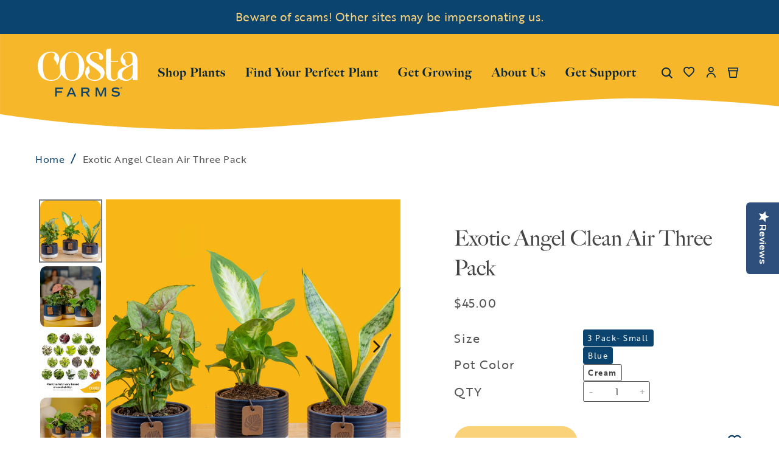

--- FILE ---
content_type: text/html; charset=utf-8
request_url: https://costafarms.com/products/small-assorted-foliage-3pk-parent
body_size: 80108
content:
<!doctype html>
<html class="no-js" lang="en">
  <head>

  <!-- Google Consent Mode V2 Consentmo -->
    <!-- Google Consent Mode V2 Advanced Mode integration script for Consentmo GDPR Compliance App -->
    <script id="consentmo-gcmv2-advanced-mode-integration">
      const consentOutOfRegion = {
        analytics: true,
        marketing: true,
        functionality: true,
        adsDataRedaction: false,
        urlPassthrough: false,
      };

      window.dataLayer = window.dataLayer || [];
      function gtag(){dataLayer.push(arguments);}

      gtag('consent', 'default', {
        ad_storage: 'denied',
        ad_personalization: 'denied',
        ad_user_data: 'denied',
        analytics_storage: 'denied',
        functionality_storage: 'denied',
        personalization_storage:'denied',
        security_storage: 'granted',
        wait_for_update: 1500
      });

      document.addEventListener('consentmoSignal_onLoad', function(eventData) {
        const csmLoadSignal = eventData.detail || {isActive:false};
        console.log('LIQUID - consentmoSignal_onLoad event', csmLoadSignal);

        if (!csmLoadSignal.isActive) {
          console.log('LIQUID - isActive false - use consentOutOfRegion');
          gtag('consent', 'update', {
            ad_storage: consentOutOfRegion.marketing ? 'granted' : 'denied',
            ad_personalization: consentOutOfRegion.marketing ? 'granted' : 'denied',
            ad_user_data: consentOutOfRegion.marketing ? 'granted' : 'denied',
            analytics_storage: consentOutOfRegion.analytics ? 'granted' : 'denied',
            functionality_storage: consentOutOfRegion.functionality ? 'granted' : 'denied',
            personalization_storage: consentOutOfRegion.functionality ? 'granted' : 'denied',
            security_storage: 'granted',
          });
          gtag('set', 'ads_data_redaction', consentOutOfRegion.adsDataRedaction);
          gtag('set', 'url_passthrough', consentOutOfRegion.urlPassthrough);
          console.log('LIQUID - dataLayer', window.dataLayer);
        } else {
          console.log('LIQUID - set default-consent and subscribe consentmoSignal for consent-update');
          document.addEventListener('consentmoSignal', function(event) {
            const csmSignal = event.detail;
            const consentState = csmSignal.integration?.gcm?.isEnabled ? csmSignal.integration.gcm.state : csmSignal.state;
            console.log('LIQUID - consentmoSignal event', csmSignal);
            console.log('LIQUID - dataLayer', window.dataLayer);

            gtag('consent', 'update', consentState);
            if (csmSignal.integration?.gcm?.isEnabled) {
              gtag('set', 'ads_data_redaction', csmSignal.integration.gcm.adsDataRedaction);
              gtag('set', 'url_passthrough', csmSignal.integration.gcm.urlPassthrough);
            }
          });
        }
      });
    </script>


  <!-- Meta tags básicos -->
  <meta charset="utf-8">
  <meta http-equiv="X-UA-Compatible" content="IE=edge">
  <meta name="viewport" content="width=device-width, initial-scale=1">
  <meta name="theme-color" content="#000000">
  <meta name="google-site-verification" content="YdJH9rjWI9eh2SbckxijWhHbA1X0JUYE7Kd3x1fvKYQ">
  <meta name="ahrefs-site-verification" content="62bb02fb7c82715da904ea4f2407c02325318f54f0c42accbb3929f6f0fb626f">
  <!-- Google Tag Manager (GTM-5D58ZN3) -->
  <script>
    (function(w, d, s, l, i) {
      w[l] = w[l] || [];
      w[l].push({'gtm.start': new Date().getTime(), event: 'gtm.js'});
      var f = d.getElementsByTagName(s)[0],
        j = d.createElement(s),
        dl = l != 'dataLayer' ? '&l=' + l : '';
      j.async = true;
      j.src = 'https://www.googletagmanager.com/gtm.js?id=' + i + dl;
      f.parentNode.insertBefore(j, f);
    })(window, document, 'script', 'dataLayer', 'GTM-5D58ZN3');
  </script>
  <!-- End Google Tag Manager -->
  <!-- Preconexión y precarga de fuentes -->
  <link rel="stylesheet" href="//costafarms.com/cdn/shop/t/123/assets/fonts.css?v=19173930828225658331760100395">
  <!-- Canonical URL -->
  <link rel="canonical" href="https://costafarms.com/products/small-assorted-foliage-3pk-parent">
  <!-- Favicon -->
  
    
<link href="//costafarms.com/cdn/shop/files/favicon-32x32_72x.png?v=1656683563-72x72.png" rel="apple-touch-icon" sizes="72x72">
<link href="//costafarms.com/cdn/shop/files/favicon-32x32_144x.png?v=1656683563-144x144.png" rel="apple-touch-icon" sizes="144x144">
<link href="//costafarms.com/cdn/shop/files/favicon-32x32_196x.png?v=1656683563" sizes="196x196" rel="icon" type="image/png">
<link href="//costafarms.com/cdn/shop/files/favicon-32x32_96x.png?v=1656683563" sizes="96x96" rel="icon" type="image/png">
<link href="//costafarms.com/cdn/shop/files/favicon-32x32_32x.png?v=1656683563" sizes="32x32" rel="icon" type="image/png">
<link href="//costafarms.com/cdn/shop/files/favicon-32x32_16x.png?v=1656683563" sizes="16x16" rel="icon" type="image/png">
<meta content="Costa Farms" name="application-name">
<meta content="#000000" name="msapplication-TileColor">
<meta content="//costafarms.com/cdn/shop/files/favicon-32x32_small.png?v=1656683563" name="msapplication-TileImage">

  
  


<title>Exotic Angel Clean Air Three Pack | small

  

  

  

  
    &ndash; Costa Farms</title>

   <!-- No index -->
 

  
 
   

    
<!-- Meta -->
    
    
    
    
      
    
    
     
      <meta name="description" content="Enjoy beautiful houseplants highlighted in research from NASA to remove harmful volatile organic compounds (VOCs) from the air! They also add a touch of beauty to brightly lit desks and tabletops in your home or office. Note: These plants are sold as grower’s choice, so you will receive three varieties that are looking">
    


  
  <style>
    body.template-search [data-id="14668886442352"] {
    display: none !important;
    }
    body.template-search [data-id="14668890538352"] {
    display: none !important;
    }
    body.template-search [data-id="14668893520240"] {
    display: none !important;
    }
  </style>
  <!-- jQuery (cargado de forma diferida) -->
  <script src="//costafarms.com/cdn/shop/t/123/assets/jquery.js?v=158417595810649192771738867720"></script>

  <!-- Scripts de Shopify -->
  

  <!-- Estilos y scripts personalizados -->
  
<style>
  :root {

    /**
     * Grid.
     */
    --grid-tiny: 320px;
    --grid-small: 576px;
    --grid-medium: 768px;
    --grid-large: 1024px;
    --grid-wide: 1440px;

    /**
     * Spacing.
     */
    --spacing-3xs: 0.125rem;
    --spacing-2xs: 0.25rem;
    --spacing-xs: 0.5rem;
    --spacing-s: 0.75rem;
    --spacing-m: 1rem;
    --spacing-l: 1.5rem;
    --spacing-xl: 2rem;
    --spacing-2xl: 2.5rem;
    --spacing-3xl: 3rem;

    /**
     * Layers.
     */
    --layer-base: 0;
    --layer-flat: 1;
    --layer-raised: 2;
    --layer-sticky: 8;
    --layer-overlay: 12;
    --layer-temporary: 16;
    --layer-pop-out: 24;

    /**
     * Colors.
     */
    --color-primary: rgb(0, 0, 0);
    --color-secondary: rgb(99, 115, 129);
    --color-text-primary: rgb(0, 0, 0);
    --color-text-secondary: rgb(81, 81, 81);
    --color-text-light: rgb(173, 173, 173);
    --color-text-inverse: rgb(255, 255, 255);
    --color-background-dark: rgb(0, 0, 0);
    --color-background-light: rgb(246, 246, 246);
    --color-background-white: rgb(255, 255, 255);
    --color-border-dark: rgb(173, 173, 173);
    --color-border-light: rgb(239, 239, 239);
    --color-link: rgb(69, 110, 150);
    --color-link-hover: rgb(25, 120, 212);
    --color-button: rgb(30, 144, 255);
    --color-button-hover: rgb(25, 120, 212);
    --color-brand-orange: rgba(248, 152, 40, 1);
    --color-brand-dark: rgba(68, 155, 145, 1);
    --color-brand-light: rgba(132, 196, 183, 1);
    --color-brand-brown: rgba(66, 46, 22, 1);
    --color-brand-brown-richer: rgb(140, 111, 95);
    --color-brand-earth: rgba(184, 164, 153, 1);
    --color-brand-soft: rgba(228, 219, 214, 1);

    --ms-minus-2-5: 11.91897px;
    --ms-minus-2: 12.64198px;
    --ms-minus-1: 14.22222px;
    --ms-0: 16px;
    --ms-1: 19.2px;
    --ms-2: 23.04px;
    --ms-3: 27.648px;
    --ms-4: 33.1776px;
    --ms-7: 57.33089px;

    --weight-thin: 100;
    --weight-extra-light: 200;
    --weight-light: 300;
    --weight-book: 400;
    --weight-medium: 500;
    --weight-semibold: 600;
    --weight-bold: 700;
    --weight-heavy: 800;
    --weight-black: 900;

    --baseline: 1rem;
    --line-height-meta: 1.3;
    --line-height-body: 1.5;
    --line-height-caption: 1.25;
    --line-height-display: 1.3;
    --letter-spacing-body: 0;
    --letter-spacing-display: 0;
    --letter-spacing-subtitle: 0;
    --letter-spacing-button: 0.5px;
    --letter-spacing-label: 0.5px;
  }
</style>


<style>

  /**
   * Reset.
   */
  *,
  ::after,
  ::before,
  html {
    box-sizing: border-box;
  }

  body,
  html {
    height: 100%;
    font-size: var(--ms-0);
    -moz-osx-font-smoothing: grayscale;
    -webkit-font-smoothing: antialiased;
    line-height: var(--line-height-body);
    text-rendering: optimizeLegibility;
    -webkit-text-size-adjust: 100%;
    -ms-text-size-adjust: 100%;
    text-size-adjust: 100%;
    margin: 0;
  }

  main {
    display: block;
    width: 100%;
  }

  h1 {
    font-size: 2em;
    margin: 0.67em 0;
  }

  a {
    background-color: transparent;
  }

  button,
  input,
  select {
    -webkit-appearance: none;
    -moz-appearance: none;
    appearance: none;
    border-radius: 0;
    background-color: transparent;
    color: #adadad;
    font-family: inherit;
    font-size: 100%;
    line-height: 1.15;
    margin: 0;
    padding: 0;
    border: 0;
  }

  a,
  button,
  input,
  label,
  select {
    font-family: inherit;
    -ms-touch-action: manipulation;
    touch-action: manipulation;
  }

  .icon {
    display: inline-block;
    fill: currentColor;
    height: 24px;
    vertical-align: middle;
    width: 24px;
  }

  svg circle,
  svg g,
  svg path {
    max-width: 100%;
  }

  .button {
    align-items: center;
    appearance: none;
    background-color: var(--color-background-white);
    border: 1px solid transparent;
    border-radius: 50px;
    box-shadow: none;
    color: var(--color-primary);
    cursor: pointer;
    display: inline-flex;
    font-size: var(--ms-minus-1);
    justify-content: center;
    letter-spacing: var(--letter-spacing-button);
    padding: var(--spacing-xs) var(--spacing-l);
    text-align: center;
    text-decoration: none;
    text-transform: none;
    transition: 0.3s ease-in-out;
    user-select: none;
    vertical-align: middle;
    white-space: nowrap;
    width: auto;
  }

  .button--primary {
    background-color: transparent;
    border-color: var(--color-primary);
    color: var(--color-text-primary);
  }

  .button--primary .icon {
    fill: var(--color-brand-dark);
  }

  .icon-fallback-text {
    border: 0;
    clip: rect(0 0 0 0);
    clip-path: inset(100%);
    -webkit-clip-path: inset(100%);
    height: 1px;
    margin: -1px;
    overflow: hidden;
    padding: 0;
    position: absolute;
    white-space: nowrap;
    width: 1px;
  }

  img,
  picture,
  video {
    margin: 0;
    max-width: 100%;
  }

  /**
   * Helpers.
   */
  .critical-hide {
    display: none;
  }

  .critical-clear {
    opacity: 0;
    transition: opacity 0.6s cubic-bezier(0.785, 0.135, 0.15, 0.86);
  }

  .main-content {
    margin-bottom: 43px;
  }

  .main-content .shopify-section {
    display: none;
  }

  .main-content .shopify-section:first-child {
    display: inherit;
  }

  .is-hidden,
  .visually-hidden {
    border: 0;
    clip: rect(0 0 0 0);
    -webkit-clip-path: inset(100%);
    clip-path: inset(100%);
    height: 1px;
    margin: -1px;
    overflow: hidden;
    padding: 0;
    position: absolute;
    white-space: nowrap;
    width: 1px;
  }

  .text-center {
    text-align: center;
  }

  .text-right {
    text-align: right;
  }

  /**
   * Grid.
   */
  .container {
    margin: 0 auto;
    max-width: var(--grid-wide);
    padding: 0 var(--spacing-xs);
  }

  .row {
    margin-bottom: var(--spacing-m);
    margin-left: auto;
    margin-right: auto;
  }

  .row:last-child {
    margin-bottom: 0;
  }

  .row.no-margin {
    margin: 0;
  }

  .row:after {
    clear: both;
    content: '';
    display: table;
  }

  .row .col {
    box-sizing: border-box;
    float: left;
    min-height: 1px;
    padding: 0 var(--spacing-2xs);
  }

  .row .col.xs2 {
    left: auto;
    margin-left: auto;
    right: auto;
    width: 16.66667%;
  }

  .row .col.xs3 {
    left: auto;
    margin-left: auto;
    right: auto;
    width: 25%;
  }

  .row .col.xs6 {
    left: auto;
    margin-left: auto;
    right: auto;
    width: 50%;
  }

  .row .col.xs12 {
    left: auto;
    margin-left: auto;
    right: auto;
    width: 100%;
  }

  .row .col.offset-xs1 {
    margin-left: 8.33333%;
  }

  /**
   * Typography.
   */
  body,
  html {
    font-family: var(--font-body);
    font-weight: var(--weight-book);
  }

  .d1 {
    font-family: var(--font-display);
    font-size: var(--ms-3);
    font-weight: var(--weight-book);
    letter-spacing: var(--letter-spacing-display);
    line-height: var(--line-height-display);
  }

  h1 {
    font-family: var(--font-heading);
    font-size: var(--ms-3);
    font-weight: var(--weight-book);
    line-height: var(--line-height-display);
    margin: 0 0 var(--spacing-xl);
  }

  h2 {
    font-family: var(--font-heading);
    font-size: var(--ms-2);
    font-weight: var(--weight-book);
    line-height: var(--line-height-display);
    margin: 0 0 var(--spacing-l);
  }

  .h3,
  h3 {
    font-family: var(--font-heading);
    font-size: var(--ms-1);
    font-weight: var(--weight-book);
    line-height: var(--line-height-display);
    margin: 0 0 var(--spacing-m);
  }

  .subtitle-1 {
    font-size: var(--ms-minus-1);
    font-weight: var(--weight-bold);
    letter-spacing: 0;
  }

  .subtitle-2 {
    font-size: var(--ms-minus-2);
    font-weight: var(--weight-bold);
    letter-spacing: 0;
  }

  p {
    font-family: var(--font-body);
    font-size: var(--ms-minus-1);
    line-height: var(--line-height-body);
    margin: 0 0 var(--spacing-l);
  }

  p:last-child {
    margin-bottom: 0;
  }

  .text-link,
  a {
    color: var(--color-link);
    text-decoration: none;
  }

  .text-link {
    background: none;
    border: 0;
    font: inherit;
    padding: 0;
    text-decoration: underline;
  }

  label {
    font-size: var(--ms-minus-2);
    font-weight: var(--weight-bold);
    letter-spacing: 0;
  }

  .caption {
    font-family: var(--font-body);
    font-size: var(--ms-minus-3);

    @media (min-width: 768px) {
      font-size: var(--ms-minus-2);
    }
  }

  ul {
    font-size: var(--ms-minus-1);
    line-height: var(--line-height-body);
  }

  @media (min-width: 768px) {
    .row .col.m6 {
      left: auto;
      margin-left: auto;
      right: auto;
      width: 50%;
    }
  }

  @media (min-width: 1024px) {
    .main-content {
      margin-bottom: 102px;
    }

    .container {
      padding: 0 var(--spacing-3xl);
    }

    .row .col {
      padding: 0 var(--spacing-xs);
    }

    .d1 {
      font-size: var(--ms-7);
    }

    h1 {
      font-size: var(--ms-4);
    }

    h2 {
      font-size: var(--ms-3);
    }

    .h3,
    h3 {
      font-size: var(--ms-2);
    }

    .subtitle-1 {
      font-size: var(--ms-0);
    }

    .subtitle-2 {
      font-size: var(--ms-minus-1);
    }

    p {
      font-size: var(--ms-0);
    }

    label {
      font-size: var(--ms-minus-1);
    }

    ul {
      font-size: var(--ms-0);
    }

    .button {
      font-size: ms(0);
      max-width: none;
      min-height: 48px;
      padding: var(--spacing-s) var(--spacing-xl);
    }

    .button .icon {
      max-width: none;
    }
  }
</style>


<style>
  .navlist {
    line-height: var(--line-height-meta);
    list-style-type: none;
    margin: 0 0 var(--spacing-l);
    padding: 0;
  }

  .site-nav .navlist {
  }

  .navlist__item:not(:last-child) {
    margin-bottom: var(--spacing-m);
  }

  .site-nav .navlist__item:not(:last-child) {
    margin-bottom: var(--spacing-l);
  }

  .navlist__link {
    color: var(--color-text-primary);
    display: inline-block;
costafarms/node_modules    padding: var(--spacing-xs) 0;
  }

  /**
   * Announcement bar.
   */
  .announcement-bar {
    display: none;
    justify-content: center;
    padding: var(--spacing-xs) 0;
    position: relative;
    text-align: center;
    z-index: var(--layer-sticky);
    background-color: #0C4470;
    color: #fff;
  }

  .announcement-bar p {
    font-size: var(--ms-minus-2-5);
    letter-spacing: 0.3px;
  }

  .announcement-bar__text {
    line-height: var(--line-height-meta);
    margin: 0;
  }

  .announcement-bar__link {
    text-decoration: underline;
  }

  .announcement-bar.is-active {
    display: flex;
  }

  

  /**
   * Site header.
   */
  .site-nav {
    align-content: center;
    display: flex;
    justify-content: center;
    list-style-type: none;
  }

  .site-nav,
  .site-nav li {
    margin: 0;
    padding: 0;
    white-space: nowrap;
  }

  .site-nav a {
    color: #0C4470;
    letter-spacing: 1px;
	font-family: big-caslon-fb, serif;
  }
  
  .site-nav .site-nav__meganav a{
    color: #aeadaa;
	font-family: brother-1816, sans-serif;
  }
 .site-header__masthead .icon path { 
 	color: #fff; 
}
site-header__masthead .icon:hover path{
	color: #0C4470; 
}
  .site-nav__item:not(:last-child) {
    margin-right: var(--spacing-xl);
  }

  .site-nav__item.site-nav__item--has-dropdown {
    position: relative;
  }

  .site-nav__link {
    color: var(--color-primary);
    display: inline-block;
    font-family: var(--font-heading);
    font-weight: var(--weight-heavy);
    letter-spacing: 1px;
    line-height: 150%;
    padding: var(--spacing-xl) 0;
    text-decoration: none;
    text-transform: none;
  }

  .site-nav__link:hover {
    color: var(--color-brand-dark);
    text-decoration: none;
  }

  .site-nav__dropdown,
  .site-nav__meganav {
    background-color: var(--color-background-light);
    border: 1px solid var(--color-border-light);
    display: none;
    font-size: var(--ms-0);
    margin: 0 auto;
    padding: var(--spacing-xl) 0;
    pointer-events: none;
    position: absolute;
    right: 0;
    width: 100%;
    z-index: var(--layer-pop-out);
  }

  .template-password__logo {
    display: block;
    text-align: center;
    width: 100%;
  }

  .template-password__logo .site-logo {
    margin: var(--spacing-l) auto;
    max-width: 180px;
  }

  .site-header-wrapper {
    left: 0;
    position: fixed;
    top: 0;
    transition: 0.5s ease-in-out;
    width: 100vw;
    z-index: var(--layer-temporary);
  }

  .site-header__inner {
    justify-content: space-between;
    padding: 0 calc(var(--spacing-3xs) + var(--spacing-2xs));
    position: relative;
  }

  .site-header__inner,
  .site-header__hamburger {
    align-items: center;
    display: flex;
  }

  .site-header__hamburger {
    flex: 1;
  }

  .site-header__masthead {
    align-items: center;
    background-color: transparent;
    padding: 11px 0 15px;
    position: relative;
    will-change: padding;
  }

  .site-header__brand {
    display: flex;
    flex: 1;
    justify-content: flex-start;
    min-width: 121px;
  }

  .site-header__logo {
    margin: 0;
    width: 121px;
  }

  .site-header__logo svg {
    display: block;
    width: 100%;
  }

  .site-header__navbar {
    display: none;
  }

  .site-header__misc {
    align-items: center;
    display: flex;
    flex: 1;
    justify-content: flex-end;
    margin-right: -0.25rem;
  }

  .site-header__icon {
    align-items: center;
    background: none;
    border: 0;
    color: var(--color-text-primary);
    display: flex;
    font: inherit;
    height: 36px;
    justify-content: center;
    padding: 0;
    position: relative;
    text-decoration: none;
    width: 36px;
  }

  .site-header__icon.site-header__icon--search {
    margin-left:14px;
  }

  .site-header__icon .icon__plant {
    display: none;
    height: 19px;
    position: absolute;
    top: -9px;
    width: 19px;
  }

  .site-header__icon.has-items .icon__plant {
    display: block;
  }

  .site-header__icon .badge {
    align-items: center;
    background: transparent;
    border: 0;
    color: var(--color-secondary);
    display: flex;
    font-family: var(--font-body);
    font-size: var(--ms-minus-2);
    justify-content: center;
    min-height: 24px;
    min-width: 18px;
    opacity: 1;
    padding: 0;
    position: absolute;
    right: -8px;
    top: -10px;
  }

  .site-header__icon.site-header__icon--hamburger {
    height: 20px;
    margin: 0;
    position: relative;
    width: 20px;
  }

  .site-header__icon.site-header__icon--hamburger span {
    background: var(--color-primary);
    border-radius: 9px;
    display: block;
    height: 2px;
    opacity: 1;
    pointer-events: none;
    position: absolute;
    transform: rotate(0deg);
    transform-origin: left center;
    transition: 0.3s ease-in-out;
    width: 20px;
  }

  .site-header__icon.site-header__icon--hamburger span:nth-child(2) {
    top: 7px;
  }

  .site-header__icon.site-header__icon--hamburger span:nth-child(3) {
    bottom: 1px;
  }

  .site-header__misc .site-header__icon--search {
    display: none;
  }

  .site-header__account-dropdown {
    list-style-type: none;
    margin: 0;
    padding: 0;
    position: relative;
  }

  /**
   * Badge.
   */

  .site-header__icon.site-header__icon--favorite {
    display: none;
  }

  .site-header__icon .site-header__icon--cart {
    margin-left: var(--spacing-xs);
  }

  .flag-icon {
    background-color: #acacac;
    display: inline-block;
    line-height: var(--baseline);
    width: 1.33333333em;
  }

  @media (min-width: 1024px) {
    .navlist {
      margin: 0;
    }

    .navlist__link {
      padding: 0;
    }

    .site-header__brand {
      width: 164px;
    }

    .site-header__logo {
      width: 164px;
    }

    .site-header__inner {
      justify-content: normal;
    }

    .site-header__hamburger {
      display: none;
    }

    .site-header__misc {
      margin-left: auto;
    }

    .site-header__masthead {
      height: 100%;
	  min-height: 175px;
      padding: 0;
    }

    .site-header__navbar {
      align-items: center;
      display: flex;
      flex: 1;
      justify-content: flex-start;
      margin-left: 0;
    }

    .site-header__icon.site-header__icon--hamburger {
      display: none;
    }

    .site-header__icon.site-header__icon--account,
    .site-header__icon.site-header__icon--search,
    .site-header__icon.site-header__icon--favorite {
      align-items: center;
      display: flex;
    }

    .site-header__hamburger .site-header__icon--search {
      display: none;
    }

    .site-header__misc .site-header__icon--search {
      display: block;
    }

    .site-header__icon--search .icon__close {
      display: none;
    }
  }

  b, strong {
    font-weight: bolder;
  }
</style>


  










<meta content="Costa Farms" property="og:site_name">
<meta content="https://costafarms.com/products/small-assorted-foliage-3pk-parent" property="og:url">
<meta content="Exotic Angel Clean Air Three Pack | small" property="og:title">
<meta content="product" property="og:type">
<meta content="Enjoy beautiful houseplants highlighted in research from NASA to remove harmful volatile organic compounds (VOCs) from the air! They also add a touch of beauty to brightly lit desks and tabletops in your home or office. Note: These plants are sold as grower’s choice, so you will receive three varieties that are looking" property="og:description">


  

  <meta content="instock" property="product:availability">
  <meta content="45.00" property="product:price:amount">
  <meta content="USD" property="product:price:currency">



    
      <meta content="http://costafarms.com/cdn/shop/files/DSC03627--blue.jpg?v=1694796082" property="og:image">
      <meta content="https://costafarms.com/cdn/shop/files/DSC03627--blue.jpg?v=1694796082" property="og:image:secure_url">
      <meta content="2500" property="og:image:width">
      <meta content="2500" property="og:image:height">
      <meta content="a pack of 3 clean air plant in a two tone blue and white ceramic pot set against a bright yellow background, the plants are a variety mix" property="og:image:alt">
    
      <meta content="http://costafarms.com/cdn/shop/files/2000_x_2000-4in_Exotic_Angel_Assorted_Foliage_3-pack_Syngonium_Scindapsus_Pictus_and_Fittonia_in_Two_Tone_Navy.jpg?v=1752176445" property="og:image">
      <meta content="https://costafarms.com/cdn/shop/files/2000_x_2000-4in_Exotic_Angel_Assorted_Foliage_3-pack_Syngonium_Scindapsus_Pictus_and_Fittonia_in_Two_Tone_Navy.jpg?v=1752176445" property="og:image:secure_url">
      <meta content="2000" property="og:image:width">
      <meta content="2000" property="og:image:height">
      <meta content="Exotic Angel Clean Air Three Pack | small" property="og:image:alt">
    
      <meta content="http://costafarms.com/cdn/shop/files/EAVarieties.jpg?v=1752176445" property="og:image">
      <meta content="https://costafarms.com/cdn/shop/files/EAVarieties.jpg?v=1752176445" property="og:image:secure_url">
      <meta content="2000" property="og:image:width">
      <meta content="2000" property="og:image:height">
      <meta content="digital illustration showcasing all the varieties you MAY receive in your 3 pack, including: maidenhair fern, rex begonia, rabbits foot fern, diffenbachia, false aralia, dracaena, pothos, kimberly queen fern, fittonia, english ivy, peperomia, pilea, sansevieria, scheflera, scindapsus, peace lily, arrowhead plant, croton" property="og:image:alt">
    
  

<meta content="@" name="twitter:site">
<meta content="summary_large_image" name="twitter:card">
<meta content="Exotic Angel Clean Air Three Pack | small" name="twitter:title">
<meta content="Enjoy beautiful houseplants highlighted in research from NASA to remove harmful volatile organic compounds (VOCs) from the air! They also add a touch of beauty to brightly lit desks and tabletops in your home or office. Note: These plants are sold as grower’s choice, so you will receive three varieties that are looking" name="twitter:description">

  
<script>
  document.documentElement.className = document.documentElement.className.replace('no-js', '');

  window.theme = {
    strings: {
      addingToCart: "Adding to Cart",
      addToCart: "Add to Cart",
      prompt: "Select options",
      preorder: "I\u0026#39;m a Pre-order",
      preorder_cta_label: "Pre-Order",
      preorder_message: "This item is on pre-order",
      remove: "Remove",
      soldOut: "Sold Out",
      unavailable: "Unavailable",
      cart: {
        general: {
          continue_browsing: "Continue browsing",
          empty: "Your cart is currently empty.",
          remove: "Remove",
          review: "Review \u0026amp; Checkout",
          title: "My Cart",
        },
        label: {
          discounted_price: "Discounted price",
          original_price: "Original price",
          price: "Price",
          product: "Product",
          quantity: "Quantity",
          total: "Total",
          giftMessage: "Gift Message",
          message: "Message",
        }
      },
      productPrice: {
        fromText:  "From",
        onSaleFrom: "On Sale from",
        regularPrice: "Regular price",
      },
    },
    moneyFormat: "${{amount}}",
    currency: "USD",
    enabledCurrencies: [
      
      {
        name: "United States Dollar",
        iso_code: "USD",
        symbol: "$"
      }
      
    ],
    pageType: "product",
    features: {
      freeShippingNotification: false,
      imageZoom: null,
      inventoryThreshold: 0,
      quickview: true,
      stickyHeader: true,
      productSwatches: true,
    },
    low_stock_message: {
      blank: "There are none left in stock",
      multiple: "There are %quantity% left in this size.",
      single: "There is only 1 unit left in this size.",
    },
    
    store: {
      storeCode: "US",
      storeName: "United States",
    },
    
    
    collection: {
      currentTags: [
        
      ]
    }
  };
</script>


  <!-- Boost PFS CSS -->
  <!--begin-boost-pfs-filter-css-->
  <link rel="preload stylesheet" href="//costafarms.com/cdn/shop/t/123/assets/boost-pfs-instant-search.scss.css?v=160679837681376937021738866246" as="style"><link href="//costafarms.com/cdn/shop/t/123/assets/boost-pfs-custom.scss.css?v=17838708402359283751738866247" rel="stylesheet" type="text/css" media="all" />
<style data-id="boost-pfs-style" type="text/css">
      .boost-pfs-filter-option-title-text {}

     .boost-pfs-filter-tree-v .boost-pfs-filter-option-title-text:before {}
      .boost-pfs-filter-tree-v .boost-pfs-filter-option.boost-pfs-filter-option-collapsed .boost-pfs-filter-option-title-text:before {}
      .boost-pfs-filter-tree-h .boost-pfs-filter-option-title-heading:before {
        border-right-color: ;
        border-bottom-color: ;
      }

      .boost-pfs-filter-option-content .boost-pfs-filter-option-item-list .boost-pfs-filter-option-item button,
      .boost-pfs-filter-option-content .boost-pfs-filter-option-item-list .boost-pfs-filter-option-item .boost-pfs-filter-button,
      .boost-pfs-filter-option-range-amount input,
      .boost-pfs-filter-tree-v .boost-pfs-filter-refine-by .boost-pfs-filter-refine-by-items .refine-by-item,
      .boost-pfs-filter-refine-by-wrapper-v .boost-pfs-filter-refine-by .boost-pfs-filter-refine-by-items .refine-by-item,
      .boost-pfs-filter-refine-by .boost-pfs-filter-option-title,
      .boost-pfs-filter-refine-by .boost-pfs-filter-refine-by-items .refine-by-item>a,
      .boost-pfs-filter-refine-by>span,
      .boost-pfs-filter-clear,
      .boost-pfs-filter-clear-all{}

      .boost-pfs-filter-option-multi-level-collections .boost-pfs-filter-option-multi-level-list .boost-pfs-filter-option-item .boost-pfs-filter-button-arrow .boost-pfs-arrow:before,
      .boost-pfs-filter-option-multi-level-tag .boost-pfs-filter-option-multi-level-list .boost-pfs-filter-option-item .boost-pfs-filter-button-arrow .boost-pfs-arrow:before {}

      .boost-pfs-filter-refine-by .boost-pfs-filter-refine-by-items .refine-by-item .boost-pfs-filter-clear:before,
      .boost-pfs-filter-refine-by .boost-pfs-filter-refine-by-items .refine-by-item .boost-pfs-filter-clear:after {
        background: ;
      }

      .boost-pfs-filter-tree-mobile-button button,
      .boost-pfs-filter-top-sorting-mobile button {}
      .boost-pfs-filter-top-sorting-mobile button>span:after {}
    </style>
  <!--end-boost-pfs-filter-css-->

  <!-- New CSS -->
  <link href="//costafarms.com/cdn/shop/t/123/assets/new.css?v=91299764942703530001763731597" rel="stylesheet" type="text/css" media="all" />
    <!-- Slick Slider CSS -->
  <link href="//costafarms.com/cdn/shop/t/123/assets/slick.min.css?v=60281339823247927561738867721" rel="stylesheet" type="text/css" media="all" />
  <link href="//costafarms.com/cdn/shop/t/123/assets/slick-theme.min.css?v=127883737576289213471760098552" rel="stylesheet" type="text/css" media="all" />
    
  
  
  
  <!-- Gift Card Pro -->
  <script defer>

  /**
   * IMPORTANT!
   * Do not edit this file. Any changes made could be overwritten by at
   * any time. If you need assistance, please reach out to us at support@gist-apps.com.
   */

  if (typeof(GIST) == 'undefined') {
    window.GIST = GIST = {};
  }
  if (typeof(GIST.f) == 'undefined') {
    GIST.f = {};
  }


</script>


<script type="text/javascript" src="https://cdn.giftcardpro.app/build/storefront/storefront.js" defer></script>
<link rel="stylesheet" type="text/css" href="https://cdn.giftcardpro.app/build/storefront/storefront.css">


  	
  

  <!-- Contenido de Tag manager -->
  <script>window.performance && window.performance.mark && window.performance.mark('shopify.content_for_header.start');</script><meta name="google-site-verification" content="_6WxYKdebFlNM0rGFiozelYOAi1xqfkza6ARfgY4swc">
<meta name="facebook-domain-verification" content="vvlqd1s4fyusvja89ouv0hs693n9mm">
<meta id="shopify-digital-wallet" name="shopify-digital-wallet" content="/28037251144/digital_wallets/dialog">
<meta name="shopify-checkout-api-token" content="087470aa429e4bb596a62f8d29b8a6bc">
<meta id="in-context-paypal-metadata" data-shop-id="28037251144" data-venmo-supported="true" data-environment="production" data-locale="en_US" data-paypal-v4="true" data-currency="USD">
<link rel="alternate" type="application/json+oembed" href="https://costafarms.com/products/small-assorted-foliage-3pk-parent.oembed">
<script async="async" src="/checkouts/internal/preloads.js?locale=en-US"></script>
<link rel="preconnect" href="https://shop.app" crossorigin="anonymous">
<script async="async" src="https://shop.app/checkouts/internal/preloads.js?locale=en-US&shop_id=28037251144" crossorigin="anonymous"></script>
<script id="shopify-features" type="application/json">{"accessToken":"087470aa429e4bb596a62f8d29b8a6bc","betas":["rich-media-storefront-analytics"],"domain":"costafarms.com","predictiveSearch":true,"shopId":28037251144,"locale":"en"}</script>
<script>var Shopify = Shopify || {};
Shopify.shop = "costafarms.myshopify.com";
Shopify.locale = "en";
Shopify.currency = {"active":"USD","rate":"1.0"};
Shopify.country = "US";
Shopify.theme = {"name":"CostaFarm\/Production","id":174169686384,"schema_name":"Frame","schema_version":"3.0.0","theme_store_id":null,"role":"main"};
Shopify.theme.handle = "null";
Shopify.theme.style = {"id":null,"handle":null};
Shopify.cdnHost = "costafarms.com/cdn";
Shopify.routes = Shopify.routes || {};
Shopify.routes.root = "/";</script>
<script type="module">!function(o){(o.Shopify=o.Shopify||{}).modules=!0}(window);</script>
<script>!function(o){function n(){var o=[];function n(){o.push(Array.prototype.slice.apply(arguments))}return n.q=o,n}var t=o.Shopify=o.Shopify||{};t.loadFeatures=n(),t.autoloadFeatures=n()}(window);</script>
<script>
  window.ShopifyPay = window.ShopifyPay || {};
  window.ShopifyPay.apiHost = "shop.app\/pay";
  window.ShopifyPay.redirectState = null;
</script>
<script id="shop-js-analytics" type="application/json">{"pageType":"product"}</script>
<script defer="defer" async type="module" src="//costafarms.com/cdn/shopifycloud/shop-js/modules/v2/client.init-shop-cart-sync_BN7fPSNr.en.esm.js"></script>
<script defer="defer" async type="module" src="//costafarms.com/cdn/shopifycloud/shop-js/modules/v2/chunk.common_Cbph3Kss.esm.js"></script>
<script defer="defer" async type="module" src="//costafarms.com/cdn/shopifycloud/shop-js/modules/v2/chunk.modal_DKumMAJ1.esm.js"></script>
<script type="module">
  await import("//costafarms.com/cdn/shopifycloud/shop-js/modules/v2/client.init-shop-cart-sync_BN7fPSNr.en.esm.js");
await import("//costafarms.com/cdn/shopifycloud/shop-js/modules/v2/chunk.common_Cbph3Kss.esm.js");
await import("//costafarms.com/cdn/shopifycloud/shop-js/modules/v2/chunk.modal_DKumMAJ1.esm.js");

  window.Shopify.SignInWithShop?.initShopCartSync?.({"fedCMEnabled":true,"windoidEnabled":true});

</script>
<script>
  window.Shopify = window.Shopify || {};
  if (!window.Shopify.featureAssets) window.Shopify.featureAssets = {};
  window.Shopify.featureAssets['shop-js'] = {"shop-cart-sync":["modules/v2/client.shop-cart-sync_CJVUk8Jm.en.esm.js","modules/v2/chunk.common_Cbph3Kss.esm.js","modules/v2/chunk.modal_DKumMAJ1.esm.js"],"init-fed-cm":["modules/v2/client.init-fed-cm_7Fvt41F4.en.esm.js","modules/v2/chunk.common_Cbph3Kss.esm.js","modules/v2/chunk.modal_DKumMAJ1.esm.js"],"init-shop-email-lookup-coordinator":["modules/v2/client.init-shop-email-lookup-coordinator_Cc088_bR.en.esm.js","modules/v2/chunk.common_Cbph3Kss.esm.js","modules/v2/chunk.modal_DKumMAJ1.esm.js"],"init-windoid":["modules/v2/client.init-windoid_hPopwJRj.en.esm.js","modules/v2/chunk.common_Cbph3Kss.esm.js","modules/v2/chunk.modal_DKumMAJ1.esm.js"],"shop-button":["modules/v2/client.shop-button_B0jaPSNF.en.esm.js","modules/v2/chunk.common_Cbph3Kss.esm.js","modules/v2/chunk.modal_DKumMAJ1.esm.js"],"shop-cash-offers":["modules/v2/client.shop-cash-offers_DPIskqss.en.esm.js","modules/v2/chunk.common_Cbph3Kss.esm.js","modules/v2/chunk.modal_DKumMAJ1.esm.js"],"shop-toast-manager":["modules/v2/client.shop-toast-manager_CK7RT69O.en.esm.js","modules/v2/chunk.common_Cbph3Kss.esm.js","modules/v2/chunk.modal_DKumMAJ1.esm.js"],"init-shop-cart-sync":["modules/v2/client.init-shop-cart-sync_BN7fPSNr.en.esm.js","modules/v2/chunk.common_Cbph3Kss.esm.js","modules/v2/chunk.modal_DKumMAJ1.esm.js"],"init-customer-accounts-sign-up":["modules/v2/client.init-customer-accounts-sign-up_CfPf4CXf.en.esm.js","modules/v2/client.shop-login-button_DeIztwXF.en.esm.js","modules/v2/chunk.common_Cbph3Kss.esm.js","modules/v2/chunk.modal_DKumMAJ1.esm.js"],"pay-button":["modules/v2/client.pay-button_CgIwFSYN.en.esm.js","modules/v2/chunk.common_Cbph3Kss.esm.js","modules/v2/chunk.modal_DKumMAJ1.esm.js"],"init-customer-accounts":["modules/v2/client.init-customer-accounts_DQ3x16JI.en.esm.js","modules/v2/client.shop-login-button_DeIztwXF.en.esm.js","modules/v2/chunk.common_Cbph3Kss.esm.js","modules/v2/chunk.modal_DKumMAJ1.esm.js"],"avatar":["modules/v2/client.avatar_BTnouDA3.en.esm.js"],"init-shop-for-new-customer-accounts":["modules/v2/client.init-shop-for-new-customer-accounts_CsZy_esa.en.esm.js","modules/v2/client.shop-login-button_DeIztwXF.en.esm.js","modules/v2/chunk.common_Cbph3Kss.esm.js","modules/v2/chunk.modal_DKumMAJ1.esm.js"],"shop-follow-button":["modules/v2/client.shop-follow-button_BRMJjgGd.en.esm.js","modules/v2/chunk.common_Cbph3Kss.esm.js","modules/v2/chunk.modal_DKumMAJ1.esm.js"],"checkout-modal":["modules/v2/client.checkout-modal_B9Drz_yf.en.esm.js","modules/v2/chunk.common_Cbph3Kss.esm.js","modules/v2/chunk.modal_DKumMAJ1.esm.js"],"shop-login-button":["modules/v2/client.shop-login-button_DeIztwXF.en.esm.js","modules/v2/chunk.common_Cbph3Kss.esm.js","modules/v2/chunk.modal_DKumMAJ1.esm.js"],"lead-capture":["modules/v2/client.lead-capture_DXYzFM3R.en.esm.js","modules/v2/chunk.common_Cbph3Kss.esm.js","modules/v2/chunk.modal_DKumMAJ1.esm.js"],"shop-login":["modules/v2/client.shop-login_CA5pJqmO.en.esm.js","modules/v2/chunk.common_Cbph3Kss.esm.js","modules/v2/chunk.modal_DKumMAJ1.esm.js"],"payment-terms":["modules/v2/client.payment-terms_BxzfvcZJ.en.esm.js","modules/v2/chunk.common_Cbph3Kss.esm.js","modules/v2/chunk.modal_DKumMAJ1.esm.js"]};
</script>
<script>(function() {
  var isLoaded = false;
  function asyncLoad() {
    if (isLoaded) return;
    isLoaded = true;
    var urls = ["https:\/\/static.klaviyo.com\/onsite\/js\/klaviyo.js?company_id=UKfeZP\u0026shop=costafarms.myshopify.com","https:\/\/static.klaviyo.com\/onsite\/js\/klaviyo.js?company_id=SMSVr3\u0026shop=costafarms.myshopify.com","https:\/\/static.klaviyo.com\/onsite\/js\/klaviyo.js?company_id=UKfeZP\u0026shop=costafarms.myshopify.com","https:\/\/static.klaviyo.com\/onsite\/js\/klaviyo.js?company_id=UKfeZP\u0026shop=costafarms.myshopify.com","https:\/\/static.klaviyo.com\/onsite\/js\/klaviyo.js?company_id=UKfeZP\u0026shop=costafarms.myshopify.com","https:\/\/cdn-loyalty.yotpo.com\/loader\/Ieq68hGmhbnT09jIjGDseg.js?shop=costafarms.myshopify.com","https:\/\/sp-auction.webkul.com\/js\/wk_shopify_auction.js?shop=costafarms.myshopify.com","https:\/\/sp-auction.webkul.com\/js\/wk_auction_category.js?shop=costafarms.myshopify.com","https:\/\/d23dclunsivw3h.cloudfront.net\/redirect-app.js?shop=costafarms.myshopify.com","https:\/\/cdn.giftcardpro.app\/build\/storefront\/storefront.js?shop=costafarms.myshopify.com","https:\/\/api-na1.hubapi.com\/scriptloader\/v1\/1839005.js?shop=costafarms.myshopify.com","https:\/\/sdk.postscript.io\/sdk-script-loader.bundle.js?shopId=431494\u0026shop=costafarms.myshopify.com"];
    for (var i = 0; i < urls.length; i++) {
      var s = document.createElement('script');
      s.type = 'text/javascript';
      s.async = true;
      s.src = urls[i];
      var x = document.getElementsByTagName('script')[0];
      x.parentNode.insertBefore(s, x);
    }
  };
  if(window.attachEvent) {
    window.attachEvent('onload', asyncLoad);
  } else {
    window.addEventListener('load', asyncLoad, false);
  }
})();</script>
<script id="__st">var __st={"a":28037251144,"offset":-18000,"reqid":"461765de-1636-4d4c-9bd0-084dab46ef3f-1769876875","pageurl":"costafarms.com\/products\/small-assorted-foliage-3pk-parent","u":"c672fddba374","p":"product","rtyp":"product","rid":6623951028296};</script>
<script>window.ShopifyPaypalV4VisibilityTracking = true;</script>
<script id="captcha-bootstrap">!function(){'use strict';const t='contact',e='account',n='new_comment',o=[[t,t],['blogs',n],['comments',n],[t,'customer']],c=[[e,'customer_login'],[e,'guest_login'],[e,'recover_customer_password'],[e,'create_customer']],r=t=>t.map((([t,e])=>`form[action*='/${t}']:not([data-nocaptcha='true']) input[name='form_type'][value='${e}']`)).join(','),a=t=>()=>t?[...document.querySelectorAll(t)].map((t=>t.form)):[];function s(){const t=[...o],e=r(t);return a(e)}const i='password',u='form_key',d=['recaptcha-v3-token','g-recaptcha-response','h-captcha-response',i],f=()=>{try{return window.sessionStorage}catch{return}},m='__shopify_v',_=t=>t.elements[u];function p(t,e,n=!1){try{const o=window.sessionStorage,c=JSON.parse(o.getItem(e)),{data:r}=function(t){const{data:e,action:n}=t;return t[m]||n?{data:e,action:n}:{data:t,action:n}}(c);for(const[e,n]of Object.entries(r))t.elements[e]&&(t.elements[e].value=n);n&&o.removeItem(e)}catch(o){console.error('form repopulation failed',{error:o})}}const l='form_type',E='cptcha';function T(t){t.dataset[E]=!0}const w=window,h=w.document,L='Shopify',v='ce_forms',y='captcha';let A=!1;((t,e)=>{const n=(g='f06e6c50-85a8-45c8-87d0-21a2b65856fe',I='https://cdn.shopify.com/shopifycloud/storefront-forms-hcaptcha/ce_storefront_forms_captcha_hcaptcha.v1.5.2.iife.js',D={infoText:'Protected by hCaptcha',privacyText:'Privacy',termsText:'Terms'},(t,e,n)=>{const o=w[L][v],c=o.bindForm;if(c)return c(t,g,e,D).then(n);var r;o.q.push([[t,g,e,D],n]),r=I,A||(h.body.append(Object.assign(h.createElement('script'),{id:'captcha-provider',async:!0,src:r})),A=!0)});var g,I,D;w[L]=w[L]||{},w[L][v]=w[L][v]||{},w[L][v].q=[],w[L][y]=w[L][y]||{},w[L][y].protect=function(t,e){n(t,void 0,e),T(t)},Object.freeze(w[L][y]),function(t,e,n,w,h,L){const[v,y,A,g]=function(t,e,n){const i=e?o:[],u=t?c:[],d=[...i,...u],f=r(d),m=r(i),_=r(d.filter((([t,e])=>n.includes(e))));return[a(f),a(m),a(_),s()]}(w,h,L),I=t=>{const e=t.target;return e instanceof HTMLFormElement?e:e&&e.form},D=t=>v().includes(t);t.addEventListener('submit',(t=>{const e=I(t);if(!e)return;const n=D(e)&&!e.dataset.hcaptchaBound&&!e.dataset.recaptchaBound,o=_(e),c=g().includes(e)&&(!o||!o.value);(n||c)&&t.preventDefault(),c&&!n&&(function(t){try{if(!f())return;!function(t){const e=f();if(!e)return;const n=_(t);if(!n)return;const o=n.value;o&&e.removeItem(o)}(t);const e=Array.from(Array(32),(()=>Math.random().toString(36)[2])).join('');!function(t,e){_(t)||t.append(Object.assign(document.createElement('input'),{type:'hidden',name:u})),t.elements[u].value=e}(t,e),function(t,e){const n=f();if(!n)return;const o=[...t.querySelectorAll(`input[type='${i}']`)].map((({name:t})=>t)),c=[...d,...o],r={};for(const[a,s]of new FormData(t).entries())c.includes(a)||(r[a]=s);n.setItem(e,JSON.stringify({[m]:1,action:t.action,data:r}))}(t,e)}catch(e){console.error('failed to persist form',e)}}(e),e.submit())}));const S=(t,e)=>{t&&!t.dataset[E]&&(n(t,e.some((e=>e===t))),T(t))};for(const o of['focusin','change'])t.addEventListener(o,(t=>{const e=I(t);D(e)&&S(e,y())}));const B=e.get('form_key'),M=e.get(l),P=B&&M;t.addEventListener('DOMContentLoaded',(()=>{const t=y();if(P)for(const e of t)e.elements[l].value===M&&p(e,B);[...new Set([...A(),...v().filter((t=>'true'===t.dataset.shopifyCaptcha))])].forEach((e=>S(e,t)))}))}(h,new URLSearchParams(w.location.search),n,t,e,['guest_login'])})(!0,!1)}();</script>
<script integrity="sha256-4kQ18oKyAcykRKYeNunJcIwy7WH5gtpwJnB7kiuLZ1E=" data-source-attribution="shopify.loadfeatures" defer="defer" src="//costafarms.com/cdn/shopifycloud/storefront/assets/storefront/load_feature-a0a9edcb.js" crossorigin="anonymous"></script>
<script crossorigin="anonymous" defer="defer" src="//costafarms.com/cdn/shopifycloud/storefront/assets/shopify_pay/storefront-65b4c6d7.js?v=20250812"></script>
<script data-source-attribution="shopify.dynamic_checkout.dynamic.init">var Shopify=Shopify||{};Shopify.PaymentButton=Shopify.PaymentButton||{isStorefrontPortableWallets:!0,init:function(){window.Shopify.PaymentButton.init=function(){};var t=document.createElement("script");t.src="https://costafarms.com/cdn/shopifycloud/portable-wallets/latest/portable-wallets.en.js",t.type="module",document.head.appendChild(t)}};
</script>
<script data-source-attribution="shopify.dynamic_checkout.buyer_consent">
  function portableWalletsHideBuyerConsent(e){var t=document.getElementById("shopify-buyer-consent"),n=document.getElementById("shopify-subscription-policy-button");t&&n&&(t.classList.add("hidden"),t.setAttribute("aria-hidden","true"),n.removeEventListener("click",e))}function portableWalletsShowBuyerConsent(e){var t=document.getElementById("shopify-buyer-consent"),n=document.getElementById("shopify-subscription-policy-button");t&&n&&(t.classList.remove("hidden"),t.removeAttribute("aria-hidden"),n.addEventListener("click",e))}window.Shopify?.PaymentButton&&(window.Shopify.PaymentButton.hideBuyerConsent=portableWalletsHideBuyerConsent,window.Shopify.PaymentButton.showBuyerConsent=portableWalletsShowBuyerConsent);
</script>
<script data-source-attribution="shopify.dynamic_checkout.cart.bootstrap">document.addEventListener("DOMContentLoaded",(function(){function t(){return document.querySelector("shopify-accelerated-checkout-cart, shopify-accelerated-checkout")}if(t())Shopify.PaymentButton.init();else{new MutationObserver((function(e,n){t()&&(Shopify.PaymentButton.init(),n.disconnect())})).observe(document.body,{childList:!0,subtree:!0})}}));
</script>
<link id="shopify-accelerated-checkout-styles" rel="stylesheet" media="screen" href="https://costafarms.com/cdn/shopifycloud/portable-wallets/latest/accelerated-checkout-backwards-compat.css" crossorigin="anonymous">
<style id="shopify-accelerated-checkout-cart">
        #shopify-buyer-consent {
  margin-top: 1em;
  display: inline-block;
  width: 100%;
}

#shopify-buyer-consent.hidden {
  display: none;
}

#shopify-subscription-policy-button {
  background: none;
  border: none;
  padding: 0;
  text-decoration: underline;
  font-size: inherit;
  cursor: pointer;
}

#shopify-subscription-policy-button::before {
  box-shadow: none;
}

      </style>

<script>window.performance && window.performance.mark && window.performance.mark('shopify.content_for_header.end');</script>
  
<!-- BEGIN app block: shopify://apps/consentmo-gdpr/blocks/gdpr_cookie_consent/4fbe573f-a377-4fea-9801-3ee0858cae41 -->


<!-- END app block --><!-- BEGIN app block: shopify://apps/minmaxify-order-limits/blocks/app-embed-block/3acfba32-89f3-4377-ae20-cbb9abc48475 --><script type="text/javascript" src="https://limits.minmaxify.com/costafarms.myshopify.com?v=139a&r=20251218120518"></script>

<!-- END app block --><!-- BEGIN app block: shopify://apps/gg-product-gallery/blocks/app-embed-block/09c0440b-b921-435c-a2f5-3fc8f53b0424 -->
  

  
    <script>
      (function () {
        const themeId = window.Shopify && window.Shopify.theme.id || ""
        window.pmsliderProductPreload = {"id":6623951028296,"title":"Exotic Angel Clean Air Three Pack | small","handle":"small-assorted-foliage-3pk-parent","description":"\u003cp class=\"\"\u003eEnjoy beautiful houseplants highlighted in research from NASA to remove harmful volatile organic compounds (VOCs) from the air! They also add a touch of beauty to brightly lit desks and tabletops in your home or office. Note: These plants are sold as grower’s choice, so you will receive three varieties that are looking best at the time of your order. These plants are grown and shipped fresh from our farm direct to your front door.\u003c\/p\u003e\n\u003cul style=\"list-style-type: disc;\"\u003e\n\u003cli\u003eOur growers will hand-select the best-looking plants for your order.\u003c\/li\u003e\n\u003cli\u003eThey come potted in a grower pot nestled in a decorative container.\u003c\/li\u003e\n\u003cli\u003eExcellent gift as a thank you, for a housewarming, or other event.\u003c\/li\u003e\n\u003c\/ul\u003e\n\u003cp\u003e[bio]\u003c\/p\u003e\n\u003ch2\u003ePlant Bio\u003c\/h2\u003e\n\u003ch3\u003eExotic Angel Clean Air\u003c\/h3\u003e\n\u003cp\u003eThis collection is curated by our growers as popular varieties cited by NASA. While these plants will not remove as many VOCs in your home as an air purifier may, they do beautify your home while helping sequester carbon. Numerous scientific studies also show that having indoor plants around may help us feel better by potentially lowering our stress levels, making us feel happier, and improving cognition and memory.\u003c\/p\u003e\n\u003cp\u003eNote: These plants may have some natural degree of toxicity and may cause discomfort or illness if ingested. Additionally, exposure to the sap of these plants may cause discomfort to individuals with a sensitivity to it upon contact. Grown for ornamental purposes and not intended for human or animal consumption.\u003c\/p\u003e","published_at":"2022-05-24T15:00:22-04:00","created_at":"2022-05-24T13:16:12-04:00","vendor":"Costa Farms","type":"Indoor HousePlant","tags":["light-level:Indirect Sunlight","water-level:Thirsty","Wellness:Holistic","Wellness:Zen Master"],"price":4500,"price_min":4500,"price_max":4500,"available":true,"price_varies":false,"compare_at_price":4500,"compare_at_price_min":4500,"compare_at_price_max":4500,"compare_at_price_varies":false,"variants":[{"id":39988219871304,"title":"3 Pack- Small \/ Blue","option1":"3 Pack- Small","option2":"Blue","option3":null,"sku":"S-FOL-P-TBW-03-CF","requires_shipping":true,"taxable":true,"featured_image":{"id":29941506146376,"product_id":6623951028296,"position":1,"created_at":"2023-09-15T12:40:56-04:00","updated_at":"2023-09-15T12:41:22-04:00","alt":"a pack of 3 clean air plant in a two tone blue and white ceramic pot set against a bright yellow background, the plants are a variety mix","width":2500,"height":2500,"src":"\/\/costafarms.com\/cdn\/shop\/files\/DSC03627--blue.jpg?v=1694796082","variant_ids":[39988219871304]},"available":true,"name":"Exotic Angel Clean Air Three Pack | small - 3 Pack- Small \/ Blue","public_title":"3 Pack- Small \/ Blue","options":["3 Pack- Small","Blue"],"price":4500,"weight":0,"compare_at_price":4500,"inventory_management":"shopify","barcode":null,"featured_media":{"alt":"a pack of 3 clean air plant in a two tone blue and white ceramic pot set against a bright yellow background, the plants are a variety mix","id":22298956988488,"position":1,"preview_image":{"aspect_ratio":1.0,"height":2500,"width":2500,"src":"\/\/costafarms.com\/cdn\/shop\/files\/DSC03627--blue.jpg?v=1694796082"}},"requires_selling_plan":false,"selling_plan_allocations":[],"quantity_rule":{"min":1,"max":null,"increment":1}},{"id":39988219904072,"title":"3 Pack- Small \/ Cream","option1":"3 Pack- Small","option2":"Cream","option3":null,"sku":"S-FOL-P-TCW-03-CF","requires_shipping":true,"taxable":true,"featured_image":{"id":29941506179144,"product_id":6623951028296,"position":7,"created_at":"2023-09-15T12:40:56-04:00","updated_at":"2025-09-30T11:03:30-04:00","alt":"a pack of 3 clean air plant in a two tone cream and white ceramic pot set against a bright yellow background plants are a variety mix","width":2500,"height":2500,"src":"\/\/costafarms.com\/cdn\/shop\/files\/DSC03623-2--cream.jpg?v=1759244610","variant_ids":[39988219904072]},"available":true,"name":"Exotic Angel Clean Air Three Pack | small - 3 Pack- Small \/ Cream","public_title":"3 Pack- Small \/ Cream","options":["3 Pack- Small","Cream"],"price":4500,"weight":0,"compare_at_price":4500,"inventory_management":"shopify","barcode":null,"featured_media":{"alt":"a pack of 3 clean air plant in a two tone cream and white ceramic pot set against a bright yellow background plants are a variety mix","id":22298956955720,"position":8,"preview_image":{"aspect_ratio":1.0,"height":2500,"width":2500,"src":"\/\/costafarms.com\/cdn\/shop\/files\/DSC03623-2--cream.jpg?v=1759244610"}},"requires_selling_plan":false,"selling_plan_allocations":[],"quantity_rule":{"min":1,"max":null,"increment":1}}],"images":["\/\/costafarms.com\/cdn\/shop\/files\/DSC03627--blue.jpg?v=1694796082","\/\/costafarms.com\/cdn\/shop\/files\/2000_x_2000-4in_Exotic_Angel_Assorted_Foliage_3-pack_Syngonium_Scindapsus_Pictus_and_Fittonia_in_Two_Tone_Navy.jpg?v=1752176445","\/\/costafarms.com\/cdn\/shop\/files\/EAVarieties.jpg?v=1752176445","\/\/costafarms.com\/cdn\/shop\/files\/2000_x_2000-4in_Exotic_Angel_Assorted_Foliage_3-pack_Syngonium_Scindapsus_Pictus_and_Fittonia_in_Two_Tone_Navy_1.jpg?v=1752176623","\/\/costafarms.com\/cdn\/shop\/files\/2000_x_2000-25CF_-_Costa_Farms_Tabletop_Plant_Scale_Chart_Diagram.jpg?v=1769180393","\/\/costafarms.com\/cdn\/shop\/files\/2000_x_2000-Lighting_Guide_Chart_Graphic_with_Light_Scale_1.jpg?v=1769180393","\/\/costafarms.com\/cdn\/shop\/files\/DSC03623-2--cream.jpg?v=1759244610","\/\/costafarms.com\/cdn\/shop\/files\/2000_x_2000-4in_Exotic_Angel_Assorted_Foliage_3-pack_Syngonium_Scindapsus_Pictus_and_Fittonia_in_Two_Tone_Cream.jpg?v=1759244610","\/\/costafarms.com\/cdn\/shop\/files\/EAVarieties_3c024afd-7226-4fb4-9ed2-fd7807443484.jpg?v=1759244610","\/\/costafarms.com\/cdn\/shop\/files\/2000_x_2000-4in_Exotic_Angel_Assorted_Foliage_3-pack_Syngonium_Scindapsus_Pictus_and_Fittonia_in_Two_Tone_Cream_1-bio-image-desktop.jpg?v=1759244610","\/\/costafarms.com\/cdn\/shop\/files\/2000_x_2000-Lighting_Guide_Chart_Graphic_with_Light_Scale_1_4b5fb8f3-ca5a-4fd1-94e4-284b99291afe.jpg?v=1767726722","\/\/costafarms.com\/cdn\/shop\/files\/2000_x_2000-25CF_-_Costa_Farms_Tabletop_Plant_Scale_Chart_Diagram_3.jpg?v=1767726722"],"featured_image":"\/\/costafarms.com\/cdn\/shop\/files\/DSC03627--blue.jpg?v=1694796082","options":["Size","Pot Color"],"media":[{"alt":"a pack of 3 clean air plant in a two tone blue and white ceramic pot set against a bright yellow background, the plants are a variety mix","id":22298956988488,"position":1,"preview_image":{"aspect_ratio":1.0,"height":2500,"width":2500,"src":"\/\/costafarms.com\/cdn\/shop\/files\/DSC03627--blue.jpg?v=1694796082"},"aspect_ratio":1.0,"height":2500,"media_type":"image","src":"\/\/costafarms.com\/cdn\/shop\/files\/DSC03627--blue.jpg?v=1694796082","width":2500},{"alt":null,"id":53795520807280,"position":2,"preview_image":{"aspect_ratio":1.0,"height":2000,"width":2000,"src":"\/\/costafarms.com\/cdn\/shop\/files\/2000_x_2000-4in_Exotic_Angel_Assorted_Foliage_3-pack_Syngonium_Scindapsus_Pictus_and_Fittonia_in_Two_Tone_Navy.jpg?v=1752176445"},"aspect_ratio":1.0,"height":2000,"media_type":"image","src":"\/\/costafarms.com\/cdn\/shop\/files\/2000_x_2000-4in_Exotic_Angel_Assorted_Foliage_3-pack_Syngonium_Scindapsus_Pictus_and_Fittonia_in_Two_Tone_Navy.jpg?v=1752176445","width":2000},{"alt":"digital illustration showcasing all the varieties you MAY receive in your 3 pack, including: maidenhair fern, rex begonia, rabbits foot fern, diffenbachia, false aralia, dracaena, pothos, kimberly queen fern, fittonia, english ivy, peperomia, pilea, sansevieria, scheflera, scindapsus, peace lily, arrowhead plant, croton","id":22303491817544,"position":3,"preview_image":{"aspect_ratio":1.0,"height":2000,"width":2000,"src":"\/\/costafarms.com\/cdn\/shop\/files\/EAVarieties.jpg?v=1752176445"},"aspect_ratio":1.0,"height":2000,"media_type":"image","src":"\/\/costafarms.com\/cdn\/shop\/files\/EAVarieties.jpg?v=1752176445","width":2000},{"alt":null,"id":53795520774512,"position":4,"preview_image":{"aspect_ratio":1.0,"height":2000,"width":2000,"src":"\/\/costafarms.com\/cdn\/shop\/files\/2000_x_2000-4in_Exotic_Angel_Assorted_Foliage_3-pack_Syngonium_Scindapsus_Pictus_and_Fittonia_in_Two_Tone_Navy_1.jpg?v=1752176623"},"aspect_ratio":1.0,"height":2000,"media_type":"image","src":"\/\/costafarms.com\/cdn\/shop\/files\/2000_x_2000-4in_Exotic_Angel_Assorted_Foliage_3-pack_Syngonium_Scindapsus_Pictus_and_Fittonia_in_Two_Tone_Navy_1.jpg?v=1752176623","width":2000},{"alt":null,"id":54612489044336,"position":5,"preview_image":{"aspect_ratio":1.0,"height":2000,"width":2000,"src":"\/\/costafarms.com\/cdn\/shop\/files\/2000_x_2000-25CF_-_Costa_Farms_Tabletop_Plant_Scale_Chart_Diagram.jpg?v=1769180393"},"aspect_ratio":1.0,"height":2000,"media_type":"image","src":"\/\/costafarms.com\/cdn\/shop\/files\/2000_x_2000-25CF_-_Costa_Farms_Tabletop_Plant_Scale_Chart_Diagram.jpg?v=1769180393","width":2000},{"alt":null,"id":54961365025136,"position":6,"preview_image":{"aspect_ratio":1.0,"height":2000,"width":2000,"src":"\/\/costafarms.com\/cdn\/shop\/files\/2000_x_2000-Lighting_Guide_Chart_Graphic_with_Light_Scale_1.jpg?v=1769180393"},"aspect_ratio":1.0,"height":2000,"media_type":"image","src":"\/\/costafarms.com\/cdn\/shop\/files\/2000_x_2000-Lighting_Guide_Chart_Graphic_with_Light_Scale_1.jpg?v=1769180393","width":2000},{"alt":"Costa Farms Product Video","id":53036296274288,"position":7,"preview_image":{"aspect_ratio":1.778,"height":1080,"width":1920,"src":"\/\/costafarms.com\/cdn\/shop\/files\/preview_images\/dddcc4e600f64a74b675f7ad4795a01f.thumbnail.0000000000.jpg?v=1742845015"},"aspect_ratio":1.775,"duration":37000,"media_type":"video","sources":[{"format":"mp4","height":480,"mime_type":"video\/mp4","url":"\/\/costafarms.com\/cdn\/shop\/videos\/c\/vp\/dddcc4e600f64a74b675f7ad4795a01f\/dddcc4e600f64a74b675f7ad4795a01f.SD-480p-1.5Mbps-44750002.mp4?v=0","width":852},{"format":"mp4","height":1080,"mime_type":"video\/mp4","url":"\/\/costafarms.com\/cdn\/shop\/videos\/c\/vp\/dddcc4e600f64a74b675f7ad4795a01f\/dddcc4e600f64a74b675f7ad4795a01f.HD-1080p-7.2Mbps-44750002.mp4?v=0","width":1920},{"format":"mp4","height":720,"mime_type":"video\/mp4","url":"\/\/costafarms.com\/cdn\/shop\/videos\/c\/vp\/dddcc4e600f64a74b675f7ad4795a01f\/dddcc4e600f64a74b675f7ad4795a01f.HD-720p-4.5Mbps-44750002.mp4?v=0","width":1280},{"format":"m3u8","height":1080,"mime_type":"application\/x-mpegURL","url":"\/\/costafarms.com\/cdn\/shop\/videos\/c\/vp\/dddcc4e600f64a74b675f7ad4795a01f\/dddcc4e600f64a74b675f7ad4795a01f.m3u8?v=0","width":1920}]},{"alt":"a pack of 3 clean air plant in a two tone cream and white ceramic pot set against a bright yellow background plants are a variety mix","id":22298956955720,"position":8,"preview_image":{"aspect_ratio":1.0,"height":2500,"width":2500,"src":"\/\/costafarms.com\/cdn\/shop\/files\/DSC03623-2--cream.jpg?v=1759244610"},"aspect_ratio":1.0,"height":2500,"media_type":"image","src":"\/\/costafarms.com\/cdn\/shop\/files\/DSC03623-2--cream.jpg?v=1759244610","width":2500},{"alt":null,"id":53795520741744,"position":9,"preview_image":{"aspect_ratio":1.0,"height":2000,"width":2000,"src":"\/\/costafarms.com\/cdn\/shop\/files\/2000_x_2000-4in_Exotic_Angel_Assorted_Foliage_3-pack_Syngonium_Scindapsus_Pictus_and_Fittonia_in_Two_Tone_Cream.jpg?v=1759244610"},"aspect_ratio":1.0,"height":2000,"media_type":"image","src":"\/\/costafarms.com\/cdn\/shop\/files\/2000_x_2000-4in_Exotic_Angel_Assorted_Foliage_3-pack_Syngonium_Scindapsus_Pictus_and_Fittonia_in_Two_Tone_Cream.jpg?v=1759244610","width":2000},{"alt":null,"id":53599835259248,"position":10,"preview_image":{"aspect_ratio":1.0,"height":2000,"width":2000,"src":"\/\/costafarms.com\/cdn\/shop\/files\/EAVarieties_3c024afd-7226-4fb4-9ed2-fd7807443484.jpg?v=1759244610"},"aspect_ratio":1.0,"height":2000,"media_type":"image","src":"\/\/costafarms.com\/cdn\/shop\/files\/EAVarieties_3c024afd-7226-4fb4-9ed2-fd7807443484.jpg?v=1759244610","width":2000},{"alt":null,"id":53795520840048,"position":11,"preview_image":{"aspect_ratio":1.0,"height":2000,"width":2000,"src":"\/\/costafarms.com\/cdn\/shop\/files\/2000_x_2000-4in_Exotic_Angel_Assorted_Foliage_3-pack_Syngonium_Scindapsus_Pictus_and_Fittonia_in_Two_Tone_Cream_1-bio-image-desktop.jpg?v=1759244610"},"aspect_ratio":1.0,"height":2000,"media_type":"image","src":"\/\/costafarms.com\/cdn\/shop\/files\/2000_x_2000-4in_Exotic_Angel_Assorted_Foliage_3-pack_Syngonium_Scindapsus_Pictus_and_Fittonia_in_Two_Tone_Cream_1-bio-image-desktop.jpg?v=1759244610","width":2000},{"alt":null,"id":55138325528944,"position":12,"preview_image":{"aspect_ratio":1.0,"height":2000,"width":2000,"src":"\/\/costafarms.com\/cdn\/shop\/files\/2000_x_2000-Lighting_Guide_Chart_Graphic_with_Light_Scale_1_4b5fb8f3-ca5a-4fd1-94e4-284b99291afe.jpg?v=1767726722"},"aspect_ratio":1.0,"height":2000,"media_type":"image","src":"\/\/costafarms.com\/cdn\/shop\/files\/2000_x_2000-Lighting_Guide_Chart_Graphic_with_Light_Scale_1_4b5fb8f3-ca5a-4fd1-94e4-284b99291afe.jpg?v=1767726722","width":2000},{"alt":null,"id":55138323661168,"position":13,"preview_image":{"aspect_ratio":1.0,"height":2000,"width":2000,"src":"\/\/costafarms.com\/cdn\/shop\/files\/2000_x_2000-25CF_-_Costa_Farms_Tabletop_Plant_Scale_Chart_Diagram_3.jpg?v=1767726722"},"aspect_ratio":1.0,"height":2000,"media_type":"image","src":"\/\/costafarms.com\/cdn\/shop\/files\/2000_x_2000-25CF_-_Costa_Farms_Tabletop_Plant_Scale_Chart_Diagram_3.jpg?v=1767726722","width":2000}],"requires_selling_plan":false,"selling_plan_groups":[],"content":"\u003cp class=\"\"\u003eEnjoy beautiful houseplants highlighted in research from NASA to remove harmful volatile organic compounds (VOCs) from the air! They also add a touch of beauty to brightly lit desks and tabletops in your home or office. Note: These plants are sold as grower’s choice, so you will receive three varieties that are looking best at the time of your order. These plants are grown and shipped fresh from our farm direct to your front door.\u003c\/p\u003e\n\u003cul style=\"list-style-type: disc;\"\u003e\n\u003cli\u003eOur growers will hand-select the best-looking plants for your order.\u003c\/li\u003e\n\u003cli\u003eThey come potted in a grower pot nestled in a decorative container.\u003c\/li\u003e\n\u003cli\u003eExcellent gift as a thank you, for a housewarming, or other event.\u003c\/li\u003e\n\u003c\/ul\u003e\n\u003cp\u003e[bio]\u003c\/p\u003e\n\u003ch2\u003ePlant Bio\u003c\/h2\u003e\n\u003ch3\u003eExotic Angel Clean Air\u003c\/h3\u003e\n\u003cp\u003eThis collection is curated by our growers as popular varieties cited by NASA. While these plants will not remove as many VOCs in your home as an air purifier may, they do beautify your home while helping sequester carbon. Numerous scientific studies also show that having indoor plants around may help us feel better by potentially lowering our stress levels, making us feel happier, and improving cognition and memory.\u003c\/p\u003e\n\u003cp\u003eNote: These plants may have some natural degree of toxicity and may cause discomfort or illness if ingested. Additionally, exposure to the sap of these plants may cause discomfort to individuals with a sensitivity to it upon contact. Grown for ornamental purposes and not intended for human or animal consumption.\u003c\/p\u003e"}
        window.pmsliderInstallConfig = {"sm":"a","dt":"2xthmb","at":"chp","dp":null,"ap":null,"dc1":"7C7C7C","dc2":"efefef1c","ac1":"000000ff","dbg":null,"abg":null,"ev":1,"em":1,"ezc":1,"ezh":false,"eov":1,"ar":null,"dl":"v","pvi":1,"haom":true,"saoh":false,"haob":1,"hod":null,"hom":null,"sta":null,"m":false,"v":5,"i_si_rules":[".pmslider-root {}","@media (min-width: 768px) { .pmslider-root { } }","model-viewer::part(default-ar-button):after { content: 'View in your space'; padding-left: 5px; }","model-viewer::part(default-ar-button) { width: unset; height: unset; padding: 3px 10px; left: 50%; transform: translateX(-50%); }"],"i_m_ivonpl":true,"rti":true,"i_sr_ish_is":true,"ss":true,"zbgw":true,"themes":{"179965886832":{"i_mo_rs":".grid__item.product__media-wrapper, .product-gallery, [data-product-images]","i_mo_rs_a":true,"theme_store_id":"fallback","type":"fallback","retry_online":true},"174169686384":{"i_mo_rs":"div.product-gallery","i_mo_rs_a":true,"theme_store_id":"suggested","type":"suggested"},"180767097200":{"i_mo_rs":".grid__item.product__media-wrapper, .product-gallery, [data-product-images]","i_mo_rs_a":true,"theme_store_id":"fallback","type":"fallback","retry_online":true},"181954118000":{"i_mo_rs":"div.product-gallery","i_mo_rs_a":true,"theme_store_id":"suggested","type":"suggested"}}}
        window.pmsliderInstallConfig["tc"] = window.pmsliderInstallConfig["themes"][themeId]
      })()
    </script>
  

  <!-- BEGIN app snippet: customizations -->
<!-- END app snippet -->

  

  
    
    

    
    <link rel="preload" as="image" href="//costafarms.com/cdn/shop/files/DSC03627--blue_750x.jpg?v=1694796082" fetchpriority="high">

    <script>
      window.pmsliderIsProductPreview = window.location.pathname.indexOf("/products_preview") != -1
      if (!window.pmsliderIsProductPreview) {
        window.pmsliderFeaturedImage = {"alt":"a pack of 3 clean air plant in a two tone blue and white ceramic pot set against a bright yellow background, the plants are a variety mix","id":22298956988488,"position":1,"preview_image":{"aspect_ratio":1.0,"height":2500,"width":2500,"src":"\/\/costafarms.com\/cdn\/shop\/files\/DSC03627--blue.jpg?v=1694796082"},"aspect_ratio":1.0,"height":2500,"media_type":"image","src":"\/\/costafarms.com\/cdn\/shop\/files\/DSC03627--blue.jpg?v=1694796082","width":2500}.preview_image
        window.pmsliderFeaturedImage.preloadedSrc = "//costafarms.com/cdn/shop/files/DSC03627--blue_750x.jpg?v=1694796082";
        window.pmsliderFeaturedImage.forWidth = 750;
      }
    </script>


    
    <script>
      if(window.pmsliderInstallConfig["aeb_pfi"]) {
        eval(window.pmsliderInstallConfig["aeb_pfi"])
        window.pmsliderFeaturedImage.preloadedSrc = window.pmsliderFeaturedImage.preloadSrc || window.pmsliderFeaturedImage.src.replace(/\.(?=[^.]+$)/, "_360x.")

        let img = document.createElement('img')
        img.setAttribute("loading", "eager")
        img.setAttribute("fetchpriority", "high")
        img.setAttribute("src", window.pmsliderFeaturedImage.preloadedSrc)
      }
    </script>

    
      <script data-pmslider-custom-script>
        if(document.location.href.indexOf("pmslider-disable") == -1) {
          // 2025-11-19T17:49:59Z;
!function(){"use strict";const t=t=>{try{t()}catch(t){throw o(t),t}},i=i=>function(...s){return t(()=>i.apply(this,s))},s=t=>{throw o(t),t},e=(t,s,e,r)=>{const o=i(e);return t.addEventListener(s,o,r),o},r=(t,s,...e)=>window.setTimeout(i(t),s,...e);function o(t){if(!function(t){const i=t&&t.message||"";if([/network\s*error/i,/failed to fetch/i,/load failed/i].some(t=>t.test(i)))return!0;if(window.Sentry)return!0;return!1}(t)){window.sentryOnLoad=function(){Sentry.init({defaultIntegrations:!1,integrations:[],replaysSessionSampleRate:0,replaysOnErrorSampleRate:0}),Sentry.captureException(t,{extra:{url:window.location.href,domain:Shopify.domain},user:{username:Shopify.domain}})};var i=document.createElement("script");i.src="https://js.sentry-cdn.com/4babeb32ea1273e301ba1129741b6134.min.js",i.setAttribute("crossorigin","anonymous"),i.setAttribute("data-lazy","no"),document.head.appendChild(i)}}const d=/^(.*)(\.[^\.]+)$/,n=Array.from({length:15},(t,i)=>180*(i+1));class l{constructor(t,i){this.t=t,this.i=i,this.s=t.match(d)}o(t){return this.i.i_sb_b?this.i.i_sb_b(t,this):this.s?this.s[1]+"_"+t+"x"+this.s[2]:this.t}l(t){var i=[];return(t=t||n).forEach(t=>{i.push(this.o(t)+" "+t+"w")}),i.join(", ")}p(t){return n.find(i=>{if(i>=t)return i})||t}}function a(t,i,s,e="div"){var r=document.createElement(e);for(var o in r.className=t,Array.isArray(i)||(i=[i]),i.forEach(t=>{t&&("string"==typeof t?r.innerHTML=t:r.appendChild(t))}),s=s||{})r.setAttribute(o,s[o]);return r}function p(t,i){return i?function(t,i){return a("pmslider-button-with-text",[a("pmslider-svg",t),a("pmslider-text",i)])}(t,i):a("pmslider-button",t)}var h={u:a,_:{g:(t,i)=>p(i.i_hu_bs||'<svg width="24" height="24" viewBox="0 0 24 24" stroke="currentColor" fill="none"><path stroke="none" d="M0 0h24v24H0z" fill="none"/><path d="M12 3l8 4.5l0 9l-8 4.5l-8 -4.5l0 -9l8 -4.5" /><path d="M12 12l8 -4.5" /><path d="M12 12l0 9" /><path d="M12 12l-8 -4.5" /></svg>',t),k:(t,i)=>p('<svg width="24" height="24" viewBox="0 0 24 24" fill="none"><path stroke="none" d="M0 0h24v24H0z" fill="none"></path><path d="M7 4v16l13 -8z" fill="currentColor"></path></svg>',t)},S:function(t,i,s={}){var e=document.createElement("script");for(var r in i&&(e.onload=i),e.src=t,s)e.setAttribute(r,s[r]);document.head.appendChild(e)},M:function(t){var i=document.createElement("link");i.href=t,i.setAttribute("rel","stylesheet"),document.head.appendChild(i)},I:function(t,i,s,r){r?(t.setAttribute("pmimg-loaded",!0),t.setAttribute("loading","eager"),t.setAttribute("fetchPriority","high"),t.setAttribute("decoding","sync")):(e(t,"load",()=>t.setAttribute("pmimg-loaded",!0)),t.setAttribute("loading","lazy"),t.setAttribute("fetchPriority","low"),t.setAttribute("decoding","async")),t.j&&(t.setAttribute("pmimg-loaded",!0),t.setAttribute("style","background-color: transparent; background-image: url("+t.j+");")),t.onload=()=>{t.setAttribute("pmimg-src-loaded",!0)},t.C&&i&&t.clientWidth*window.devicePixelRatio<=t.C?i&&t.setAttribute("src",t.j):(s&&t.setAttribute("srcset",s),i&&t.setAttribute("src",i))},L:function(t,i){var s=a("pmslider-fs-ar--content",t,{style:"aspect-ratio: "+i+";"});return a("pmslider-fs-ar",s)}};class m{constructor(t,i,s){this.A=t,this.H=t.D,this.V=t.V,this.i=i,this.R=s,this.B=document.createElement("img"),this.B.setAttribute("style","aspect-ratio: "+this.V),this.B.j=t.j,this.B.C=t.C,t.T&&""!=t.T&&this.B.setAttribute("alt",t.T),this.N=h.u("pmslider-slide--inner",this.B),this.O=h.u("pmslider-slide",this.N),this.X=new l(this.H,this.i),this.F=!1}P(t){if(!this.F){var i=this.Z();h.I(this.B,this.X.o(i),this.X.l(),this.R),this.O.className+=" pmslider-slide--loaded",this.F=!0,t&&t()}}G(){this.Z()}Z(){var t=this.O.clientWidth,i=parseInt(this.B.getAttribute("sizes")||0),s=Math.max(t||0,i,360);return(0==i||s>i)&&this.B.setAttribute("sizes",s+"px"),s}W(){-1!=this.B.src.indexOf(".gif")&&(this.B.src=this.B.getAttribute("src"))}}class c{constructor(t,i,s){this.A=t,this.q=i,this.J=new m(t,i.i,s),this.O=this.J.O,this.R=s}P(){this.J.P(()=>{if(e(this.O,"click",()=>{this.q.Y(this)}),this.K()){var t=this.q.U;e(this.O,"mouseleave",()=>t.$()),e(this.O,"mousemove",i=>{window.ppzoom&&window.pmsliderTouchDetected||t.tt(this,i)})}})}G(){this.J.G(),r(()=>this.it(),this.R?2e3:500)}W(){this.J.W()}st(){return{src:this.A.H,w:this.A.et,h:this.A.rt,i_bt:t=>this.q.lt.nt.ot(t,this.A),i_cpi:()=>{try{return this.J.B.currentSrc}catch(t){return null}}}}K(){return this.q.U&&"image"==this.A.pt&&-1==this.A.H.indexOf(".gif")}it(){this.K()&&window.screen.width>800&&this.q.U.ht(this)}}function u(t,i=!1){return{ct:function(s){var[r,o]=function(t,i){var s=document.createElement("div");s.className="pmslider-modal",t&&(s.className+=" pmslider-modal--"+t);var r=document.createElement("span");r.className="pmslider-modal--close",r.innerHTML='<svg xmlns="http://www.w3.org/2000/svg" viewBox="0 0 512 512"><path fill="none" stroke="currentColor" stroke-linecap="round" stroke-linejoin="round" stroke-width="32" d="M368 368L144 144M368 144L144 368"/></svg>';var o=document.createElement("div");o.setAttribute("role","dialog"),o.className="pmslider-modal--dialog";var d=document.createElement("div");d.className="pmslider-modal--content";var n=document.createElement("div");function l(t){s.className=s.className.replace(" is-open",""),document.body.className=document.body.className.replace(" pmslider-modal-open",""),d.innerHTML="",i||document.body.removeChild(s),t&&(t.stopPropagation(),t.preventDefault())}return n.className="pmslider-modal--overlay",s.appendChild(n),document.body.appendChild(s),s.appendChild(o),s.appendChild(r),o.appendChild(d),e(s,"click",(function(t){"VIDEO"!==t.target.tagName&&"MODEL-VIEWER"!==t.target.tagName&&l(t)})),e(r,"click",l),e(n,"click",l),[s,d]}(t,i);r.classList.add("is-open"),document.body.classList.add("pmslider-modal-open"),o.innerHTML="",o.appendChild(s)}}}function w(t,i){var s=document.createElement("iframe");if(-1!=t.H.indexOf("youtube"))var e="?loop=true&amp;byline=false&amp;portrait=false&amp;playsinline=1&amp;title=false&amp;speed=true&amp;transparent=0&amp;gesture=media";else e="?iv_load_policy=3&amp;modestbranding=1&amp;playsinline=1&amp;showinfo=0&amp;rel=0&amp;enablejsapi=1";return i&&(e+="&autoplay=1"),s.src=t.H+e,s.setAttribute("frameborder",0),s.setAttribute("allow","autoplay; fullscreen"),s.setAttribute("allowfullscreen",""),{O:s,ut:function(){-1!=s.src.indexOf("youtube")?s.contentWindow.postMessage('{"event":"command","func":"pauseVideo","args":""}',"*"):-1!=s.src.indexOf("vimeo")&&(s.src=s.getAttribute("src"))},k:function(){}}}function _(t,i,s){var e=document.createElement("video");if(i.i_nv_fbs)var r=i.i_nv_fbs(t.wt);else r=function(t){var i=t.filter(t=>-1!=t.mime_type.indexOf("video")).sort((t,i)=>t.width-i.width);if(window.innerWidth<768)for(var s=0;s<i.length;s++)if(i[s].width>=window.innerWidth*window.devicePixelRatio)return[i[s]];return[i[i.length-1]]}(t.wt);return r.forEach(t=>{var i=document.createElement("source");i.type=t.mime_type,i.src=t.url,e.appendChild(i)}),i.i_ism_dnlv||e.setAttribute("loop",!0),e.setAttribute("preload","none"),e.setAttribute("controls",!0),e.setAttribute("playsinline",!0),e.setAttribute("poster",t.D),s&&(e.setAttribute("autoplay",!0),e.setAttribute("muted",!0)),{O:e,ut:function(){e.pause()},k:function(){try{e.play()}catch(t){}},_t:function(){return e.paused}}}class f{constructor(t,i){this.A=t,this.H=t.D,this.V=t.V,this.i=i,this.N=h.u("pmslider-slide--inner pmslider-preview-autoplay"),this.O=h.u("pmslider-slide",this.N),this.F=!1}P(t){this.F||(this.ft=_(this.A,this.i),this.bt=this.ft.O,this.bt.setAttribute("muted",!0),this.bt.muted=!0,this.bt.removeAttribute("controls"),this.bt.load(),this.N.appendChild(this.bt),this.O.className+=" pmslider-slide--loaded",this.F=!0,t&&t())}G(){this.P(),this.ft.k()}W(){this.ft.ut()}gt(){this.ft._t()?this.ft.k():this.ft.ut()}}class b{constructor(t,i){this.A=t,this.i=i.i,this.q=i,this.vt="video"==t.pt&&1==this.i.i_sp_vpi,this.yt="video"==t.pt&&1==this.i.i_sp_vpiz,this.J=this.xt(this.vt),this.O=this.J.O}xt(t){if(t)var i=new f(this.A,this.i);else i=new m(this.A,this.i);return i.N.appendChild(h._.k()),i}P(){this.J.P(()=>{this.O.className=this.O.className+" pmslider-slide--preview",this.kt=u(),"external"==this.A.pt?this.zt=w(this.A,!0):this.zt=_(this.A,this.i),this.St=h.L(this.zt.O,this.A.V),e(this.O,"click",()=>{this.Mt()})})}G(){this.J.G()}W(){this.J.W()}Mt(){this.P(),this.yt&&window.ppzoom?(this.q.Y(this),this.It.G()):(this.kt.ct(this.St),this.zt.k())}st(){if(this.P(),!this.jt){this.It=this.xt(this.yt),this.It.P();var t=h.L(this.It.N,this.A.V);e(t,"click",()=>{this.Mt()}),this.jt={html:h.u("pmslider-center",t),Ct:()=>{this.It.W()},Lt:()=>{this.It.G()},i_bt:t=>this.q.lt.nt.ot(t,this.A)}}return this.jt}}class g{constructor(t,i,s){this.A=t,this.q=i,this.i=i.i,this.At=s,this.J=this.xt(),this.O=this.J.O}xt(){return function(t,i,s){var e,o,d,n,l,a,p,m,c,u;o=h.u("pmslider-slide--inner"),e=h.u("pmslider-slide",o),l=!!navigator.userAgent.match(/iPhone/i),a="video"==t.pt,p=!a&&-1!=t.H.indexOf("vimeo"),c=!0,i.i_sp_dpi&&(c=!1);function f(t){m=t,function(t){if(!p)return;let i=o.parentElement?o.parentElement.clientWidth/o.parentElement.clientHeight:1;o.setAttribute("data-portrait",i<t)}(t)}return f(t.V),r((function(){v()}),500),{O:e,N:o,V:m,W:function(){u=!1,n&&(n.pause(),n.autoplay=!1,d.setAttribute("autoplay",!1),d.setAttribute("inert","true"))},G:function(){u=!0,c&&function t(i){n&&(u?n.play():n.pause());if(!i[0])return;var s=i.shift();r((function(){t(i)}),s)}([200,200,200,300,300]),d&&d.removeAttribute("inert")},P:function(r){this.F=!0,v((function(){if(!d){d="video"==t.pt?_(t,i,s).O:h.u("plyr__video-embed",w(t).O,{inert:"true"}),o.appendChild(d);let r=function(){var e={debug:!1,playsinline:c,youtube:{noCookie:!0,rel:0,showinfo:0,iv_load_policy:3,modestbranding:1,playsinline:1},controls:["play-large","play","progress","current-time","mute","volume"]};s&&(e.autoplay=!0,e.muted=!0);i.i_sp_oo&&(e=Object.assign(e,i.i_sp_oo));l||e.controls.push("fullscreen");i.i_sp_bo&&(e=i.i_sp_bo(e,t));return e}();(function(t,i){i.autoplay&&(t.autoplay=!0);i.muted&&(t.muted=!0);i.volume&&(t.volume=i.volume)})(n=new Plyr(d,r),r),n.on("playing",()=>{f(function(){var t=n.ratio;if(t){var i=t.split(":");return 2==i.length?parseFloat(i[0])/parseFloat(i[1]):parseFloat(t)}}())}),e.className+=" pmslider-slide--loaded"}r&&r()}))},Ht:function(t){n&&(t?n.play():n.pause())}}}(this.A,this.i,this.At)}P(){this.J.P()}G(t){t||this.J.G()}W(){this.J.W()}Ht(t){this.J.Ht(t)}st(){if(this.P(),!this.jt){this.It=this.xt(),this.It.P();var t=h.L(this.It.N,this.A.V);this.jt={html:h.u("pmslider-center",t),Ct:()=>{r(this.It.W,100)},Lt:t=>{t||this.It.G()},i_bt:t=>this.q.lt.nt.ot(t,this.A)}}return this.jt}}function v(t){window.Plyr?t&&t():window.ppsliderPlyrIncluded||(h.S("https://cdn.plyr.io/3.7.8/plyr.js",t),h.M("https://cdn.plyr.io/3.7.8/plyr.css"),window.ppsliderPlyrIncluded=!0)}class y{constructor(t,i,{Dt:s=!1,Vt:e,Rt:r}){this.Bt=t,this.i=i,this.Vt=e,this.Dt=s,this.Rt=r,this.O=h.u("pmslider-model-viewer"),this.O.setAttribute("data-inline",this.Dt),this.Tt()}Nt(){this.Ot.setAttribute("src",""),this.Ot.setAttribute("src",this.Bt)}Tt(){if(!this.Ot){if(this.Et(),!this.Dt){let t=h._.g(null,this.i);e(t,"click",this.Xt.bind(this)),this.O.appendChild(t)}this.Ot=document.createElement("model-viewer"),this.kt=new u("white");var t={"auto-rotate":"","shadow-intensity":"1"};for(var i in this.Dt?(t["camera-controls"]="",t["ar-modes"]="webxr scene-viewer quick-look",t.ar=""):(this.Rt||e(this.Ot,"click",this.Xt.bind(this)),t.poster=this.Vt),this.Nt(),t)this.Ot.setAttribute(i,t[i]);this.i.i_mv_amv&&(this.Ot=this.i.exec("i_mv_amv",this.Ot)),this.O.appendChild(this.Ot)}}Xt(){this.Ft||(this.Ft=new y(this.Bt,this.i,{Dt:!0})),this.Ft.Nt(),this.kt.ct(this.Ft.O)}Et(){window.pmsliderMVI||(h.S("https://ajax.googleapis.com/ajax/libs/model-viewer/3.1.1/model-viewer.min.js",!1,{type:"module"}),window.pmsliderMVI=!0)}}class x{constructor(t,i){this.A=t,this.q=i,this.V=t.V,this.J=new k(this.Pt(),i.i,t),this.O=this.J.O}P(){}G(t){t||this.J.G()}W(){this.J.W()}st(){if(!this.Zt){let t=this.Pt(!0);this.Zt={html:h.u("pmslider-center",t.O),Ct:()=>{},Lt:()=>{t.Nt()},i_bt:t=>this.q.lt.nt.ot(t,this.A)}}return this.Zt}Pt(t){let i=this.A.wt.find(t=>t.url.indexOf(".glb")>0).url;return new y(i,this.q.i,{Vt:this.A.D,Rt:t})}}class k{constructor(t,i,s){this.Gt=t,this.i=i,this.V=s.V,this.O=h.u("pmslider-slide pmslider-slide--loaded",this.N=h.u("pmslider-slide--inner",t.O))}P(){}G(){this.Gt.Nt()}W(){}}class z{constructor(t){this.i=t,this.Wt=!1,this.O=!1}ht(t){}tt(t,i){if(this.Wt!=t&&(this.$(),this.Wt=t),window.pmsliderTouchDetected&&this.O)this.$();else{this.qt(t);var s=t.O.getBoundingClientRect(),e=i.clientX-s.left,r=i.clientY-s.top;this.O.style.setProperty("background-position",e/s.width*100+"% "+r/s.height*100+"%")}}$(){this.O&&(this.O.parentNode&&this.O.parentNode.removeChild(this.O),this.O=!1)}qt(t){if(this.O)return;this.O=h.u("pmslider-slide--hover-zoom");let i=this.Jt(t),s=new Image;s.onload=()=>{t.O.matches(":hover")?(this.O.style.setProperty("background-image",'url("'+i+'")'),this.O.parentNode||t.O.appendChild(this.O)):this.$()},s.src=i}Jt(t){var i=t.J.X.o(Math.floor(2.5*t.O.clientWidth));return this.i.i_hz_bns&&(i=this.i.i_hz_bns(t,i,this)),i}}var S,M=CSS.supports&&CSS.supports("aspect-ratio: 1");class I{constructor(t,i){this.Yt=t,this.Kt=t.Kt,this.Ut=t.Ut,this.lt=i,this.i=i.i,this.$t={},this.lt.nt.Qt&&"1"==this.i.ezh&&(this.U=new z(this.i))}ti(){var t,i,s=this.ii[this.lt.si].J.V,e=this.i.ar;switch(e){case"fw":i=" pmslider-root--ar-fw";var r=function(t){var i=t[0].J.V;for(let s=0;s<t.length;s++){const e=t[s];i=Math.max(i,e.J.V)}return i}(this.ii),o=this.Ut.clientWidth/r;(r-s)/s<=.05&&(o*=.95),this.Yt.ei.style="max-height: "+Math.max(o,300)+"px;",this.ri=!0;break;case"fss":i=" pmslider-root--ar-fit-s",t=1.2*s;break;default:var d=parseInt(e);d==e&&d>0?(i=" pmslider-root--ar-fix pmslider-root--ar-fit",t=parseInt(e)/100,this.oi=t):(i=" pmslider-root--ar-fit",t=s,this.oi=t)}this.Yt.di.className+=i,this.i.i_ism_dar&&(t=this.i.i_ism_dar(this.ii,t,this)),t&&(this.ni=t,this.Ut.style="padding-top: "+100/t+"%;",this.Yt.di.style="--pmslider-ar: "+t),this.li(),this.ri&&this.Kt.scrollWidth>0&&this.Kt.scrollWidth<=this.Ut.clientWidth&&(this.Yt.di.className+=" pmslider-root--fits")}li(){this.ii.forEach(t=>{if(this.oi)var i=this.oi;else{i=t.J.V;if(this.ni)Math.abs(this.ni-i)/this.ni<.1&&(i=this.ni)}if(M)t.O.setAttribute("style","aspect-ratio: "+i);else{var s=this.Yt.Ut.clientHeight*i*1.02;t.J.N.setAttribute("style","width: "+s+"px;")}})}ai(t,i,s){var e=this.i.pvi||this.i.i_ism_up;switch(t.pt){case"image":return new c(t,this,!0);case"model":return new x(t,this);default:if(e){return new g(t,this,i==s)}return new b(t,this)}}pi(t,i){if(!this.hi()){this.ii=[];for(let r=0;r<t.length;r++){var s=t[r];if(this.i.i_ism_bsn)var e=this.i.i_ism_bsn(s,this);else e=this.ai(s,r,i);this.ii.push(e),this.Kt.appendChild(e.O)}this.ti()}}mi(){this.hi()&&(this.ci(this.lt.si),this.Yt.di.querySelectorAll(".pmslider-slide").forEach(t=>{t.parentNode&&t.parentNode.removeChild(t)}),this.ii=[])}hi(){return!!this.ii}ci(t,i){var s=!!i&&i.hidden,e=this.ii[t];e.P(),e.O.setAttribute("data-pmslider-slide-active",!0),e.G(s),this.ui(e,t),r(()=>{this.wi(t,e)},this._i||this.ri?300:1e3),this._i=!0}ui(t,i){var s=this.Kt.scrollWidth-this.Ut.clientWidth,e=0;0==i?e=0:i==this.ii.length-1?e=s:(e=t.O.offsetLeft,this.i.i_ism_atlons||(e-=Math.floor((this.Ut.clientWidth-t.O.clientWidth)/2))),this.Kt.setAttribute("style","transform: translateX("+-e+"px)")}fi(t){var i=this.ii[t];i.W(),i.O.removeAttribute("data-pmslider-slide-active")}wi(t,i){var s=this.Yt.Ut.clientWidth;!function(t,i,[s,e],r){s||(s=i.length);e||(e=i.length);let o=new Set;for(let s=t+1;s<t+e+1;s++)s>=0&&s<i.length&&o.add(s);for(let e=t-1;e>t-s-1;e--)e>=0&&e<i.length&&o.add(e);o.forEach(r)}(t,this.ii,[1,4],t=>{let e=this.ii[t];var o,d,n,l,a,p;e.J.F||(o=e.O,d=i.O,n=s,l=d.offsetLeft+d.clientWidth/2,a=l-n,p=l+n,j(o.offsetLeft+o.clientWidth,a,p)||j(o.offsetLeft,a,p)?e.P():r(()=>{e.P()},100))})}bi(){var t=[];return this.ii.forEach(i=>{let s=i.st();s&&t.push(s)}),t}Y(t){if(this.lt.nt.gi&&window.ppzoom){var i=this.ii.indexOf(t),s=this.bi();window.ppzoom.open(s,{index:i,onChange:t=>{var e=s[i],r=s[t];e.Ct&&e.Ct(),r.Lt&&r.Lt(),this.lt.vi(t,{hidden:!0}),i=t},onClose:t=>{var i=s[t];i.Ct&&i.Ct()},bounds:t.O.getBoundingClientRect(),z_o:this.i.z_o,z_mg:this.i.z_mg,z_mg_o:{i_ba:this.lt.nt.yi.bind(this.lt.nt)}})}}xi(){this.U&&this.U.$()}}function j(t,i,s){return i<=t&&t<=s}function C(t){t.stopImmediatePropagation(),t.preventDefault()}function L(t,i){if(t.touches)var s=t.touches[0].clientX,e=t.touches[0].clientY;else s=t.clientX,e=t.clientY;return s>=i.left&&s<=i.right&&e<=i.bottom&&e>=i.top}class A{constructor(t,i){this.Yt=t,this.lt=i,this.ki=[],this.zi=window.innerWidth,this.pi()}Si(t,i,s,r){const o=e(t,i,s,r);this.ki.push([t,i,o,r])}pi(){this.ki.lenght>0||(this.Si(this.Yt.ei,"mousemove",this.Mi.bind(this)),this.Si(this.Yt.ei,"mouseleave",this.Mi.bind(this)),this.lt.i.i_em_smmeb||(this.Si(this.Yt.di,"mouseout",C),this.Si(this.Yt.di,"mousein",C),this.Si(this.Yt.di,"mouseover",C)),this.Si(this.Yt.ei,"touchstart",this.Ii.bind(this)),this.Si(this.Yt.ei,"touchmove",this.Ii.bind(this)),this.Si(this.Yt.ei,"touchend",this.Ii.bind(this)),this.Si(this.Yt.ei,"touchcancel",this.Ii.bind(this)),this.Si(this.Yt.di,"keydown",this.ji.bind(this)),this.Si(window,"pmslider-reset",this.Ci.bind(this)),this.Si(window,"resize",this.Li.bind(this)),this.Si(window,"scroll",this.Ai.bind(this)))}Ci(){this.lt.hi()&&this.lt.Hi()}Li(t){(this.zi!=window.innerWidth||t.detail&&t.detail.force)&&(this.lt.Di(),this.zi=window.innerWidth)}Ai(t){var i,s,e,r,o;this.lt.i.i_em_tv&&this.lt.Ht((i=this.Yt.di,s=i.getBoundingClientRect(),e=s.top,r=s.bottom,e>=-(o=(e+r)/2)&&o<=window.innerHeight))}mi(){this.ki.forEach(t=>{t[0].removeEventListener(t[1],t[2])}),this.ki=[]}Mi(t){this.lt.i.i_em_smmeb||C(t),window.pmsliderTouchDetected||(this.lt.Vi(),this.lt.nt.Ri?this.Bi(t):this.lt.nt.Ti&&this.Ni(t))}Ii(t){this.lt.Vi(),function(t,i){"INPUT"!=t.target.tagName&&1==t.touches.length&&i(t.touches[0])}(t,i=>this.lt.nt.Ti?this.Oi(t,i):this.Ei(t,i))}ji(t){"ArrowLeft"!=t.key&&"ArrowRight"!=t.key||this.lt.Xi("ArrowLeft"==t.key?-1:1)}Fi(){return this.Yt.Ut.getBoundingClientRect()}Bi(t){if("mouseleave"==t.type)return;let i=this.Fi();if(L(t,i)){let s=(i.right-i.left)/this.lt.Pi.length,e=t.clientX-i.left,r=Math.floor(e/s);this.lt.vi(r)}}Ni(t){"mouseleave"!=t.type&&L(t,this.Fi())?this.lt.vi(1):this.lt.vi(0)}Oi(t){"touchstart"==t.type?this.lt.vi(1):this.lt.vi(0)}Ei(t,i){if("touchstart"==t.type)this.Zi=i;else if("touchmove"==t.type){if(!this.Zi)return void(this.lt.i.i_sr_ish_is&&(t.preventDefault(),t.stopImmediatePropagation()));let s=i.clientX-this.Zi.clientX,e=i.clientY-this.Zi.clientY;if(Math.abs(e)>Math.abs(s)){if(Math.abs(s)>30)return void(this.Zi=null)}else this.lt.i.i_sr_ish_is&&(t.preventDefault(),t.stopImmediatePropagation());if(Math.abs(s)>30){const t=-Math.sign(s);this.lt.Xi(t),this.Zi=null}}else this.Zi=null}}class H{constructor(t){this.nt=t,this.lt=t.lt,this.i=t.i,this.Gi=t.Gi,this.Wi=t.Wi,this.qi=t.qi}pi(t,i){let s=h.u("pmslider-arrows-wrapper");s.appendChild(this.Ji(t,i)),t.appendChild(s)}Ji(t,i){var s=["pmslider-arrows","pmslider-arrows--"+this.Gi];return s.push("pmslider-arrows--position-"+(this.i.ap||"ms")),s.push("pmslider-arrows-dots--type-"+this.Wi),h.u(s.join(" "),this.Yi(t,i))}Ki(t,i){var s=h.u("pmslider-arrows_arrow");this.qi&&(s.style.backgroundColor=this.qi),s.innerHTML=this.nt.Ui(t);var r=t?"Previous":"Next",o=h.u("pmslider-arrows_area pmslider-arrows_area-"+(t?"left":"right"),s,{tabindex:"0","aria-label":r});return e(o,"click",s=>{D(s),i(t)}),e(o,"keydown",s=>{"Enter"!=s.key&&" "!=s.key||(D(s),i(t))}),o}Yi(t,i){var s=this.Ki(!0,i),e=this.Ki(!1,i),r=h.u("pmslider-arrows_container");return r.appendChild(s),r.appendChild(e),r}$i(t,i){if(this.nt.Qi()){var s=t.scrollTop>5,e=t.scrollTop+t.clientHeight<t.scrollHeight-5;i.setAttribute("can-scroll-left",s),i.setAttribute("can-scroll-right",e)}else{var r=t.scrollLeft>5,o=t.scrollLeft+t.clientWidth<t.scrollWidth-5;i.setAttribute("can-scroll-left",r),i.setAttribute("can-scroll-right",o)}}}function D(t){t.stopImmediatePropagation(),t.preventDefault()}class V{constructor(t,i){this.nt=t,this.i=i}ts(t=!1){let i=[],s=this.es();return s&&i.push(this.rs(s)),i}es(){return this.nt.lt.Pi.find(t=>"model"==t.pt)}rs(t){let i=h.u("pmslider--gallery-action",h._.g("View in 3D",this.i),{"data-action":"model"});return e(i,"click",()=>{this.os(t)}),i}os(t){let i=t.wt.find(t=>t.url.indexOf(".glb")>0).url,s=new y(i,this.i,{inline:!0});r(()=>{s.Xt()},200)}}function R(t){var i,s=t.match(/.{2}/g),e=function(t){return parseInt(t,16)};return"rgba("+[e(s[0]),e(s[1]),e(s[2]),(i=s[3],i?parseFloat(parseInt(parseInt(i,16)/255*1e3)/1e3):100)].join(",")+")"}class B{constructor(t){switch(this.ns=[],this.lt=t,this.i=t.i,this.ls=new V(this,this.i),this.i.dbg&&this.i.dbg.length>0&&(this.as=R(this.i.dbg)),this.i.abg&&this.i.abg.length>0&&(this.qi=R(this.i.abg)),this.gi="1"==this.i.ezc,this.gi&&!window.__pmsliderZCI&&(h.S(window.pmsliderZoomSrc||"https://pmslider.netlify.app/zoom.js"),window.__pmsliderZCI=!0),this.ps=this.i.sm||"a",this.ps){case"dc":this.hs=!0;break;case"dh":this.ms=!0;break;case"a":this.Qt=!0;break;case"is":this.Ti=!0,this.cs=2;break;default:this.Ri=!0}switch(this.Wi=this.i.dt||"thumbs",this.Wi){case"stretch_full":this.us=!0;break;case"stretch_half":this.ws=!0;break;case"minimal":this._s=!0;break;case"number":this.fs=!0;break;case"counter":this.bs=!0;break;case"outline":this.gs=!0;break;case"zoomin":this.vs=!0;break;case"none":this.ys=!0;break;case"thumbs":this.xs();break;case"2xthmb":this.xs("size-2x");break;case"adapthmb":this.xs("adaptive");case"fillin":this.ks=!0}this.Gi=this.i.at||"chp",this.zs=this.i.dl||"h",this.Ss=this.i.mtd,this.Ms()||(this.zs="h"),this.Is=new H(this),this.i.sga&&(this.js=!0)}xs(t){this.Cs=!0,this.Ls=this.i.sta,this.Wi="thumbs",t&&(this.As=t)}pi(t,i,s){this.Hs=" pmslider-root--mode-"+this.ps+" pmslider-root--loaded pmslider-root--dl-"+this.zs,this.gi&&(this.Hs=this.Hs+" pmslider-root--zoom-click"),"1"==this.i.haom&&(this.Hs=this.Hs+" pmslider-root--hide-arrows-on-mobile"),"1"==this.i.saoh&&(this.Hs=this.Hs+" pmslider-root--show-arrows-on-hover"),this.lt.Yt.di.className=(this.lt.Yt.di.className||"")+this.Hs,t.length>1&&(this.ys||this.Ds(t),this.Qt&&this.Vs()),this.Rs(),this.ci(i,{variantChanged:!!s})}fi(t){this.Bs(t,t=>{this.ns[t].classList.remove("pmslider-dots_dot--current")})}ci(t,i={}){this.Bs(t,t=>{this.ns[t].classList.add("pmslider-dots_dot--current"),this.Ts(t,i)})}Bs(t,i){this.ns[0]&&(this.ns[t]||(t=this.ns.length-1),i(t))}Qi(){return"v"==this.zs}Ts(t,i={}){var s=this.ns[t].parentNode,e=s.parentNode,r=s.getBoundingClientRect(),o=e.getBoundingClientRect(),d=!this.i.i_ui_dstte&&i.variantChanged;this.Qi()?d?e.scrollTop=s.offsetTop:r.top>o.top+30&&r.bottom<o.bottom-30||(e.scrollTop=s.offsetTop-e.clientHeight/2+s.clientHeight/2):d?e.scrollLeft=s.offsetLeft:r.left>o.left+30&&r.right<o.right-30||(e.scrollLeft=s.offsetLeft-e.clientWidth/2+s.clientWidth/2)}Ns(t){this.Os=h.u("pmslider-dots_container",null,{tabindex:"-1"}),this.as&&(this.Os.style.backgroundColor=this.as);let i=t,s=0;return this.Cs&&this.Ss&&t.length>this.Ss&&(i=t.slice(0,this.Ss),s=t.length-i.length+1),i.forEach((e,r)=>{let o=r==i.length-1&&s>0;var d=h.u("pmslider-dots_dot",null,null,"span"),n=h.u("pmslider-dots_dot-wrapper",null,{style:"--pmthumb-ar: "+e.V+";"});o?this.Es(d,n,e,r,s):this.Xs(d,n,e,r,t.length),this.i.i_ui_odb&&(d=this.i.i_ui_odb(d,e,r,this)),n.appendChild(d),this.Os.appendChild(n),this.ns.push(d)}),this.Os}Xs(t,i,s,r,o){this.Cs?this.ot(t,s,r):this.fs?t.innerText=r+1:this.bs&&(t.innerText=r+1+"/"+o),e(i,"click",i=>{this.i.i_ui_dc?this.i.i_ui_dc(t,r,this):this.lt.vi(r)}),this.ms&&e(i,"mousemove",t=>{this.lt.vi(r)})}Es(t,i,s,o,d){this.ot(t,s,o);let n=h.u("pmslider-dots_dot--view-more-overlay",[h.u("","+ "+d),h.u("","More")]);t.classList.add("pmslider-dots_dot--view-more"),t.appendChild(n),e(i,"click",t=>{this.lt.q.Y(this.lt.q.ii[o]),r(()=>{this.lt.vi(o)},500)})}Fs(){this.Is.pi(this.Ps,t=>{if(this.Qi()){var i=this.Ps.clientHeight/2;this.Os.scrollTop+=t?-i:i}else{i=this.Ps.clientWidth/2;this.Os.scrollLeft+=t?-i:i}}),e(this.Os,"scroll",t=>{this.Is.$i(this.Os,this.Ps)}),this.Is.$i(this.Os,this.Ps)}Zs(t){var i=["pmslider-dots pmslider-dots--flex","pmslider-dots--mode-"+this.ps,"pmslider-dots--type-"+this.Wi];return this.As&&i.push("pmslider-dots--"+this.As),h.u(i.join(" "),this.Ns(t))}Ms(){return!!this.i.i_ui_fvdom||window.innerWidth>this.i.i_mb}Ds(t){this.Ps=this.Zs(t),this.lt.Yt.Gs.appendChild(this.Ps),this.Di(),r(()=>{this.Di()},100),r(()=>{this.Di()},500),this.Ls&&this.Fs()}Di(){"v"==this.zs&&this.Ps&&(this.Ps.style.height=this.lt.Yt.Ut.clientHeight+"px")}ot(t,i,s){var e=180;i.V>1&&(e=Math.floor(e*i.V));var o=new l(i.D,this.i),d=document.createElement("img");return d.className="pmslider-dots_thumb",d.setAttribute("sizes",e+"px"),i.T&&""!=i.T&&d.setAttribute("alt",i.T),d.j=i.j,d.C=i.C,r(()=>{h.I(d,o.o(e),o.l())},this.i.i_ui_ndd?0:100+20*s),t.appendChild(d),"video"!=i.pt&&"external"!=i.pt||t.appendChild(h._.k()),"model"==i.pt&&t.appendChild(h._.g(null,this.i)),t}Ui(t){switch(this.Gi){case"arp":case"aro":return t?'<svg xmlns="http://www.w3.org/2000/svg" viewBox="0 0 512 512"><path fill="none" stroke="currentColor" stroke-linecap="round" stroke-linejoin="round" stroke-width="48" d="M244 400L100 256l144-144M120 256h292"/></svg>':'<svg xmlns="http://www.w3.org/2000/svg" viewBox="0 0 512 512"><path fill="none" stroke="currentColor" stroke-linecap="round" stroke-linejoin="round" stroke-width="48" d="M268 112l144 144-144 144M392 256H100"/></svg>';default:return t?'<svg xmlns="http://www.w3.org/2000/svg" viewBox="0 0 512 512"><path fill="none" stroke="currentColor" stroke-linecap="round" stroke-linejoin="round" stroke-width="48" d="M328 112L184 256l144 144"/></svg>':'<svg xmlns="http://www.w3.org/2000/svg" viewBox="0 0 512 512"><path fill="none" stroke="currentColor" stroke-linecap="round" stroke-linejoin="round" stroke-width="48" d="M184 112l144 144-144 144"/></svg>'}}Vs(){this.Is.pi(this.lt.Yt.Ut,t=>{this.lt.Xi(t?-1:1)})}yi(t){if(!this.js)return;let i=this.ls.ts(!0);i.length>0&&t.appendChild(h.u("pmslider--zoom-gallery-action-bar",i))}Rs(){if(!this.js)return;let t=this.ls.ts(!1);t.length>0&&this.lt.Yt.Ws.appendChild(h.u("",t))}}history.pushState=(S=history.pushState,function(){var t=S.apply(this,arguments);return window.dispatchEvent(new Event("pushstate")),window.dispatchEvent(new Event("locationchange")),t}),history.replaceState=(t=>function(){var i=t.apply(this,arguments);return window.dispatchEvent(new Event("replacestate")),window.dispatchEvent(new Event("locationchange")),i})(history.replaceState),window.addEventListener("popstate",()=>{window.dispatchEvent(new Event("locationchange"))}),"undefined"!=typeof window&&window.NodeList&&!NodeList.prototype.forEach&&(NodeList.prototype.forEach=function(t,i){i=i||window;for(var s=0;s<this.length;s++)t.call(i,this[s],s,this)});let T=eval;class N{constructor(t,i,s,e,r){this.qs=t,this.Yt=i,this.i=e,this.Js=r,this.Ys=(new Date).getTime(),this.Ks=new A(this.Yt,this),this.nt=new B(this),this.q=new I(this.Yt,this),this.pi(s)}mi(){this.hi()&&(this.Us=this.si,this.q=null,this.nt=null,this.Ks.mi(),this.Ks=null,this.Yt.mi(),window.removeEventListener("resize",this.resizeEventListener))}pi(t){this.$s=t,this.Pi=this.$s.Qs,this.si=this.$s.si,this.si>this.Pi.length-1&&(this.si=0),this.Us=this.si,this.q.pi(this.Pi,this.Us),this.nt.pi(this.Pi,this.Us,this.Js),this.Pi.length>1&&this.Hi(),this.te(this.Us,this.Us),this.q.ci(this.Us),this.ie(this.Us),this.se(),this.i.i_sf_om&&("string"==typeof this.i.i_sf_om?T(this.i.i_sf_om):this.i.i_sf_om(this)),document.body.setAttribute("data-pmslider-mounted",!0)}Di(){this.q&&this.q.hi()&&(this.q.ci(this.si),this.q.fi(this.si),this.q.ci(this.Us)),this.nt&&this.nt.Di()}hi(){return!!this.q}Hi(){this.vi(this.si)}Vi(t){}Xi(t,i){this.vi(function(t,i,s){return(i+=s)>=t.length&&(i=0),i<0&&(i=t.length-1),i}(this.Pi,this.Us,t),i,t)}vi(t,i,s){i=i||{},this.Vi(i),t=Math.max(Math.min(t,this.Pi.length-1),0);var e=this.Us;this.ie(t),e!=t&&(this.te(t,e),this.Us=t,this.q.fi(e),this.q.ci(this.Us,{hidden:i.hidden}),this.nt.fi(e),this.nt.ci(this.Us,{variantChanged:i.variantChanged}),this.se(),this.ee(),this.i.i_sf_esl&&this.i.i_sf_esl(this,e))}te(t,i){var s=Math.abs(t-i),e=0==s||this.Pi.length>2&&s==this.Pi.length-1;this.i.i_sf_dnsa&&(e=!1),this.Yt.Kt.setAttribute("skip-transition",e)}se(){"1"==this.i.haob&&(this.Yt.di.setAttribute("can-slide-left",this.re(-1)),this.Yt.di.setAttribute("can-slide-right",this.re(1)))}ee(){this.Yt.di.setAttribute("slide-changed",!0),r(()=>{this.Yt.di.removeAttribute("slide-changed")},500)}re(t){return!(t<0&&0==this.Us)&&!(t>0&&this.Us==this.Pi.length-1)}oe(){return this.q.ii[this.Us]}ie(t){let i=this.Pi[t];this.Yt.de.textContent=i.T||""}Ht(t){this.oe().Ht&&this.oe().Ht(t)}}class O{constructor(t){this.Kt=h.u("pmslider-own--slides-track"),this.Ut=h.u("pmslider-own--slides",this.Kt),this.ne=h.u("pmslider-own--overlay"),this.Ws=h.u("pmslider-own--actions"),this.de=h.u("pmslider-own--alt-text"),this.Gs=h.u("pmslider-dots-wrapper"),this.ei=h.u("pmslider-own--slides-wrapper",[this.Ut,this.ne,this.de,this.Ws]),this.di=h.u("pmslider-root pmslider-own",[this.ei,this.Gs],{tabindex:"0","aria-label":"Gallery"})}mi(){this.di.parentNode.removeChild(this.di)}}function E(t){var s,o,d,n,l,a=t.i_m_ivonpl&&!t.eov;function p(i,e,n){if(s){var a=i.le(e);if(l&&l.ae(a))return!1;l=a,o&&(t.i_ui_ndd=!0,d=o,r(()=>{d&&d.mi()},200));var p=new O(t);return s.appendChild(p.di),t.i_m_cwi&&s.parentElement.querySelectorAll("img:not([pmimg-loaded])").forEach((function(t){let i="[data-uri]";t.setAttribute("src",i),t.setAttribute("srcset",i)})),t.i_m_dncb||function(i,s){var e=[".htusb-ui-coll-boost","._lably_item__main"];t.i_m_ebs&&(e=e.concat(t.i_m_ebs));function o(t){const e=i.querySelector(t),r=s.ne.querySelector(t);if(e&&!r){const t=e.cloneNode(!0);s.ne.appendChild(t)}}[1e3,5e3,1e4,15e3,2e4].forEach(t=>{r(()=>{e.forEach(o)},t)})}(s.parentElement,p),X(i,n,p,!0),o=new N(i,p,a,t,n),!0}}function m(t){var i=t.i_mo_rs,e=document.querySelector(i);e&&(s=h.u("pmslider-mount"),t.i_mo_rs_r?(e.innerHTML="",e.appendChild(s)):t.i_mo_rs_a?e.appendChild(s):e.parentNode.replaceChild(s,e))}function c(e,r){!function(t,s,e){if(t()||0==s)return;var r=0;window.pmsliderIterator&&clearInterval(window.pmsliderIterator);window.pmsliderIterator=((t,s,...e)=>window.setInterval(i(t),s,...e))((function(){((r+=e)>s||t())&&clearInterval(window.pmsliderIterator)}),e)}((function(){return!!s||(t.i_mo_fwn?s=t.i_mo_fwn(e):(m({i_mo_rs:".pmslider-manual-install",i_mo_rs_r:!0}),s||m({i_mo_rs:".rio-media-gallery"}),s||m(t),!s&&t.tc&&m(t.tc)),s?(r(),!0):void 0)}),5e3,100)}function u(t,i,s){let e=Date.now();r(()=>{_(t,parseInt(i),e)},300)}let w=0;function _(i,s,e){o&&(e&&w&&w>e||(t.i_mo_hvc?t.i_mo_hvc(o,i,s,f):f(i,s),w=Date.now()))}function f(i,s){if(s&&s!=n){if(o.$s.pe){var e=i.he(s);if(e){var d=p(i,e,s);n=s}}else{var l=o.$s.me(s);if(null!=l){var a=o.$s.me(n);if(o.Us!=l&&l!=a){o.vi(l,{variantChanged:!0});d=!0}n=s,X(i,s,o.Yt,!1)}}t.i_mo_sovc&&window.innerWidth<t.i_mb&&d&&r((function(){window.scrollTo({top:0,behavior:"smooth"})}),100)}}return{pi:function(i){if(o){if(document.querySelector(".pmslider-root"))return;try{o.mi()}catch(t){}o=null,s=null,l=null,n=null}c(i,(function(){let s=i.ce();n=s||i.ue;var r=i.he(n)||i.we();a&&(s||(r=i.Pi[0])),t.i_mo_fbmi&&(r=t.i_mo_fbmi(i,n,r)),p(i,r,n),e(window,"pmslider:show_variant",(function(t){_(i,t.detail.id)})),t.i_m_svcba||(e(document,"vsk:product:variant:changed",(function(t){u(i,t.detail.variantId,"vsk:product:variant:changed")})),e(window,"globoSwatchClickedVariantSwatch",(function(t){u(i,t.detail.id,"globoSwatchClickedVariantSwatch")})))}))},_e:function(t){_(t,t.ce())}}}function X(t,i,s,e=!1){let r=new CustomEvent("pmslider:gallery_mounted",{detail:{product:t.fe,variantId:i,rootNode:s.di,isRemounted:e}});setTimeout(()=>{document.dispatchEvent(r)},10)}function F(t,i,s){return{Qs:t,si:i,pe:s,me:function(i){for(let s=0;s<t.length;s++){const e=t[s];if(e.be&&-1!=e.be.indexOf(i))return s}},ae:function(t){return this.Qs.map(t=>t.H).join(",")==t.Qs.map(t=>t.H).join(",")}}}class P{constructor(t,i,s){this.fe=t,this.ge=i,this.i=s,this.Pi=[],this.ve={},this.ye={},this.ue,this.xe={}}ke(){var t=["0"],i=new Z(this,this.ye);this.Pi.forEach((s,e)=>{s.be&&s.be.length>0&&(t=s.be,i.ze(s.be)),i.Se(s,e),t.forEach(t=>{this.ve[t]=this.ve[t]||[],this.ve[t].push(s),this.ve[t].length<=2&&"image"==s.pt&&this.Me(s)})}),i.Ie()}Me(t){t.H&&!t.j&&(t.C=this.i.i_p_pmiw||360,t.j=new l(t.H,this.i).o(t.C),r(()=>{document.createElement("img").src=t.j},3e3))}je(){this.Pi.forEach((t,i)=>{if(t.be&&t.be.length>0){t.be.forEach(i=>{this.ve[i]=[t],this.Me(t)})}else this.ve[0]=this.ve[0]||[],this.ve[0].push(t)})}Ce(){var t=null;this.fe.variants.forEach(i=>{if(i.featured_image&&i.featured_media){var s=i.featured_image.variant_ids;if(s&&s.length>0){var e=this.xe[i.featured_media.position];null==e&&(e=i.featured_media.position),this.Pi[e].be=s,t=this.Pi[e]}}else this.i.i_p_pvfp&&t&&t.be.push(i.id);!this.ue&&i.available&&(this.ue=i.id),this.ye[i.id]=i}),!this.ue&&this.fe.variants[0]&&(this.ue=this.fe.variants[0].id),this.ve={},this.i.i_p_bmibvi?this.i.i_p_bmibvi(this):1==this.i.vis?this.je():this.ke()}Le(){this.Pi=[];let t=this.fe.media;this.i.i_p_pmitp&&(t=this.i.i_p_pmitp(t,this));for(var i=0;i<t.length;i++){var s=t[i],e={Ae:s,He:i,be:s.variant_ids,T:s.alt||this.fe.title};if(this.xe[s.position]=i,this.i.i_p_pmi){var r=this.i.i_p_pmi(s,e,this);if(r){this.Pi.push(r);continue}}switch(s.media_type){case"image":window.pmsliderFeaturedImage&&window.pmsliderFeaturedImage.src==s.src&&(e.j=window.pmsliderFeaturedImage.preloadedSrc,e.C=window.pmsliderFeaturedImage.forWidth),this.Pi.push(Object.assign({pt:"image",H:s.src,D:s.src,V:s.aspect_ratio,et:s.width,rt:s.height},e));break;case"video":this.Pi.push(Object.assign({pt:"video",wt:s.sources,D:s.preview_image.src,V:s.aspect_ratio},e));break;case"external_video":"youtube"==s.host?this.Pi.push(Object.assign({pt:"external",H:"https://www.youtube.com/embed/"+s.external_id,D:s.preview_image.src,V:s.preview_image.aspect_ratio},e)):"vimeo"==s.host&&this.Pi.push(Object.assign({pt:"external",H:"https://player.vimeo.com/video/"+s.external_id+"?byline=0&controls=1&playsinline=1&title=0",D:s.preview_image.src,V:s.preview_image.aspect_ratio},e));break;case"model":this.Pi.push(Object.assign({pt:"model",wt:s.sources,D:s.preview_image.src,V:s.preview_image.aspect_ratio},e))}}this.Ce(),this.i.i_pf_apmi&&(this.Pi=this.i.i_pf_apmi(this.Pi))}De(){this.Pi=[];for(var t=0;t<this.fe.images.length;t++){var i=this.fe.images[t];this.Pi.push({pt:"image",H:i.src,D:i.src,V:i.width/i.height,et:i.width,rt:i.height,Ae:null,He:t,be:this.fe.images[t].variant_ids,T:i.alt||this.fe.title})}this.Ce()}Ve(t){let i=["image"];this.i.ev&&(i.push("video"),i.push("external")),this.i.em&&i.push("model");var s=[];for(let e=0;e<t.length;e++){const r=t[e];let o=-1!=i.indexOf(r.pt),d=this.i.i_pf_rmi&&this.i.i_pf_rmi(r,e);o&&!d&&s.push(r)}return s}Re(t){if(window.pmsliderIsProductPreview){this.ge=this.fe.handle,this.fe=null;var i=window.location.href.split("?").join(".json?")}else i=location.origin+"/products/"+this.ge+".json";this.fe?t():fetch(i).then(i=>{i.text().then(i=>{try{this.fe=JSON.parse(i).product}catch(t){return}t()}).catch(s)}).catch(s)}Be(t){this.Re(()=>(this.fe.media?this.Le():this.De(),t()))}le(t){var i=t.be&&t.be[0];if(i&&1==this.i.eov){var s=this.ve[0]||[],e=this.ve[i]||[],r=this.Ve(e.concat(s));if(this.i.i_pf_gmis){var o=this.i.i_pf_gmis(this,e,s,r);if(o)return o}if(e.length>0)return F(r,0,!0)}return F(this.Ve(this.Pi),t.He,!1)}we(){return this.he(this.ue)||this.Pi[0]}ce(){var t=document.location.href.split("variant=");if(t.length>1)return parseInt(t[1].split("&")[0])}he(t){return this.ve[t]&&this.ve[t][0]}Te(t){if(this.fe){var i=this.fe.tags;if("string"==typeof i&&(i=i.split(", ")),-1!=i.indexOf(t))return!0}}}class Z{constructor(t,i){this.qs=t,this.ye=i,this.Ne=[],this.Oe()}Oe(){this.Ee="0",this.Xe=[]}ze(t){this.Fe(),this.Ee=t,this.Xe=[]}Se(t,i){this.Xe.push(i+1)}Fe(){this.Ne.push([this.Ee,this.Xe])}Ie(){this.Fe()}}function G(t){var i,s=t.match(/.{2}/g),e=function(t){return parseInt(t,16)};return"rgba("+[e(s[0]),e(s[1]),e(s[2]),(i=s[3],i?parseFloat(parseInt(parseInt(i,16)/255*1e3)/1e3):100)].join(",")+")"}function W(t,i){return t.i_si_rules&&(i=i.concat(t.i_si_rules)),t.i_si_rules_e&&(i=i.concat(t.i_si_rules_e)),t.i_mo_rs&&(t.i_mo_rs_r?t.i_mo_rs.split(",").forEach(t=>{i.push(t+" > :not(.pmslider-mount):not(.pmslider-manual-install) { opacity: 0 !important; }")}):t.i_mo_rs_a?t.i_mo_rs.split(",").forEach(t=>{i.push(t+" > :not(.pmslider-mount):not(.pmslider-manual-install) { display: none !important; }"),window.pmsliderFeaturedImage&&window.pmsliderFeaturedImage.aspect_ratio&&i.push("body:not([data-pmslider-mounted]) "+t+" { aspect-ratio: "+window.pmsliderFeaturedImage.aspect_ratio+"; }")}):i.push(t.i_mo_rs+" { opacity: 0 !important; }")),i}function q(t,i,s){i in t||(t[i]=s)}function J(t){var i=window.Shopify&&window.Shopify.theme;i&&(!function(t,i){switch(t.theme_store_id){case 857:q(i,"i_mo_rs",".page-content--product [data-product-images]");break;case 855:q(i,"i_mo_rs",".Product__Wrapper .Product__Gallery"),q(i,"i_si_rules",[".pmslider-root { margin-bottom: 28px; }"]);break;case 798:q(i,"i_mo_rs",".product .product__media-container .product__media"),q(i,"i_mo_rs_r",!0),q(i,"i_si_rules",[".product__media-container .product-thumbnails, .product__media-action { display: none; }"]);break;case 902:q(i,"i_mo_rs",".page-content--product [data-product-images]");break;case 871:q(i,"i_mo_rs",".product-block-list .product-gallery"),q(i,"i_si_rules",[".pmslider-root { z-index: 1; }"]);break;case 847:case 872:q(i,"i_mo_rs",".product-section [data-product-images]");break;case 868:q(i,"i_mo_rs",".product__page .product__slides"),q(i,"i_si_rules",[".product__page [data-product-thumbs] { display: none; }",".pmslider-root { width: 100% }"]);break;case 838:q(i,"i_mo_rs",".product--container .product-gallery, .product__container .product-gallery"),q(i,"i_mo_rs_a",!0),q(i,"i_si_rules",[".product--container .product-gallery--viewer, .product-gallery .product-gallery--navigation { display: none; }",".pmslider-root { width: 100% }"]);break;case 739:q(i,"i_mo_rs",".product-single .product__media__wrapper"),q(i,"i_mo_rs_r",!0);break;case 606:q(i,"i_mo_rs",".product-page--media .product-media--wrapper, .product-media--wrapper"),q(i,"i_si_rules",[".product-page--thumbs { display: none; }",".pmslider-root { width: 100% }"]);break;case 801:q(i,"i_mo_rs",".product-images-container .product-medias");break;case 836:q(i,"i_mo_rs",".product-single .product-single__photos");break;case 411:q(i,"i_mo_rs",".product-medias"),q(i,"i_mo_rs_a",!0),q(i,"i_si_rules",[".product-single__thumbnails { height: 0; padding: 0 !important; overflow: hidden; }",".product-single__medias { display: none; }"]);break;case 849:q(i,"i_mo_rs",".product .productImgSlider, .product .productImgScroller"),q(i,"i_si_rules",[".productImgSlider-nav, .productImgScroller-nav { display: none; }"]);break;case 765:q(i,"i_mo_rs",".product-page--top-panel .product-media--root"),q(i,"i_si_rules",[".product-page--content .product-page--media-variant { display: none; }"]);break;case 677:q(i,"i_mo_rs",".theme-gallery.product-slider"),q(i,"i_si_rules",[".product-area__details__thumbs { display: none !important; }"])}}(i,t),function(t,i){switch(t.theme_store_id){case 829:q(i,"i_mo_rs",".product-template .product-template__media, .product-template .product__image-container, .product-template .product__media-container"),q(i,"i_si_rules",[".product__submedia-list, .product__subimage-list { display: none !important; }"]);break;case 796:q(i,"i_mo_rs",".product-single .product-single__photos, .product-single .product-single__media-group"),q(i,"i_mo_rs_r",!0);break;case 775:q(i,"i_mo_rs",".product-single .photos");break;case 766:q(i,"i_mo_rs",".product__photo:first-of-type"),q(i,"i_mo_rs_r",!0),q(i,"i_si_rules",[".product__photo:not(:first-of-type) { display: none }","@media only screen and (min-width: 750px) { .product__photo:first-of-type { margin: auto; float: initial; padding: 0; } }"]);break;case 578:q(i,"i_mo_rs",".product-single > .grid__item:first-child"),q(i,"i_mo_rs_r",!0);break;case 730:q(i,"i_mo_rs",".product-single > .grid__item:first-child"),q(i,"i_mo_rs_a",!0);break;case 679:q(i,"i_mo_rs",".grid-item .product-photo-container"),q(i,"i_si_rules",[".grid-item .product-photo-thumbs { display: none }",".pmslider-root { margin-bottom: 30px; }"]);break;case 380:q(i,"i_mo_rs",".product-single .product-single__photos"),q(i,"i_si_rules",[".product-single #ProductThumbs { display: none !important; }"]);break;case 885:q(i,"i_mo_rs",".product-content-wrapper .product__gallery"),q(i,"i_si_rules",[".product-content-wrapper .gallery-indicator { display: none !important; }"]);break;case 887:q(i,"i_mo_rs",".product slider-component"),q(i,"i_si_rules",["[data-pmslider-custom] .pmslider-dots, [data-pmslider-custom] .pmslider-arrows { z-index: 2 }"]);case 1356:case 1431:case 1363:case 1368:case 1434:case 1567:case 1500:case 1499:q(i,"i_mo_rs",".product .product__media-wrapper"),q(i,"i_mo_rs_a",!0)}}(i,t),function(t){return!!t.i_mo_rs||!!t.tc}(t)||(t.i_e_sp=function(){return!0},window.pmslider_i_e_tl_tns&&window.pmslider_i_e_tl_tns()))}function Y(){var t=function(){for(const t in document.scripts){let i=document.scripts[t];if(i.src&&-1!=i.src.indexOf("pmslider.netlify.app/s"))return i.src}}();if(!t)return{};var i={};return t.replace(/[?&]+([^=&]+)=([^&]*)/gi,(function(t,s,e){i[s]=unescape(e)})),i}function K(){var t=Object.assign({i_mb:800,v:4},Y(),window.pmsliderInstallConfig||{},window.pmsliderConfig||{});return t.tc=t.tc||window.pmsliderInstallConfig&&window.pmsliderInstallConfig.tc,(t=$(t=function(t){t.m&&window.innerWidth<t.i_mb&&(t=Object.assign(t,t.m));return t}(t))).tc&&(t.tc=$(t.tc)),t.get=function(i){return t.tc&&t.tc[i]||t[i]},t.exec=function(i,...s){let e=t.get(i);if(e)return function(t,...i){"string"==typeof t&&(t=new Function("return "+t)());if(t)return t(...i)}(e,...s)},t}let U=eval;function $(t){return t.i_cm?(t.i_cm.forEach((function({c:i,m:s}){U(i)&&(t=Object.assign(t,s))})),t):t}function Q(){r((function(){try{document.body&&document.body.setAttribute("data-pmslider-custom",!0)}catch(t){}}),100)}function tt(t,i,s){!function(t){var i=1==t.ds||"true"==t.ds,s=G(t.dc1||t.i_ddc1||"000000"),e=G(t.dc2||t.i_ddc2||"D9D8D8"),r=G(t.ac1||t.i_dac1||"000000"),o=G(t.abg||"ffffff");function d(i){return"@media (min-width: "+t.i_mb+"px) { "+i+" }"}function n(i){return"@media (max-width: "+t.i_mb+"px) { "+i+" }"}let l=[];l.push(".pmslider-root { overflow: hidden; position: relative; display: flex; flex-direction: column; justify-content: center; z-index: 1; width: 100%; margin: auto; margin-bottom: 1rem; }"),t.i_si_shl||(l.push(d(".pmslider-root:not(.pmslider-root--ar-fw):not(.pmslider-root--dl-v) { max-width: calc(var(--pmslider-ar) * 100vh); margin: auto; }")),l.push(d(".pmslider-root.pmslider-root--dl-v { max-width: calc(var(--pmslider-ar) * 120vh); margin: auto; }"))),l.push(".pmslider-root.pmslider-root--ar-fw .pmslider-own--slides-wrapper { height: 70vh; min-height: 350px; }"),l.push(".pmslider-root .pmslider-own--overlay { position: absolute; top: 0; left: 0; width: 100%; height: 100%; z-index: 1; pointer-events: none; }"),l.push(".pmslider-root, .pmslider-root * { -webkit-touch-callout: none;-webkit-user-select: none;-khtml-user-select: none;-moz-user-select: none;-ms-user-select: none;user-select: none; -webkit-tap-highlight-color: rgba(0,0,0,0); direction: ltr; }"),l.push(".pmslider-root.pmslider-root--ar-fw .pmslider-own--slides { height: 100%; padding: 0 !important; }"),l.push(".pmslider-root.pmslider-root--fits .pmslider-dots, .pmslider-root.pmslider-root--fits .pmslider-arrows { display: none !important; }"),l.push(".pmslider-root.pmslider-root--fits .pmslider-own--slides-track { transform: none !important; justify-content: center; }"),l.push(".pmslider-slide video, .pmslider-slide iframe, .pmslider-slide .plyr__video-wrapper { background-color: transparent; }"),l.push(".pmslider-slide--inner .plyr { --plyr-color-main: #000000a1; width: 100%; height: 100%; pointer-events: all; background-color: transparent; }"),l.push(".pmslider-slide--inner .plyr--youtube, .pmslider-slide--inner .plyr--vimeo { margin: 0; position: absolute; top: 50%; transform: translateY(-50%); }"),l.push(".pmslider-slide--inner .plyr__video-wrapper { height: unset; }"),l.push(".pmslider-slide--inner .plyr__control svg { height: 22px; width: 22px; }"),l.push(".pmslider-slide--inner .plyr__control--overlaid { padding: 26px; }"),l.push(".pmslider-slide--inner .plyr__video-embed__container { margin-left: -1px; margin-right: -1px; }"),l.push(".pmslider-slide--inner[data-portrait='false'] .plyr--vimeo .plyr__video-wrapper { width: unset; height: 100%; }"),l.push(".pmslider-slide--inner[data-portrait='true'] .plyr--vimeo .plyr__video-wrapper { width: 100%; max-height: 100%; }"),l.push(".pmslider-slide--inner .plyr iframe { pointer-events: none !important; }"),l.push(".pmslider-slide--inner .plyr * { pointer-events: all; }"),l.push(".pmslider-root.pmslider-root--dl-v { flex-direction: row; direction: rtl; }"),l.push(".pmslider-root.pmslider-root--dl-v > * { direction: ltr; }"),l.push(".pmslider-own--slides-wrapper { position: relative; width: 100%; height: 100%; }"),l.push(".pmslider-own--slides { position: relative; overflow: hidden; }"),l.push(".pmslider-own--alt-text { display: block; text-align: center; width: 100%; }"),t.i_si_satb||l.push(".pmslider-own--alt-text { display: none; }"),l.push(".pmslider-own--slides > * { position: absolute; top: 0; left: 0; width: 100%; height: 100%; }"),l.push("@keyframes pmslider-own-animation-fade-in { from { opacity: .3; } to { opacity: 1; } }"),l.push(".pmslider-root { -webkit-animation: pmslider-own-animation-fade-in .3s;-moz-animation: pmslider-own-animation-fade-in .3s;-o-animation: pmslider-own-animation-fade-in .3s;animation: pmslider-own-animation-fade-in .3s; }"),l.push(".pmslider-own--slides-track { display: flex; overflow: visible; transition: transform 0.35s ease; }"),l.push(".pmslider-own--slides-track[skip-transition='true'] { transition-duration: 0.01s; }"),l.push(".pmslider-own--slides-track .pmslider-slide { height: 100%; max-width: 100%; width: unset; position: relative; transition: all 0.2s ease; }"),l.push(".pmslider-own--slides-track .pmslider-slide img { display: inline-block; height: 100%; width: 100%; pointer-events: none; object-fit: cover; background-size: cover; transition: all 0.2s ease; }"),l.push(".pmslider-root.pmslider-root--zoom-click .pmslider-slide, .pmslider-slide.pmslider-slide--preview { cursor: pointer; }"),l.push(".pmslider-own--slides-track .pmslider-slide .pmslider-slide--inner { height: 100%; width: 100%; max-width: 100%; }"),l.push(".pmslider-slide img:not([pmimg-loaded]) { opacity: 0; }"),l.push(".pmslider-slide img[pmimg-loaded] { opacity: .7; }"),l.push(".pmslider-slide[data-pmslider-slide-active='true'] img[pmimg-loaded], .pmslider-root.pmslider-root--fits .pmslider-slide img[pmimg-loaded] { opacity: 1; }"),l.push(".pmslider-slide:not([data-pmslider-slide-active='true']) .plyr__controls, .pmslider-slide:not([data-pmslider-slide-active='true']) button, .pmslider-slide:not([data-pmslider-slide-active='true']) button { display: none !important; }"),l.push(".pmslider-slide--inner video { height: 100%; width: 100%; pointer-events: none; object-fit: contain; }"),l.push(".pmslider-slide--inner.pmslider-preview-autoplay video { pointer-events: all; }"),l.push(".pmslider-slide:not(.pmslider-slide--loaded) { opacity: 0; }"),l.push(".pmslider-slide.pmslider-slide--loaded { opacity: 1; }"),l.push(".pmslider-root.pmslider-root--ar-fit .pmslider-slide img { object-fit: contain; width: 100%; background-size: contain; }"),l.push(".pmslider-root.pmslider-root--ar-fit.pmslider-root--ar-fix .pmslider-slide img { object-fit: contain; width: 100%; background-size: contain; }"),l.push(".pmslider-root--animation-right .pmslider-slide { -webkit-animation: pmslider-animation-right 0.1s;-moz-animation: pmslider-animation-right 0.1s;-o-animation: pmslider-animation-right 0.1s;animation: pmslider-animation-right 0.1s; }"),l.push(".pmslider-root--animation-left .pmslider-slide { -webkit-animation: pmslider-animation-left 0.1s;-moz-animation: pmslider-animation-left 0.1s;-o-animation: pmslider-animation-left 0.1s;animation: pmslider-animation-left 0.1s; }"),l.push(".pmslider-root--animation-fadein .pmslider-slide { -webkit-animation: pmslider-animation-fade-in 0.8s;-moz-animation: pmslider-animation-fade-in 0.8s;-o-animation: pmslider-animation-fade-in 0.8s;animation: pmslider-animation-fade-in 0.8s; }"),l.push("@keyframes pmslider-animation-right { from { transform: translateX(-100px); opacity: 0.7; } to { transform: translateX(0); opacity: 1; } }"),l.push("@keyframes pmslider-animation-left { from { transform: translateX(100px); opacity: 0.7; } to { transform: translateX(0); opacity: 1; } }"),l.push("@keyframes pmslider-animation-fade-in { from { opacity: 0.7; } to { opacity: 1; } }"),l.push(".pmslider-dots { display: block; position: absolute; margin: 0; padding: 0; line-height: 0; width: 100%; pointer-events: none; opacity: 0; }"),l.push(".pmslider-root.pmslider-root--loaded .pmslider-dots { opacity: 1; }"),l.push(".pmslider-dots.pmslider-dots--center { left: 50%; text-align: center;  }"),l.push(".pmslider-dots.pmslider-dots--center .pmslider-dots_container { left: -50%;  }"),l.push(".pmslider-root .pmslider-dots.pmslider-dots--flex { display: flex; justify-content: center; }"),l.push(".pmslider-dots.pmslider-dots--flex .pmslider-dots_container { display: flex; overflow: scroll !important; pointer-events: all; scroll-behavior: smooth; -ms-overflow-style: none; scrollbar-width: none; }"),l.push(".pmslider-dots.pmslider-dots--flex .pmslider-dots_container::-webkit-scrollbar { opacity: 0; width: 0; height: 0; }"),l.push(".pmslider-root.pmslider-root--dl-v .pmslider-dots.pmslider-dots--type-thumbs { justify-content: flex-start; }"),l.push(".pmslider-dots { bottom: unset; position: relative; }"),l.push(".pmslider-dots.pmslider-dots--type-stretch_full, .pmslider-dots.pmslider-dots--type-stretch_half { bottom: -4px; }"),l.push(".pmslider-root--dl-v .pmslider-dots.pmslider-dots--type-stretch_full, .pmslider-root--dl-v .pmslider-dots.pmslider-dots--type-stretch_half { bottom: -1px; }"),l.push(".pmslider-dots.pmslider-dots--left { left: 5%; }"),l.push(".pmslider-dots.pmslider-dots--right { right: 5%; }"),l.push(".pmslider-dots_container { position: relative; padding: 4px; display: inline-block; direction: ltr; }"),l.push(".pmslider-root.pmslider-root--dl-v .pmslider-dots, .pmslider-root.pmslider-root--dl-v .pmslider-dots_container { flex-direction: column; }"),l.push(".pmslider-root.pmslider-root--dl-v .pmslider-dots--type-counter { width: auto; position: absolute; top: 5px; justify-content: flex-start; }"),l.push(".pmslider-root:not(.pmslider-root--dl-v) .pmslider-dots.pmslider-dots--type-thumbs .pmslider-dots_container { padding: 4px 0; }"),l.push(".pmslider-root.pmslider-root--dl-v .pmslider-dots.pmslider-dots--type-thumbs .pmslider-dots_container { padding: 0 4px; }"),l.push(".pmslider-root:not(.pmslider-root--dl-v) .pmslider-dots.pmslider-dots--type-thumbs .pmslider-dots_dot-wrapper:first-of-type { padding-left: 2px; }"),l.push(".pmslider-root.pmslider-root--dl-v .pmslider-dots.pmslider-dots--type-thumbs .pmslider-dots_dot-wrapper:first-of-type { padding-top: 2px; }"),l.push(".pmslider-arrows-wrapper { pointer-events: none; z-index: 2; }"),l.push(".pmslider-arrows { display: block; position: absolute; margin: 0; padding: 0; line-height: 0; width: 100%; opacity: 0; }"),l.push(".pmslider-arrows * { box-sizing: border-box; }"),l.push(".pmslider-root.pmslider-root--loaded .pmslider-arrows { opacity: 1; }"),l.push(".pmslider-arrows--position-bs, .pmslider-arrows--position-bl, .pmslider-arrows--position-bs { bottom: 2px; }"),l.push(".pmslider-arrows--position-ts, .pmslider-arrows--position-tl { top: 2px; }"),l.push(".pmslider-arrows--position-ms { top: 50%; }"),l.push(".pmslider-arrows_container { position: relative; margin: 0; padding: 0; width: 100%; }"),l.push(".pmslider-arrows_arrow { position: relative; padding: 0; height: 100%; }"),l.push(".pmslider-arrows--aro .pmslider-arrows_arrow, .pmslider-arrows--cho .pmslider-arrows_arrow { border-radius: 50%; -webkit-box-shadow: -3px 5px 10px -5px #000000; box-shadow: -3px 5px 10px -5px #000000; }"),l.push(".pmslider-arrows_arrow svg { height: 100%; width: unset; padding: 8px; transition: transform 0.2s; }"),l.push(".pmslider-arrows--chl .pmslider-arrows_arrow svg { padding: 3px; }"),l.push(".pmslider-arrows_area-left { left: 0; }"),l.push(".pmslider-arrows_area-right { right: 0; }"),l.push(".pmslider-arrows--position-bl .pmslider-arrows_area-right, .pmslider-arrows--position-tl .pmslider-arrows_area-right { left: 0; }"),l.push(".pmslider-arrows--aro .pmslider-arrows_area-right, .pmslider-arrows--cho .pmslider-arrows_area-right { margin-left: 4px; }"),l.push(".pmslider-arrows_area { cursor: pointer !important; pointer-events: all; opacity: 0.85; display: inline-block; }"),l.push(".pmslider-arrows--position-ms .pmslider-arrows_area, .pmslider-dots .pmslider-arrows_area { transform: translateY(-50%); position: absolute; }"),l.push(".pmslider-arrows--position-bs .pmslider-arrows_area-right, .pmslider-arrows--position-ts .pmslider-arrows_area-right { position: absolute; }"),l.push(".pmslider-arrows_area:hover { cursor: pointer !important; opacity: 1; }"),l.push(".pmslider-arrows_area-left:hover svg { -webkit-transform: translateX(1px); -moz-transform: translateX(1px); transform: translateX(1px); }"),l.push(".pmslider-arrows_area-right:hover svg { -webkit-transform: translateX(-1px); -moz-transform: translateX(-1px); transform: translateX(-1px); }"),l.push(".pmslider-arrows_area { padding: 5px 6px; height: 56px; }"),l.push(".pmslider-slide, .pmslider-slide img { -webkit-backface-visibility: hidden; -webkit-perspective: 1000; -webkit-font-smoothing: antialiased; -webkit-transform-style: preserve-3d; -webkit-transform: translateZ(0);  }"),l.push(".pmslider-arrows_arrow { stroke: "+r+"; color: "+r+"; }"),l.push(".pmslider-arrows_arrow:hover, .pmslider-arrows_arrow.pmslider-arrows_arrow--hover { opacity: 1; }"),l.push(".pmslider-root[can-slide-left='false'] .pmslider-own--slides-wrapper .pmslider-arrows_area-left { display: none; }"),l.push(".pmslider-root[can-slide-right='false'] .pmslider-own--slides-wrapper .pmslider-arrows_area-right { display: none; }"),l.push("[can-scroll-left='false'] .pmslider-arrows_area-left { display: none; }"),l.push("[can-scroll-right='false'] .pmslider-arrows_area-right { display: none; }"),l.push(".pmslider-root--show-arrows-on-hover .pmslider-arrows_container { opacity: 0; transition: opacity .2s linear;}"),l.push(".pmslider-root--show-arrows-on-hover:hover .pmslider-arrows_container, .pmslider-dots .pmslider-arrows_container { opacity: 1; }"),l.push("[data-pmslider-touch] .pmslider-arrows_container { opacity: 1; }"),l.push(".pmslider-dots .pmslider-arrows { position: absolute; inset: 0; top: 50%; height: 100%; }"),l.push(".pmslider-root--dl-v .pmslider-dots .pmslider-arrows { position: absolute; inset: 0; top: 0; left: 50%; width: 100%; margin: 0; }"),l.push(".pmslider-root--dl-v .pmslider-dots .pmslider-arrows_area-left { top: 4px; transform: translateX(-50%) rotate(90deg); }"),l.push(".pmslider-root--dl-v .pmslider-dots .pmslider-arrows_area-right { bottom: 4px; right: unset; transform: translateX(-50%) rotate(90deg); }"),l.push(".pmslider-dots .pmslider-arrows_container { height: 100%; }"),l.push(".pmslider-dots .pmslider-arrows_area { height: 45px; max-height: 70%; opacity: 0.95; margin: 0; }"),l.push(".pmslider-dots_dot { display: inline-block; vertical-align: middle; padding: 0; background-color: "+e+"; transition: background-color 0.1s; }"),l.push(".pmslider-dots_dot.pmslider-dots_dot--current { background-color: "+s+"; }"),l.push(".pmslider-dots, .pmslider-dots *, .pmslider-arrows, .pmslider-arrows * { z-index: 2 }"),l.push(".pmslider-dots_dot-wrapper { cursor: pointer !important; pointer-events: all; }"),l.push(".pmslider-dots--type-zoomin .pmslider-dots_dot-wrapper { padding: 3px; display: inline-block; vertical-align: middle; }"),l.push(".pmslider-dots--type-zoomin .pmslider-dots_dot { border-radius: 50%; width: 10px; margin: 1px; height: 10px; transition: 0.1s; }"),l.push(".pmslider-dots--type-zoomin .pmslider-dots_dot.pmslider-dots_dot--current { width: 12px; height: 12px; margin: 0; }"),i?l.push(".pmslider-dots--type-zoomin .pmslider-dots_dot { -webkit-box-shadow: 0 0 5px 1px #bbbbbb; -moz-box-shadow: 0 0 5px 1px #bbbbbb; box-shadow: 0 0 5px 1px #bbbbbb; }"):l.push(".pmslider-dots--type-zoomin .pmslider-dots_dot { -webkit-box-shadow: none; -moz-box-shadow: none; box-shadow: none; }"),l.push(".pmslider-dots--type-outline .pmslider-dots_dot-wrapper { padding: 2px; display: inline-block; vertical-align: middle; }"),l.push(".pmslider-dots--type-outline .pmslider-dots_dot { border-radius: 50%; width: 11px; margin: 1px; height: 11px; background-color: "+e+"; border: 0px solid "+e+"; transition: border-color 0.5s; }"),l.push(".pmslider-dots--type-outline .pmslider-dots_dot.pmslider-dots_dot--current { border: 2px solid "+s+" }"),i?l.push(".pmslider-dots--type-outline .pmslider-dots_dot { -webkit-box-shadow: 0 0 5px 1px #bbbbbb75; -moz-box-shadow: 0 0 5px 1px #bbbbbb75; box-shadow: 0 0 5px 1px #bbbbbb75; }"):l.push(".pmslider-dots--type-outline .pmslider-dots_dot { -webkit-box-shadow: none; -moz-box-shadow: none; box-shadow: none; }"),l.push(".pmslider-dots--type-fillin .pmslider-dots_dot-wrapper { padding: 3px; display: inline-block; vertical-align: middle; }"),l.push(".pmslider-dots--type-fillin .pmslider-dots_dot { border-radius: 50%; width: 11px; margin: 1px; height: 11px; background-color: transparent; border: 1px solid "+e+"; transition: background-color 0.3s; }"),l.push(".pmslider-dots--type-fillin .pmslider-dots_dot.pmslider-dots_dot--current { background-color: "+s+"; border: 1px solid "+e+" }"),i?l.push(".pmslider-dots--type-fillin .pmslider-dots_dot { -webkit-box-shadow: 0 0 5px 1px #bbbbbb75; -moz-box-shadow: 0 0 5px 1px #bbbbbb75; box-shadow: 0 0 5px 1px #bbbbbb75; }"):l.push(".pmslider-dots--type-fillin .pmslider-dots_dot { -webkit-box-shadow: none; -moz-box-shadow: none; box-shadow: none; }"),l.push(".pmslider-dots--type-minimal .pmslider-dots_dot-wrapper { padding: 2px; display: inline-block; vertical-align: middle; }"),l.push(".pmslider-dots--type-minimal .pmslider-dots_dot { border-radius: 50%; width: 6px; margin: 0px; height: 6px; }"),i?l.push(".pmslider-dots--type-minimal .pmslider-dots_dot { -webkit-box-shadow: 0 0 3px 1px #bbbbbb99; -moz-box-shadow: 0 0 3px 1px #bbbbbb99; box-shadow: 0 0 3px 1px #bbbbbb99; }"):l.push(".pmslider-dots--type-minimal .pmslider-dots_dot { -webkit-box-shadow: none; -moz-box-shadow: none; box-shadow: none; }"),l.push(".pmslider-dots--type-number .pmslider-dots_dot-wrapper {  display: inline; }"),l.push(".pmslider-dots--type-number .pmslider-dots_dot { padding: 3px; font-size: 12px; font-weight: bold; color: "+e+"; background-color: initial; }"),l.push(".pmslider-dots--type-number .pmslider-dots_dot.pmslider-dots_dot--current { color: "+s+"; background-color: initial; }"),l.push(".pmslider-dots.pmslider-dots--type-number .pmslider-dots_dot-wrapper:hover .pmslider-dots_dot { background-color: initial; color: "+s+"; }"),l.push(".pmslider-dots--type-number .pmslider-dots_container { padding: 6px 4px; }"),l.push(".pmslider-root--dl-v .pmslider-dots--type-number .pmslider-dots_dot-wrapper { padding: 3px 0; text-align: center; }"),l.push(".pmslider-dots--type-counter .pmslider-dots_dot-wrapper {  display: inline; }"),l.push(".pmslider-dots--type-counter .pmslider-dots_dot { display: none; padding: 3px 5px; font-size: 12px; font-weight: bold; color: "+s+"; background-color: initial; }"),l.push(".pmslider-dots--type-counter .pmslider-dots_dot.pmslider-dots_dot--current { display: inline-block; background-color: initial; }"),l.push(".pmslider-dots.pmslider-dots--type-counter .pmslider-dots_dot-wrapper:hover .pmslider-dots_dot { color: "+s+"; background-color: initial; }"),l.push(".pmslider-dots--type-counter .pmslider-dots_container { padding: 6px 4px; }"),l.push(".pmslider-dots--type-stretch_full .pmslider-dots_container { width: 100%; }"),l.push(".pmslider-dots--type-stretch_half .pmslider-dots_container { width: 50%; }"),l.push(".pmslider-root--dl-v .pmslider-dots--type-stretch_full .pmslider-dots_container { height: 100%; width: unset; }"),l.push(".pmslider-root--dl-v .pmslider-dots--type-stretch_half .pmslider-dots_container { height: 50%; width: unset; }"),l.push(".pmslider-dots--type-stretch_full .pmslider-dots_container, .pmslider-dots--type-stretch_half .pmslider-dots_container { display: flex; padding: 0; margin: 0; }"),l.push(".pmslider-dots--type-stretch_full .pmslider-dots_dot-wrapper, .pmslider-dots--type-stretch_half .pmslider-dots_dot-wrapper { flex-grow: 1; width: 100%; padding: 6px 2px 6px 2px; }"),l.push(".pmslider-dots--type-stretch_full .pmslider-dots_dot-wrapper:first-of-type, .pmslider-dots--type-stretch_half .pmslider-dots_dot-wrapper:first-of-type { padding-left: 2px }"),l.push(".pmslider-dots--type-stretch_full .pmslider-dots_dot-wrapper:last-of-type, .pmslider-dots--type-stretch_half .pmslider-dots_dot-wrapper:last-of-type { padding-right: 2px }"),l.push(".pmslider-dots--type-stretch_full .pmslider-dots_dot, .pmslider-dots--type-stretch_half .pmslider-dots_dot { width: 100%; height: 5px; margin: 0; min-width: 3px; }"),l.push(".pmslider-root--dl-v .pmslider-dots--type-stretch_full .pmslider-dots_dot, .pmslider-root--dl-v .pmslider-dots--type-stretch_half .pmslider-dots_dot { width: 5px; height: 100%; }"),l.push(".pmslider-root--dl-v .pmslider-dots--type-stretch_full .pmslider-dots_dot-wrapper, .pmslider-root--dl-v .pmslider-dots--type-stretch_half .pmslider-dots_dot-wrapper { padding: 2px 6px 2px 6px; }"),l.push(".pmslider-dots--type-thumbs .pmslider-dots_dot-wrapper { padding: 4px; display: inline-block; vertical-align: middle; }"),l.push(".pmslider-dots--type-thumbs .pmslider-dots_dot { position: relative; box-sizing: content-box; width: 50px; height: 50px; color: transparent; outline: 2px solid "+e+"; transition: opacity .2s, outline .2s; background-color: unset; overflow: hidden !important; }"),l.push(".pmslider-dots--type-thumbs .pmslider-dots_dot img { width: 100%; height: 100%; display: inline-block; object-fit: cover; background-size: cover; transform: scale(1.01); position: static; margin: 0; padding: 0; visibility: visible; transition: transform .3s, opacity .3s; pointer-events: none; }"),l.push("body:not([data-pmslider-touch]) .pmslider-dots--type-thumbs .pmslider-dots_dot-wrapper:hover img { transform:scale(1.03); }"),l.push(".pmslider-dots--type-thumbs .pmslider-dots_dot.pmslider-dots_dot--current { opacity: 1 !important; outline: 2px solid "+s+"; background-color: unset; }"),l.push(".pmslider-dots_thumb { opacity: 0; }"),l.push(".pmslider-dots_thumb[pmimg-loaded] { opacity: 1; }"),l.push(".pmslider-root img[pmimg-loaded] { background-repeat: no-repeat; background-position: center; }"),l.push(".pmslider-dots_dot .pmslider-button { width: 35px; opacity: 1; pointer-events: none; }"),l.push(".pmslider-dots--type-thumbs.pmslider-dots--size-2x .pmslider-dots_dot { width: 100px; height: 100px; }"),l.push(".pmslider-dots--type-thumbs.pmslider-dots--adaptive .pmslider-dots_dot { width: unset; min-width: 50px; max-width: 150px; height: 100px; aspect-ratio: var(--pmthumb-ar); }"),l.push(".pmslider-root--dl-v .pmslider-dots--type-thumbs.pmslider-dots--adaptive .pmslider-dots_dot { width: 100px; height: unset; min-height: 50px; max-height: 150px; aspect-ratio: var(--pmthumb-ar); }"),l.push("body:not([data-pmslider-touch]) .pmslider-dots--type-thumbs.pmslider-dots--size-2x .pmslider-dots_dot-wrapper:hover img { transform:scale(1.03); }"),l.push(n(".pmslider-dots--type-thumbs.pmslider-dots--adaptive .pmslider-dots_dot { max-width: 30vw; height: 20vw; }")),l.push(n(".pmslider-dots--type-thumbs.pmslider-dots--size-2x .pmslider-dots_dot { width: 20vw; height: 20vw; }")),l.push(".pmslider-dots_dot--view-more .pmslider-button { display: none !important; }"),l.push(".pmslider-dots_dot--view-more-overlay { display: flex; flex-direction: column; align-items: center; justify-content: center; color: white; position: absolute; top: 0; left: 0; width: 100%; height: 100%; background-color: rgba(0, 0, 0, 0.6); z-index: 1; line-height: normal; font-size: 0.8em; text-align: center; }"),l.push(".pmslider-dots_dot--view-more-overlay > :first-child { font-size: 1em; font-weight: bold; }"),t.v>=5?(l.push(d(".pmslider-mount { position: sticky; top: 1rem; }")),l.push(n(".pmslider-root .pmslider-dots.pmslider-dots--flex.pmslider-dots--type-thumbs { justify-content: flex-start; }")),l.push(".pmslider-root.pmslider-root--ar-fit .pmslider-slide img { height: calc(100% + 1px); }"),l.push(".pmslider-root.pmslider-root--ar-fit .pmslider-slide { height: calc(100% + 2px); max-width: calc(100% + 2px); top: -1px; left: -1px; }")):(l.push(".pmslider-root .pmslider-slide img { height: 101%; }"),l.push(".pmslider-root.pmslider-root--ar-fit .pmslider-slide { height: 102%; max-width: 102%; top: -1%; left: -1%; }")),t.ss||(l.push(".pmslider-own--slides-wrapper { border-radius: 3px; }"),l.push(".pmslider-dots--type-thumbs .pmslider-dots_dot { border-radius: 3px; }")),l.push("body:not([data-pmslider-touch]) .pmslider-dots:not(.pmslider-dots--type-thumbs):not(.pmslider-dots--type-counter):not(.pmslider-dots--type-number) .pmslider-dots_dot-wrapper:hover .pmslider-dots_dot { background-color: "+s+"; }"),l.push("body:not([data-pmslider-touch]) .pmslider-dots.pmslider-dots--type-thumbs .pmslider-dots_dot-wrapper:hover .pmslider-dots_dot { opacity: 1; outline-color: "+s+"; }"),l.push(".pmslider-modal { display: none; position: fixed; top: 0; left: 0; right: 0; bottom: 0; width: 100%; height: 100%; z-index: 2147483641; }"),l.push(".pmslider-modal.is-open { display: block; }"),l.push(".pmslider-modal--dialog { height: 100%; background-color: #000000e8; }"),l.push(".pmslider-modal--close { position: absolute; top: 10px; right: 10px; width: 40px; height: 40px; color: white; opacity: 0.8; background-color: black; cursor: pointer; }"),l.push(".pmslider-modal--close:hover { opacity: 1 }"),l.push(".pmslider-modal--content { height: 100%; margin: auto; display: flex; align-items: center; }"),l.push("@media only screen and (max-aspect-ratio: 1/1) { .pmslider-modal--content { padding-bottom: 3rem; } }"),l.push(".pmslider-modal.pmslider-modal--white .pmslider-modal--dialog { background-color: white; }"),l.push(".pmslider-modal.pmslider-modal--white .pmslider-modal--close { background-color: transparent; color: black; }"),l.push(".pmslider-modal--overlay { position: fixed; top: 0; left: 0; right: 0; bottom: 0; z-index: -1; background: rgba(0, 0, 0, 0.5); }"),l.push(".pmslider-fs-ar { width: 100%; height: 100%; margin: 0 auto; }"),l.push(".pmslider-fs-ar--content { margin: auto; max-width: 100%; height: 100%; position: relative; }"),l.push(".pmslider-fs-ar--content > *, .pmslider-fs-ar--content img { position: absolute; top: 0; left: 0; width: 100%; height: 100%; }"),l.push(".pmslider-fs-ar--content img { background: black url('https://pmslider.netlify.app/etc/loader.svg') no-repeat 50%; }"),l.push(".pmslider-center { height: 100%; display: flex; }"),l.push(".pmslider-center > * { margin: auto; }"),l.push(".pmslider-root:not(.pmslider-root--zoom-click) .pmslider-slide--hover-zoom { cursor: crosshair !important; }"),l.push(n(".pmslider-root--hide-arrows-on-mobile .pmslider-own--slides-wrapper .pmslider-arrows { display: none !important; }")),l.push(".pmslider-root { opacity: 1; transition: opacity 0.2s; z-index: 1; }"),l.push(".pmslider-root + .pmslider-root { position: absolute; opacity: 0 !important; top: 0; z-index: -1; }"),l.push(".pmslider-root + .pmslider-root * { pointer-events: none !important; }"),l.push(".pmslider-own--actions { display: flex; gap: 10px; padding: 10px; pointer-events: all; position: absolute; top: 0; left: 0; }"),l.push(".pmslider--gallery-action { cursor: pointer; padding: 4px 13px 4px 9px; border-radius: 20px; opacity: 0.8; box-shadow: 0px 0px 10px -5px #000000; display: inline-block; background-color: "+o+"; color: "+r+";}"),l.push(".pmslider--gallery-action:hover { opacity: 1; }"),t.zbgw&&(l.push(".ppzoom__bg, .ppzoom__img--placeholder--blank { background: white !important; }"),l.push(".ppzoom--svg .ppzoom__button, .ppzoom--svg .ppzoom__button--arrow--left:before, .ppzoom--svg .ppzoom__button--arrow--right:before { background-image: url(https://pmslider.netlify.app/etc/zoom-skin-black.svg) !important; background-color: white !important; }"),l.push(".ppzoom__top-bar, .ppzoom__caption { background: white !important; }"),l.push(".ppzoom__counter { color: black !important; }"),l.push(".ppzoom__button.ppzoom__button--arrow--right, .ppzoom__button.ppzoom__button--arrow--left { background: transparent !important }")),l.push(".pmslider-slide--hover-zoom { display: block !important; background-color: transparent; background-repeat: no-repeat; position: absolute; left: 0; top: 0; right: 0; bottom: 0; width: 100%; height: 100%; background-size: 200%; z-index: 2; box-shadow: 0px 0px 20px -5px #0000007d; }"),l.push(".pmslider-slide--hover-zoom { -webkit-animation: pmslider-hzafi .5s;-moz-animation: pmslider-hzafi .5s;-o-animation: pmslider-hzafi .5s;animation: pmslider-hzafi .5s; }"),l.push("@keyframes pmslider-hzafi { from { opacity: 0; background-size: 100%; box-shadow: 0px 0px 20px -5px #00000000;  } 45% { opacity: 0 } 50% { opacity: 0.9; background-size: 100%; } 50% { opacity: 1 } to { opacity: 1; background-size: 200%; } }"),l.push("body.pmslider-modal-open { overflow: hidden; }"),l.push(".pmslider-mount { width: 100%; }"),l.push(".pmslider-model-viewer, .pmslider-model-viewer model-viewer { width: 100%; height: 100%; }"),l.push(".pmslider-model-viewer { cursor: pointer; }"),l.push(".pmslider-button { width: 60px; transition: transform 0.5s; aspect-ratio: 1; display: block !important; box-shadow: 0px 0px 10px 0px #0e0e0e5e; border-radius: 50%; position: absolute; top: 50%; right: 50%; cursor: pointer; background: #0000008c; color: white; overflow: hidden; z-index: 1; transform: translate(50%, -50%) scale(1.01); opacity: 0.8; }"),l.push(".pmslider-button:hover { opacity: 1; }"),l.push(".pmslider-button svg { width: 100%; height: 100%; display: block; padding: 15%; stroke: currentColor; box-sizing: border-box; }"),l.push(".pmslider-button-with-text { display: flex; align-items: center; gap: 5px; font-size: 0.9em; }"),l.push(".pmslider-button-with-text > * { display: flex; }"),l.push(".pmslider-slide--inner:hover .pmslider-button { transform: translate(50%, -50%) scale(1.1); }"),l=W(t,l),t.tc&&(l=W(t.tc,l)),window.pmsliderLoadedStyles&&document.head.removeChild(window.pmsliderLoadedStyles),window.pmsliderLoadedStyles=document.createElement("style"),window.pmsliderLoadedStyles.appendChild(document.createTextNode(l.join("\n"))),document.head.appendChild(window.pmsliderLoadedStyles),window.dispatchEvent(new Event("resize"))}(s),Q(),t.pi(i),e(window,"pmslider-mount-new",(function(){t.pi(i)})),e(document,"DOMContentLoaded",(function(s){t.pi(i),Q()})),e(window,"load",s=>{t.pi(i)}),e(window,"locationchange",(function(){s.i_e_olc?s.i_e_olc(t,i):t._e(i)})),window.pmsliderTT||(window.pmsliderTT=function(){if(document.body){var t=function(){window.pmsliderTouchDetected=!0,document.body.setAttribute("data-pmslider-touch",!0),document.body.removeEventListener("touchstart",t)};document.body.addEventListener("touchstart",t)}},window.addEventListener("DOMContentLoaded",window.pmsliderTT),window.pmsliderTT())}function it(){if(!window.pmsiderInitialized){window.pmsiderInitialized=!0;var t=K();if(t.cbp)var i=t.cbp(t);else i=function(t){var i=window.location.href.split("?")[0].split("#")[0].split("/").pop();return!(t.rti&&!window.pmsliderProductPreload&&!window.pmsliderIrti)&&new P(window.pmsliderProductPreload,i,t)}(t);i&&i.Be((function(){(t.tc||J(t),function(t,i){if(t.i_e_sp&&t.i_e_sp(i))return!0;let s=t.i_mb||800;if(t.hom&&window.innerWidth<s)return!0;if(t.hod&&window.innerWidth>s)return!0}(t,i))||i.we()&&(i.Te("gg-slider-disable")||tt(E(t),i,t))}))}}t((function(){e(window,"pmslider-engine",(function(){it()})),it()}))}();

        }
      </script>
    
  


<script>
  window.pmsliderEnabled = true
  window.pmsliderZoomSrc = "https://cdn.shopify.com/extensions/019bc82a-436e-7795-b3f4-7e118d77211b/pmslider-rb-100/assets/zoom.js"
</script>

<!-- END app block --><!-- BEGIN app block: shopify://apps/yotpo-product-reviews/blocks/settings/eb7dfd7d-db44-4334-bc49-c893b51b36cf -->


<script type="text/javascript">
  (function e(){var e=document.createElement("script");
  e.type="text/javascript",e.async=true,
  e.src="//staticw2.yotpo.com/XHmWxVBtsowmJKfqCQ7Dp0ZYEeqwaTlPA1pU2Zjp/widget.js?lang=en";
  var t=document.getElementsByTagName("script")[0];
  t.parentNode.insertBefore(e,t)})();
</script>



  
<!-- END app block --><script src="https://cdn.shopify.com/extensions/019bff7b-3245-7add-8604-cd05c06314d2/cartbite-77/assets/cartbite-embed.js" type="text/javascript" defer="defer"></script>
<script src="https://cdn.shopify.com/extensions/019c0f34-b0c2-78b5-b4b0-899f0a45188a/consentmo-gdpr-616/assets/consentmo_cookie_consent.js" type="text/javascript" defer="defer"></script>
<link href="https://monorail-edge.shopifysvc.com" rel="dns-prefetch">
<script>(function(){if ("sendBeacon" in navigator && "performance" in window) {try {var session_token_from_headers = performance.getEntriesByType('navigation')[0].serverTiming.find(x => x.name == '_s').description;} catch {var session_token_from_headers = undefined;}var session_cookie_matches = document.cookie.match(/_shopify_s=([^;]*)/);var session_token_from_cookie = session_cookie_matches && session_cookie_matches.length === 2 ? session_cookie_matches[1] : "";var session_token = session_token_from_headers || session_token_from_cookie || "";function handle_abandonment_event(e) {var entries = performance.getEntries().filter(function(entry) {return /monorail-edge.shopifysvc.com/.test(entry.name);});if (!window.abandonment_tracked && entries.length === 0) {window.abandonment_tracked = true;var currentMs = Date.now();var navigation_start = performance.timing.navigationStart;var payload = {shop_id: 28037251144,url: window.location.href,navigation_start,duration: currentMs - navigation_start,session_token,page_type: "product"};window.navigator.sendBeacon("https://monorail-edge.shopifysvc.com/v1/produce", JSON.stringify({schema_id: "online_store_buyer_site_abandonment/1.1",payload: payload,metadata: {event_created_at_ms: currentMs,event_sent_at_ms: currentMs}}));}}window.addEventListener('pagehide', handle_abandonment_event);}}());</script>
<script id="web-pixels-manager-setup">(function e(e,d,r,n,o){if(void 0===o&&(o={}),!Boolean(null===(a=null===(i=window.Shopify)||void 0===i?void 0:i.analytics)||void 0===a?void 0:a.replayQueue)){var i,a;window.Shopify=window.Shopify||{};var t=window.Shopify;t.analytics=t.analytics||{};var s=t.analytics;s.replayQueue=[],s.publish=function(e,d,r){return s.replayQueue.push([e,d,r]),!0};try{self.performance.mark("wpm:start")}catch(e){}var l=function(){var e={modern:/Edge?\/(1{2}[4-9]|1[2-9]\d|[2-9]\d{2}|\d{4,})\.\d+(\.\d+|)|Firefox\/(1{2}[4-9]|1[2-9]\d|[2-9]\d{2}|\d{4,})\.\d+(\.\d+|)|Chrom(ium|e)\/(9{2}|\d{3,})\.\d+(\.\d+|)|(Maci|X1{2}).+ Version\/(15\.\d+|(1[6-9]|[2-9]\d|\d{3,})\.\d+)([,.]\d+|)( \(\w+\)|)( Mobile\/\w+|) Safari\/|Chrome.+OPR\/(9{2}|\d{3,})\.\d+\.\d+|(CPU[ +]OS|iPhone[ +]OS|CPU[ +]iPhone|CPU IPhone OS|CPU iPad OS)[ +]+(15[._]\d+|(1[6-9]|[2-9]\d|\d{3,})[._]\d+)([._]\d+|)|Android:?[ /-](13[3-9]|1[4-9]\d|[2-9]\d{2}|\d{4,})(\.\d+|)(\.\d+|)|Android.+Firefox\/(13[5-9]|1[4-9]\d|[2-9]\d{2}|\d{4,})\.\d+(\.\d+|)|Android.+Chrom(ium|e)\/(13[3-9]|1[4-9]\d|[2-9]\d{2}|\d{4,})\.\d+(\.\d+|)|SamsungBrowser\/([2-9]\d|\d{3,})\.\d+/,legacy:/Edge?\/(1[6-9]|[2-9]\d|\d{3,})\.\d+(\.\d+|)|Firefox\/(5[4-9]|[6-9]\d|\d{3,})\.\d+(\.\d+|)|Chrom(ium|e)\/(5[1-9]|[6-9]\d|\d{3,})\.\d+(\.\d+|)([\d.]+$|.*Safari\/(?![\d.]+ Edge\/[\d.]+$))|(Maci|X1{2}).+ Version\/(10\.\d+|(1[1-9]|[2-9]\d|\d{3,})\.\d+)([,.]\d+|)( \(\w+\)|)( Mobile\/\w+|) Safari\/|Chrome.+OPR\/(3[89]|[4-9]\d|\d{3,})\.\d+\.\d+|(CPU[ +]OS|iPhone[ +]OS|CPU[ +]iPhone|CPU IPhone OS|CPU iPad OS)[ +]+(10[._]\d+|(1[1-9]|[2-9]\d|\d{3,})[._]\d+)([._]\d+|)|Android:?[ /-](13[3-9]|1[4-9]\d|[2-9]\d{2}|\d{4,})(\.\d+|)(\.\d+|)|Mobile Safari.+OPR\/([89]\d|\d{3,})\.\d+\.\d+|Android.+Firefox\/(13[5-9]|1[4-9]\d|[2-9]\d{2}|\d{4,})\.\d+(\.\d+|)|Android.+Chrom(ium|e)\/(13[3-9]|1[4-9]\d|[2-9]\d{2}|\d{4,})\.\d+(\.\d+|)|Android.+(UC? ?Browser|UCWEB|U3)[ /]?(15\.([5-9]|\d{2,})|(1[6-9]|[2-9]\d|\d{3,})\.\d+)\.\d+|SamsungBrowser\/(5\.\d+|([6-9]|\d{2,})\.\d+)|Android.+MQ{2}Browser\/(14(\.(9|\d{2,})|)|(1[5-9]|[2-9]\d|\d{3,})(\.\d+|))(\.\d+|)|K[Aa][Ii]OS\/(3\.\d+|([4-9]|\d{2,})\.\d+)(\.\d+|)/},d=e.modern,r=e.legacy,n=navigator.userAgent;return n.match(d)?"modern":n.match(r)?"legacy":"unknown"}(),u="modern"===l?"modern":"legacy",c=(null!=n?n:{modern:"",legacy:""})[u],f=function(e){return[e.baseUrl,"/wpm","/b",e.hashVersion,"modern"===e.buildTarget?"m":"l",".js"].join("")}({baseUrl:d,hashVersion:r,buildTarget:u}),m=function(e){var d=e.version,r=e.bundleTarget,n=e.surface,o=e.pageUrl,i=e.monorailEndpoint;return{emit:function(e){var a=e.status,t=e.errorMsg,s=(new Date).getTime(),l=JSON.stringify({metadata:{event_sent_at_ms:s},events:[{schema_id:"web_pixels_manager_load/3.1",payload:{version:d,bundle_target:r,page_url:o,status:a,surface:n,error_msg:t},metadata:{event_created_at_ms:s}}]});if(!i)return console&&console.warn&&console.warn("[Web Pixels Manager] No Monorail endpoint provided, skipping logging."),!1;try{return self.navigator.sendBeacon.bind(self.navigator)(i,l)}catch(e){}var u=new XMLHttpRequest;try{return u.open("POST",i,!0),u.setRequestHeader("Content-Type","text/plain"),u.send(l),!0}catch(e){return console&&console.warn&&console.warn("[Web Pixels Manager] Got an unhandled error while logging to Monorail."),!1}}}}({version:r,bundleTarget:l,surface:e.surface,pageUrl:self.location.href,monorailEndpoint:e.monorailEndpoint});try{o.browserTarget=l,function(e){var d=e.src,r=e.async,n=void 0===r||r,o=e.onload,i=e.onerror,a=e.sri,t=e.scriptDataAttributes,s=void 0===t?{}:t,l=document.createElement("script"),u=document.querySelector("head"),c=document.querySelector("body");if(l.async=n,l.src=d,a&&(l.integrity=a,l.crossOrigin="anonymous"),s)for(var f in s)if(Object.prototype.hasOwnProperty.call(s,f))try{l.dataset[f]=s[f]}catch(e){}if(o&&l.addEventListener("load",o),i&&l.addEventListener("error",i),u)u.appendChild(l);else{if(!c)throw new Error("Did not find a head or body element to append the script");c.appendChild(l)}}({src:f,async:!0,onload:function(){if(!function(){var e,d;return Boolean(null===(d=null===(e=window.Shopify)||void 0===e?void 0:e.analytics)||void 0===d?void 0:d.initialized)}()){var d=window.webPixelsManager.init(e)||void 0;if(d){var r=window.Shopify.analytics;r.replayQueue.forEach((function(e){var r=e[0],n=e[1],o=e[2];d.publishCustomEvent(r,n,o)})),r.replayQueue=[],r.publish=d.publishCustomEvent,r.visitor=d.visitor,r.initialized=!0}}},onerror:function(){return m.emit({status:"failed",errorMsg:"".concat(f," has failed to load")})},sri:function(e){var d=/^sha384-[A-Za-z0-9+/=]+$/;return"string"==typeof e&&d.test(e)}(c)?c:"",scriptDataAttributes:o}),m.emit({status:"loading"})}catch(e){m.emit({status:"failed",errorMsg:(null==e?void 0:e.message)||"Unknown error"})}}})({shopId: 28037251144,storefrontBaseUrl: "https://costafarms.com",extensionsBaseUrl: "https://extensions.shopifycdn.com/cdn/shopifycloud/web-pixels-manager",monorailEndpoint: "https://monorail-edge.shopifysvc.com/unstable/produce_batch",surface: "storefront-renderer",enabledBetaFlags: ["2dca8a86"],webPixelsConfigList: [{"id":"2324234608","configuration":"{\"pixelCode\":\"D32689BC77U5CR6561IG\"}","eventPayloadVersion":"v1","runtimeContext":"STRICT","scriptVersion":"22e92c2ad45662f435e4801458fb78cc","type":"APP","apiClientId":4383523,"privacyPurposes":["ANALYTICS","MARKETING","SALE_OF_DATA"],"dataSharingAdjustments":{"protectedCustomerApprovalScopes":["read_customer_address","read_customer_email","read_customer_name","read_customer_personal_data","read_customer_phone"]}},{"id":"2047410544","configuration":"{\"accountID\":\"costafarms\"}","eventPayloadVersion":"v1","runtimeContext":"STRICT","scriptVersion":"1d4c781273105676f6b02a329648437f","type":"APP","apiClientId":32196493313,"privacyPurposes":["ANALYTICS","MARKETING","SALE_OF_DATA"],"dataSharingAdjustments":{"protectedCustomerApprovalScopes":["read_customer_address","read_customer_email","read_customer_name","read_customer_personal_data","read_customer_phone"]}},{"id":"1866400112","configuration":"{\"shopId\":\"431494\"}","eventPayloadVersion":"v1","runtimeContext":"STRICT","scriptVersion":"e57a43765e0d230c1bcb12178c1ff13f","type":"APP","apiClientId":2328352,"privacyPurposes":[],"dataSharingAdjustments":{"protectedCustomerApprovalScopes":["read_customer_address","read_customer_email","read_customer_name","read_customer_personal_data","read_customer_phone"]}},{"id":"665026928","configuration":"{\"config\":\"{\\\"google_tag_ids\\\":[\\\"G-5KLZJKBF6Z\\\",\\\"AW-10861247839\\\",\\\"GT-W6JTGLV\\\"],\\\"target_country\\\":\\\"US\\\",\\\"gtag_events\\\":[{\\\"type\\\":\\\"begin_checkout\\\",\\\"action_label\\\":[\\\"G-5KLZJKBF6Z\\\",\\\"AW-10861247839\\\/GhqlCLP4isMbEN_6hbso\\\"]},{\\\"type\\\":\\\"search\\\",\\\"action_label\\\":[\\\"G-5KLZJKBF6Z\\\",\\\"AW-10861247839\\\/l9ZVCL_4isMbEN_6hbso\\\"]},{\\\"type\\\":\\\"view_item\\\",\\\"action_label\\\":[\\\"G-5KLZJKBF6Z\\\",\\\"AW-10861247839\\\/85cnCLz4isMbEN_6hbso\\\",\\\"MC-P3DWVEE46R\\\"]},{\\\"type\\\":\\\"purchase\\\",\\\"action_label\\\":[\\\"G-5KLZJKBF6Z\\\",\\\"AW-10861247839\\\/PsaNCLD4isMbEN_6hbso\\\",\\\"MC-P3DWVEE46R\\\"]},{\\\"type\\\":\\\"page_view\\\",\\\"action_label\\\":[\\\"G-5KLZJKBF6Z\\\",\\\"AW-10861247839\\\/M3-XCLn4isMbEN_6hbso\\\",\\\"MC-P3DWVEE46R\\\"]},{\\\"type\\\":\\\"add_payment_info\\\",\\\"action_label\\\":[\\\"G-5KLZJKBF6Z\\\",\\\"AW-10861247839\\\/JgX8CML4isMbEN_6hbso\\\"]},{\\\"type\\\":\\\"add_to_cart\\\",\\\"action_label\\\":[\\\"G-5KLZJKBF6Z\\\",\\\"AW-10861247839\\\/DenGCKi8y9sZEN_6hbso\\\"]}],\\\"enable_monitoring_mode\\\":false}\"}","eventPayloadVersion":"v1","runtimeContext":"OPEN","scriptVersion":"b2a88bafab3e21179ed38636efcd8a93","type":"APP","apiClientId":1780363,"privacyPurposes":[],"dataSharingAdjustments":{"protectedCustomerApprovalScopes":["read_customer_address","read_customer_email","read_customer_name","read_customer_personal_data","read_customer_phone"]}},{"id":"92045384","configuration":"{\"accountID\":\"28037251144\"}","eventPayloadVersion":"v1","runtimeContext":"STRICT","scriptVersion":"3c72ff377e9d92ad2f15992c3c493e7f","type":"APP","apiClientId":5263155,"privacyPurposes":[],"dataSharingAdjustments":{"protectedCustomerApprovalScopes":["read_customer_address","read_customer_email","read_customer_name","read_customer_personal_data","read_customer_phone"]}},{"id":"67338312","configuration":"{\"pixel_id\":\"176536564371325\",\"pixel_type\":\"facebook_pixel\",\"metaapp_system_user_token\":\"-\"}","eventPayloadVersion":"v1","runtimeContext":"OPEN","scriptVersion":"ca16bc87fe92b6042fbaa3acc2fbdaa6","type":"APP","apiClientId":2329312,"privacyPurposes":["ANALYTICS","MARKETING","SALE_OF_DATA"],"dataSharingAdjustments":{"protectedCustomerApprovalScopes":["read_customer_address","read_customer_email","read_customer_name","read_customer_personal_data","read_customer_phone"]}},{"id":"18710600","configuration":"{\"tagID\":\"2615349262970\"}","eventPayloadVersion":"v1","runtimeContext":"STRICT","scriptVersion":"18031546ee651571ed29edbe71a3550b","type":"APP","apiClientId":3009811,"privacyPurposes":["ANALYTICS","MARKETING","SALE_OF_DATA"],"dataSharingAdjustments":{"protectedCustomerApprovalScopes":["read_customer_address","read_customer_email","read_customer_name","read_customer_personal_data","read_customer_phone"]}},{"id":"16613448","eventPayloadVersion":"1","runtimeContext":"LAX","scriptVersion":"11","type":"CUSTOM","privacyPurposes":["ANALYTICS","MARKETING","SALE_OF_DATA"],"name":"migration"},{"id":"116425072","eventPayloadVersion":"1","runtimeContext":"LAX","scriptVersion":"6","type":"CUSTOM","privacyPurposes":["ANALYTICS","MARKETING","SALE_OF_DATA"],"name":"Simpli"},{"id":"116523376","eventPayloadVersion":"1","runtimeContext":"LAX","scriptVersion":"1","type":"CUSTOM","privacyPurposes":["ANALYTICS","MARKETING","SALE_OF_DATA"],"name":"\u003cscript type=\"text\/javascript\""},{"id":"shopify-app-pixel","configuration":"{}","eventPayloadVersion":"v1","runtimeContext":"STRICT","scriptVersion":"0450","apiClientId":"shopify-pixel","type":"APP","privacyPurposes":["ANALYTICS","MARKETING"]},{"id":"shopify-custom-pixel","eventPayloadVersion":"v1","runtimeContext":"LAX","scriptVersion":"0450","apiClientId":"shopify-pixel","type":"CUSTOM","privacyPurposes":["ANALYTICS","MARKETING"]}],isMerchantRequest: false,initData: {"shop":{"name":"Costa Farms","paymentSettings":{"currencyCode":"USD"},"myshopifyDomain":"costafarms.myshopify.com","countryCode":"US","storefrontUrl":"https:\/\/costafarms.com"},"customer":null,"cart":null,"checkout":null,"productVariants":[{"price":{"amount":45.0,"currencyCode":"USD"},"product":{"title":"Exotic Angel Clean Air Three Pack | small","vendor":"Costa Farms","id":"6623951028296","untranslatedTitle":"Exotic Angel Clean Air Three Pack | small","url":"\/products\/small-assorted-foliage-3pk-parent","type":"Indoor HousePlant"},"id":"39988219871304","image":{"src":"\/\/costafarms.com\/cdn\/shop\/files\/DSC03627--blue.jpg?v=1694796082"},"sku":"S-FOL-P-TBW-03-CF","title":"3 Pack- Small \/ Blue","untranslatedTitle":"3 Pack- Small \/ Blue"},{"price":{"amount":45.0,"currencyCode":"USD"},"product":{"title":"Exotic Angel Clean Air Three Pack | small","vendor":"Costa Farms","id":"6623951028296","untranslatedTitle":"Exotic Angel Clean Air Three Pack | small","url":"\/products\/small-assorted-foliage-3pk-parent","type":"Indoor HousePlant"},"id":"39988219904072","image":{"src":"\/\/costafarms.com\/cdn\/shop\/files\/DSC03623-2--cream.jpg?v=1759244610"},"sku":"S-FOL-P-TCW-03-CF","title":"3 Pack- Small \/ Cream","untranslatedTitle":"3 Pack- Small \/ Cream"}],"purchasingCompany":null},},"https://costafarms.com/cdn","1d2a099fw23dfb22ep557258f5m7a2edbae",{"modern":"","legacy":""},{"shopId":"28037251144","storefrontBaseUrl":"https:\/\/costafarms.com","extensionBaseUrl":"https:\/\/extensions.shopifycdn.com\/cdn\/shopifycloud\/web-pixels-manager","surface":"storefront-renderer","enabledBetaFlags":"[\"2dca8a86\"]","isMerchantRequest":"false","hashVersion":"1d2a099fw23dfb22ep557258f5m7a2edbae","publish":"custom","events":"[[\"page_viewed\",{}],[\"product_viewed\",{\"productVariant\":{\"price\":{\"amount\":45.0,\"currencyCode\":\"USD\"},\"product\":{\"title\":\"Exotic Angel Clean Air Three Pack | small\",\"vendor\":\"Costa Farms\",\"id\":\"6623951028296\",\"untranslatedTitle\":\"Exotic Angel Clean Air Three Pack | small\",\"url\":\"\/products\/small-assorted-foliage-3pk-parent\",\"type\":\"Indoor HousePlant\"},\"id\":\"39988219871304\",\"image\":{\"src\":\"\/\/costafarms.com\/cdn\/shop\/files\/DSC03627--blue.jpg?v=1694796082\"},\"sku\":\"S-FOL-P-TBW-03-CF\",\"title\":\"3 Pack- Small \/ Blue\",\"untranslatedTitle\":\"3 Pack- Small \/ Blue\"}}]]"});</script><script>
  window.ShopifyAnalytics = window.ShopifyAnalytics || {};
  window.ShopifyAnalytics.meta = window.ShopifyAnalytics.meta || {};
  window.ShopifyAnalytics.meta.currency = 'USD';
  var meta = {"product":{"id":6623951028296,"gid":"gid:\/\/shopify\/Product\/6623951028296","vendor":"Costa Farms","type":"Indoor HousePlant","handle":"small-assorted-foliage-3pk-parent","variants":[{"id":39988219871304,"price":4500,"name":"Exotic Angel Clean Air Three Pack | small - 3 Pack- Small \/ Blue","public_title":"3 Pack- Small \/ Blue","sku":"S-FOL-P-TBW-03-CF"},{"id":39988219904072,"price":4500,"name":"Exotic Angel Clean Air Three Pack | small - 3 Pack- Small \/ Cream","public_title":"3 Pack- Small \/ Cream","sku":"S-FOL-P-TCW-03-CF"}],"remote":false},"page":{"pageType":"product","resourceType":"product","resourceId":6623951028296,"requestId":"461765de-1636-4d4c-9bd0-084dab46ef3f-1769876875"}};
  for (var attr in meta) {
    window.ShopifyAnalytics.meta[attr] = meta[attr];
  }
</script>
<script class="analytics">
  (function () {
    var customDocumentWrite = function(content) {
      var jquery = null;

      if (window.jQuery) {
        jquery = window.jQuery;
      } else if (window.Checkout && window.Checkout.$) {
        jquery = window.Checkout.$;
      }

      if (jquery) {
        jquery('body').append(content);
      }
    };

    var hasLoggedConversion = function(token) {
      if (token) {
        return document.cookie.indexOf('loggedConversion=' + token) !== -1;
      }
      return false;
    }

    var setCookieIfConversion = function(token) {
      if (token) {
        var twoMonthsFromNow = new Date(Date.now());
        twoMonthsFromNow.setMonth(twoMonthsFromNow.getMonth() + 2);

        document.cookie = 'loggedConversion=' + token + '; expires=' + twoMonthsFromNow;
      }
    }

    var trekkie = window.ShopifyAnalytics.lib = window.trekkie = window.trekkie || [];
    if (trekkie.integrations) {
      return;
    }
    trekkie.methods = [
      'identify',
      'page',
      'ready',
      'track',
      'trackForm',
      'trackLink'
    ];
    trekkie.factory = function(method) {
      return function() {
        var args = Array.prototype.slice.call(arguments);
        args.unshift(method);
        trekkie.push(args);
        return trekkie;
      };
    };
    for (var i = 0; i < trekkie.methods.length; i++) {
      var key = trekkie.methods[i];
      trekkie[key] = trekkie.factory(key);
    }
    trekkie.load = function(config) {
      trekkie.config = config || {};
      trekkie.config.initialDocumentCookie = document.cookie;
      var first = document.getElementsByTagName('script')[0];
      var script = document.createElement('script');
      script.type = 'text/javascript';
      script.onerror = function(e) {
        var scriptFallback = document.createElement('script');
        scriptFallback.type = 'text/javascript';
        scriptFallback.onerror = function(error) {
                var Monorail = {
      produce: function produce(monorailDomain, schemaId, payload) {
        var currentMs = new Date().getTime();
        var event = {
          schema_id: schemaId,
          payload: payload,
          metadata: {
            event_created_at_ms: currentMs,
            event_sent_at_ms: currentMs
          }
        };
        return Monorail.sendRequest("https://" + monorailDomain + "/v1/produce", JSON.stringify(event));
      },
      sendRequest: function sendRequest(endpointUrl, payload) {
        // Try the sendBeacon API
        if (window && window.navigator && typeof window.navigator.sendBeacon === 'function' && typeof window.Blob === 'function' && !Monorail.isIos12()) {
          var blobData = new window.Blob([payload], {
            type: 'text/plain'
          });

          if (window.navigator.sendBeacon(endpointUrl, blobData)) {
            return true;
          } // sendBeacon was not successful

        } // XHR beacon

        var xhr = new XMLHttpRequest();

        try {
          xhr.open('POST', endpointUrl);
          xhr.setRequestHeader('Content-Type', 'text/plain');
          xhr.send(payload);
        } catch (e) {
          console.log(e);
        }

        return false;
      },
      isIos12: function isIos12() {
        return window.navigator.userAgent.lastIndexOf('iPhone; CPU iPhone OS 12_') !== -1 || window.navigator.userAgent.lastIndexOf('iPad; CPU OS 12_') !== -1;
      }
    };
    Monorail.produce('monorail-edge.shopifysvc.com',
      'trekkie_storefront_load_errors/1.1',
      {shop_id: 28037251144,
      theme_id: 174169686384,
      app_name: "storefront",
      context_url: window.location.href,
      source_url: "//costafarms.com/cdn/s/trekkie.storefront.c59ea00e0474b293ae6629561379568a2d7c4bba.min.js"});

        };
        scriptFallback.async = true;
        scriptFallback.src = '//costafarms.com/cdn/s/trekkie.storefront.c59ea00e0474b293ae6629561379568a2d7c4bba.min.js';
        first.parentNode.insertBefore(scriptFallback, first);
      };
      script.async = true;
      script.src = '//costafarms.com/cdn/s/trekkie.storefront.c59ea00e0474b293ae6629561379568a2d7c4bba.min.js';
      first.parentNode.insertBefore(script, first);
    };
    trekkie.load(
      {"Trekkie":{"appName":"storefront","development":false,"defaultAttributes":{"shopId":28037251144,"isMerchantRequest":null,"themeId":174169686384,"themeCityHash":"369816302173302463","contentLanguage":"en","currency":"USD"},"isServerSideCookieWritingEnabled":true,"monorailRegion":"shop_domain","enabledBetaFlags":["65f19447","b5387b81"]},"Session Attribution":{},"S2S":{"facebookCapiEnabled":false,"source":"trekkie-storefront-renderer","apiClientId":580111}}
    );

    var loaded = false;
    trekkie.ready(function() {
      if (loaded) return;
      loaded = true;

      window.ShopifyAnalytics.lib = window.trekkie;

      var originalDocumentWrite = document.write;
      document.write = customDocumentWrite;
      try { window.ShopifyAnalytics.merchantGoogleAnalytics.call(this); } catch(error) {};
      document.write = originalDocumentWrite;

      window.ShopifyAnalytics.lib.page(null,{"pageType":"product","resourceType":"product","resourceId":6623951028296,"requestId":"461765de-1636-4d4c-9bd0-084dab46ef3f-1769876875","shopifyEmitted":true});

      var match = window.location.pathname.match(/checkouts\/(.+)\/(thank_you|post_purchase)/)
      var token = match? match[1]: undefined;
      if (!hasLoggedConversion(token)) {
        setCookieIfConversion(token);
        window.ShopifyAnalytics.lib.track("Viewed Product",{"currency":"USD","variantId":39988219871304,"productId":6623951028296,"productGid":"gid:\/\/shopify\/Product\/6623951028296","name":"Exotic Angel Clean Air Three Pack | small - 3 Pack- Small \/ Blue","price":"45.00","sku":"S-FOL-P-TBW-03-CF","brand":"Costa Farms","variant":"3 Pack- Small \/ Blue","category":"Indoor HousePlant","nonInteraction":true,"remote":false},undefined,undefined,{"shopifyEmitted":true});
      window.ShopifyAnalytics.lib.track("monorail:\/\/trekkie_storefront_viewed_product\/1.1",{"currency":"USD","variantId":39988219871304,"productId":6623951028296,"productGid":"gid:\/\/shopify\/Product\/6623951028296","name":"Exotic Angel Clean Air Three Pack | small - 3 Pack- Small \/ Blue","price":"45.00","sku":"S-FOL-P-TBW-03-CF","brand":"Costa Farms","variant":"3 Pack- Small \/ Blue","category":"Indoor HousePlant","nonInteraction":true,"remote":false,"referer":"https:\/\/costafarms.com\/products\/small-assorted-foliage-3pk-parent"});
      }
    });


        var eventsListenerScript = document.createElement('script');
        eventsListenerScript.async = true;
        eventsListenerScript.src = "//costafarms.com/cdn/shopifycloud/storefront/assets/shop_events_listener-3da45d37.js";
        document.getElementsByTagName('head')[0].appendChild(eventsListenerScript);

})();</script>
  <script>
  if (!window.ga || (window.ga && typeof window.ga !== 'function')) {
    window.ga = function ga() {
      (window.ga.q = window.ga.q || []).push(arguments);
      if (window.Shopify && window.Shopify.analytics && typeof window.Shopify.analytics.publish === 'function') {
        window.Shopify.analytics.publish("ga_stub_called", {}, {sendTo: "google_osp_migration"});
      }
      console.error("Shopify's Google Analytics stub called with:", Array.from(arguments), "\nSee https://help.shopify.com/manual/promoting-marketing/pixels/pixel-migration#google for more information.");
    };
    if (window.Shopify && window.Shopify.analytics && typeof window.Shopify.analytics.publish === 'function') {
      window.Shopify.analytics.publish("ga_stub_initialized", {}, {sendTo: "google_osp_migration"});
    }
  }
</script>
<script
  defer
  src="https://costafarms.com/cdn/shopifycloud/perf-kit/shopify-perf-kit-3.1.0.min.js"
  data-application="storefront-renderer"
  data-shop-id="28037251144"
  data-render-region="gcp-us-central1"
  data-page-type="product"
  data-theme-instance-id="174169686384"
  data-theme-name="Frame"
  data-theme-version="3.0.0"
  data-monorail-region="shop_domain"
  data-resource-timing-sampling-rate="10"
  data-shs="true"
  data-shs-beacon="true"
  data-shs-export-with-fetch="true"
  data-shs-logs-sample-rate="1"
  data-shs-beacon-endpoint="https://costafarms.com/api/collect"
></script>
</head>
  
  <body
  id="exotic-angel-clean-air-three-pack-small"
  class="template-product template-name--product"
  data-cy="body">

  <!-- Google Tag Manager (noscript) -->
  <noscript>
    <iframe src="https://www.googletagmanager.com/ns.html?id=GTM-5D58ZN3" height="0" width="0" style="display:none;visibility:hidden"></iframe>
  </noscript>
  <!-- End Google Tag Manager (noscript) -->

  <!-- Enlace para saltar al contenido -->
  <a class="in-page-link visually-hidden skip-link" href="#MainContent">
    Skip to content
  </a>

  <!-- Encabezado -->
  <header class="site-header-wrapper" js-site-header="wrapper">
    <div id="shopify-section-site-header" class="shopify-section">




<section
  class="site-header"
  data-section-id="site-header"
  data-section-type="site-header"
  js-site-header="container"
>
  
    <div
      class="
        site-header__announcement 
        announcement-bar 
        is-active
        announcement-bar--brand-light
        "
      role="alert"
    >
      <div 
        class="
            announcement-bar__text 
            announcement-bar__text--white
          "
        >
        <p>Beware of scams! Other sites may be impersonating us.</p>
      </div>
    </div>
  

  <div class="site-header__masthead">
    <header class="container">
      <div class="row">
        <div class="col xs12">
          <div class="site-header__inner">
            <div class="site-header__hamburger">
              <button
                class="site-header__icon site-header__icon--hamburger"
                data-target="menuDrawer"
                js-site-header="hamburger"
                js-toggle="menuDrawer"
                aria-controls="menuDrawer"
                aria-expanded="false"
              >
                <span class="visually-hidden">
                  Menu
                </span>
                <span></span>
                <span></span>
              </button>

              
                <button
                  class="site-header__icon site-header__icon--search"
                  tabindex="0"
                  type="submit"
                  data-target="searchBarHeader"
                  js-toggle="searchBarHeader"
                >
                  <span class="icon-fallback-text">
                    Search
                  </span>

                  



    <svg class="icon icon__search" role="presentation" width="24" height="24" viewBox="0 0 24 24"  xmlns="http://www.w3.org/2000/svg">
      <path d="M21 19.5659L16.611 15.1648C17.5973 13.8791 18.1397 12.2473 18.1397 10.6154C18.1397 8.58791 17.3507 6.70879 15.9205 5.27473C14.4904 3.79121 12.5671 3 10.5452 3C8.52329 3 6.64932 3.79121 5.21918 5.22527C3.78904 6.65934 3 8.53846 3 10.5659C3 12.5934 3.78904 14.4725 5.21918 15.9066C6.64932 17.3407 8.52329 18.1319 10.5452 18.1319C12.2219 18.1319 13.8 17.5879 15.0822 16.5989L19.4712 21L21 19.5659ZM6.69863 14.4725C5.66301 13.4341 5.07123 12.0494 5.07123 10.5659C5.07123 9.08242 5.66301 7.6978 6.69863 6.65934C7.73425 5.62088 9.11507 5.02747 10.5945 5.02747C12.074 5.02747 13.4548 5.62088 14.4904 6.65934C15.526 7.6978 16.1178 9.08242 16.1178 10.5659C16.1178 12.0494 15.526 13.4341 14.4904 14.4725C13.4548 15.511 12.074 16.1044 10.5945 16.1044C9.11507 16.1044 7.73425 15.511 6.69863 14.4725Z"/>
    </svg>

  

                </button>
              
            </div>
            <div class="site-header__brand">
              
                <span class="site-header__logo">
              

              <a href="https://costafarms.com" role="link" aria-label="Home">
                
<svg class="site-logo" data-name="Layer 1" xmlns="http://www.w3.org/2000/svg" xmlns:xlink="http://www.w3.org/1999/xlink" viewBox="0 0 100 49.36"><defs><style>.cls-1{clip-path:url(#clippath-1);}.cls-2{clip-path:url(#clippath);}.cls-3{fill:none;}.cls-4{fill:#0c4670;}.cls-5{fill:#f6b819;}</style><clipPath id="clippath"><rect class="cls-3" y="0" width="100" height="49.36"/></clipPath><clipPath id="clippath-1"><rect class="cls-3" y="0" width="100" height="49.36"/></clipPath></defs><g id="Artwork_4"><g class="cls-2"><polygon class="cls-4" points="17.48 40.06 17.48 49.2 19.05 49.2 19.05 45.41 24.44 45.41 24.44 44.01 19.05 44.01 19.05 41.46 25.28 41.46 25.28 40.06 17.48 40.06"/><path class="cls-4" d="M33.72,41.74l1.63,3.9h-3.26l1.63-3.9Zm-.76-1.68l-4.04,9.14h1.64l.95-2.19h4.43l.94,2.19h1.71l-4.04-9.14h-1.59Z"/><g class="cls-1"><path class="cls-4" d="M50.47,49.2l-2.41-3.57h-2.85v3.57h-1.57v-9.14h5.26c1.94,0,3,.98,3,2.78,0,1.48-.72,2.41-2.06,2.69l2.49,3.67h-1.86Zm-5.26-4.97h3.47c1.1,0,1.63-.46,1.63-1.38s-.53-1.38-1.63-1.38h-3.47v2.77Z"/><polygon class="cls-4" points="68.45 49.2 66.89 49.2 66.89 41.96 63.73 49.2 62.57 49.2 59.42 41.96 59.42 49.2 57.91 49.2 57.91 40.06 60.14 40.06 63.18 47.03 66.23 40.06 68.45 40.06 68.45 49.2"/><path class="cls-4" d="M73.86,48.04l.67-1.29c1.04,.77,2.3,1.18,3.66,1.18,1.63,0,2.5-.46,2.5-1.36,0-.75-.63-1.05-2.59-1.2-2.82-.23-3.86-.94-3.86-2.67s1.44-2.81,3.87-2.81c1.45,0,2.68,.38,3.68,1.1l-.62,1.26c-.85-.63-1.9-.94-3.07-.94-1.41,0-2.26,.48-2.26,1.32,0,.75,.62,1.05,2.58,1.2,2.83,.23,3.87,.94,3.87,2.67,0,1.85-1.44,2.85-4.08,2.85-1.71,0-3.2-.46-4.35-1.32"/><path class="cls-4" d="M84.61,40.53c0,.53-.37,.9-.91,.9s-.91-.37-.91-.9,.37-.9,.91-.9,.91,.37,.91,.9m-.14,0c0-.46-.31-.76-.77-.76s-.77,.31-.77,.76,.31,.76,.77,.76,.77-.31,.77-.76m-.56,.08l.25,.35h-.16l-.24-.35h-.28v.35h-.13v-.87h.5c.18,0,.28,.09,.28,.26,0,.14-.07,.23-.21,.25m-.44-.11h.34c.11,0,.17-.05,.17-.14s-.05-.14-.17-.14h-.34v.29Z"/><path class="cls-5" d="M13.54,3.64c-3.32,0-7.19,1.3-9.62,3.93C1.48,10.2,0,13.93,0,18.36H0C0,22.83,1.16,26.57,3.44,29.18c2.28,2.62,5.67,4.11,10.15,4.11h.01c4.59,0,8.46-2.2,10.12-6.57l.06-.16,.08,.15c.44,.85,.95,1.75,1.53,2.44,2.15,2.56,5.23,4.05,9.01,4.1,3.74-.05,6.8-1.54,8.94-4.1,2.14-2.56,3.36-6.31,3.36-10.68,0-8.62-5.83-14.82-12.3-14.82-6.48,.09-12.38,6.2-12.38,14.82h0c0,1.43,.13,2.78,.39,4.03,.11,.56,.17,1.13,.17,1.7,0,2.59-1.18,5.08-3.32,6.55-.1,.07-.19,.13-.29,.19-1.54,1.01-3.62,1.41-5.65,1.41h0c-2.5,0-4.66-.83-6.04-3.07-1.37-2.23-2.12-5.83-2.12-11.28h0c0-5.42,.81-8.62,2.29-10.68,1.48-2.07,4.45-2.78,6.08-2.78s2.51,.46,2.99,.97c1.57,1.69-.78,3.02-.36,5.21,.42,2.19,2.62,1.75,3.04,6.68,2.45-3.2,3.39-7.55,.65-11.1-.7-.91-3-2.66-6.32-2.66m26.09,25.65c-.6,1.12-1.36,1.91-2.23,2.41s-1.88,.73-2.97,.73h-.05c-1.46,0-2.66-.4-3.61-1.12-.95-.72-1.67-1.77-2.18-3.05-1.03-2.57-1.32-6.19-1.32-10.13,0-5.17,.7-8.67,1.96-10.78,1.26-2.1,3.08-2.88,5.15-2.88h.04c2.04,0,3.85,.78,5.09,2.88,1.25,2.1,1.95,5.61,1.96,10.78,0,5.29-.63,8.93-1.84,11.17Z"/><path class="cls-5" d="M99.47,9.4c-.37-1.36-.95-2.44-1.79-3.32-1.66-1.72-3.86-2.27-6.19-2.27-2.42,0-4.29,.79-5.64,1.88-1.35,1.09-2.16,2.48-2.47,3.67-.19,.74-.29,1.49-.29,2.23,0,1.7,.53,3.31,1.7,4.57,1.45,1.56,3.2,2.11,4.17,2.29l.29,.05-.27,.1c-1.66,.63-3.31,1.14-4.42,1.69-1.51,.75-2.63,1.65-3.39,2.73-.76,1.08-1.16,2.32-1.22,3.75h0c0,.13-.01,.25-.01,.38,0,.3,.02,.61,.06,.93,0,.05,.02,.11,.02,.16,.04,.21,.05,.43,.05,.63,0,1.32-.73,2.47-1.95,3.01l-.03,.02c-.49,.21-.98,.31-1.44,.31-.66,0-1.35-.16-1.82-.54-.11-.09-.25-.22-.37-.36-.37-.46-.62-1-.76-1.58-.17-.75-.38-2.03-.38-3.84V13.92h7.18v-1.04h-7.18V0c-.29,.35-.59,.56-.9,.69-.35,.15-.71,.17-1.06,.17-.23,0-.45-.01-.67-.01-.3,0-.6,.02-.88,.12-.28,.1-.55,.27-.81,.57-.38,.44-.57,1.02-.57,1.62V24.35h0c0,2.91,.42,5.16,1.5,6.66,.54,.75,1.26,1.33,2.2,1.72,.94,.39,2.11,.6,3.56,.6h0c1.99,0,3.9-.8,5.27-2.83l.06-.08,.07,.08c.41,.49,.91,.93,1.49,1.31,1.42,.92,3.29,1.47,5.22,1.47h0c1.22,0,2.43-.06,3.63-.51,1.2-.44,2.38-1.27,3.53-2.8l.14-.18v2.83h4.89V14.34c0-1.96-.16-3.59-.53-4.95m-10.84,7.73c-.45-.44-.74-1.05-.74-1.76,0-.08,0-.16,.01-.24,0-.07,.01-.13,.03-.2,.05-.3,.07-.58,.07-.83,0-1.02-.35-1.65-.81-2.17-.45-.53-1-.94-1.38-1.5-.25-.38-.42-.82-.42-1.41,0-.02,0-.04,0-.07,0-.25,.1-.63,.3-1.07,.2-.44,.5-.95,.92-1.42,.84-.95,2.17-1.78,4.09-1.78,.57,0,1.27,.08,1.91,.36,.65,.28,1.25,.77,1.64,1.58,.65,1.37,.77,3.26,.8,6.53h0c-.01,1.03-.43,1.89-1.08,2.61-.66,.72-1.56,1.31-2.56,1.82-.35,.18-.72,.26-1.08,.26-.64,0-1.25-.26-1.7-.7m6.43,8.81c0,2.81-1.8,5.34-4.43,6.02-.26,.07-.52,.11-.77,.14-.15,.01-.3,.02-.45,.02-2.48,0-4.68-1.91-4.95-4.37h0c-.03-.27-.04-.53-.04-.79h0c0-1.45,.42-2.61,1.1-3.59,.68-.98,1.62-1.79,2.66-2.57,2.09-1.57,4.61-2.68,6.46-3.75l.43-.25v9.13Z"/><path class="cls-5" d="M50.33,28.62c.15,.92,.81,1.84,1.97,2.53,1.16,.69,2.79,1.15,4.74,1.15,1.48,0,2.92-.35,4.02-1.09,1.1-.74,1.84-1.91,1.84-3.45h0c0-1.03-.24-1.79-.65-2.46-.41-.67-.99-1.26-1.68-1.98-2.07-2.17-5.11-3.9-7.61-5.76-1.25-.93-2.37-1.89-3.16-2.94-.79-1.05-1.26-2.17-1.26-3.46h0c0-1.8,.87-3.64,2.44-5.03,1.58-1.4,3.86-2.34,6.66-2.34h0c2.11,0,4.13,.71,5.6,1.76,1.47,1.06,2.38,2.45,2.38,3.8h0c0,.71-.17,1.36-.58,1.88h0c-.41,.52-1.08,.89-1.56,.9h-.04c-.72,0-1.21-.31-1.54-.77-.32-.45-.47-1.05-.47-1.61,0-.23,.02-.45,.07-.66,.1-.45,.15-.83,.15-1.18,0-.68-.2-1.21-.59-1.7-.56-.69-1.79-1.38-3.49-1.38h-.03c-1.9,0-3.38,.75-4.24,1.75-.85,.99-1.09,1.85-1.09,2.7h0c0,.83,.25,1.48,.68,2.06,.43,.58,1.03,1.1,1.73,1.66,2.11,1.71,5.22,3.15,7.77,4.95,1.28,.9,2.42,1.88,3.23,3.01,.81,1.13,1.3,2.41,1.3,3.93,0,3.36-1.68,5.44-3.77,6.73-2.05,1.26-4.51,1.73-6.03,1.73-.03,0-.06,0-.09,0-3.18-.04-5.55-1.12-7.13-2.69-1.58-1.57-2.36-3.64-2.36-5.66,0-.1,0-.21,0-.31,.16-2.86,1.25-4.51,2.3-5.47,.53-.48,1.04-.77,1.43-.95,.18-.08,.33-.14,.44-.18-.72,2.51,.55,3.85,.4,5.93-.16,2.1-2.21,1.99-1.79,4.62"/></g></g></g></svg>


              </a>

              
                </span>
              
            </div><!--end brand (logo)-->

            <nav
              class="site-header__navbar"
              aria-label="Main Navigation"
            >
              
<ul class="site-nav">
  

    
    <li
      class="site-nav__item"
      js-site-header="siteNavItem"js-site-dropdown="dropdownParent"
      
    >
        
          <a
            class="site-nav__link"
            href="/collections/all-plants"
            aria-expanded="false"
            js-site-header="megaNavToggle"
            aria-haspopup="true" target="_blank"
          >
            Shop Plants
            <span class="visually-hidden">
              Show submenu for &quot;Shop Plants&quot;
            </span>
          </a>
        

        <ul class="site-nav__meganav site-nav__meganav-list critical-hide">

          
            <li 
              class="site-nav__meganav-column"
            >
              <span class="site-nav__meganav-subheading subtitle-2">
                Shop By
              </span>

              <ul class="navlist">
                
                  
                  
                  
                  <li class="navlist__item">
                    

                    <a
                      class="navlist__link text-link"
                      href="/collections/trending-tropicals-collection"
                      js-site-header="navLink"
                      title="Trending Tropicals® Collection " target="_blank"
                    >

                      Trending Tropicals® Collection 
                    </a>
                  </li>
                
                  
                  
                  
                  <li class="navlist__item">
                    

                    <a
                      class="navlist__link text-link"
                      href="/collections/exotic-angel"
                      js-site-header="navLink"
                      title="Exotic Angel Collection" target="_blank"
                    >

                      Exotic Angel Collection
                    </a>
                  </li>
                
                  
                  
                  
                  <li class="navlist__item">
                    

                    <a
                      class="navlist__link text-link"
                      href="/collections/small-batch"
                      js-site-header="navLink"
                      title="Small Batch Plants" target="_blank"
                    >

                      Small Batch Plants
                    </a>
                  </li>
                
                  
                  
                  
                  <li class="navlist__item">
                    

                    <a
                      class="navlist__link text-link"
                      href="/collections/wick-grow"
                      js-site-header="navLink"
                      title="Self Watering" target="_blank"
                    >

                      Self Watering
                    </a>
                  </li>
                
                  
                  
                  
                  <li class="navlist__item">
                    

                    <a
                      class="navlist__link text-link"
                      href="/collections/tropical-hibiscus-bloomselect"
                      js-site-header="navLink"
                      title="BloomSelect Premium Hibiscus" target="_blank"
                    >

                      BloomSelect Premium Hibiscus
                    </a>
                  </li>
                
                  
                  
                  
                  <li class="navlist__item">
                    

                    <a
                      class="navlist__link text-link"
                      href="/collections/pet-friendly"
                      js-site-header="navLink"
                      title="Pet Friendly Collection " target="_blank"
                    >

                      Pet Friendly Collection 
                    </a>
                  </li>
                
                  
                  
                  
                  <li class="navlist__item">
                    

                    <a
                      class="navlist__link text-link"
                      href="/collections/all-plants"
                      js-site-header="navLink"
                      title="All Plants" target="_blank"
                    >

                      All Plants
                    </a>
                  </li>
                

                
              </ul>
            </li>
          
            <li 
              class="site-nav__meganav-column"
            >
              <span class="site-nav__meganav-subheading subtitle-2">
                Light Level
              </span>

              <ul class="navlist">
                
                  
                  
                  
                  <li class="navlist__item">
                    
                      <span class="navlist__icon">
                        



    <svg class="icon icon__low-light" id="Layer_1" data-name="Layer 1" xmlns="http://www.w3.org/2000/svg" width="24" height="24" viewBox="0 0 40 40">
      <path d="M30.1,16.53a6.39,6.39,0,0,0-6-3.93h0a6.47,6.47,0,0,0-1.64.21,8.25,8.25,0,0,0-9-3.94A7.89,7.89,0,0,0,7.1,16.46a7.5,7.5,0,0,0,.12,1.34,6.75,6.75,0,0,0-5.39,7,6.9,6.9,0,0,0,7,6.16H30.6a7.41,7.41,0,0,0,7.58-7.21A7.47,7.47,0,0,0,30.1,16.53ZM8.63,19.76a1.1,1.1,0,0,0,.86-.45,1,1,0,0,0,.14-1,5.28,5.28,0,0,1,.19-4.16,5.8,5.8,0,0,1,3.41-3,6.27,6.27,0,0,1,2-.34,6,6,0,0,1,5.62,3.66,1.08,1.08,0,0,0,.61.61,1.16,1.16,0,0,0,.86,0,4.44,4.44,0,0,1,1.76-.37,4.18,4.18,0,0,1,4.14,3.19,1.09,1.09,0,0,0,1.28.82,6.56,6.56,0,0,1,1.07-.1A5.25,5.25,0,0,1,36,23.72a5.25,5.25,0,0,1-5.4,5.09H8.75A4.69,4.69,0,0,1,4,24.35,4.67,4.67,0,0,1,8.63,19.76Zm13.51-5.13Z"/>
    </svg>

  

                      </span>
                    

                    <a
                      class="navlist__link text-link"
                      href="/collections/all-plants?pf_t_light_level=light-level:Low+Light"
                      js-site-header="navLink"
                      title="Indoors: Low (Bathroom/Nightstand) " target="_blank"
                    >

                      Indoors: Low (Bathroom/Nightstand) 
                    </a>
                  </li>
                
                  
                  
                  
                  <li class="navlist__item">
                    
                      <span class="navlist__icon">
                        



    <svg class="icon icon__sunlight" id="Layer_1" data-name="Layer 1" xmlns="http://www.w3.org/2000/svg" width="24" height="24" viewBox="0 0 40 40"><defs><style>.cls-1{fill:none;}</style></defs><path class="cls-1" d="M20.4 5.91 20.4 5.91 20.4 5.91 20.4 5.91z"/><path class="cls-1" d="M23.71,17.37h0a6.46,6.46,0,0,1,5.55,3.07,5.14,5.14,0,1,0-6.56-7.87l-.16.17A5.16,5.16,0,0,0,21.2,16.2a.77.77,0,0,0,0,.15,7.72,7.72,0,0,1,.86,1.23A6.39,6.39,0,0,1,23.71,17.37ZM26.35,12h.09a.79.79,0,0,1,.55.27.81.81,0,0,1-.67,1.33,2.61,2.61,0,0,0-2.59,2.63.81.81,0,0,1-1.61,0A4.23,4.23,0,0,1,26.35,12Z"/><path d="M34,12.48l.21,0a.71.71,0,0,0,.4-.11l2.11-1.22a.79.79,0,0,0,.29-1.1h0a.8.8,0,0,0-1.09-.29L33.75,11a.81.81,0,0,0,.2,1.48Z"/><path d="M33.75,21.41l2.12,1.22a.8.8,0,0,0,.4.11.77.77,0,0,0,.69-.4.79.79,0,0,0-.29-1.1L34.56,20a.76.76,0,0,0-.61-.08.8.8,0,0,0-.49.37A.81.81,0,0,0,33.75,21.41Z"/><path d="M16,11.17l2.11,1.22a.77.77,0,0,0,.41.11l.2,0a.79.79,0,0,0,.49-.38.81.81,0,0,0,.09-.61.84.84,0,0,0-.38-.49L16.83,9.78a.82.82,0,0,0-.61-.08.83.83,0,0,0-.49.37.77.77,0,0,0-.08.61A.8.8,0,0,0,16,11.17Z"/><path d="M26.35,8a.8.8,0,0,0,.8-.8V4.78A.78.78,0,0,0,27,4.19a.8.8,0,0,0-1.14-.08.82.82,0,0,0-.28.55V7.19A.82.82,0,0,0,26.35,8Z"/><path d="M21.14,8.8a.79.79,0,0,0,.49.37l.21,0a.8.8,0,0,0,.4-.11A.81.81,0,0,0,22.53,8L21.31,5.88a.74.74,0,0,0-.48-.37.79.79,0,0,0-.62.08.81.81,0,0,0-.29,1.1ZM20.4,5.91Z"/><path d="M22.92,17a.8.8,0,0,0,.81-.8,2.61,2.61,0,0,1,2.59-2.63.8.8,0,1,0,.12-1.6h-.09a4.23,4.23,0,0,0-4.23,4.24A.8.8,0,0,0,22.92,17Z"/><path d="M37.8,15.4H35.39a.8.8,0,0,0-.86.74.78.78,0,0,0,.19.59.84.84,0,0,0,.55.28h2.56a.81.81,0,0,0,.75-.86h0A.82.82,0,0,0,37.8,15.4Z"/><path d="M30.46,9.09a.87.87,0,0,0,.41.11.69.69,0,0,0,.2,0,.76.76,0,0,0,.49-.37l1.22-2.11a.79.79,0,0,0-.29-1.1.76.76,0,0,0-.61-.08.74.74,0,0,0-.48.37L30.17,8a.86.86,0,0,0-.08.61A.8.8,0,0,0,30.46,9.09Z"/><path d="M30.76,21.31A6.75,6.75,0,0,0,26.35,9.45h0A6.74,6.74,0,0,0,19.71,15a8.4,8.4,0,0,0-6.59-1.34A7.91,7.91,0,0,0,6.7,21.23a7.51,7.51,0,0,0,.13,1.34,6.75,6.75,0,0,0-5.39,7A6.9,6.9,0,0,0,8.38,35.7H30.21a7.41,7.41,0,0,0,7.58-7.21A7.41,7.41,0,0,0,30.76,21.31Zm-8.21-8.57.16-.17a5.17,5.17,0,0,1,7.28,0,5.11,5.11,0,0,1-.72,7.87,6.46,6.46,0,0,0-5.55-3.07h0a6.39,6.39,0,0,0-1.63.21,7.72,7.72,0,0,0-.86-1.23.77.77,0,0,1,0-.15A5.16,5.16,0,0,1,22.55,12.74Zm7.66,20.84H8.36a4.7,4.7,0,0,1-4.81-4.46,4.68,4.68,0,0,1,4.69-4.59,1.12,1.12,0,0,0,.86-.45,1.05,1.05,0,0,0,.13-1A5.37,5.37,0,0,1,9.42,19a5.86,5.86,0,0,1,3.41-3,6.2,6.2,0,0,1,1.51-.29,4.73,4.73,0,0,1,.53,0,6.26,6.26,0,0,1,3.23.9,5.63,5.63,0,0,1,1.79,1.68,5,5,0,0,1,.59,1.07,1.07,1.07,0,0,0,.62.61,1.09,1.09,0,0,0,.85,0,3.94,3.94,0,0,1,.61-.19,4.19,4.19,0,0,1,1.16-.18,4.28,4.28,0,0,1,3.5,1.78,3.77,3.77,0,0,1,.64,1.41l0,.09a1.07,1.07,0,0,0,1.23.73,6.57,6.57,0,0,1,1.08-.1h.14a6.13,6.13,0,0,1,1.15.14,5.16,5.16,0,0,1,4.11,4.94A5.25,5.25,0,0,1,30.21,33.58Z"/></svg>

  

                      </span>
                    

                    <a
                      class="navlist__link text-link"
                      href="/collections/all-plants?pf_t_light_level=light-level:Indirect+Sunlight"
                      js-site-header="navLink"
                      title="Indoors: Medium (Table/Countertop) " target="_blank"
                    >

                      Indoors: Medium (Table/Countertop) 
                    </a>
                  </li>
                
                  
                  
                  
                  <li class="navlist__item">
                    
                      <span class="navlist__icon">
                        



    <svg class="icon icon__direct-sunlight" id="Layer_1" data-name="Layer 1" xmlns="http://www.w3.org/2000/svg" width="24" height="24" viewBox="0 0 40 40">
      <path d="M29.58,15.11a1.09,1.09,0,0,0,.26,0,1,1,0,0,0,.5-.14L33,13.46a1,1,0,0,0,.36-1.38h0A1,1,0,0,0,32,11.71l-2.66,1.54A1,1,0,0,0,29,14.64,1,1,0,0,0,29.58,15.11Z"/><path d="M33,26.15l-2.66-1.54a1,1,0,0,0-.77-.1,1,1,0,0,0-.25,1.85L32,27.9a1,1,0,0,0,.51.14,1,1,0,0,0,.87-.51A1,1,0,0,0,33,26.15Z"/><path d="M20.77,30.46a1,1,0,0,0-.69-.35h0a1,1,0,0,0-.74.24,1,1,0,0,0-.35.7V34.2a1,1,0,0,0,.94,1.09H20a1,1,0,0,0,.67-.24,1,1,0,0,0,.34-.7V31.2A1,1,0,0,0,20.77,30.46Z"/><path d="M10.67,13.25,8,11.71a1,1,0,0,0-.77-.1A1,1,0,0,0,7,13.46L9.65,15a1.06,1.06,0,0,0,.51.14,1.09,1.09,0,0,0,.26,0,1,1,0,0,0,.72-1.24A1,1,0,0,0,10.67,13.25Z"/><path d="M20,9.46a1,1,0,0,0,1-1v-3a1,1,0,0,0-.24-.74,1,1,0,0,0-1.43-.11,1,1,0,0,0-.35.7V8.45A1,1,0,0,0,20,9.46Z"/><path d="M13.45,10.48a1,1,0,0,0,.61.47,1.15,1.15,0,0,0,.26,0,1,1,0,0,0,.51-.14,1,1,0,0,0,.36-1.38L13.66,6.8A1,1,0,0,0,13,6.33a1,1,0,0,0-.77.1,1,1,0,0,0-.36,1.38Zm-.94-3.64Z"/><path d="M20.12,14.48H20a5.33,5.33,0,0,0-5.33,5.32,1,1,0,1,0,2,0A3.3,3.3,0,0,1,20,16.5a1,1,0,0,0,1.09-.94,1,1,0,0,0-.24-.73A1,1,0,0,0,20.12,14.48Z"/><path d="M34.43,18.79h-3a1,1,0,0,0-1.09.94,1,1,0,0,0,.94,1.09h3.23a1,1,0,0,0,.93-1.09h0A1,1,0,0,0,34.43,18.79Z"/><path d="M8.68,20.82a1,1,0,0,0,.08-2H5.53a1,1,0,0,0-.69.35,1,1,0,0,0-.24.74,1,1,0,0,0,1,.94H8.68Zm0-1.56Z"/><path d="M20,11.3h0a8.51,8.51,0,0,0-6,14.52,8.53,8.53,0,0,0,6,2.49h0a8.51,8.51,0,1,0,0-17Zm4.58,13.1a6.48,6.48,0,0,1-9.37-9l.21-.21a6.48,6.48,0,1,1,9.16,9.17Z"/><path d="M26.55,29.13a1,1,0,0,0-.61-.47,1,1,0,0,0-.77.11,1,1,0,0,0-.37,1.38l1.54,2.66a1,1,0,0,0,.88.51,1,1,0,0,0,.5-.14,1,1,0,0,0,.47-.61,1,1,0,0,0-.1-.77ZM27.69,32Z"/><path d="M25.18,10.84a1,1,0,0,0,.51.14A1.09,1.09,0,0,0,26,11a1,1,0,0,0,.62-.47l1.54-2.66A1,1,0,0,0,27,6.33a1,1,0,0,0-.62.47L24.82,9.46a1,1,0,0,0-.11.77A1,1,0,0,0,25.18,10.84Z"/><path d="M14.83,28.77h0a1,1,0,0,0-1.38.36l-1.54,2.66a1,1,0,0,0,.37,1.39,1,1,0,0,0,.5.14,1.09,1.09,0,0,0,.26,0,1,1,0,0,0,.62-.47l1.54-2.66a1,1,0,0,0,.1-.77A1,1,0,0,0,14.83,28.77Z"/><path d="M11,25a1,1,0,0,0-.62-.47,1,1,0,0,0-.76.11L7,26.15a1,1,0,0,0-.36,1.38,1,1,0,0,0,.61.47l.26,0A1,1,0,0,0,8,27.9l2.66-1.54a1,1,0,0,0,.47-.62A1,1,0,0,0,11,25Z"/>
    </svg>

  

                      </span>
                    

                    <a
                      class="navlist__link text-link"
                      href="/collections/all-plants?pf_t_light_level=light-level:Direct+Sunlight"
                      js-site-header="navLink"
                      title="Indoors: Bright (Porch/Window Sill) " target="_blank"
                    >

                      Indoors: Bright (Porch/Window Sill) 
                    </a>
                  </li>
                
                  
                  
                  
                  <li class="navlist__item">
                    

                    <a
                      class="navlist__link text-link"
                      href="/collections/all-plants?pf_t_light_level_outdoors=outdoor%3AFull+Sun"
                      js-site-header="navLink"
                      title="Outdoors: Full Sun" target="_blank"
                    >

                      Outdoors: Full Sun
                    </a>
                  </li>
                
                  
                  
                  
                  <li class="navlist__item">
                    

                    <a
                      class="navlist__link text-link"
                      href="/collections/all-plants?pf_t_light_level_outdoors=outdoor%3APart+Sun"
                      js-site-header="navLink"
                      title="Outdoors: Part Sun" target="_blank"
                    >

                      Outdoors: Part Sun
                    </a>
                  </li>
                

                
                  <li>
                    <a 
                      href="/collections/all-plants" 
                      class="
                        navlist__link
                        navlist__view-all
                        text-link"
                      title="All Light Levels" target="_blank"
                    >
                      All Light Levels
                    </a>
                  </li>
                
              </ul>
            </li>
          
            <li 
              class="site-nav__meganav-column"
            >
              <span class="site-nav__meganav-subheading subtitle-2">
                Water Level
              </span>

              <ul class="navlist">
                
                  
                  
                  
                  <li class="navlist__item">
                    
                      <span class="navlist__icon">
                        



    <svg class="icon icon__water-1" id="Layer_1" data-name="Layer 1" xmlns="http://www.w3.org/2000/svg" viewBox="0 0 40 40">
      <path d="M20.73,5.71h0a1.07,1.07,0,0,0-1.51,0c-.4.44-9.78,11-9.78,17.68,0,7.23,3.75,11.22,10.55,11.22s10.54-4,10.54-11.22C30.52,16.68,21.13,6.16,20.73,5.71ZM28.48,23.4c0,6.09-2.86,9.18-8.5,9.18s-8.5-3.09-8.5-9.18c0-4.88,6.19-12.7,8.5-15.44C22.28,10.7,28.48,18.52,28.48,23.4Z"/><path d="M18.72,29.86h0a4.66,4.66,0,0,1-3.37-1.72c-1.65-2.15-1.2-5.56-1.14-5.95a1,1,0,0,0-.84-1.14,1,1,0,0,0-1.17.82c0,.18-.74,4.54,1.53,7.51a6.58,6.58,0,0,0,4.81,2.51h.1a1,1,0,0,0,.67-.25,1,1,0,0,0-.56-1.79Z"/>
    </svg>

  

                      </span>
                    

                    <a
                      class="navlist__link text-link"
                      href="/collections/all-plants?pf_t_water_level=water-level:Not+Thirsty"
                      js-site-header="navLink"
                      title="Not Thirsty (Water before soil dries out) " target="_blank"
                    >

                      Not Thirsty (Water before soil dries out) 
                    </a>
                  </li>
                
                  
                  
                  
                  <li class="navlist__item">
                    
                      <span class="navlist__icon">
                        



    <svg class="icon icon__water-2" id="Layer_1" data-name="Layer 1" xmlns="http://www.w3.org/2000/svg" viewBox="0 0 40 40">
      <path d="M18.74,29.85h0a4.62,4.62,0,0,1-3.38-1.72c-1.65-2.15-1.19-5.56-1.13-5.94a1,1,0,0,0-2-.33c0,.19-.73,4.55,1.53,7.51a6.66,6.66,0,0,0,4.82,2.52h.1a1,1,0,0,0,.66-.25,1,1,0,0,0,.36-.72A1,1,0,0,0,18.74,29.85Z"/><path d="M29,17.7a5.46,5.46,0,0,0,.86-3.15c0-2.8-3.59-6.86-4-7.31h0A.82.82,0,0,0,25.24,7h0a.86.86,0,0,0-.62.27c-.06.06-.61.68-1.29,1.57C22,7,20.89,5.85,20.76,5.71v0a1.07,1.07,0,0,0-1.51,0c-.4.44-9.78,11-9.78,17.68,0,7.24,3.74,11.22,10.54,11.22s10.54-4,10.54-11.22A14.22,14.22,0,0,0,29,17.7ZM25.24,9.1c1,1.23,3,3.85,3,5.45,0,2.17-1,3.22-3,3.22s-2.94-1.05-2.94-3.22C22.3,13.21,23.76,10.93,25.24,9.1ZM20,32.57c-5.64,0-8.5-3.09-8.5-9.18,0-4.88,6.2-12.7,8.5-15.44.53.64,1.28,1.56,2.11,2.64a8.46,8.46,0,0,0-1.49,4c0,3.11,1.68,4.89,4.62,4.89A5.39,5.39,0,0,0,27.37,19a11.28,11.28,0,0,1,1.13,4.36C28.5,29.48,25.64,32.57,20,32.57Z"/><path d="M24.39,15.68A3.46,3.46,0,0,1,24,13.39a.5.5,0,0,0-1-.16,4.47,4.47,0,0,0,.62,3.06h0a2.7,2.7,0,0,0,2,1h0a.5.5,0,0,0,.5-.47.51.51,0,0,0-.46-.52A1.71,1.71,0,0,1,24.39,15.68Z"/>
    </svg>

  

                      </span>
                    

                    <a
                      class="navlist__link text-link"
                      href="/collections/all-plants?pf_t_water_level=water-level:Thirsty"
                      js-site-header="navLink"
                      title="Thirsty (Water as top 2 inches of soil dry) " target="_blank"
                    >

                      Thirsty (Water as top 2 inches of soil dry) 
                    </a>
                  </li>
                
                  
                  
                  
                  <li class="navlist__item">
                    
                      <span class="navlist__icon">
                        



    <svg class="icon icon__water-3" id="Layer_1" data-name="Layer 1" xmlns="http://www.w3.org/2000/svg" viewBox="0 0 40 40">
      <path d="M25.33,15.58a3,3,0,0,1-.38-2,.45.45,0,0,0-.88-.14,4,4,0,0,0,.56,2.71h0a2.4,2.4,0,0,0,1.76.92h0a.45.45,0,0,0,.44-.42.46.46,0,0,0-.41-.46A1.54,1.54,0,0,1,25.33,15.58Z"/><path d="M19.73,29.85h0a4.59,4.59,0,0,1-3.37-1.72c-1.65-2.15-1.2-5.56-1.14-5.94A1,1,0,0,0,14.35,21a1.07,1.07,0,0,0-1.17.82c0,.19-.74,4.55,1.53,7.51a6.62,6.62,0,0,0,4.81,2.52h.1a1,1,0,0,0,.67-.25,1,1,0,0,0,.35-.72A1,1,0,0,0,19.73,29.85Z"/><path d="M30,17.7a5.39,5.39,0,0,0,.87-3.15c0-2.8-3.59-6.86-4-7.31h0A.83.83,0,0,0,26.23,7h0a.89.89,0,0,0-.63.27c-.06.06-.61.68-1.28,1.57-1.38-1.77-2.45-3-2.58-3.1v0a1.07,1.07,0,0,0-1.51,0,64.94,64.94,0,0,0-6.73,9.16c-.34-.43-.61-.73-.69-.83h0a.89.89,0,0,0-.64-.27h0a.89.89,0,0,0-.66.29c-.31.34-3,3.44-3,5.57a3.55,3.55,0,0,0,2,3.53c0,.08,0,.16,0,.24,0,7.24,3.75,11.22,10.55,11.22s10.54-4,10.54-11.22A14.09,14.09,0,0,0,30,17.7ZM26.23,9.1c1.48,1.83,2.94,4.11,2.94,5.45,0,2.17-1,3.22-2.94,3.22s-2.95-1.05-2.95-3.22C23.28,13,25.23,10.33,26.23,9.1ZM12.15,16a8,8,0,0,1,1.91,3.61c0,1.46-.59,2.11-1.91,2.11s-1.92-.65-1.92-2.11A7.91,7.91,0,0,1,12.15,16ZM21,32.57c-5.62,0-8.48-3.07-8.5-9.11,2.08-.14,3.33-1.54,3.33-3.84a6.17,6.17,0,0,0-1-2.89A61.83,61.83,0,0,1,21,8c.54.64,1.29,1.56,2.11,2.64a8.44,8.44,0,0,0-1.48,4c0,3.11,1.68,4.89,4.62,4.89A5.39,5.39,0,0,0,28.36,19a11.43,11.43,0,0,1,1.12,4.36C29.48,29.48,26.63,32.57,21,32.57Z"/><path d="M12.21,20.36a.63.63,0,0,1-.44-.22,1.46,1.46,0,0,1-.16-1,.52.52,0,0,0-1-.16A2.47,2.47,0,0,0,11,20.76h0a1.63,1.63,0,0,0,1,.6,1.26,1.26,0,0,0,.28,0l.13,0a.52.52,0,0,0,.32-.45A.53.53,0,0,0,12.21,20.36Z"/>
    </svg>
  

                      </span>
                    

                    <a
                      class="navlist__link text-link"
                      href="/collections/all-plants?pf_t_water_level=water-level:Very+Thirsty"
                      js-site-header="navLink"
                      title="Very Thirsty (Water as soil surface dries) " target="_blank"
                    >

                      Very Thirsty (Water as soil surface dries) 
                    </a>
                  </li>
                

                
                  <li>
                    <a 
                      href="/collections/all-plants" 
                      class="
                        navlist__link
                        navlist__view-all
                        text-link"
                      title="All Water Levels" target="_blank"
                    >
                      All Water Levels
                    </a>
                  </li>
                
              </ul>
            </li>
          
            <li 
              class="site-nav__meganav-column"
            >
              <span class="site-nav__meganav-subheading subtitle-2">
                Helpful Links
              </span>

              <ul class="navlist">
                
                  
                  
                  
                  <li class="navlist__item">
                    

                    <a
                      class="navlist__link text-link"
                      href="/pages/plant-finder"
                      js-site-header="navLink"
                      title="Plant Finder" target="_blank"
                    >

                      Plant Finder
                    </a>
                  </li>
                
                  
                  
                  
                  <li class="navlist__item">
                    

                    <a
                      class="navlist__link text-link"
                      href="/pages/our-fulfillment-center"
                      js-site-header="navLink"
                      title="How We Ship Our Plants" target="_blank"
                    >

                      How We Ship Our Plants
                    </a>
                  </li>
                
                  
                  
                  
                  <li class="navlist__item">
                    

                    <a
                      class="navlist__link text-link"
                      href="/pages/retailers"
                      js-site-header="navLink"
                      title="Our Retailers" target="_blank"
                    >

                      Our Retailers
                    </a>
                  </li>
                
                  
                  
                  
                  <li class="navlist__item">
                    

                    <a
                      class="navlist__link text-link"
                      href="/pages/insider-rewards"
                      js-site-header="navLink"
                      title="Find Out What's New" target="_blank"
                    >

                      Find Out What's New
                    </a>
                  </li>
                

                
              </ul>
            </li>
          
          
          <li class="site-nav__meganav-column site-nav__cta site-nav__no-bar">
            <div class="cta__image-wrapper">
              <a target="_blank" href="/collections/new-arrivals" aria-label="New Arrivals">
                <img loading="lazy" height="150" width="150" src="//costafarms.com/cdn/shop/files/DSC06750_detail.jpg?v=1765886146" alt="New Arrivals"/>
              </a>
            </div>
            <ul>
              <li>
                <a href="/collections/new-arrivals" aria-label="New Arrivals" target="_blank">
                  New Arrivals
                </a>
              </li>
            </ul>
          </li>
        </ul></li>
  

    
    <li
      class="site-nav__item"
      js-site-header="siteNavItem"
    ><a
            class="site-nav__link"
            href="/pages/quiz"
            aria-haspopup="false"
            js-site-header="siteNavLink" target="_blank"
          >
            Find Your Perfect Plant
          </a></li>
  

    
    <li
      class="site-nav__item"
      js-site-header="siteNavItem"
    ><a
            class="site-nav__link"
            href="/pages/get-growing"
            aria-haspopup="false"
            js-site-header="siteNavLink" target="_blank"
          >
            Get Growing
          </a></li>
  

    
    <li
      class="site-nav__item"
      js-site-header="siteNavItem"
    ><a
            class="site-nav__link"
            href="/pages/about-costa-farms"
            aria-haspopup="true"
            js-site-header="megaNavToggle" target="_blank"
          >
            About Us
            <span class="visually-hidden">
              Show submenu for &quot;About Us&quot;
            </span>
          </a>
          <ul class="about-us_dropdown site-nav__meganav site-nav__meganav-list critical-hide">
                
                
                  <li class="site-nav__meganav-column">
                    <a target="_blank" href="/pages/about-costa-farms" class="navlist__link site-nav__meganav-link">Our Story</a>
                  </li>
                
                  <li class="site-nav__meganav-column">
                    <a target="_blank" href="/pages/mission-values" class="navlist__link site-nav__meganav-link">Mission & Values</a>
                  </li>
                
                  <li class="site-nav__meganav-column">
                    <a target="_blank" href="/pages/who-we-are" class="navlist__link site-nav__meganav-link">Who We Are</a>
                  </li>
                
                  <li class="site-nav__meganav-column">
                    <a target="_blank" href="https://costafarms.com/pages/trending-tropical" class="navlist__link site-nav__meganav-link">Trending Tropicals Collection</a>
                  </li>
                
                  <li class="site-nav__meganav-column">
                    <a target="_blank" href="/pages/exotic-angel-plants" class="navlist__link site-nav__meganav-link">Exotic Angel Collection</a>
                  </li>
                
                  <li class="site-nav__meganav-column">
                    <a target="_blank" href="/pages/our-fulfillment-center" class="navlist__link site-nav__meganav-link">Our Fulfillment Center</a>
                  </li>
                
                  <li class="site-nav__meganav-column">
                    <a target="_blank" href="/pages/plant-hunter" class="navlist__link site-nav__meganav-link">Plant Hunter</a>
                  </li>
                
                  <li class="site-nav__meganav-column">
                    <a target="_blank" href="/pages/research-development" class="navlist__link site-nav__meganav-link">Research & Development</a>
                  </li>
                
                  <li class="site-nav__meganav-column">
                    <a target="_blank" href="/pages/press-room" class="navlist__link site-nav__meganav-link">Press Room</a>
                  </li>
                
          </ul></li>
  

    
    <li
      class="site-nav__item"
      js-site-header="siteNavItem"
    ><a
            class="site-nav__link"
            href="#"
            aria-haspopup="true"
            js-site-header="megaNavToggle" target="_blank"
          >
            Get Support
            <span class="visually-hidden">
              Show submenu for &quot;Get Support&quot;
            </span>
          </a>
          <ul class="contact-us_dropdown site-nav__meganav site-nav__meganav-list critical-hide">
            
            
              <li class="site-nav__meganav-column">
                <a target="_blank" href="/pages/faq" class="navlist__link site-nav__meganav-link">FAQ</a>
              </li>
            
              <li class="site-nav__meganav-column">
                <a target="_blank" href="https://info.costafarms.com/en-us/costa-farms-contact-us" class="navlist__link site-nav__meganav-link">Contact Us</a>
              </li>
            
          </ul></li>
  
</ul>

            </nav>

            
            <div class="site-header__misc">
              
                <button
                  class="site-header__icon site-header__icon--search"
                  tabindex="0"
                  type="submit"
                  data-target="searchBarHeader"
                  js-toggle="searchBarHeader"
                >
                  <span class="icon-fallback-text">
                    Search
                  </span>

                  



    <svg class="icon icon__search" role="presentation" width="24" height="24" viewBox="0 0 24 24"  xmlns="http://www.w3.org/2000/svg">
      <path d="M21 19.5659L16.611 15.1648C17.5973 13.8791 18.1397 12.2473 18.1397 10.6154C18.1397 8.58791 17.3507 6.70879 15.9205 5.27473C14.4904 3.79121 12.5671 3 10.5452 3C8.52329 3 6.64932 3.79121 5.21918 5.22527C3.78904 6.65934 3 8.53846 3 10.5659C3 12.5934 3.78904 14.4725 5.21918 15.9066C6.64932 17.3407 8.52329 18.1319 10.5452 18.1319C12.2219 18.1319 13.8 17.5879 15.0822 16.5989L19.4712 21L21 19.5659ZM6.69863 14.4725C5.66301 13.4341 5.07123 12.0494 5.07123 10.5659C5.07123 9.08242 5.66301 7.6978 6.69863 6.65934C7.73425 5.62088 9.11507 5.02747 10.5945 5.02747C12.074 5.02747 13.4548 5.62088 14.4904 6.65934C15.526 7.6978 16.1178 9.08242 16.1178 10.5659C16.1178 12.0494 15.526 13.4341 14.4904 14.4725C13.4548 15.511 12.074 16.1044 10.5945 16.1044C9.11507 16.1044 7.73425 15.511 6.69863 14.4725Z"/>
    </svg>

  

                </button>
              

              <a
                class="iWishView site-header__icon site-header__icon--favorite"
                href="/apps/iwish" aria-label="wishlist"
              >
                



    <svg class="icon icon__heart" role="presentation" width="24" height="24" viewBox="0 0 24 24" fill="none" xmlns="http://www.w3.org/2000/svg">
      <g clip-path="url(#clip0)">
        <path d="M12 20L10.1795 18.359C5.8718 14.4103 3 11.8205 3 8.35897C3 5.35897 5.35897 3 8.35897 3C9.69231 3 11 3.48718 12 4.33333C13.0256 3.48718 14.3333 3 15.641 3C18.641 3 21 5.35897 21 8.35897C21 11.8205 18.1282 14.4359 13.7692 18.359L12 20ZM8.35897 4.79487C6.35897 4.79487 4.79487 6.35897 4.79487 8.35897C4.79487 11.0256 7.4359 13.4103 11.4103 17.0256L12 17.5641L12.5641 17.0513C16.5897 13.4103 19.2308 11.0256 19.2308 8.35897C19.2308 6.35897 17.6667 4.79487 15.6667 4.79487C14.5385 4.79487 13.4359 5.30769 12.6923 6.17949L12 6.97436L11.3077 6.17949C10.5897 5.30769 9.48718 4.79487 8.35897 4.79487Z"/>
      </g>
      <defs>
        <clipPath id="clip0">
          <rect width="24" height="24" fill="white"/>
        </clipPath>
      </defs>
    </svg>

  

              </a>

              
                <ul class="site-header__account-dropdown">
                  <li class="site-header__account-icon">
                    <a
                      class="site-header__icon site-header__icon--account"
                      href="/account"
                    >
                      




    <svg class="icon icon__account" role="presentation" width="24" height="24" viewBox="0 0 24 24" xmlns="http://www.w3.org/2000/svg">
      <path d="M12.2995 12H12.3265C13.512 12 14.6166 11.5433 15.4788 10.6836C16.341 9.82388 16.8259 8.69552 16.8259 7.51343C16.8259 5.01493 14.8052 3 12.3265 3C11.141 3 10.0094 3.45672 9.14725 4.28955C8.31202 5.12239 7.82705 6.22388 7.82705 7.43284C7.80011 8.64179 8.25814 9.79702 9.1203 10.6567C9.92859 11.4896 11.1141 12 12.2995 12ZM9.4975 7.43284C9.4975 6.73433 9.76693 6.06269 10.3058 5.55224C10.8446 5.01493 11.5721 4.7194 12.3265 4.7194H12.3534C13.1078 4.7194 13.8353 5.01493 14.3472 5.55224C14.8591 6.08955 15.1555 6.78806 15.1555 7.56716C15.1555 8.3194 14.8322 9.04478 14.2664 9.55522C13.7006 10.0657 12.9731 10.3343 12.1918 10.3075C10.6291 10.2269 9.4975 9.01791 9.4975 7.43284Z"/>
      <path d="M18.0644 15.3238C16.0042 12.991 12.7353 12.1784 9.74115 13.2269C6.96672 14.1967 4.96144 16.8179 4.85156 19.5702V19.675C4.85156 19.7537 4.85156 19.8323 4.85156 19.9109C4.85156 20.409 5.15373 20.7497 5.62071 20.7759C5.64818 20.7759 5.67565 20.7759 5.70312 20.7759C6.1701 20.7759 6.49974 20.4876 6.58215 20.0158C6.60962 19.8585 6.60962 19.7275 6.60962 19.5702C6.63709 19.3605 6.63709 19.1246 6.69203 18.9149C7.18648 16.582 9.19176 14.7734 11.5816 14.5113C13.944 14.2492 15.8394 15.0617 17.1854 16.949C17.7623 17.7353 18.0644 18.679 18.1743 19.9896C18.2018 20.4614 18.5589 20.7759 19.0533 20.7759C19.5478 20.7497 19.8774 20.409 19.85 19.9109C19.8225 18.1547 19.2182 16.6344 18.0644 15.3238Z"/>
    </svg>

  


                      <span class="visually-hidden">
                        My Account
                      </span>
                    </a>

                    
                  </li>
                </ul>
              

              <button
                class="
                  site-header__icon 
                  site-header__icon--cart
                  
                "
                
                  data-cy="cartIcon"
                  data-target="cartDrawer"
                  js-toggle="cartDrawer"
                
              >
                



    <svg class="icon icon__bag"  role="presentation" width="24" height="24" viewBox="0 0 24 24" fill="none" xmlns="http://www.w3.org/2000/svg">
      <path d="M20.9745 5.3077C20.9745 4.52036 20.7038 4.24887 19.9188 4.24887H15.4251H13.6927L11.9872 4.27602H5.67991H5.43628C5.21972 4.27602 5.03023 4.27602 4.81367 4.27602C4.29934 4.30317 3.9745 4.62896 4.00157 5.11765C4.00157 6.50226 4.00157 7.91403 4.00157 9.29865C4.00157 9.78733 4.29934 10.1131 4.7866 10.1403C4.92195 10.1403 5.0573 10.1403 5.19265 10.1403L5.81526 15.0543C6.03183 16.7647 6.24839 18.448 6.46495 20.1584C6.54616 20.7014 6.871 21.0272 7.4124 21.0272C10.7962 21.0272 14.207 21.0272 17.5907 21.0272C18.1321 21.0272 18.4841 20.7285 18.5382 20.1855C18.8089 17.9321 19.1067 15.6516 19.3774 13.3982L19.7834 10.1403C19.8105 10.1403 19.8105 10.1403 19.8376 10.1403C20.7579 10.1403 21.0016 9.89593 21.0016 8.97285V8.18552C20.9745 7.20815 20.9745 6.25792 20.9745 5.3077ZM18.1863 10.2217L16.9952 19.371H7.9538L6.81686 10.2217H18.1863ZM19.3503 5.85068V8.48417H5.5987V5.85068H19.3503Z"/>
      </svg>
      
  

                



    <svg class="icon icon__plant" width="14" height="19" viewBox="0 0 14 19" fill="none" xmlns="http://www.w3.org/2000/svg">
    <path d="M13.0115 6.36106C12.9975 6.09182 12.8023 5.96428 12.5513 5.97845C12.384 5.99262 12.2027 6.03514 12.0353 6.07765C11.3381 6.30438 10.6548 6.53111 9.9994 6.75784C9.62289 6.29021 9.27427 5.79424 8.86987 5.35494C8.46547 4.92982 8.00529 4.53304 7.53117 4.16461C5.88568 2.88924 4.04497 1.95398 2.16242 1.11791C1.6604 0.905347 1.5349 0.947859 1.43729 1.51469C1.18628 3.03095 0.879493 4.54721 0.712155 6.07765C0.544817 7.56557 0.558762 9.08184 1.01894 10.5414C1.64646 12.5395 3.02699 13.7157 5.06294 14.0132C5.77412 14.1124 6.52714 13.9707 7.28016 13.9424C7.28016 15.4303 7.28016 17.0174 7.28016 18.6187H8.03318C8.03318 16.9324 8.03318 15.2744 8.03318 13.6165C8.11685 13.6448 8.17263 13.659 8.22841 13.6873C9.84601 14.495 12.0772 13.7865 12.7047 11.4767C13.1649 9.7762 13.123 8.07572 13.0115 6.36106ZM2.81782 2.32242C5.18844 3.58361 7.61484 4.78812 9.24638 7.18296C8.03318 7.80647 6.98732 8.54335 6.52714 9.98876C5.23028 7.39552 3.98919 4.88731 2.73415 2.3791C2.76204 2.36493 2.78993 2.33659 2.81782 2.32242ZM3.19433 12.4119C2.17636 11.6326 1.71618 10.5698 1.52095 9.33691C1.29784 7.94818 1.38151 6.55945 1.54884 5.17072C1.64646 4.363 1.78591 3.55527 1.91141 2.74754C1.9393 2.74754 1.96719 2.74754 1.99508 2.73337C3.6824 6.13433 5.36972 9.52113 7.05705 12.9221C5.99724 13.4889 4.25414 13.2338 3.19433 12.4119ZM7.96346 12.3978C7.08494 11.6467 7.00127 10.2863 7.76823 9.2944C8.3818 8.51501 9.23244 8.07572 10.111 7.69311C10.5711 7.49472 11.0313 7.33884 11.5333 7.23965C10.348 8.9543 9.14877 10.6831 7.96346 12.3978ZM11.7564 11.6892C11.2544 12.8938 9.92968 13.4606 8.7862 13.0071C8.73042 12.9929 8.68859 12.9504 8.61887 12.9221C9.80418 11.2074 10.9895 9.49279 12.1748 7.7923C12.2724 9.12435 12.2724 10.4422 11.7564 11.6892Z" fill="#449B7D" stroke="#449B7D" stroke-width="0.6"/>
    </svg>
        

  


                <span class="visually-hidden">Cart</span>

                <span
                  class="
                    badge
                    is-hidden
                  "
                  js-ajax-cart="cartCounter"
                >
                  0
                </span>
              </button>
            </div>
          </div>
        </div>
      </div>
    </header>
  </div>
</section>



<script type="application/ld+json">
  {
    "@context": "http://schema.org",
    "@type": "Organization",
    "name": "Costa Farms",
    
    "sameAs": [
      "",
      "",
      "",
      "",
      "",
      "",
      "",
      ""
    ],
    "url": "https:\/\/costafarms.com"
  }
</script>


</div>
    <div id="shopify-section-predictive-search" class="shopify-section">
<div
  id="searchBarHeader"
  class="site-header__search critical-hide"
  data-section-id="predictive-search"
  data-section-type="predictive-search"
  js-site-header="searchBar"
  js-search-bar-active="false"
>
  




<div id="search-bar" class="search-bar ">
  <div class="container">
    <div class="row search-bar__input-wrapper">
      <div class="col xs12">
        <form
          class="search-bar__form"
          action="/search"
          autocomplete="off"
          method="get"
          role="search"
          js-predictive-search="form"
        >
          <div class="search-bar__container">
            <div class="search-bar__field">
             <label class="visually-hidden" for="boost-pfs-search-box-0">
                Search for products on our site
              </label>
              
              <input
                id="boost-pfs-search-box-0"
                class="search-bar__input"
                name="q"
                placeholder="Search our store"
                type="search"
                js-predictive-search="input"
              >


              <button type="submit" class="search-bar__submit">
                <span class="icon-fallback-text">
                  Search
                </span>

                



    <svg class="icon icon__search" role="presentation" width="24" height="24" viewBox="0 0 24 24"  xmlns="http://www.w3.org/2000/svg">
      <path d="M21 19.5659L16.611 15.1648C17.5973 13.8791 18.1397 12.2473 18.1397 10.6154C18.1397 8.58791 17.3507 6.70879 15.9205 5.27473C14.4904 3.79121 12.5671 3 10.5452 3C8.52329 3 6.64932 3.79121 5.21918 5.22527C3.78904 6.65934 3 8.53846 3 10.5659C3 12.5934 3.78904 14.4725 5.21918 15.9066C6.64932 17.3407 8.52329 18.1319 10.5452 18.1319C12.2219 18.1319 13.8 17.5879 15.0822 16.5989L19.4712 21L21 19.5659ZM6.69863 14.4725C5.66301 13.4341 5.07123 12.0494 5.07123 10.5659C5.07123 9.08242 5.66301 7.6978 6.69863 6.65934C7.73425 5.62088 9.11507 5.02747 10.5945 5.02747C12.074 5.02747 13.4548 5.62088 14.4904 6.65934C15.526 7.6978 16.1178 9.08242 16.1178 10.5659C16.1178 12.0494 15.526 13.4341 14.4904 14.4725C13.4548 15.511 12.074 16.1044 10.5945 16.1044C9.11507 16.1044 7.73425 15.511 6.69863 14.4725Z"/>
    </svg>

  

              </button>

              <button
                class="search-bar__close"
                tabindex="0"
                type="submit"
                data-target="searchBarHeader"
                js-predictive-search="reset"
              >
                <span class="icon-fallback-text">Search</span>
                



    <svg class="icon icon__close" role="presentation" width="24" height="24" viewBox="0 0 24 24" xmlns="http://www.w3.org/2000/svg">
      <path d="M19 6.41L17.59 5L12 10.59L6.41 5L5 6.41L10.59 12L5 17.59L6.41 19L12 13.41L17.59 19L19 17.59L13.41 12L19 6.41Z"/>
    </svg>

  

              </button>
            </div>
          </div>
        </form>
      </div>
    </div>

    <div class="row search-bar__inner">
      <div class="col xs12">
        <div js-predictive-search="suggestions"></div>
      </div>
    </div>
  </div>
</div>

</div>

<script>
  window.Frame = window.Frame || {};
  window.Frame.PredictiveSearch = {
    headings: {
      articles: "Article Suggestions",
      pages: "Page Suggestions",
      products: "Product Suggestions",
    },
    fields: {
      author: true,
      body: true,
      productType: true,
      tag: true,
      variantsBarcode: true,
      variantsSku: true,
      variantsTitle: true,
      vendor: true,
    },
    limit: 3,
    type: {
      article: true,
      page: true,
      product: true,
    },
    unavailable_products: "show",
  }
</script>



</div>
  </header>

  <!-- Menú y carrito -->
  <div id="shopify-section-menu-drawer" class="shopify-section">




<section
  id="menuDrawer"
  class="menu-drawer drawer drawer--left critical-hide"
  role="navigation"
  data-section-id="menu-drawer"
  data-section-type="menu-drawer"
  js-menu-drawer="container"
>
  <div class="menu-drawer__body" js-menu-drawer="body">
    <div class="container">
     
      <ul class="menu-drawer__menu">
        

          
<li class="menu-drawer__item">
              <button
                class="menu-drawer__button subtitle-1 is-active"
                tabindex="0"
                js-menu-drawer="tier2MenuToggle"
              >
                <span class="menu-drawer__primary-label">Shop Plants</span>
                <span>
                  



    <svg class="icon icon__chevron-up" width="20" height="20" viewBox="0 0 20 20"  xmlns="http://www.w3.org/2000/svg">
      <path d="M10 6.66667L5 11.6667L6.175 12.8417L10 9.025L13.825 12.8417L15 11.6667L10 6.66667Z" />
    </svg>

  

                </span>
              </button>

              <ul class="is-active"  js-menu-drawer="tier2Menu">
                
                  
                  <li class="menu-drawer__item">

                    <button
                      class="menu-drawer__button  is-active "
                      tabindex="0"
                      js-menu-drawer="tier3MenuToggle"
                    >
                      <span class="menu-drawer__primary-label subtitle-1">Shop By</span>
                      <span>
                        



    <svg class="icon icon__chevron-up" width="20" height="20" viewBox="0 0 20 20"  xmlns="http://www.w3.org/2000/svg">
      <path d="M10 6.66667L5 11.6667L6.175 12.8417L10 9.025L13.825 12.8417L15 11.6667L10 6.66667Z" />
    </svg>

  

                      </span>
                    </button>

                    <ul
                      class="menu-drawer__sub-menu  is-active "
                      js-menu-drawer="tier3Menu"
                    >
                      
      
                        
                        
                        
                        <li class="menu-drawer__item">
                          <a
                            class="menu-drawer__link text-link body-1"
                            href="/collections/trending-tropicals-collection"
                            js-site-header="navLink"
                            title="Trending Tropicals® Collection " target="_blank"
                          >
                            
      
                            Trending Tropicals® Collection 
                          </a>
                        </li>
                      
      
                        
                        
                        
                        <li class="menu-drawer__item">
                          <a
                            class="menu-drawer__link text-link body-1"
                            href="/collections/exotic-angel"
                            js-site-header="navLink"
                            title="Exotic Angel Collection" target="_blank"
                          >
                            
      
                            Exotic Angel Collection
                          </a>
                        </li>
                      
      
                        
                        
                        
                        <li class="menu-drawer__item">
                          <a
                            class="menu-drawer__link text-link body-1"
                            href="/collections/small-batch"
                            js-site-header="navLink"
                            title="Small Batch Plants" target="_blank"
                          >
                            
      
                            Small Batch Plants
                          </a>
                        </li>
                      
      
                        
                        
                        
                        <li class="menu-drawer__item">
                          <a
                            class="menu-drawer__link text-link body-1"
                            href="/collections/wick-grow"
                            js-site-header="navLink"
                            title="Self Watering" target="_blank"
                          >
                            
      
                            Self Watering
                          </a>
                        </li>
                      
      
                        
                        
                        
                        <li class="menu-drawer__item">
                          <a
                            class="menu-drawer__link text-link body-1"
                            href="/collections/tropical-hibiscus-bloomselect"
                            js-site-header="navLink"
                            title="BloomSelect Premium Hibiscus" target="_blank"
                          >
                            
      
                            BloomSelect Premium Hibiscus
                          </a>
                        </li>
                      
      
                        
                        
                        
                        <li class="menu-drawer__item">
                          <a
                            class="menu-drawer__link text-link body-1"
                            href="/collections/pet-friendly"
                            js-site-header="navLink"
                            title="Pet Friendly Collection " target="_blank"
                          >
                            
      
                            Pet Friendly Collection 
                          </a>
                        </li>
                      
      
                        
                        
                        
                        <li class="menu-drawer__item">
                          <a
                            class="menu-drawer__link text-link body-1"
                            href="/collections/all-plants"
                            js-site-header="navLink"
                            title="All Plants" target="_blank"
                          >
                            
      
                            All Plants
                          </a>
                        </li>
                      
      
                      
                    </ul>
                  </li>
                  
                
                  
                  <li class="menu-drawer__item">

                    <button
                      class="menu-drawer__button "
                      tabindex="0"
                      js-menu-drawer="tier3MenuToggle"
                    >
                      <span class="menu-drawer__primary-label subtitle-1">Light Level</span>
                      <span>
                        



    <svg class="icon icon__chevron-up" width="20" height="20" viewBox="0 0 20 20"  xmlns="http://www.w3.org/2000/svg">
      <path d="M10 6.66667L5 11.6667L6.175 12.8417L10 9.025L13.825 12.8417L15 11.6667L10 6.66667Z" />
    </svg>

  

                      </span>
                    </button>

                    <ul
                      class="menu-drawer__sub-menu "
                      js-menu-drawer="tier3Menu"
                    >
                      
      
                        
                        
                        
                        <li class="menu-drawer__item">
                          <a
                            class="menu-drawer__link text-link body-1"
                            href="/collections/all-plants?pf_t_light_level=light-level:Low+Light"
                            js-site-header="navLink"
                            title="Indoors: Low (Bathroom/Nightstand) " target="_blank"
                          >
                            
                              <span class="navlist__icon">
                                



    <svg class="icon icon__low-light" id="Layer_1" data-name="Layer 1" xmlns="http://www.w3.org/2000/svg" width="24" height="24" viewBox="0 0 40 40">
      <path d="M30.1,16.53a6.39,6.39,0,0,0-6-3.93h0a6.47,6.47,0,0,0-1.64.21,8.25,8.25,0,0,0-9-3.94A7.89,7.89,0,0,0,7.1,16.46a7.5,7.5,0,0,0,.12,1.34,6.75,6.75,0,0,0-5.39,7,6.9,6.9,0,0,0,7,6.16H30.6a7.41,7.41,0,0,0,7.58-7.21A7.47,7.47,0,0,0,30.1,16.53ZM8.63,19.76a1.1,1.1,0,0,0,.86-.45,1,1,0,0,0,.14-1,5.28,5.28,0,0,1,.19-4.16,5.8,5.8,0,0,1,3.41-3,6.27,6.27,0,0,1,2-.34,6,6,0,0,1,5.62,3.66,1.08,1.08,0,0,0,.61.61,1.16,1.16,0,0,0,.86,0,4.44,4.44,0,0,1,1.76-.37,4.18,4.18,0,0,1,4.14,3.19,1.09,1.09,0,0,0,1.28.82,6.56,6.56,0,0,1,1.07-.1A5.25,5.25,0,0,1,36,23.72a5.25,5.25,0,0,1-5.4,5.09H8.75A4.69,4.69,0,0,1,4,24.35,4.67,4.67,0,0,1,8.63,19.76Zm13.51-5.13Z"/>
    </svg>

  

                              </span>
                            
      
                            Indoors: Low (Bathroom/Nightstand) 
                          </a>
                        </li>
                      
      
                        
                        
                        
                        <li class="menu-drawer__item">
                          <a
                            class="menu-drawer__link text-link body-1"
                            href="/collections/all-plants?pf_t_light_level=light-level:Indirect+Sunlight"
                            js-site-header="navLink"
                            title="Indoors: Medium (Table/Countertop) " target="_blank"
                          >
                            
                              <span class="navlist__icon">
                                



    <svg class="icon icon__sunlight" id="Layer_1" data-name="Layer 1" xmlns="http://www.w3.org/2000/svg" width="24" height="24" viewBox="0 0 40 40"><defs><style>.cls-1{fill:none;}</style></defs><path class="cls-1" d="M20.4 5.91 20.4 5.91 20.4 5.91 20.4 5.91z"/><path class="cls-1" d="M23.71,17.37h0a6.46,6.46,0,0,1,5.55,3.07,5.14,5.14,0,1,0-6.56-7.87l-.16.17A5.16,5.16,0,0,0,21.2,16.2a.77.77,0,0,0,0,.15,7.72,7.72,0,0,1,.86,1.23A6.39,6.39,0,0,1,23.71,17.37ZM26.35,12h.09a.79.79,0,0,1,.55.27.81.81,0,0,1-.67,1.33,2.61,2.61,0,0,0-2.59,2.63.81.81,0,0,1-1.61,0A4.23,4.23,0,0,1,26.35,12Z"/><path d="M34,12.48l.21,0a.71.71,0,0,0,.4-.11l2.11-1.22a.79.79,0,0,0,.29-1.1h0a.8.8,0,0,0-1.09-.29L33.75,11a.81.81,0,0,0,.2,1.48Z"/><path d="M33.75,21.41l2.12,1.22a.8.8,0,0,0,.4.11.77.77,0,0,0,.69-.4.79.79,0,0,0-.29-1.1L34.56,20a.76.76,0,0,0-.61-.08.8.8,0,0,0-.49.37A.81.81,0,0,0,33.75,21.41Z"/><path d="M16,11.17l2.11,1.22a.77.77,0,0,0,.41.11l.2,0a.79.79,0,0,0,.49-.38.81.81,0,0,0,.09-.61.84.84,0,0,0-.38-.49L16.83,9.78a.82.82,0,0,0-.61-.08.83.83,0,0,0-.49.37.77.77,0,0,0-.08.61A.8.8,0,0,0,16,11.17Z"/><path d="M26.35,8a.8.8,0,0,0,.8-.8V4.78A.78.78,0,0,0,27,4.19a.8.8,0,0,0-1.14-.08.82.82,0,0,0-.28.55V7.19A.82.82,0,0,0,26.35,8Z"/><path d="M21.14,8.8a.79.79,0,0,0,.49.37l.21,0a.8.8,0,0,0,.4-.11A.81.81,0,0,0,22.53,8L21.31,5.88a.74.74,0,0,0-.48-.37.79.79,0,0,0-.62.08.81.81,0,0,0-.29,1.1ZM20.4,5.91Z"/><path d="M22.92,17a.8.8,0,0,0,.81-.8,2.61,2.61,0,0,1,2.59-2.63.8.8,0,1,0,.12-1.6h-.09a4.23,4.23,0,0,0-4.23,4.24A.8.8,0,0,0,22.92,17Z"/><path d="M37.8,15.4H35.39a.8.8,0,0,0-.86.74.78.78,0,0,0,.19.59.84.84,0,0,0,.55.28h2.56a.81.81,0,0,0,.75-.86h0A.82.82,0,0,0,37.8,15.4Z"/><path d="M30.46,9.09a.87.87,0,0,0,.41.11.69.69,0,0,0,.2,0,.76.76,0,0,0,.49-.37l1.22-2.11a.79.79,0,0,0-.29-1.1.76.76,0,0,0-.61-.08.74.74,0,0,0-.48.37L30.17,8a.86.86,0,0,0-.08.61A.8.8,0,0,0,30.46,9.09Z"/><path d="M30.76,21.31A6.75,6.75,0,0,0,26.35,9.45h0A6.74,6.74,0,0,0,19.71,15a8.4,8.4,0,0,0-6.59-1.34A7.91,7.91,0,0,0,6.7,21.23a7.51,7.51,0,0,0,.13,1.34,6.75,6.75,0,0,0-5.39,7A6.9,6.9,0,0,0,8.38,35.7H30.21a7.41,7.41,0,0,0,7.58-7.21A7.41,7.41,0,0,0,30.76,21.31Zm-8.21-8.57.16-.17a5.17,5.17,0,0,1,7.28,0,5.11,5.11,0,0,1-.72,7.87,6.46,6.46,0,0,0-5.55-3.07h0a6.39,6.39,0,0,0-1.63.21,7.72,7.72,0,0,0-.86-1.23.77.77,0,0,1,0-.15A5.16,5.16,0,0,1,22.55,12.74Zm7.66,20.84H8.36a4.7,4.7,0,0,1-4.81-4.46,4.68,4.68,0,0,1,4.69-4.59,1.12,1.12,0,0,0,.86-.45,1.05,1.05,0,0,0,.13-1A5.37,5.37,0,0,1,9.42,19a5.86,5.86,0,0,1,3.41-3,6.2,6.2,0,0,1,1.51-.29,4.73,4.73,0,0,1,.53,0,6.26,6.26,0,0,1,3.23.9,5.63,5.63,0,0,1,1.79,1.68,5,5,0,0,1,.59,1.07,1.07,1.07,0,0,0,.62.61,1.09,1.09,0,0,0,.85,0,3.94,3.94,0,0,1,.61-.19,4.19,4.19,0,0,1,1.16-.18,4.28,4.28,0,0,1,3.5,1.78,3.77,3.77,0,0,1,.64,1.41l0,.09a1.07,1.07,0,0,0,1.23.73,6.57,6.57,0,0,1,1.08-.1h.14a6.13,6.13,0,0,1,1.15.14,5.16,5.16,0,0,1,4.11,4.94A5.25,5.25,0,0,1,30.21,33.58Z"/></svg>

  

                              </span>
                            
      
                            Indoors: Medium (Table/Countertop) 
                          </a>
                        </li>
                      
      
                        
                        
                        
                        <li class="menu-drawer__item">
                          <a
                            class="menu-drawer__link text-link body-1"
                            href="/collections/all-plants?pf_t_light_level=light-level:Direct+Sunlight"
                            js-site-header="navLink"
                            title="Indoors: Bright (Porch/Window Sill) " target="_blank"
                          >
                            
                              <span class="navlist__icon">
                                



    <svg class="icon icon__direct-sunlight" id="Layer_1" data-name="Layer 1" xmlns="http://www.w3.org/2000/svg" width="24" height="24" viewBox="0 0 40 40">
      <path d="M29.58,15.11a1.09,1.09,0,0,0,.26,0,1,1,0,0,0,.5-.14L33,13.46a1,1,0,0,0,.36-1.38h0A1,1,0,0,0,32,11.71l-2.66,1.54A1,1,0,0,0,29,14.64,1,1,0,0,0,29.58,15.11Z"/><path d="M33,26.15l-2.66-1.54a1,1,0,0,0-.77-.1,1,1,0,0,0-.25,1.85L32,27.9a1,1,0,0,0,.51.14,1,1,0,0,0,.87-.51A1,1,0,0,0,33,26.15Z"/><path d="M20.77,30.46a1,1,0,0,0-.69-.35h0a1,1,0,0,0-.74.24,1,1,0,0,0-.35.7V34.2a1,1,0,0,0,.94,1.09H20a1,1,0,0,0,.67-.24,1,1,0,0,0,.34-.7V31.2A1,1,0,0,0,20.77,30.46Z"/><path d="M10.67,13.25,8,11.71a1,1,0,0,0-.77-.1A1,1,0,0,0,7,13.46L9.65,15a1.06,1.06,0,0,0,.51.14,1.09,1.09,0,0,0,.26,0,1,1,0,0,0,.72-1.24A1,1,0,0,0,10.67,13.25Z"/><path d="M20,9.46a1,1,0,0,0,1-1v-3a1,1,0,0,0-.24-.74,1,1,0,0,0-1.43-.11,1,1,0,0,0-.35.7V8.45A1,1,0,0,0,20,9.46Z"/><path d="M13.45,10.48a1,1,0,0,0,.61.47,1.15,1.15,0,0,0,.26,0,1,1,0,0,0,.51-.14,1,1,0,0,0,.36-1.38L13.66,6.8A1,1,0,0,0,13,6.33a1,1,0,0,0-.77.1,1,1,0,0,0-.36,1.38Zm-.94-3.64Z"/><path d="M20.12,14.48H20a5.33,5.33,0,0,0-5.33,5.32,1,1,0,1,0,2,0A3.3,3.3,0,0,1,20,16.5a1,1,0,0,0,1.09-.94,1,1,0,0,0-.24-.73A1,1,0,0,0,20.12,14.48Z"/><path d="M34.43,18.79h-3a1,1,0,0,0-1.09.94,1,1,0,0,0,.94,1.09h3.23a1,1,0,0,0,.93-1.09h0A1,1,0,0,0,34.43,18.79Z"/><path d="M8.68,20.82a1,1,0,0,0,.08-2H5.53a1,1,0,0,0-.69.35,1,1,0,0,0-.24.74,1,1,0,0,0,1,.94H8.68Zm0-1.56Z"/><path d="M20,11.3h0a8.51,8.51,0,0,0-6,14.52,8.53,8.53,0,0,0,6,2.49h0a8.51,8.51,0,1,0,0-17Zm4.58,13.1a6.48,6.48,0,0,1-9.37-9l.21-.21a6.48,6.48,0,1,1,9.16,9.17Z"/><path d="M26.55,29.13a1,1,0,0,0-.61-.47,1,1,0,0,0-.77.11,1,1,0,0,0-.37,1.38l1.54,2.66a1,1,0,0,0,.88.51,1,1,0,0,0,.5-.14,1,1,0,0,0,.47-.61,1,1,0,0,0-.1-.77ZM27.69,32Z"/><path d="M25.18,10.84a1,1,0,0,0,.51.14A1.09,1.09,0,0,0,26,11a1,1,0,0,0,.62-.47l1.54-2.66A1,1,0,0,0,27,6.33a1,1,0,0,0-.62.47L24.82,9.46a1,1,0,0,0-.11.77A1,1,0,0,0,25.18,10.84Z"/><path d="M14.83,28.77h0a1,1,0,0,0-1.38.36l-1.54,2.66a1,1,0,0,0,.37,1.39,1,1,0,0,0,.5.14,1.09,1.09,0,0,0,.26,0,1,1,0,0,0,.62-.47l1.54-2.66a1,1,0,0,0,.1-.77A1,1,0,0,0,14.83,28.77Z"/><path d="M11,25a1,1,0,0,0-.62-.47,1,1,0,0,0-.76.11L7,26.15a1,1,0,0,0-.36,1.38,1,1,0,0,0,.61.47l.26,0A1,1,0,0,0,8,27.9l2.66-1.54a1,1,0,0,0,.47-.62A1,1,0,0,0,11,25Z"/>
    </svg>

  

                              </span>
                            
      
                            Indoors: Bright (Porch/Window Sill) 
                          </a>
                        </li>
                      
      
                        
                        
                        
                        <li class="menu-drawer__item">
                          <a
                            class="menu-drawer__link text-link body-1"
                            href="/collections/all-plants?pf_t_light_level_outdoors=outdoor%3AFull+Sun"
                            js-site-header="navLink"
                            title="Outdoors: Full Sun" target="_blank"
                          >
                            
      
                            Outdoors: Full Sun
                          </a>
                        </li>
                      
      
                        
                        
                        
                        <li class="menu-drawer__item">
                          <a
                            class="menu-drawer__link text-link body-1"
                            href="/collections/all-plants?pf_t_light_level_outdoors=outdoor%3APart+Sun"
                            js-site-header="navLink"
                            title="Outdoors: Part Sun" target="_blank"
                          >
                            
      
                            Outdoors: Part Sun
                          </a>
                        </li>
                      
      
                      
                        <li class="menu-drawer__item">
                          <a 
                            href="/collections/all-plants" 
                            class="
                              navlist__link
                              navlist__view-all
                              text-link"
                            title="View All Collections"
                          >
                            View All Collections
                          </a>
                        </li>
                      
                    </ul>
                  </li>
                  
                
                  
                  <li class="menu-drawer__item">

                    <button
                      class="menu-drawer__button "
                      tabindex="0"
                      js-menu-drawer="tier3MenuToggle"
                    >
                      <span class="menu-drawer__primary-label subtitle-1">Water Level</span>
                      <span>
                        



    <svg class="icon icon__chevron-up" width="20" height="20" viewBox="0 0 20 20"  xmlns="http://www.w3.org/2000/svg">
      <path d="M10 6.66667L5 11.6667L6.175 12.8417L10 9.025L13.825 12.8417L15 11.6667L10 6.66667Z" />
    </svg>

  

                      </span>
                    </button>

                    <ul
                      class="menu-drawer__sub-menu "
                      js-menu-drawer="tier3Menu"
                    >
                      
      
                        
                        
                        
                        <li class="menu-drawer__item">
                          <a
                            class="menu-drawer__link text-link body-1"
                            href="/collections/all-plants?pf_t_water_level=water-level:Not+Thirsty"
                            js-site-header="navLink"
                            title="Not Thirsty (Water before soil dries out) " target="_blank"
                          >
                            
                              <span class="navlist__icon">
                                



    <svg class="icon icon__water-1" id="Layer_1" data-name="Layer 1" xmlns="http://www.w3.org/2000/svg" viewBox="0 0 40 40">
      <path d="M20.73,5.71h0a1.07,1.07,0,0,0-1.51,0c-.4.44-9.78,11-9.78,17.68,0,7.23,3.75,11.22,10.55,11.22s10.54-4,10.54-11.22C30.52,16.68,21.13,6.16,20.73,5.71ZM28.48,23.4c0,6.09-2.86,9.18-8.5,9.18s-8.5-3.09-8.5-9.18c0-4.88,6.19-12.7,8.5-15.44C22.28,10.7,28.48,18.52,28.48,23.4Z"/><path d="M18.72,29.86h0a4.66,4.66,0,0,1-3.37-1.72c-1.65-2.15-1.2-5.56-1.14-5.95a1,1,0,0,0-.84-1.14,1,1,0,0,0-1.17.82c0,.18-.74,4.54,1.53,7.51a6.58,6.58,0,0,0,4.81,2.51h.1a1,1,0,0,0,.67-.25,1,1,0,0,0-.56-1.79Z"/>
    </svg>

  

                              </span>
                            
      
                            Not Thirsty (Water before soil dries out) 
                          </a>
                        </li>
                      
      
                        
                        
                        
                        <li class="menu-drawer__item">
                          <a
                            class="menu-drawer__link text-link body-1"
                            href="/collections/all-plants?pf_t_water_level=water-level:Thirsty"
                            js-site-header="navLink"
                            title="Thirsty (Water as top 2 inches of soil dry) " target="_blank"
                          >
                            
                              <span class="navlist__icon">
                                



    <svg class="icon icon__water-2" id="Layer_1" data-name="Layer 1" xmlns="http://www.w3.org/2000/svg" viewBox="0 0 40 40">
      <path d="M18.74,29.85h0a4.62,4.62,0,0,1-3.38-1.72c-1.65-2.15-1.19-5.56-1.13-5.94a1,1,0,0,0-2-.33c0,.19-.73,4.55,1.53,7.51a6.66,6.66,0,0,0,4.82,2.52h.1a1,1,0,0,0,.66-.25,1,1,0,0,0,.36-.72A1,1,0,0,0,18.74,29.85Z"/><path d="M29,17.7a5.46,5.46,0,0,0,.86-3.15c0-2.8-3.59-6.86-4-7.31h0A.82.82,0,0,0,25.24,7h0a.86.86,0,0,0-.62.27c-.06.06-.61.68-1.29,1.57C22,7,20.89,5.85,20.76,5.71v0a1.07,1.07,0,0,0-1.51,0c-.4.44-9.78,11-9.78,17.68,0,7.24,3.74,11.22,10.54,11.22s10.54-4,10.54-11.22A14.22,14.22,0,0,0,29,17.7ZM25.24,9.1c1,1.23,3,3.85,3,5.45,0,2.17-1,3.22-3,3.22s-2.94-1.05-2.94-3.22C22.3,13.21,23.76,10.93,25.24,9.1ZM20,32.57c-5.64,0-8.5-3.09-8.5-9.18,0-4.88,6.2-12.7,8.5-15.44.53.64,1.28,1.56,2.11,2.64a8.46,8.46,0,0,0-1.49,4c0,3.11,1.68,4.89,4.62,4.89A5.39,5.39,0,0,0,27.37,19a11.28,11.28,0,0,1,1.13,4.36C28.5,29.48,25.64,32.57,20,32.57Z"/><path d="M24.39,15.68A3.46,3.46,0,0,1,24,13.39a.5.5,0,0,0-1-.16,4.47,4.47,0,0,0,.62,3.06h0a2.7,2.7,0,0,0,2,1h0a.5.5,0,0,0,.5-.47.51.51,0,0,0-.46-.52A1.71,1.71,0,0,1,24.39,15.68Z"/>
    </svg>

  

                              </span>
                            
      
                            Thirsty (Water as top 2 inches of soil dry) 
                          </a>
                        </li>
                      
      
                        
                        
                        
                        <li class="menu-drawer__item">
                          <a
                            class="menu-drawer__link text-link body-1"
                            href="/collections/all-plants?pf_t_water_level=water-level:Very+Thirsty"
                            js-site-header="navLink"
                            title="Very Thirsty (Water as soil surface dries) " target="_blank"
                          >
                            
                              <span class="navlist__icon">
                                



    <svg class="icon icon__water-3" id="Layer_1" data-name="Layer 1" xmlns="http://www.w3.org/2000/svg" viewBox="0 0 40 40">
      <path d="M25.33,15.58a3,3,0,0,1-.38-2,.45.45,0,0,0-.88-.14,4,4,0,0,0,.56,2.71h0a2.4,2.4,0,0,0,1.76.92h0a.45.45,0,0,0,.44-.42.46.46,0,0,0-.41-.46A1.54,1.54,0,0,1,25.33,15.58Z"/><path d="M19.73,29.85h0a4.59,4.59,0,0,1-3.37-1.72c-1.65-2.15-1.2-5.56-1.14-5.94A1,1,0,0,0,14.35,21a1.07,1.07,0,0,0-1.17.82c0,.19-.74,4.55,1.53,7.51a6.62,6.62,0,0,0,4.81,2.52h.1a1,1,0,0,0,.67-.25,1,1,0,0,0,.35-.72A1,1,0,0,0,19.73,29.85Z"/><path d="M30,17.7a5.39,5.39,0,0,0,.87-3.15c0-2.8-3.59-6.86-4-7.31h0A.83.83,0,0,0,26.23,7h0a.89.89,0,0,0-.63.27c-.06.06-.61.68-1.28,1.57-1.38-1.77-2.45-3-2.58-3.1v0a1.07,1.07,0,0,0-1.51,0,64.94,64.94,0,0,0-6.73,9.16c-.34-.43-.61-.73-.69-.83h0a.89.89,0,0,0-.64-.27h0a.89.89,0,0,0-.66.29c-.31.34-3,3.44-3,5.57a3.55,3.55,0,0,0,2,3.53c0,.08,0,.16,0,.24,0,7.24,3.75,11.22,10.55,11.22s10.54-4,10.54-11.22A14.09,14.09,0,0,0,30,17.7ZM26.23,9.1c1.48,1.83,2.94,4.11,2.94,5.45,0,2.17-1,3.22-2.94,3.22s-2.95-1.05-2.95-3.22C23.28,13,25.23,10.33,26.23,9.1ZM12.15,16a8,8,0,0,1,1.91,3.61c0,1.46-.59,2.11-1.91,2.11s-1.92-.65-1.92-2.11A7.91,7.91,0,0,1,12.15,16ZM21,32.57c-5.62,0-8.48-3.07-8.5-9.11,2.08-.14,3.33-1.54,3.33-3.84a6.17,6.17,0,0,0-1-2.89A61.83,61.83,0,0,1,21,8c.54.64,1.29,1.56,2.11,2.64a8.44,8.44,0,0,0-1.48,4c0,3.11,1.68,4.89,4.62,4.89A5.39,5.39,0,0,0,28.36,19a11.43,11.43,0,0,1,1.12,4.36C29.48,29.48,26.63,32.57,21,32.57Z"/><path d="M12.21,20.36a.63.63,0,0,1-.44-.22,1.46,1.46,0,0,1-.16-1,.52.52,0,0,0-1-.16A2.47,2.47,0,0,0,11,20.76h0a1.63,1.63,0,0,0,1,.6,1.26,1.26,0,0,0,.28,0l.13,0a.52.52,0,0,0,.32-.45A.53.53,0,0,0,12.21,20.36Z"/>
    </svg>
  

                              </span>
                            
      
                            Very Thirsty (Water as soil surface dries) 
                          </a>
                        </li>
                      
      
                      
                        <li class="menu-drawer__item">
                          <a 
                            href="/collections/all-plants" 
                            class="
                              navlist__link
                              navlist__view-all
                              text-link"
                            title="View all collections"
                          >
                            View all collections
                          </a>
                        </li>
                      
                    </ul>
                  </li>
                  
                
                  
                  <li class="menu-drawer__item">

                    <button
                      class="menu-drawer__button "
                      tabindex="0"
                      js-menu-drawer="tier3MenuToggle"
                    >
                      <span class="menu-drawer__primary-label subtitle-1">Helpful Links</span>
                      <span>
                        



    <svg class="icon icon__chevron-up" width="20" height="20" viewBox="0 0 20 20"  xmlns="http://www.w3.org/2000/svg">
      <path d="M10 6.66667L5 11.6667L6.175 12.8417L10 9.025L13.825 12.8417L15 11.6667L10 6.66667Z" />
    </svg>

  

                      </span>
                    </button>

                    <ul
                      class="menu-drawer__sub-menu "
                      js-menu-drawer="tier3Menu"
                    >
                      
      
                        
                        
                        
                        <li class="menu-drawer__item">
                          <a
                            class="menu-drawer__link text-link body-1"
                            href="/pages/plant-finder"
                            js-site-header="navLink"
                            title="Plant Finder" target="_blank"
                          >
                            
      
                            Plant Finder
                          </a>
                        </li>
                      
      
                        
                        
                        
                        <li class="menu-drawer__item">
                          <a
                            class="menu-drawer__link text-link body-1"
                            href="/pages/our-fulfillment-center"
                            js-site-header="navLink"
                            title="How We Ship Our Plants" target="_blank"
                          >
                            
      
                            How We Ship Our Plants
                          </a>
                        </li>
                      
      
                        
                        
                        
                        <li class="menu-drawer__item">
                          <a
                            class="menu-drawer__link text-link body-1"
                            href="/pages/retailers"
                            js-site-header="navLink"
                            title="Our Retailers" target="_blank"
                          >
                            
      
                            Our Retailers
                          </a>
                        </li>
                      
      
                        
                        
                        
                        <li class="menu-drawer__item">
                          <a
                            class="menu-drawer__link text-link body-1"
                            href="/pages/insider-rewards"
                            js-site-header="navLink"
                            title="Find Out What's New" target="_blank"
                          >
                            
      
                            Find Out What's New
                          </a>
                        </li>
                      
      
                      
                    </ul>
                  </li>
                  
                
              </ul>
            </li>

          
          
        

          

            <li class="menu-drawer__item">
              <a
                class="menu-drawer__link"
                href="/pages/quiz"
                tabindex="0" target="_blank"
              >
                <span class="menu-drawer__primary-label subtitle-1">Find Your Perfect Plant</span>
              </a>
            </li>
          
        

          

            <li class="menu-drawer__item">
              <button
                class="menu-drawer__button subtitle-1 is-active"
                tabindex="0"
                js-menu-drawer="tier2MenuToggle"
              >
                <span class="menu-drawer__primary-label">Get Growing</span>
                <span>
                  



    <svg class="icon icon__chevron-up" width="20" height="20" viewBox="0 0 20 20"  xmlns="http://www.w3.org/2000/svg">
      <path d="M10 6.66667L5 11.6667L6.175 12.8417L10 9.025L13.825 12.8417L15 11.6667L10 6.66667Z" />
    </svg>

  

                </span>
              </button>

              <ul class="is-active"  js-menu-drawer="tier2Menu">
                
                  <li class="menu-drawer__item">
                    <a 
                      href="/pages/about-costa-farms" 
                      class="menu-drawer__link text-link body-1" 
                      title="Our Story" target="_blank"
                    >
                      Our Story
                    </a>
                  </li>
                
                  <li class="menu-drawer__item">
                    <a 
                      href="/pages/mission-values" 
                      class="menu-drawer__link text-link body-1" 
                      title="Mission & Values" target="_blank"
                    >
                      Mission & Values
                    </a>
                  </li>
                
                  <li class="menu-drawer__item">
                    <a 
                      href="/pages/who-we-are" 
                      class="menu-drawer__link text-link body-1" 
                      title="Who We Are" target="_blank"
                    >
                      Who We Are
                    </a>
                  </li>
                
                  <li class="menu-drawer__item">
                    <a 
                      href="https://costafarms.com/pages/trending-tropical" 
                      class="menu-drawer__link text-link body-1" 
                      title="Trending Tropicals Collection" target="_blank"
                    >
                      Trending Tropicals Collection
                    </a>
                  </li>
                
                  <li class="menu-drawer__item">
                    <a 
                      href="/pages/exotic-angel-plants" 
                      class="menu-drawer__link text-link body-1" 
                      title="Exotic Angel Collection" target="_blank"
                    >
                      Exotic Angel Collection
                    </a>
                  </li>
                
                  <li class="menu-drawer__item">
                    <a 
                      href="/pages/our-fulfillment-center" 
                      class="menu-drawer__link text-link body-1" 
                      title="Our Fulfillment Center" target="_blank"
                    >
                      Our Fulfillment Center
                    </a>
                  </li>
                
                  <li class="menu-drawer__item">
                    <a 
                      href="/pages/plant-hunter" 
                      class="menu-drawer__link text-link body-1" 
                      title="Plant Hunter" target="_blank"
                    >
                      Plant Hunter
                    </a>
                  </li>
                
                  <li class="menu-drawer__item">
                    <a 
                      href="/pages/research-development" 
                      class="menu-drawer__link text-link body-1" 
                      title="Research & Development" target="_blank"
                    >
                      Research & Development
                    </a>
                  </li>
                
                  <li class="menu-drawer__item">
                    <a 
                      href="/pages/press-room" 
                      class="menu-drawer__link text-link body-1" 
                      title="Press Room" target="_blank"
                    >
                      Press Room
                    </a>
                  </li>
                
              </ul>
            </li>
          
        

          

            <li class="menu-drawer__item">
              <a
                class="menu-drawer__link"
                href="/pages/about-costa-farms"
                tabindex="0" target="_blank"
              >
                <span class="menu-drawer__primary-label subtitle-1">About Us</span>
              </a>
            </li>
          
        

          

            <li class="menu-drawer__item">
              <button
                class="menu-drawer__button subtitle-1 is-active"
                tabindex="0"
                js-menu-drawer="tier2MenuToggle"
              >
                <span class="menu-drawer__primary-label">Get Support</span>
                <span>
                  



    <svg class="icon icon__chevron-up" width="20" height="20" viewBox="0 0 20 20"  xmlns="http://www.w3.org/2000/svg">
      <path d="M10 6.66667L5 11.6667L6.175 12.8417L10 9.025L13.825 12.8417L15 11.6667L10 6.66667Z" />
    </svg>

  

                </span>
              </button>

              <ul class="is-active"  js-menu-drawer="tier2Menu">
                
                  <li class="menu-drawer__item">
                    <a 
                      href="/pages/faq" 
                      class="menu-drawer__link text-link body-1" 
                      title="FAQ" target="_blank"
                    >
                      FAQ
                    </a>
                  </li>
                
                  <li class="menu-drawer__item">
                    <a 
                      href="https://info.costafarms.com/en-us/costa-farms-contact-us" 
                      class="menu-drawer__link text-link body-1" 
                      title="Contact Us" target="_blank"
                    >
                      Contact Us
                    </a>
                  </li>
                
              </ul>
            </li>
          
        

        <li class="menu-drawer__item">
          <a
            class="menu-drawer__link"
            href="/apps/iwish"
          >
            <span class="menu-drawer__primary-label subtitle-1">
              My Favorites
            </span>
          </a>
        </li>

        <li class="menu-drawer__item">
          <a
            class="menu-drawer__link"
            href="/account"
          >
            <span class="menu-drawer__primary-label subtitle-1">
              
                Log In/Register
              
            </span>
          </a>
        </li>
      </ul>
      <div class="menu-drawer__footer">
        <div class="menu-drawer__footer-login">
          
        </div>
        <div class="menu-drawer__footer_info">
          <div class="footer__expert">
            <a href="#" aria-label="Ask an Expert" class="" role="button">Ask an Expert</a>
          </div>
          <div class="footer__social">
            <ul>
              <li>
                <a
                  href="https://www.facebook.com/CostaFarms/"
                  aria-label="Facebook"
                  class="social__facebook"
                  target="_blank">Facebook
                    <?xml version="1.0" ?><!DOCTYPE svg  PUBLIC '-//W3C//DTD SVG 1.1//EN'  'http://www.w3.org/Graphics/SVG/1.1/DTD/svg11.dtd'><svg id="Component_50_1" data-name="Component 50 – 1" xmlns="http://www.w3.org/2000/svg" xmlns:xlink="http://www.w3.org/1999/xlink" width="16.5" height="29" viewBox="0 0 16.5 29">
  <defs>
    <clipPath id="clip-path">
      <rect id="Rectangle_180" data-name="Rectangle 180" width="16.5" height="29" fill="#f6b934"/>
    </clipPath>
  </defs>
  <g id="Group_73" data-name="Group 73">
    <path id="Path_118" data-name="Path 118" d="M16.274,17.356V11.772h-5.35V8.148c0-1.528.747-3.017,3.143-3.017H16.5V.377A29.6,29.6,0,0,0,12.183,0C7.777,0,4.9,2.674,4.9,7.516v4.256H0v5.584H4.9V28.932c.982.154,6.027,0,6.027,0V17.356Z" fill="#f6b934"/>
  </g>
</svg>

                  <span class="visually-hidden"> (opens in a new tab)</span>  
                </a>
              </li>
              <li>
                <a
                  href="https://www.pinterest.com/costafarms/"
                  aria-label="Twitter"
                  class="social__twitter"
                  target="_blank">Twitter
                    <svg xmlns="http://www.w3.org/2000/svg" x="0px" y="0px" width="50" height="50" viewBox="0,0,256,256"
style="fill:#000000;">
<g fill="#ffffff" fill-rule="nonzero" stroke="none" stroke-width="1" stroke-linecap="butt" stroke-linejoin="miter" stroke-miterlimit="10" stroke-dasharray="" stroke-dashoffset="0" font-family="none" font-weight="none" font-size="none" text-anchor="none" style="mix-blend-mode: normal"><g transform="scale(5.12,5.12)"><path d="M25,2c-12.68213,0 -23,10.31787 -23,23c0,9.88416 6.26758,18.33026 15.03638,21.57697c-0.25256,-2.25159 -0.21295,-5.93903 0.2038,-7.72437c0.39026,-1.677 2.52124,-10.68713 2.52124,-10.68713c0,0 -0.64331,-1.28833 -0.64331,-3.1911c0,-2.99017 1.73242,-5.22119 3.88983,-5.22119c1.83496,0 2.71979,1.37762 2.71979,3.0282c0,1.8457 -1.17346,4.60266 -1.78125,7.15784c-0.5069,2.14093 1.07336,3.88654 3.18365,3.88654c3.82123,0 6.75848,-4.0296 6.75848,-9.84534c0,-5.14758 -3.698,-8.74719 -8.97955,-8.74719c-6.11676,0 -9.70728,4.58856 -9.70728,9.33099c0,1.84735 0.71118,3.82867 1.6001,4.90698c0.17529,0.21332 0.20093,0.39941 0.14886,0.61603c-0.1629,0.67889 -0.52509,2.13928 -0.59705,2.4386c-0.09344,0.39447 -0.31177,0.47632 -0.71863,0.28693c-2.68579,-1.25031 -4.3645,-5.17566 -4.3645,-8.32959c0,-6.78156 4.92682,-13.0108 14.20654,-13.0108c7.45886,0 13.25476,5.31384 13.25476,12.41791c0,7.41003 -4.67291,13.37299 -11.15686,13.37299c-2.17889,0 -4.22638,-1.13202 -4.92676,-2.46918c0,0 -1.07831,4.10486 -1.34045,5.11121c-0.45245,1.74042 -2.38928,5.34601 -3.36157,6.9837c2.22424,0.71851 4.59357,1.11102 7.05377,1.11102c12.68262,0 23,-10.31738 23,-23c0,-12.68213 -10.31738,-23 -23,-23z"></path></g></g>
</svg>              
                  <span class="visually-hidden"> (opens in a new tab)</span>  
                </a>
              </li>
              <li>
                <a
                  href="https://www.instagram.com/costafarms"
                  aria-label="Instagram"
                  class="ocial__instagram"
                  target="_blank">Instagram
                    <?xml version="1.0" ?><!DOCTYPE svg  PUBLIC '-//W3C//DTD SVG 1.1//EN'  'http://www.w3.org/Graphics/SVG/1.1/DTD/svg11.dtd'><svg xmlns="http://www.w3.org/2000/svg" xmlns:xlink="http://www.w3.org/1999/xlink" width="29" height="29" viewBox="0 0 29 29">
  <defs>
    <clipPath id="clip-path">
      <rect id="Rectangle_179" data-name="Rectangle 179" width="29" height="29" fill="#f6b934"/>
    </clipPath>
  </defs>
  <g id="Group_71" data-name="Group 71">
    <path id="Path_115" data-name="Path 115" d="M76.852,19a1.7,1.7,0,1,0,1.7,1.7,1.7,1.7,0,0,0-1.7-1.7" transform="translate(-54.675 -13.826)" fill="#f6b934"/>
    <path id="Path_116" data-name="Path 116" d="M34.583,27.006a7.142,7.142,0,1,0,7.142,7.142,7.15,7.15,0,0,0-7.142-7.142m0,11.716a4.575,4.575,0,1,1,4.575-4.575,4.58,4.58,0,0,1-4.575,4.575" transform="translate(-19.964 -19.647)" fill="#f6b934"/>
    <path id="Path_117" data-name="Path 117" d="M20.289,29H8.711A8.72,8.72,0,0,1,0,20.29V8.712A8.72,8.72,0,0,1,8.711,0H20.289A8.721,8.721,0,0,1,29,8.712V20.29A8.721,8.721,0,0,1,20.289,29M8.711,2.729A5.989,5.989,0,0,0,2.728,8.712V20.29a5.989,5.989,0,0,0,5.982,5.983H20.289a5.989,5.989,0,0,0,5.983-5.983V8.712a5.989,5.989,0,0,0-5.983-5.982Z" transform="translate(0 -0.001)" fill="#f6b934"/>
  </g>
</svg>
              
                  <span class="visually-hidden"> (opens in a new tab)</span>  
                </a>
              </li>
              <li>
                <a
                  href="https://www.linkedin.com/company/costa-farms"
                  aria-label="LinkedIn"
                  class="social__linkedin"
                  target="_blank">LinkedIn
                    <?xml version="1.0" ?><!DOCTYPE svg  PUBLIC '-//W3C//DTD SVG 1.1//EN'  'http://www.w3.org/Graphics/SVG/1.1/DTD/svg11.dtd'><svg height="100%" style="fill-rule:evenodd;clip-rule:evenodd;stroke-linejoin:round;stroke-miterlimit:2;" version="1.1" viewBox="0 0 512 512" width="100%" xml:space="preserve" xmlns="http://www.w3.org/2000/svg" xmlns:serif="http://www.serif.com/" xmlns:xlink="http://www.w3.org/1999/xlink"><path d="M256,0c141.29,0 256,114.71 256,256c0,141.29 -114.71,256 -256,256c-141.29,0 -256,-114.71 -256,-256c0,-141.29 114.71,-256 256,-256Zm-80.037,399.871l0,-199.921l-66.464,0l0,199.921l66.464,0Zm239.62,0l0,-114.646c0,-61.409 -32.787,-89.976 -76.509,-89.976c-35.255,0 -51.047,19.389 -59.889,33.007l0,-28.306l-66.447,0c0.881,18.757 0,199.921 0,199.921l66.446,0l0,-111.65c0,-5.976 0.43,-11.95 2.191,-16.221c4.795,-11.935 15.737,-24.299 34.095,-24.299c24.034,0 33.663,18.34 33.663,45.204l0,106.966l66.45,0Zm-272.403,-296.321c-22.74,0 -37.597,14.95 -37.597,34.545c0,19.182 14.405,34.544 36.717,34.544l0.429,0c23.175,0 37.6,-15.362 37.6,-34.544c-0.43,-19.595 -14.424,-34.545 -37.149,-34.545Z"/></svg>
                  <span class="visually-hidden"> (opens in a new tab)</span>  
                </a>
              </li>
            </ul>
          </div>
        </div>
      </div>
    </div>
  </div>
</section>


</div>
  <div id="shopify-section-cart-drawer" class="shopify-section">













<section
  id="cartDrawer"
  class="cart-drawer drawer critical-hide "
  role="navigation"
  data-cy="cartDrawer"
  data-enable-vendor-title="false"
  data-section-id="cart-drawer"
  data-section-type="cart-drawer"
  js-cart-drawer="container"
>
  <svg 
    class="cart-drawer__ornament" 
    width="765" 
    height="900" 
    viewBox="0 0 765 900" 
    fill="none" xmlns="http://www.w3.org/2000/svg"
    preserveAspectRatio="none"
  >
    <path fill-rule="evenodd" clip-rule="evenodd" d="M658.499 47.2062C760.322 89.7205 859.06 144.078 910.719 241.589C960.911 336.331 954.458 447.51 925.222 550.67C896.352 652.541 836.603 738.834 751.823 802.257C652.767 876.361 540.174 951.589 418.408 929.816C289.648 906.791 179.312 810.136 126.531 690.445C77.6455 579.587 133.747 460.762 159.342 342.332C187.416 212.43 166.02 46.0507 280.413 -21.5843C395.05 -89.363 535.615 -4.10222 658.499 47.2062Z" fill="white"/>
  </svg>
  

  <div class="cart-drawer__content">
    <div class="cart-drawer__inner">
      <div class="container">
        <div class="row no-margin">
          <div class="col xs12">
            <div class="cart-drawer__header">
              <div class="cart-drawer__title d2">
                <span class="
                  site-header__icon 
                  "
                >
                  



    <svg class="icon icon__bag"  role="presentation" width="24" height="24" viewBox="0 0 24 24" fill="none" xmlns="http://www.w3.org/2000/svg">
      <path d="M20.9745 5.3077C20.9745 4.52036 20.7038 4.24887 19.9188 4.24887H15.4251H13.6927L11.9872 4.27602H5.67991H5.43628C5.21972 4.27602 5.03023 4.27602 4.81367 4.27602C4.29934 4.30317 3.9745 4.62896 4.00157 5.11765C4.00157 6.50226 4.00157 7.91403 4.00157 9.29865C4.00157 9.78733 4.29934 10.1131 4.7866 10.1403C4.92195 10.1403 5.0573 10.1403 5.19265 10.1403L5.81526 15.0543C6.03183 16.7647 6.24839 18.448 6.46495 20.1584C6.54616 20.7014 6.871 21.0272 7.4124 21.0272C10.7962 21.0272 14.207 21.0272 17.5907 21.0272C18.1321 21.0272 18.4841 20.7285 18.5382 20.1855C18.8089 17.9321 19.1067 15.6516 19.3774 13.3982L19.7834 10.1403C19.8105 10.1403 19.8105 10.1403 19.8376 10.1403C20.7579 10.1403 21.0016 9.89593 21.0016 8.97285V8.18552C20.9745 7.20815 20.9745 6.25792 20.9745 5.3077ZM18.1863 10.2217L16.9952 19.371H7.9538L6.81686 10.2217H18.1863ZM19.3503 5.85068V8.48417H5.5987V5.85068H19.3503Z"/>
      </svg>
      
  

                  



    <svg class="icon icon__plant" width="14" height="19" viewBox="0 0 14 19" fill="none" xmlns="http://www.w3.org/2000/svg">
    <path d="M13.0115 6.36106C12.9975 6.09182 12.8023 5.96428 12.5513 5.97845C12.384 5.99262 12.2027 6.03514 12.0353 6.07765C11.3381 6.30438 10.6548 6.53111 9.9994 6.75784C9.62289 6.29021 9.27427 5.79424 8.86987 5.35494C8.46547 4.92982 8.00529 4.53304 7.53117 4.16461C5.88568 2.88924 4.04497 1.95398 2.16242 1.11791C1.6604 0.905347 1.5349 0.947859 1.43729 1.51469C1.18628 3.03095 0.879493 4.54721 0.712155 6.07765C0.544817 7.56557 0.558762 9.08184 1.01894 10.5414C1.64646 12.5395 3.02699 13.7157 5.06294 14.0132C5.77412 14.1124 6.52714 13.9707 7.28016 13.9424C7.28016 15.4303 7.28016 17.0174 7.28016 18.6187H8.03318C8.03318 16.9324 8.03318 15.2744 8.03318 13.6165C8.11685 13.6448 8.17263 13.659 8.22841 13.6873C9.84601 14.495 12.0772 13.7865 12.7047 11.4767C13.1649 9.7762 13.123 8.07572 13.0115 6.36106ZM2.81782 2.32242C5.18844 3.58361 7.61484 4.78812 9.24638 7.18296C8.03318 7.80647 6.98732 8.54335 6.52714 9.98876C5.23028 7.39552 3.98919 4.88731 2.73415 2.3791C2.76204 2.36493 2.78993 2.33659 2.81782 2.32242ZM3.19433 12.4119C2.17636 11.6326 1.71618 10.5698 1.52095 9.33691C1.29784 7.94818 1.38151 6.55945 1.54884 5.17072C1.64646 4.363 1.78591 3.55527 1.91141 2.74754C1.9393 2.74754 1.96719 2.74754 1.99508 2.73337C3.6824 6.13433 5.36972 9.52113 7.05705 12.9221C5.99724 13.4889 4.25414 13.2338 3.19433 12.4119ZM7.96346 12.3978C7.08494 11.6467 7.00127 10.2863 7.76823 9.2944C8.3818 8.51501 9.23244 8.07572 10.111 7.69311C10.5711 7.49472 11.0313 7.33884 11.5333 7.23965C10.348 8.9543 9.14877 10.6831 7.96346 12.3978ZM11.7564 11.6892C11.2544 12.8938 9.92968 13.4606 8.7862 13.0071C8.73042 12.9929 8.68859 12.9504 8.61887 12.9221C9.80418 11.2074 10.9895 9.49279 12.1748 7.7923C12.2724 9.12435 12.2724 10.4422 11.7564 11.6892Z" fill="#449B7D" stroke="#449B7D" stroke-width="0.6"/>
    </svg>
        

  


                  <span
                    class="
                      badge badge--primary badge--round
                      is-hidden
                    "
                    js-ajax-cart="cartCounter"
                  >
                    0
                  </span>
                </span>
                <span class="cart-drawer__heading">My Cart</span>
              </div>

              <button
                class="cart-drawer__close button button--text "
                value="Close"
                data-cy="cartDrawerClose"
                data-target="cartDrawer"
                js-toggle="cartDrawer"
              >
                <span class="visually-hidden">Close</span>
                <span class="cart-drawer__keep-shopping">
                  Keep Shopping
                </span>
                



    <svg class="icon icon__forward-arrow-cta" width="19" height="14" viewBox="0 0 19 14" xmlns="http://www.w3.org/2000/svg">
      <path d="M18.601 7.60104C18.933 7.2691 18.933 6.73091 18.601 6.39896L13.1917 0.989593C12.8597 0.657648 12.3215 0.657648 11.9896 0.989593C11.6576 1.32154 11.6576 1.85973 11.9896 2.19167L16.7979 7L11.9896 11.8083C11.6576 12.1403 11.6576 12.6785 11.9896 13.0104C12.3215 13.3424 12.8597 13.3424 13.1917 13.0104L18.601 7.60104ZM-7.43094e-08 7.85L18 7.85L18 6.15L7.43094e-08 6.15L-7.43094e-08 7.85Z"/>
    </svg>
  

              </button>
            </div>
  
            <div
              class="cart-drawer__body ajax-cart  ajax-cart__empty "
              js-ajax-cart="container"
              js-cart-drawer="body"
            >
              
                <p>Your cart is currently empty.</p>
  
              
            </div>
          </div>
        </div>
      </div>

      <div class="cart-drawer__footer is-hidden" js-cart-drawer="footer">
        
        <div class="cart-drawer__total">
          <div class="row">
            <div class="col xs4">
              <span class="body-1">
                Subtotal:
              </span>
            </div>
  
            <div class="col xs8 text-right">
              <span
                class="body-1"
                data-price="0"
                js-ajax-cart="subtotal"
                js-currency="price"
              >
                $0.00
              </span>
            </div>
          </div>
        </div>
        <div class="cart-drawer__disclaimer">
          <div class="row">
            <div class="col xs3">
              <span class="body-1">
                Shipping:
              </span>
            </div>
            <div class="col xs9 text-right body-2">
              Free Standard Shipping
            </div>
          </div>
        </div>
        
        <div class="row cart-drawer__cta">
          <a
            class="button button--secondary button--block"
            href="/cart"
            data-cy="cartDrawerLink"
          >
            Review &amp; Checkout
            



    <svg class="icon icon__forward-arrow-cta" width="19" height="14" viewBox="0 0 19 14" xmlns="http://www.w3.org/2000/svg">
      <path d="M18.601 7.60104C18.933 7.2691 18.933 6.73091 18.601 6.39896L13.1917 0.989593C12.8597 0.657648 12.3215 0.657648 11.9896 0.989593C11.6576 1.32154 11.6576 1.85973 11.9896 2.19167L16.7979 7L11.9896 11.8083C11.6576 12.1403 11.6576 12.6785 11.9896 13.0104C12.3215 13.3424 12.8597 13.3424 13.1917 13.0104L18.601 7.60104ZM-7.43094e-08 7.85L18 7.85L18 6.15L7.43094e-08 6.15L-7.43094e-08 7.85Z"/>
    </svg>
  

          </a>
        </div>
      </div>
    </div>
  </div>
</section>


</div>

  <!-- Contenido principal -->
  <main id="MainContent" class="main-content critical-clear">
    <div id="shopify-section-template--23917312115056__main" class="shopify-section">





<script type="text/javascript">
  var _learnq = _learnq || [];
  var item = {
                                                                                                                                                            Name: "Exotic Angel Clean Air Three Pack | small",
  ProductID: 6623951028296,
  Categories: ["All Plants","Bring Nature in","Elevate Your Space","Exotic Angel","Green Friday Deals","Grow Plants, Grow Yourself","Grow Your Mind","Holiday Gifting","Most Popular","Mother's Day Gift Guide","Must Have Houseplants","National Indoor Plant Week","Spring 25 Sale","Top Sellers"],
  ImageURL: "https://costafarms.com/cdn/shop/files/DSC03627--blue_grande.jpg?v=1694796082",
  URL: "https://costafarms.com/products/small-assorted-foliage-3pk-parent",
  Brand: "Costa Farms",
  Price: "$45.00",
  CompareAtPrice: "$45.00"
  };
  _learnq.push(['track', 'Viewed Product', item]);
  _learnq.push(['trackViewedItem', {
    Title: item.Name,
    ItemId: item.ProductID,
    Categories: item.Categories,
    ImageUrl: item.ImageURL,
    Url: item.URL,
    Metadata: {
      Brand: item.Brand,
      Price: item.Price,
      CompareAtPrice: item.CompareAtPrice
    }
  }]);
</script>

<script>
  window.dataLayer = window.dataLayer || [];
  dataLayer.push({ecommerce: null});
  window.dataLayer.push({
    event: "view_item",
    ecommerce: {
      items: [
        {
          item_name: 'Exotic Angel Clean Air Three Pack | small',
          item_id: '6623951028296',
          price: '45.00',
          item_brand: 'Costa Farms',
          item_category:'Indoor HousePlant'
        }
      ]
    }
  });
</script>

<div class="template-product__container">
  <div class="container">

    
      <div class="row">
        <div class="template-product__header">
          <div class="col xs12">
            <div class="template-product__breadcrumb">
              





  <nav
    class="breadcrumb"
    role="navigation"
    aria-label="breadcrumb"
  >
    <a
      class="breadcrumb__item breadcrumb__link caption"
      href="https://costafarms.com"
      title="Home"
    >
      Home
    </a>

    
      

      
  <span aria-hidden="true" class="breadcrumb__separator caption"></span>

      <span class="breadcrumb__item caption">
  

  
    Exotic Angel Clean Air Three Pack 
  
</span>
 
    
  </nav>


            </div>
          </div>
        </div>
      </div>
    

    <div class="row">
      








<div class="col xs12 m6 l7">
  <div class="template-product__gallery">
    
    <div class="product-gallery" js-product-gallery="container">
      
      <div
        id="ProductGalleryMain-1"
        class="
          Gallery-product-id-class product-gallery__featured-carousel
          swiper-container
          
        "
        js-product-gallery="featuredCarousel"
      >
        

        
        <button
          class="product-gallery__favorite iWishAdd"
          data-variant="39988219871304"
          data-product="6623951028296"
          data-pTitle="Exotic Angel Clean Air Three Pack | small"
        >
          



    <svg class="icon icon__heart" role="presentation" width="24" height="24" viewBox="0 0 24 24" fill="none" xmlns="http://www.w3.org/2000/svg">
      <g clip-path="url(#clip0)">
        <path d="M12 20L10.1795 18.359C5.8718 14.4103 3 11.8205 3 8.35897C3 5.35897 5.35897 3 8.35897 3C9.69231 3 11 3.48718 12 4.33333C13.0256 3.48718 14.3333 3 15.641 3C18.641 3 21 5.35897 21 8.35897C21 11.8205 18.1282 14.4359 13.7692 18.359L12 20ZM8.35897 4.79487C6.35897 4.79487 4.79487 6.35897 4.79487 8.35897C4.79487 11.0256 7.4359 13.4103 11.4103 17.0256L12 17.5641L12.5641 17.0513C16.5897 13.4103 19.2308 11.0256 19.2308 8.35897C19.2308 6.35897 17.6667 4.79487 15.6667 4.79487C14.5385 4.79487 13.4359 5.30769 12.6923 6.17949L12 6.97436L11.3077 6.17949C10.5897 5.30769 9.48718 4.79487 8.35897 4.79487Z"/>
      </g>
      <defs>
        <clipPath id="clip0">
          <rect width="24" height="24" fill="white"/>
        </clipPath>
      </defs>
    </svg>

  

          



    <svg class="icon icon__filled-heart" role="presentation" width="24" height="24" viewBox="0 0 24 24" fill="#449B91" xmlns="http://www.w3.org/2000/svg">
      <g clip-path="url(#clip0)">
        <path d="M12,20l-1.8-1.6C5.9,14.4,3,11.8,3,8.4C3,5.4,5.4,3,8.4,3C9.7,3,11,3.5,12,4.3C13,3.5,14.3,3,15.6,3 c3,0,5.4,2.4,5.4,5.4c0,3.5-2.9,6.1-7.2,10L12,20z"/>
      </g>
      <defs>
        <clipPath id="clip0">
          <rect width="24" height="24" fill="white"/>
        </clipPath>
      </defs>
    </svg>

  

        </button>
        
        
          <ul 
            class="swiper-wrapper"
            js-product-gallery="image-wrapper"
          >
            
              
                

                

                

                
                
                

                

                

                <script>
                  console.log('TEST, blue')
                </script>

                
                  <li
                    class="swiper-slide"
                    js-product-gallery="featuredImage"
                    js-product-variant="blue"
                  >
                    










<div
  class="responsive-image__wrapper 
                  product-gallery__featured-image
                "
  
  style="max-width: 1280.0px;"
  data-image-id="29941506146376"
>
  
  <span
    style="display: block; padding-top:100.0%;"
    aria-hidden="true"
  >
  </span>

  <img
    class="responsive-image__image lazyload blur-up "
    
                  data-image-id="29941506146376"
                
    alt="a pack of 3 clean air plant in a two tone blue and white ceramic pot set against a bright yellow background, the plants are a variety mix"
    src="//costafarms.com/cdn/shop/files/DSC03627--blue_300x.jpg?v=1694796082"
    style="max-width: 1280.0px; max-height: 1280px;"
    tabindex="-1"
    data-aspectratio="1.0"
    data-sizes="auto"
    data-src="//costafarms.com/cdn/shop/files/DSC03627--blue_{width}x.jpg?v=1694796082"
    data-widths="[180, 360, 540, 720, 900, 1080, 1296, 1512, 1728, 1944, 2160, 2376, 2592, 2808, 3024]"
  >
</div>

<noscript>
  <img
    class=""
    alt="a pack of 3 clean air plant in a two tone blue and white ceramic pot set against a bright yellow background, the plants are a variety mix"
    src="//costafarms.com/cdn/shop/files/DSC03627--blue_2048x2048.jpg?v=1694796082"
  >
</noscript>

                  </li>
                
              
            
              
                

                

                

                
                
                

                

                

                <script>
                  console.log('TEST, general')
                </script>

                
                  <li
                    class="swiper-slide"
                    js-product-gallery="featuredImage"
                    js-product-variant="general"
                  >
                    










<div
  class="responsive-image__wrapper 
                  product-gallery__featured-image
                "
  
  style="max-width: 1280.0px;"
  data-image-id="63054248673648"
>
  
  <span
    style="display: block; padding-top:100.0%;"
    aria-hidden="true"
  >
  </span>

  <img
    class="responsive-image__image lazyload blur-up "
    
                  data-image-id="63054248673648"
                
    alt="Exotic Angel Clean Air Three Pack | small"
    src="//costafarms.com/cdn/shop/files/2000_x_2000-4in_Exotic_Angel_Assorted_Foliage_3-pack_Syngonium_Scindapsus_Pictus_and_Fittonia_in_Two_Tone_Navy_300x.jpg?v=1752176445"
    style="max-width: 1280.0px; max-height: 1280px;"
    tabindex="-1"
    data-aspectratio="1.0"
    data-sizes="auto"
    data-src="//costafarms.com/cdn/shop/files/2000_x_2000-4in_Exotic_Angel_Assorted_Foliage_3-pack_Syngonium_Scindapsus_Pictus_and_Fittonia_in_Two_Tone_Navy_{width}x.jpg?v=1752176445"
    data-widths="[180, 360, 540, 720, 900, 1080, 1296, 1512, 1728, 1944, 2160, 2376, 2592, 2808, 3024]"
  >
</div>

<noscript>
  <img
    class=""
    alt="Exotic Angel Clean Air Three Pack | small"
    src="//costafarms.com/cdn/shop/files/2000_x_2000-4in_Exotic_Angel_Assorted_Foliage_3-pack_Syngonium_Scindapsus_Pictus_and_Fittonia_in_Two_Tone_Navy_2048x2048.jpg?v=1752176445"
  >
</noscript>

                  </li>
                
              
            
              
                

                

                

                
                
                

                

                

                <script>
                  console.log('TEST, general')
                </script>

                
                  <li
                    class="swiper-slide"
                    js-product-gallery="featuredImage"
                    js-product-variant="general"
                  >
                    










<div
  class="responsive-image__wrapper 
                  product-gallery__featured-image
                "
  
  style="max-width: 1280.0px;"
  data-image-id="29945951420488"
>
  
  <span
    style="display: block; padding-top:100.0%;"
    aria-hidden="true"
  >
  </span>

  <img
    class="responsive-image__image lazyload blur-up "
    
                  data-image-id="29945951420488"
                
    alt="digital illustration showcasing all the varieties you MAY receive in your 3 pack, including: maidenhair fern, rex begonia, rabbits foot fern, diffenbachia, false aralia, dracaena, pothos, kimberly queen fern, fittonia, english ivy, peperomia, pilea, sansevieria, scheflera, scindapsus, peace lily, arrowhead plant, croton"
    src="//costafarms.com/cdn/shop/files/EAVarieties_300x.jpg?v=1752176445"
    style="max-width: 1280.0px; max-height: 1280px;"
    tabindex="-1"
    data-aspectratio="1.0"
    data-sizes="auto"
    data-src="//costafarms.com/cdn/shop/files/EAVarieties_{width}x.jpg?v=1752176445"
    data-widths="[180, 360, 540, 720, 900, 1080, 1296, 1512, 1728, 1944, 2160, 2376, 2592, 2808, 3024]"
  >
</div>

<noscript>
  <img
    class=""
    alt="digital illustration showcasing all the varieties you MAY receive in your 3 pack, including: maidenhair fern, rex begonia, rabbits foot fern, diffenbachia, false aralia, dracaena, pothos, kimberly queen fern, fittonia, english ivy, peperomia, pilea, sansevieria, scheflera, scindapsus, peace lily, arrowhead plant, croton"
    src="//costafarms.com/cdn/shop/files/EAVarieties_2048x2048.jpg?v=1752176445"
  >
</noscript>

                  </li>
                
              
            
              
                

                

                

                
                
                

                

                

                <script>
                  console.log('TEST, general')
                </script>

                
                  <li
                    class="swiper-slide"
                    js-product-gallery="featuredImage"
                    js-product-variant="general"
                  >
                    










<div
  class="responsive-image__wrapper 
                  product-gallery__featured-image
                "
  
  style="max-width: 1280.0px;"
  data-image-id="63054248706416"
>
  
  <span
    style="display: block; padding-top:100.0%;"
    aria-hidden="true"
  >
  </span>

  <img
    class="responsive-image__image lazyload blur-up "
    
                  data-image-id="63054248706416"
                
    alt="Exotic Angel Clean Air Three Pack | small"
    src="//costafarms.com/cdn/shop/files/2000_x_2000-4in_Exotic_Angel_Assorted_Foliage_3-pack_Syngonium_Scindapsus_Pictus_and_Fittonia_in_Two_Tone_Navy_1_300x.jpg?v=1752176623"
    style="max-width: 1280.0px; max-height: 1280px;"
    tabindex="-1"
    data-aspectratio="1.0"
    data-sizes="auto"
    data-src="//costafarms.com/cdn/shop/files/2000_x_2000-4in_Exotic_Angel_Assorted_Foliage_3-pack_Syngonium_Scindapsus_Pictus_and_Fittonia_in_Two_Tone_Navy_1_{width}x.jpg?v=1752176623"
    data-widths="[180, 360, 540, 720, 900, 1080, 1296, 1512, 1728, 1944, 2160, 2376, 2592, 2808, 3024]"
  >
</div>

<noscript>
  <img
    class=""
    alt="Exotic Angel Clean Air Three Pack | small"
    src="//costafarms.com/cdn/shop/files/2000_x_2000-4in_Exotic_Angel_Assorted_Foliage_3-pack_Syngonium_Scindapsus_Pictus_and_Fittonia_in_Two_Tone_Navy_1_2048x2048.jpg?v=1752176623"
  >
</noscript>

                  </li>
                
              
            
              
                

                

                

                
                
                

                

                

                <script>
                  console.log('TEST, ')
                </script>

                
                  <li
                    class="swiper-slide"
                    js-product-gallery="featuredImage"
                    js-product-variant=""
                  >
                    










<div
  class="responsive-image__wrapper 
                  product-gallery__featured-image
                "
  
  style="max-width: 1280.0px;"
  data-image-id="65373097460080"
>
  
  <span
    style="display: block; padding-top:100.0%;"
    aria-hidden="true"
  >
  </span>

  <img
    class="responsive-image__image lazyload blur-up "
    
                  data-image-id="65373097460080"
                
    alt="Exotic Angel Clean Air Three Pack | small"
    src="//costafarms.com/cdn/shop/files/2000_x_2000-25CF_-_Costa_Farms_Tabletop_Plant_Scale_Chart_Diagram_300x.jpg?v=1769180393"
    style="max-width: 1280.0px; max-height: 1280px;"
    tabindex="-1"
    data-aspectratio="1.0"
    data-sizes="auto"
    data-src="//costafarms.com/cdn/shop/files/2000_x_2000-25CF_-_Costa_Farms_Tabletop_Plant_Scale_Chart_Diagram_{width}x.jpg?v=1769180393"
    data-widths="[180, 360, 540, 720, 900, 1080, 1296, 1512, 1728, 1944, 2160, 2376, 2592, 2808, 3024]"
  >
</div>

<noscript>
  <img
    class=""
    alt="Exotic Angel Clean Air Three Pack | small"
    src="//costafarms.com/cdn/shop/files/2000_x_2000-25CF_-_Costa_Farms_Tabletop_Plant_Scale_Chart_Diagram_2048x2048.jpg?v=1769180393"
  >
</noscript>

                  </li>
                
              
            
              
                

                

                

                
                
                

                

                

                <script>
                  console.log('TEST, general')
                </script>

                
                  <li
                    class="swiper-slide"
                    js-product-gallery="featuredImage"
                    js-product-variant="general"
                  >
                    










<div
  class="responsive-image__wrapper 
                  product-gallery__featured-image
                "
  
  style="max-width: 1280.0px;"
  data-image-id="65724717498736"
>
  
  <span
    style="display: block; padding-top:100.0%;"
    aria-hidden="true"
  >
  </span>

  <img
    class="responsive-image__image lazyload blur-up "
    
                  data-image-id="65724717498736"
                
    alt="Exotic Angel Clean Air Three Pack | small"
    src="//costafarms.com/cdn/shop/files/2000_x_2000-Lighting_Guide_Chart_Graphic_with_Light_Scale_1_300x.jpg?v=1769180393"
    style="max-width: 1280.0px; max-height: 1280px;"
    tabindex="-1"
    data-aspectratio="1.0"
    data-sizes="auto"
    data-src="//costafarms.com/cdn/shop/files/2000_x_2000-Lighting_Guide_Chart_Graphic_with_Light_Scale_1_{width}x.jpg?v=1769180393"
    data-widths="[180, 360, 540, 720, 900, 1080, 1296, 1512, 1728, 1944, 2160, 2376, 2592, 2808, 3024]"
  >
</div>

<noscript>
  <img
    class=""
    alt="Exotic Angel Clean Air Three Pack | small"
    src="//costafarms.com/cdn/shop/files/2000_x_2000-Lighting_Guide_Chart_Graphic_with_Light_Scale_1_2048x2048.jpg?v=1769180393"
  >
</noscript>

                  </li>
                
              
            
              
                

                

                

                
                
                

                

                

                <script>
                  console.log('TEST, cream')
                </script>

                
                  <li
                    class="swiper-slide"
                    js-product-gallery="featuredImage"
                    js-product-variant="cream"
                  >
                    










<div
  class="responsive-image__wrapper 
                  product-gallery__featured-image
                "
  
  style="max-width: 1280.0px;"
  data-image-id="29941506179144"
>
  
  <span
    style="display: block; padding-top:100.0%;"
    aria-hidden="true"
  >
  </span>

  <img
    class="responsive-image__image lazyload blur-up "
    
                  data-image-id="29941506179144"
                
    alt="a pack of 3 clean air plant in a two tone cream and white ceramic pot set against a bright yellow background plants are a variety mix"
    src="//costafarms.com/cdn/shop/files/DSC03623-2--cream_300x.jpg?v=1759244610"
    style="max-width: 1280.0px; max-height: 1280px;"
    tabindex="-1"
    data-aspectratio="1.0"
    data-sizes="auto"
    data-src="//costafarms.com/cdn/shop/files/DSC03623-2--cream_{width}x.jpg?v=1759244610"
    data-widths="[180, 360, 540, 720, 900, 1080, 1296, 1512, 1728, 1944, 2160, 2376, 2592, 2808, 3024]"
  >
</div>

<noscript>
  <img
    class=""
    alt="a pack of 3 clean air plant in a two tone cream and white ceramic pot set against a bright yellow background plants are a variety mix"
    src="//costafarms.com/cdn/shop/files/DSC03623-2--cream_2048x2048.jpg?v=1759244610"
  >
</noscript>

                  </li>
                
              
            
              
                

                

                

                
                
                

                

                

                <script>
                  console.log('TEST, general')
                </script>

                
                  <li
                    class="swiper-slide"
                    js-product-gallery="featuredImage"
                    js-product-variant="general"
                  >
                    










<div
  class="responsive-image__wrapper 
                  product-gallery__featured-image
                "
  
  style="max-width: 1280.0px;"
  data-image-id="63054248739184"
>
  
  <span
    style="display: block; padding-top:100.0%;"
    aria-hidden="true"
  >
  </span>

  <img
    class="responsive-image__image lazyload blur-up "
    
                  data-image-id="63054248739184"
                
    alt="Exotic Angel Clean Air Three Pack | small"
    src="//costafarms.com/cdn/shop/files/2000_x_2000-4in_Exotic_Angel_Assorted_Foliage_3-pack_Syngonium_Scindapsus_Pictus_and_Fittonia_in_Two_Tone_Cream_300x.jpg?v=1759244610"
    style="max-width: 1280.0px; max-height: 1280px;"
    tabindex="-1"
    data-aspectratio="1.0"
    data-sizes="auto"
    data-src="//costafarms.com/cdn/shop/files/2000_x_2000-4in_Exotic_Angel_Assorted_Foliage_3-pack_Syngonium_Scindapsus_Pictus_and_Fittonia_in_Two_Tone_Cream_{width}x.jpg?v=1759244610"
    data-widths="[180, 360, 540, 720, 900, 1080, 1296, 1512, 1728, 1944, 2160, 2376, 2592, 2808, 3024]"
  >
</div>

<noscript>
  <img
    class=""
    alt="Exotic Angel Clean Air Three Pack | small"
    src="//costafarms.com/cdn/shop/files/2000_x_2000-4in_Exotic_Angel_Assorted_Foliage_3-pack_Syngonium_Scindapsus_Pictus_and_Fittonia_in_Two_Tone_Cream_2048x2048.jpg?v=1759244610"
  >
</noscript>

                  </li>
                
              
            
              
                

                

                

                
                
                

                

                

                <script>
                  console.log('TEST, general')
                </script>

                
                  <li
                    class="swiper-slide"
                    js-product-gallery="featuredImage"
                    js-product-variant="general"
                  >
                    










<div
  class="responsive-image__wrapper 
                  product-gallery__featured-image
                "
  
  style="max-width: 1280.0px;"
  data-image-id="62737811243376"
>
  
  <span
    style="display: block; padding-top:100.0%;"
    aria-hidden="true"
  >
  </span>

  <img
    class="responsive-image__image lazyload blur-up "
    
                  data-image-id="62737811243376"
                
    alt="Exotic Angel Clean Air Three Pack | small"
    src="//costafarms.com/cdn/shop/files/EAVarieties_3c024afd-7226-4fb4-9ed2-fd7807443484_300x.jpg?v=1759244610"
    style="max-width: 1280.0px; max-height: 1280px;"
    tabindex="-1"
    data-aspectratio="1.0"
    data-sizes="auto"
    data-src="//costafarms.com/cdn/shop/files/EAVarieties_3c024afd-7226-4fb4-9ed2-fd7807443484_{width}x.jpg?v=1759244610"
    data-widths="[180, 360, 540, 720, 900, 1080, 1296, 1512, 1728, 1944, 2160, 2376, 2592, 2808, 3024]"
  >
</div>

<noscript>
  <img
    class=""
    alt="Exotic Angel Clean Air Three Pack | small"
    src="//costafarms.com/cdn/shop/files/EAVarieties_3c024afd-7226-4fb4-9ed2-fd7807443484_2048x2048.jpg?v=1759244610"
  >
</noscript>

                  </li>
                
              
            
              
            
              
                

                

                

                
                
                

                

                

                <script>
                  console.log('TEST, general')
                </script>

                
                  <li
                    class="swiper-slide"
                    js-product-gallery="featuredImage"
                    js-product-variant="general"
                  >
                    










<div
  class="responsive-image__wrapper 
                  product-gallery__featured-image
                "
  
  style="max-width: 1280.0px;"
  data-image-id="65903123890544"
>
  
  <span
    style="display: block; padding-top:100.0%;"
    aria-hidden="true"
  >
  </span>

  <img
    class="responsive-image__image lazyload blur-up "
    
                  data-image-id="65903123890544"
                
    alt="Exotic Angel Clean Air Three Pack | small"
    src="//costafarms.com/cdn/shop/files/2000_x_2000-Lighting_Guide_Chart_Graphic_with_Light_Scale_1_4b5fb8f3-ca5a-4fd1-94e4-284b99291afe_300x.jpg?v=1767726722"
    style="max-width: 1280.0px; max-height: 1280px;"
    tabindex="-1"
    data-aspectratio="1.0"
    data-sizes="auto"
    data-src="//costafarms.com/cdn/shop/files/2000_x_2000-Lighting_Guide_Chart_Graphic_with_Light_Scale_1_4b5fb8f3-ca5a-4fd1-94e4-284b99291afe_{width}x.jpg?v=1767726722"
    data-widths="[180, 360, 540, 720, 900, 1080, 1296, 1512, 1728, 1944, 2160, 2376, 2592, 2808, 3024]"
  >
</div>

<noscript>
  <img
    class=""
    alt="Exotic Angel Clean Air Three Pack | small"
    src="//costafarms.com/cdn/shop/files/2000_x_2000-Lighting_Guide_Chart_Graphic_with_Light_Scale_1_4b5fb8f3-ca5a-4fd1-94e4-284b99291afe_2048x2048.jpg?v=1767726722"
  >
</noscript>

                  </li>
                
              
            
              
                

                

                

                
                
                

                

                

                <script>
                  console.log('TEST, ')
                </script>

                
                  <li
                    class="swiper-slide"
                    js-product-gallery="featuredImage"
                    js-product-variant=""
                  >
                    










<div
  class="responsive-image__wrapper 
                  product-gallery__featured-image
                "
  
  style="max-width: 1280.0px;"
  data-image-id="65903122022768"
>
  
  <span
    style="display: block; padding-top:100.0%;"
    aria-hidden="true"
  >
  </span>

  <img
    class="responsive-image__image lazyload blur-up "
    
                  data-image-id="65903122022768"
                
    alt="Exotic Angel Clean Air Three Pack | small"
    src="//costafarms.com/cdn/shop/files/2000_x_2000-25CF_-_Costa_Farms_Tabletop_Plant_Scale_Chart_Diagram_3_300x.jpg?v=1767726722"
    style="max-width: 1280.0px; max-height: 1280px;"
    tabindex="-1"
    data-aspectratio="1.0"
    data-sizes="auto"
    data-src="//costafarms.com/cdn/shop/files/2000_x_2000-25CF_-_Costa_Farms_Tabletop_Plant_Scale_Chart_Diagram_3_{width}x.jpg?v=1767726722"
    data-widths="[180, 360, 540, 720, 900, 1080, 1296, 1512, 1728, 1944, 2160, 2376, 2592, 2808, 3024]"
  >
</div>

<noscript>
  <img
    class=""
    alt="Exotic Angel Clean Air Three Pack | small"
    src="//costafarms.com/cdn/shop/files/2000_x_2000-25CF_-_Costa_Farms_Tabletop_Plant_Scale_Chart_Diagram_3_2048x2048.jpg?v=1767726722"
  >
</noscript>

                  </li>
                
              
            

            

            
          </ul>
        

        <div class="swiper-button-prev">
          <span class="visually-hidden">
            Previous
          </span>
          



    <svg class="icon icon__chevron-left" width="25" height="25" viewBox="0 0 25 25"  xmlns="http://www.w3.org/2000/svg">
      <path d="M16.0521 7.69574L14.5833 6.23137L8.33333 12.4627L14.5833 18.6941L16.0521 17.2297L11.2813 12.4627L16.0521 7.69574Z" />
    </svg>

  

        </div>

        <div class="swiper-button-next">
          <span class="visually-hidden">
            Next
          </span>
          



    <svg class="icon icon__chevron-right" width="24" height="24" viewBox="0 0 24 24"  xmlns="http://www.w3.org/2000/svg">
      <path d="M10 6L8.59 7.41L13.17 12L8.59 16.59L10 18L16 12L10 6Z" />
    </svg>

  

        </div>
      </div>

      
        
          
          <div
            id="ProductGalleryThumbnails-1"
            class="product-gallery__featured-thumbnails swiper-container"
            js-carousel="container"
            js-product-gallery="thumbnailCarousel"
          >
          
            <ul 
              class="swiper-wrapper product-gallery__thumbnail-carousel"
              js-product-form="thumbnail-wrapper"
            >
              

              
                
                  
                  
                  

                  

                  
                    <li
                      class="product-gallery__thumbnail swiper-slide"
                      js-product-gallery="thumbnail"
                      js-product-variant="blue"
                    >
                      <img
                        class="product-gallery__thumbnail-image"
                        alt="a pack of 3 clean air plant in a two tone blue and white ceramic pot set against a bright yellow background, the plants are a variety mix"
                        src="//costafarms.com/cdn/shop/files/DSC03627--blue_160x160.jpg?v=1694796082"
                      >
                    </li>
                  
                  
                  
                
              
                
                  
                  
                  

                  

                  
                    <li
                      class="product-gallery__thumbnail swiper-slide"
                      js-product-gallery="thumbnail"
                      js-product-variant="general"
                    >
                      <img
                        class="product-gallery__thumbnail-image"
                        alt="Exotic Angel Clean Air Three Pack | small"
                        src="//costafarms.com/cdn/shop/files/2000_x_2000-4in_Exotic_Angel_Assorted_Foliage_3-pack_Syngonium_Scindapsus_Pictus_and_Fittonia_in_Two_Tone_Navy_160x160.jpg?v=1752176445"
                      >
                    </li>
                  
                  
                  
                
              
                
                  
                  
                  

                  

                  
                    <li
                      class="product-gallery__thumbnail swiper-slide"
                      js-product-gallery="thumbnail"
                      js-product-variant="general"
                    >
                      <img
                        class="product-gallery__thumbnail-image"
                        alt="digital illustration showcasing all the varieties you MAY receive in your 3 pack, including: maidenhair fern, rex begonia, rabbits foot fern, diffenbachia, false aralia, dracaena, pothos, kimberly queen fern, fittonia, english ivy, peperomia, pilea, sansevieria, scheflera, scindapsus, peace lily, arrowhead plant, croton"
                        src="//costafarms.com/cdn/shop/files/EAVarieties_160x160.jpg?v=1752176445"
                      >
                    </li>
                  
                  
                  
                
              
                
                  
                  
                  

                  

                  
                    <li
                      class="product-gallery__thumbnail swiper-slide"
                      js-product-gallery="thumbnail"
                      js-product-variant="general"
                    >
                      <img
                        class="product-gallery__thumbnail-image"
                        alt="Exotic Angel Clean Air Three Pack | small"
                        src="//costafarms.com/cdn/shop/files/2000_x_2000-4in_Exotic_Angel_Assorted_Foliage_3-pack_Syngonium_Scindapsus_Pictus_and_Fittonia_in_Two_Tone_Navy_1_160x160.jpg?v=1752176623"
                      >
                    </li>
                  
                  
                  
                
              
                
                  
                  
                  

                  

                  
                    <li
                      class="product-gallery__thumbnail swiper-slide"
                      js-product-gallery="thumbnail"
                      js-product-variant=""
                    >
                      <img
                        class="product-gallery__thumbnail-image"
                        alt="Exotic Angel Clean Air Three Pack | small"
                        src="//costafarms.com/cdn/shop/files/2000_x_2000-25CF_-_Costa_Farms_Tabletop_Plant_Scale_Chart_Diagram_160x160.jpg?v=1769180393"
                      >
                    </li>
                  
                  
                  
                
              
                
                  
                  
                  

                  

                  
                    <li
                      class="product-gallery__thumbnail swiper-slide"
                      js-product-gallery="thumbnail"
                      js-product-variant="general"
                    >
                      <img
                        class="product-gallery__thumbnail-image"
                        alt="Exotic Angel Clean Air Three Pack | small"
                        src="//costafarms.com/cdn/shop/files/2000_x_2000-Lighting_Guide_Chart_Graphic_with_Light_Scale_1_160x160.jpg?v=1769180393"
                      >
                    </li>
                  
                  
                  
                
              
                
                  
                  
                  

                  

                  
                    <li
                      class="product-gallery__thumbnail swiper-slide"
                      js-product-gallery="thumbnail"
                      js-product-variant="cream"
                    >
                      <img
                        class="product-gallery__thumbnail-image"
                        alt="a pack of 3 clean air plant in a two tone cream and white ceramic pot set against a bright yellow background plants are a variety mix"
                        src="//costafarms.com/cdn/shop/files/DSC03623-2--cream_160x160.jpg?v=1759244610"
                      >
                    </li>
                  
                  
                  
                
              
                
                  
                  
                  

                  

                  
                    <li
                      class="product-gallery__thumbnail swiper-slide"
                      js-product-gallery="thumbnail"
                      js-product-variant="general"
                    >
                      <img
                        class="product-gallery__thumbnail-image"
                        alt="Exotic Angel Clean Air Three Pack | small"
                        src="//costafarms.com/cdn/shop/files/2000_x_2000-4in_Exotic_Angel_Assorted_Foliage_3-pack_Syngonium_Scindapsus_Pictus_and_Fittonia_in_Two_Tone_Cream_160x160.jpg?v=1759244610"
                      >
                    </li>
                  
                  
                  
                
              
                
                  
                  
                  

                  

                  
                    <li
                      class="product-gallery__thumbnail swiper-slide"
                      js-product-gallery="thumbnail"
                      js-product-variant="general"
                    >
                      <img
                        class="product-gallery__thumbnail-image"
                        alt="Exotic Angel Clean Air Three Pack | small"
                        src="//costafarms.com/cdn/shop/files/EAVarieties_3c024afd-7226-4fb4-9ed2-fd7807443484_160x160.jpg?v=1759244610"
                      >
                    </li>
                  
                  
                  
                
              
                
              
                
                  
                  
                  

                  

                  
                    <li
                      class="product-gallery__thumbnail swiper-slide"
                      js-product-gallery="thumbnail"
                      js-product-variant="general"
                    >
                      <img
                        class="product-gallery__thumbnail-image"
                        alt="Exotic Angel Clean Air Three Pack | small"
                        src="//costafarms.com/cdn/shop/files/2000_x_2000-Lighting_Guide_Chart_Graphic_with_Light_Scale_1_4b5fb8f3-ca5a-4fd1-94e4-284b99291afe_160x160.jpg?v=1767726722"
                      >
                    </li>
                  
                  
                  
                
              
                
                  
                  
                  

                  

                  
                    <li
                      class="product-gallery__thumbnail swiper-slide"
                      js-product-gallery="thumbnail"
                      js-product-variant=""
                    >
                      <img
                        class="product-gallery__thumbnail-image"
                        alt="Exotic Angel Clean Air Three Pack | small"
                        src="//costafarms.com/cdn/shop/files/2000_x_2000-25CF_-_Costa_Farms_Tabletop_Plant_Scale_Chart_Diagram_3_160x160.jpg?v=1767726722"
                      >
                    </li>
                  
                  
                  
                
              


              

              
            </ul>

            
              <a class="product-gallery__guide-button subtitle-1" href="#" js-product-gallery="care_guide">
                



    <svg class="icon icon__forward-arrow-cta" width="19" height="14" viewBox="0 0 19 14" xmlns="http://www.w3.org/2000/svg">
      <path d="M18.601 7.60104C18.933 7.2691 18.933 6.73091 18.601 6.39896L13.1917 0.989593C12.8597 0.657648 12.3215 0.657648 11.9896 0.989593C11.6576 1.32154 11.6576 1.85973 11.9896 2.19167L16.7979 7L11.9896 11.8083C11.6576 12.1403 11.6576 12.6785 11.9896 13.0104C12.3215 13.3424 12.8597 13.3424 13.1917 13.0104L18.601 7.60104ZM-7.43094e-08 7.85L18 7.85L18 6.15L7.43094e-08 6.15L-7.43094e-08 7.85Z"/>
    </svg>
  
Care Guide
              </a>
            
          </div>
        
      
    </div>
  </div>
</div>


      <div class="col xs12 m6 l5">
        <div class="template-product__aside">

          <style>
  @media only screen and (min-width: 1024px) {
    #wk-auction .pa-modal-container .pa-modal-content {
      top: 125px !important;
    }
  }
</style>


















<form
  class="product-form"
  action="/cart/add"
  enctype="multipart/form-data"
  method="post"
  js-product-form="container">
  
  
    <div class="product-form__stars--desktop" js-product-form="stars">
      <div class="yotpo-widget-instance" data-yotpo-instance-id="571585" data-yotpo-product-id="6623951028296" data-yotpo-cart-product-id="" data-yotpo-section-id="product"></div>
    </div>
  

  <div class="product-form__header">
    <h1 class="product-form__title d2">
  

  
    Exotic Angel Clean Air Three Pack 
  
</h1>

    
      <div class="product-form__price" js-product-form="priceWrapper">
        

<div class="eee product-price" js-recommended-products="productPrices">
  
    <span
      id="custom-price-rv"
      data-price="4500"
      js-currency="price"
      js-product-form="price"
    >
      $45.00
    </span>
    
    

  
</div>




      </div>
    
  </div>

  
    <div class="product-form__stars--mobile" js-product-form="stars">
      <div class="yotpo-widget-instance" data-yotpo-instance-id="571585" data-yotpo-product-id="6623951028296" data-yotpo-cart-product-id="" data-yotpo-section-id="product"></div>
    </div>
  

  <div class="product-form__body">

    <div class="product-form__meta product-form__variants">
      <script>
  document.addEventListener("DOMContentLoaded", function () {
    var radioInputs = document.querySelectorAll(".single-option-selector-template--23917312115056__main");
    radioInputs.forEach(function (radioInput) {
      radioInput.addEventListener("click", function () {
        var price = this.getAttribute("data-price");
        var customPrice = document.getElementById("custom-price-rv");
        customPrice.innerText = price;
      });
    });
  });
</script>

<div class="product__variants">
  
    
      

      <div class="product__variant">

        <label class="variant-label ">Size</label>
        
        

          <fieldset class="variant-options"><div class="variant-option" data-available="true">
                  <input type="radio" class="single-option-selector-template--23917312115056__main"
                   checked="checked"
                  value="3 Pack- Small"
                  data-index="option1"
                  name="Size"
                  data-price="$45.00"
                  id="Size-3-pack--small-0-0">
                  <label for="Size-3-pack--small-0-0">3 Pack- Small</label>
                </div></fieldset>

        

      </div>
    
      

      <div class="product__variant">

        <label class="variant-label ">Pot Color</label>
        
        

          <fieldset class="variant-options"><div class="variant-option" data-available="true">
                  <input type="radio" class="single-option-selector-template--23917312115056__main"
                   checked="checked"
                  value="Blue"
                  data-index="option1"
                  name="Pot Color"
                  data-price="$45.00"
                  id="Pot-Color-blue-0-1">
                  <label for="Pot-Color-blue-0-1">Blue</label>
                </div><div class="variant-option" data-available="true">
                  <input type="radio" class="single-option-selector-template--23917312115056__main"
                  
                  value="Cream"
                  data-index="option2"
                  name="Pot Color"
                  data-price="$45.00"
                  id="Pot-Color-cream-1-1">
                  <label for="Pot-Color-cream-1-1">Cream</label>
                </div></fieldset>

        

      </div>
    
  

  <div class="product__variant">
    <label class="variant-label">QTY</label>
    <div class="quantity-input">
      <button class="quantity-icon quantity--minus">-</button>
        <input min="1" type="number" id="quantity" name="quantity" value="1" />
      <button class="quantity-icon quantity--plus">+</button>
    </div>
  </div>

</div>






    </div>

  </div>

  <div class="product-form__footer" js-product-form="formFooter">
    
      <div class="product-form__add-to-cart">
        <button
          class="button button--secondary"
          
          name="add"
          type="submit"
          data-cy="addToCart"
          js-ajax-cart="addToCart"
          js-product-form="addToCart"
          
          onclick="dataLayer.push({ ecommerce: null });
          dataLayer.push({
          event: 'addToCart',
          ecommerce: {
          items: [{
            item_name: 'Exotic Angel Clean Air Three Pack | small ',
            item_id: '6623951028296',
            price: '45.00',
            item_brand: 'Costa Farms',
                  item_category:'Indoor HousePlant',
            quantity: 1
          }]
          }
        });">
          <span>
            
  
    
      Add to Cart
      



    <svg class="icon icon__forward-arrow-cta" width="19" height="14" viewBox="0 0 19 14" xmlns="http://www.w3.org/2000/svg">
      <path d="M18.601 7.60104C18.933 7.2691 18.933 6.73091 18.601 6.39896L13.1917 0.989593C12.8597 0.657648 12.3215 0.657648 11.9896 0.989593C11.6576 1.32154 11.6576 1.85973 11.9896 2.19167L16.7979 7L11.9896 11.8083C11.6576 12.1403 11.6576 12.6785 11.9896 13.0104C12.3215 13.3424 12.8597 13.3424 13.1917 13.0104L18.601 7.60104ZM-7.43094e-08 7.85L18 7.85L18 6.15L7.43094e-08 6.15L-7.43094e-08 7.85Z"/>
    </svg>
  

    
  

          </span>
        </button>
      </div>
    

    <div
      id="wk-auction"
      prod-id="6623951028296"
      cust-id=""></div>

    

    
      
      <button
        class="product-form__favorite iWishAdd"
        data-variant="39988219871304"
        data-product="6623951028296"
        data-pTitle="Exotic Angel Clean Air Three Pack | small"
        onclick="dataLayer.push({ ecommerce: null });  
        dataLayer.push({
        event: 'add_to_wishlist',
        ecommerce: {
        value: 45.0,
        items: [{
          item_id: '6623951028296',
          item_name: 'Exotic Angel Clean Air Three Pack | small',
          item_brand: 'Costa Farms',
          price: 45.00,
          item_category:'Indoor HousePlant',
          quantity: 1
        }]
        }});">
        



    <svg class="icon icon__heart" role="presentation" width="24" height="24" viewBox="0 0 24 24" fill="none" xmlns="http://www.w3.org/2000/svg">
      <g clip-path="url(#clip0)">
        <path d="M12 20L10.1795 18.359C5.8718 14.4103 3 11.8205 3 8.35897C3 5.35897 5.35897 3 8.35897 3C9.69231 3 11 3.48718 12 4.33333C13.0256 3.48718 14.3333 3 15.641 3C18.641 3 21 5.35897 21 8.35897C21 11.8205 18.1282 14.4359 13.7692 18.359L12 20ZM8.35897 4.79487C6.35897 4.79487 4.79487 6.35897 4.79487 8.35897C4.79487 11.0256 7.4359 13.4103 11.4103 17.0256L12 17.5641L12.5641 17.0513C16.5897 13.4103 19.2308 11.0256 19.2308 8.35897C19.2308 6.35897 17.6667 4.79487 15.6667 4.79487C14.5385 4.79487 13.4359 5.30769 12.6923 6.17949L12 6.97436L11.3077 6.17949C10.5897 5.30769 9.48718 4.79487 8.35897 4.79487Z"/>
      </g>
      <defs>
        <clipPath id="clip0">
          <rect width="24" height="24" fill="white"/>
        </clipPath>
      </defs>
    </svg>

  

        



    <svg class="icon icon__filled-heart" role="presentation" width="24" height="24" viewBox="0 0 24 24" fill="#449B91" xmlns="http://www.w3.org/2000/svg">
      <g clip-path="url(#clip0)">
        <path d="M12,20l-1.8-1.6C5.9,14.4,3,11.8,3,8.4C3,5.4,5.4,3,8.4,3C9.7,3,11,3.5,12,4.3C13,3.5,14.3,3,15.6,3 c3,0,5.4,2.4,5.4,5.4c0,3.5-2.9,6.1-7.2,10L12,20z"/>
      </g>
      <defs>
        <clipPath id="clip0">
          <rect width="24" height="24" fill="white"/>
        </clipPath>
      </defs>
    </svg>

  

      </button>
    
  </div>
  
    
      <div class="iWishLoginMsg" style="display: none;">
        <p class="body-1">Your wishlist has been temporarily saved.</p>
        <p class="body-1">Please
          <a href="/account/login">Log In</a>
          to save it permanently.</p>
      </div>
    
  

  <select
    class="no-js"
    name="id"
    js-product-form="masterSelector">
    
      <option
        
        
        selected="selected"
        
        value="39988219871304">
        3 Pack- Small / Blue
      </option>
    
      <option
        
        
        value="39988219904072">
        3 Pack- Small / Cream
      </option>
    
  </select>

  <input
    name="properties[_max_inventory]"
    type="hidden"
    value="922"
    js-product-form="maxQuantityInput">

  <input
    name="properties[compare_at_price]"
    type="hidden"
    value="4500"
    js-product-form="compareAtPriceInput">

  

  
    
<script
  id="product-"
  type="application/json"
  js-product-json
>
  {
    "id": 6623951028296,
    "title": "Exotic Angel Clean Air Three Pack | small",
    "handle": "small-assorted-foliage-3pk-parent",
    "description": "\u003cp class=\"\"\u003eEnjoy beautiful houseplants highlighted in research from NASA to remove harmful volatile organic compounds (VOCs) from the air! They also add a touch of beauty to brightly lit desks and tabletops in your home or office. Note: These plants are sold as grower’s choice, so you will receive three varieties that are looking best at the time of your order. These plants are grown and shipped fresh from our farm direct to your front door.\u003c\/p\u003e\n\u003cul style=\"list-style-type: disc;\"\u003e\n\u003cli\u003eOur growers will hand-select the best-looking plants for your order.\u003c\/li\u003e\n\u003cli\u003eThey come potted in a grower pot nestled in a decorative container.\u003c\/li\u003e\n\u003cli\u003eExcellent gift as a thank you, for a housewarming, or other event.\u003c\/li\u003e\n\u003c\/ul\u003e\n\u003cp\u003e[bio]\u003c\/p\u003e\n\u003ch2\u003ePlant Bio\u003c\/h2\u003e\n\u003ch3\u003eExotic Angel Clean Air\u003c\/h3\u003e\n\u003cp\u003eThis collection is curated by our growers as popular varieties cited by NASA. While these plants will not remove as many VOCs in your home as an air purifier may, they do beautify your home while helping sequester carbon. Numerous scientific studies also show that having indoor plants around may help us feel better by potentially lowering our stress levels, making us feel happier, and improving cognition and memory.\u003c\/p\u003e\n\u003cp\u003eNote: These plants may have some natural degree of toxicity and may cause discomfort or illness if ingested. Additionally, exposure to the sap of these plants may cause discomfort to individuals with a sensitivity to it upon contact. Grown for ornamental purposes and not intended for human or animal consumption.\u003c\/p\u003e",
    "published_at": "2022-05-24 15:00:22 -0400",
    "created_at": "2022-05-24 13:16:12 -0400",
    "vendor": "Costa Farms",
    "type": "Indoor HousePlant",
    "tags": [
      
        "light-level:Indirect Sunlight",
        "water-level:Thirsty",
        "Wellness:Holistic",
        "Wellness:Zen Master"
    ],
    "price": 4500,
    "price_min": 4500,
    "price_max": 4500,
    "available": "true",
    "price_varies": "false",
    "compare_at_price": 4500,
    "compare_at_price_min": 4500,
    "compare_at_price_max": 4500,
    "compare_at_price_varies": false,
    "variants" : [
      
        {
        "id": 39988219871304,
        "available": true,
        "title": "3 Pack- Small \/ Blue",
        "option1": "3 Pack- Small",
        "option2": "Blue",
        "option3": null,
        "sku": "S-FOL-P-TBW-03-CF",
        "requires_shipping": true,
        "taxable": true,
        "featured_image": "files/DSC03627--blue.jpg",
        "name": "",
        "public_title": "",
        "options":[
          
            "3 Pack- Small",
            "Blue"
        ],
        "price": 4500,
        "weight": 0,"compare_at_price": 4500,"inventory_management": "shopify",
        "barcode":" ",
        "inventory_policy": "deny",
        "inventory_quantity": 922
        },
        {
        "id": 39988219904072,
        "available": true,
        "title": "3 Pack- Small \/ Cream",
        "option1": "3 Pack- Small",
        "option2": "Cream",
        "option3": null,
        "sku": "S-FOL-P-TCW-03-CF",
        "requires_shipping": true,
        "taxable": true,
        "featured_image": "files/DSC03623-2--cream.jpg",
        "name": "",
        "public_title": "",
        "options":[
          
            "3 Pack- Small",
            "Cream"
        ],
        "price": 4500,
        "weight": 0,"compare_at_price": 4500,"inventory_management": "shopify",
        "barcode":" ",
        "inventory_policy": "deny",
        "inventory_quantity": 691
        }
    ],
    "images": ["\/\/costafarms.com\/cdn\/shop\/files\/DSC03627--blue.jpg?v=1694796082","\/\/costafarms.com\/cdn\/shop\/files\/2000_x_2000-4in_Exotic_Angel_Assorted_Foliage_3-pack_Syngonium_Scindapsus_Pictus_and_Fittonia_in_Two_Tone_Navy.jpg?v=1752176445","\/\/costafarms.com\/cdn\/shop\/files\/EAVarieties.jpg?v=1752176445","\/\/costafarms.com\/cdn\/shop\/files\/2000_x_2000-4in_Exotic_Angel_Assorted_Foliage_3-pack_Syngonium_Scindapsus_Pictus_and_Fittonia_in_Two_Tone_Navy_1.jpg?v=1752176623","\/\/costafarms.com\/cdn\/shop\/files\/2000_x_2000-25CF_-_Costa_Farms_Tabletop_Plant_Scale_Chart_Diagram.jpg?v=1769180393","\/\/costafarms.com\/cdn\/shop\/files\/2000_x_2000-Lighting_Guide_Chart_Graphic_with_Light_Scale_1.jpg?v=1769180393","\/\/costafarms.com\/cdn\/shop\/files\/DSC03623-2--cream.jpg?v=1759244610","\/\/costafarms.com\/cdn\/shop\/files\/2000_x_2000-4in_Exotic_Angel_Assorted_Foliage_3-pack_Syngonium_Scindapsus_Pictus_and_Fittonia_in_Two_Tone_Cream.jpg?v=1759244610","\/\/costafarms.com\/cdn\/shop\/files\/EAVarieties_3c024afd-7226-4fb4-9ed2-fd7807443484.jpg?v=1759244610","\/\/costafarms.com\/cdn\/shop\/files\/2000_x_2000-4in_Exotic_Angel_Assorted_Foliage_3-pack_Syngonium_Scindapsus_Pictus_and_Fittonia_in_Two_Tone_Cream_1-bio-image-desktop.jpg?v=1759244610","\/\/costafarms.com\/cdn\/shop\/files\/2000_x_2000-Lighting_Guide_Chart_Graphic_with_Light_Scale_1_4b5fb8f3-ca5a-4fd1-94e4-284b99291afe.jpg?v=1767726722","\/\/costafarms.com\/cdn\/shop\/files\/2000_x_2000-25CF_-_Costa_Farms_Tabletop_Plant_Scale_Chart_Diagram_3.jpg?v=1767726722"],
    "featured_image": "\/\/costafarms.com\/cdn\/shop\/files\/DSC03627--blue.jpg?v=1694796082",
    "options": [
      
        "Size",
        "Pot Color"
    ],
    "content": "\u003cp class=\"\"\u003eEnjoy beautiful houseplants highlighted in research from NASA to remove harmful volatile organic compounds (VOCs) from the air! They also add a touch of beauty to brightly lit desks and tabletops in your home or office. Note: These plants are sold as grower’s choice, so you will receive three varieties that are looking best at the time of your order. These plants are grown and shipped fresh from our farm direct to your front door.\u003c\/p\u003e\n\u003cul style=\"list-style-type: disc;\"\u003e\n\u003cli\u003eOur growers will hand-select the best-looking plants for your order.\u003c\/li\u003e\n\u003cli\u003eThey come potted in a grower pot nestled in a decorative container.\u003c\/li\u003e\n\u003cli\u003eExcellent gift as a thank you, for a housewarming, or other event.\u003c\/li\u003e\n\u003c\/ul\u003e\n\u003cp\u003e[bio]\u003c\/p\u003e\n\u003ch2\u003ePlant Bio\u003c\/h2\u003e\n\u003ch3\u003eExotic Angel Clean Air\u003c\/h3\u003e\n\u003cp\u003eThis collection is curated by our growers as popular varieties cited by NASA. While these plants will not remove as many VOCs in your home as an air purifier may, they do beautify your home while helping sequester carbon. Numerous scientific studies also show that having indoor plants around may help us feel better by potentially lowering our stress levels, making us feel happier, and improving cognition and memory.\u003c\/p\u003e\n\u003cp\u003eNote: These plants may have some natural degree of toxicity and may cause discomfort or illness if ingested. Additionally, exposure to the sap of these plants may cause discomfort to individuals with a sensitivity to it upon contact. Grown for ornamental purposes and not intended for human or animal consumption.\u003c\/p\u003e"
  }
</script>

  
</form>
<script>aap({ pixelKey: '8876076841443776728', pg: 28770 })</script>

          <div class="accordion">
  <div class="accordion__item expanded">
    <button
      class="heading toggle"
      id="accordion_1_button"
      aria-expanded="false"
      aria-controls="accordion_1_content">
      <h2>Details</h2>
      <span class="icon"></span>
    </button>
    <div class="content" role="region" id="accordion_1_content" aria-label="Details">
      <div class="text wysiwyg">
        
        
        <p class="">Enjoy beautiful houseplants highlighted in research from NASA to remove harmful volatile organic compounds (VOCs) from the air! They also add a touch of beauty to brightly lit desks and tabletops in your home or office. Note: These plants are sold as grower’s choice, so you will receive three varieties that are looking best at the time of your order. These plants are grown and shipped fresh from our farm direct to your front door.</p>
<ul style="list-style-type: disc;">
<li>Our growers will hand-select the best-looking plants for your order.</li>
<li>They come potted in a grower pot nestled in a decorative container.</li>
<li>Excellent gift as a thank you, for a housewarming, or other event.</li>
</ul>
<p>
      </div>
    </div>
  </div>

  <div class="accordion__item">
    <button
      class="heading toggle"
      id="accordion_2_button"
      aria-expanded="false"
      aria-controls="accordion_2_content">
      <h2>Care</h2>
      <span class="icon"></span>
    </button>
    <div class="content" role="region" id="accordion_2_content" aria-label="Care">
      <div class="text wysiwyg">
        
          


<div class="care-guide">  
  <div class="care-guide__steps">
    
      

      <div class="care-guide__step xs12 m4">
        <h3 class="care-guide__subheading subtitle-1">
          Light Level: Indirect Sunlight
        </h3>

        <p class="care-guide__subcopy body-1">
          This plant needs to live in a room with at least some natural light. Place it on a table or countertop with windows nearby.
        </p>

        <div class="care-guide__icons">
          
            
            
<div 
                class="
                  care-guide__icon
                  
                "
                style="
                  -webkit-mask: url(//costafarms.com/cdn/shop/files/Light_Level_Icon-Low.svg?v=17475381188177842895) no-repeat center;
                  mask: url(//costafarms.com/cdn/shop/files/Light_Level_Icon-Low.svg?v=17475381188177842895) no-repeat center;
                "
              > 
                <img src="//costafarms.com/cdn/shop/files/Light_Level_Icon-Low.svg?v=17475381188177842895" alt="">
              </div>
            
            
<div 
                class="
                  care-guide__icon
                  
                    is-active
                  
                "
                style="
                  -webkit-mask: url(//costafarms.com/cdn/shop/files/Light_Level_Icon-Medium.svg?v=11517968061690469288) no-repeat center;
                  mask: url(//costafarms.com/cdn/shop/files/Light_Level_Icon-Medium.svg?v=11517968061690469288) no-repeat center;
                "
              > 
                <img src="//costafarms.com/cdn/shop/files/Light_Level_Icon-Medium.svg?v=11517968061690469288" alt="">
              </div>
            
            
<div 
                class="
                  care-guide__icon
                  
                "
                style="
                  -webkit-mask: url(//costafarms.com/cdn/shop/files/Light_Level_Icon-High.svg?v=17458101916764242259) no-repeat center;
                  mask: url(//costafarms.com/cdn/shop/files/Light_Level_Icon-High.svg?v=17458101916764242259) no-repeat center;
                "
              > 
                <img src="//costafarms.com/cdn/shop/files/Light_Level_Icon-High.svg?v=17458101916764242259" alt="">
              </div>
        </div>
      </div>
    
      

      <div class="care-guide__step xs12 m4">
        <h3 class="care-guide__subheading subtitle-1">
          Water Level: Thirsty
        </h3>

        <p class="care-guide__subcopy body-1">
          This plant can only go 1-2 weeks without water so check on it weekly and add water every time the top two inches of soil dry out.
        </p>

        <div class="care-guide__icons">
          
            
            
<div 
                class="
                  care-guide__icon
                  
                "
                style="
                  -webkit-mask: url(//costafarms.com/cdn/shop/files/Water_Level_Icon-Low.svg?v=4731843729755021158) no-repeat center;
                  mask: url(//costafarms.com/cdn/shop/files/Water_Level_Icon-Low.svg?v=4731843729755021158) no-repeat center;
                "
              > 
                <img src="//costafarms.com/cdn/shop/files/Water_Level_Icon-Low.svg?v=4731843729755021158" alt="">
              </div>
            
            
<div 
                class="
                  care-guide__icon
                  
                    is-active
                  
                "
                style="
                  -webkit-mask: url(//costafarms.com/cdn/shop/files/Water_Level_Icon-Medium.svg?v=7963212978010033599) no-repeat center;
                  mask: url(//costafarms.com/cdn/shop/files/Water_Level_Icon-Medium.svg?v=7963212978010033599) no-repeat center;
                "
              > 
                <img src="//costafarms.com/cdn/shop/files/Water_Level_Icon-Medium.svg?v=7963212978010033599" alt="">
              </div>
            
            
<div 
                class="
                  care-guide__icon
                  
                "
                style="
                  -webkit-mask: url(//costafarms.com/cdn/shop/files/Water_Level_Icon-High.svg?v=814050058774250337) no-repeat center;
                  mask: url(//costafarms.com/cdn/shop/files/Water_Level_Icon-High.svg?v=814050058774250337) no-repeat center;
                "
              > 
                <img src="//costafarms.com/cdn/shop/files/Water_Level_Icon-High.svg?v=814050058774250337" alt="">
              </div>
        </div>
      </div>
    
      

      <div class="care-guide__step xs12 m4">
        <h3 class="care-guide__subheading subtitle-1">
          Quick Tips
        </h3>

        <p class="care-guide__subcopy body-1">
          Different varieties have different care needs. Check the requirements of each plant you receive so you can give it a spot for optimal growth.
        </p>

        <div class="care-guide__icons">
          
            
            
<div 
                class="
                  care-guide__icon
                  
                    is-active
                  
                "
                style="
                  -webkit-mask: url(//costafarms.com/cdn/shop/files/Tip_Icon-Shovel.svg?v=7358560025448884379) no-repeat center;
                  mask: url(//costafarms.com/cdn/shop/files/Tip_Icon-Shovel.svg?v=7358560025448884379) no-repeat center;
                "
              > 
                <img src="//costafarms.com/cdn/shop/files/Tip_Icon-Shovel.svg?v=7358560025448884379" alt="">
              </div>
            
            

            
            

        </div>
      </div>
    
  </div>

  
  <br><br>
  <div class="care-guide__step xs12 m4">

    <h3 class="care-guide__subheading subtitle-1'">AI Assistant</h3>
    
    <p class="care-guide__subcopy body-1">Grow your indoor oasis with confidence! Costa Farms plants
    come with 3 months of free AI plant care. You'll receive ongoing <a href="https://greg.app/species/small-assorted-foliage-3pk-parent/?utm_campaign=costafarms"> Exotic Angel Clean Air Three Pack | small care</a>, plant health tips, and help
    from a community of other customers that will ensure your new plant thrives in ¡ts new home.
    <br><br>You'll also have access to our team of experts for ongoing plant care support. Even beginners
    can master plant parenthood with Costa Farms.</p>
</div>
</div>
        
      </div>
    </div>
  </div>

  <div class="accordion__item">
    <button
      class="heading toggle"
      id="accordion_3_button"
      aria-expanded="false"
      aria-controls="accordion_3_content">
      <h2>Size Guide</h2>
      <span class="icon"></span>
    </button>
    <div class="content" role="region" id="accordion_3_content" aria-label="Size Guide">
      <div class="size-guide">
        
          <img src="//costafarms.com/cdn/shop/files/size_guide.png?v=1677100794" alt="Size Guide" />
        
      </div>
    </div>
  </div>

  
    <div class="accordion__item">
      <button
        class="heading toggle"
        id="accordion_4_button"
        aria-expanded="false"
        aria-controls="accordion_4_content">
        <h2>Shipping</h2>
        <span class="icon"></span>
      </button>
      <div class="content" role="region" id="accordion_4_content" aria-label="Shipping">
        <div class="text wysiwyg">
          <p>Our plants are shipped fresh from the farm, direct to your door, within 3 days of when you place your order. Standard shipping time is 2 to 5 business days after your plant leaves our farm, though it depends on where you live.</p><p>Note that weather or other carrier delays can occur. (If this happens and your plant doesn’t arrive in good condition, just let us know so we can get you taken care of.)<br/><br/>Shipping (and a heat pack) is included in the price of your plant. There aren't any additional or surprise charges.</p>
        </div>
      </div>
    </div>
  
</div>


        </div>
      </div>
    </div>

  </div>
</div>




<div
  id="expert"
  class="modal modal--light"
  role="dialog"
  tabindex="-1"
>
  <div class="modal__overlay"></div>
  <div class="modal__card">
    <button class="modal__close" js-modal="closeModal">
      <span class="visually-hidden">
        Close
      </span>

      



    <svg class="icon icon__close" role="presentation" width="24" height="24" viewBox="0 0 24 24" xmlns="http://www.w3.org/2000/svg">
      <path d="M19 6.41L17.59 5L12 10.59L6.41 5L5 6.41L10.59 12L5 17.59L6.41 19L12 13.41L17.59 19L19 17.59L13.41 12L19 6.41Z"/>
    </svg>

  

    </button>

    






  </div>
</div>





<script type="application/ld+json">
  {
    "@context": "http://schema.org/",
    "@type": "Product",
    "name": "Exotic Angel Clean Air Three Pack | small",
    "url": "https://costafarms.com/products/small-assorted-foliage-3pk-parent","sku": "S-FOL-P-TBW-03-CF","productID": "6623951028296",
    "brand": {
      "@type": "Thing",
      "name": "Costa Farms"
    },
    "description": "Enjoy beautiful houseplants highlighted in research from NASA to remove harmful volatile organic compounds (VOCs) from the air! They also add a touch of beauty to brightly lit desks and tabletops in your home or office. Note: These plants are sold as grower’s choice, so you will receive three varieties that are looking best at the time of your order. These plants are grown and shipped fresh from our farm direct to your front door.\n\nOur growers will hand-select the best-looking plants for your order.\nThey come potted in a grower pot nestled in a decorative container.\nExcellent gift as a thank you, for a housewarming, or other event.\n\n[bio]\nPlant Bio\nExotic Angel Clean Air\nThis collection is curated by our growers as popular varieties cited by NASA. While these plants will not remove as many VOCs in your home as an air purifier may, they do beautify your home while helping sequester carbon. Numerous scientific studies also show that having indoor plants around may help us feel better by potentially lowering our stress levels, making us feel happier, and improving cognition and memory.\nNote: These plants may have some natural degree of toxicity and may cause discomfort or illness if ingested. Additionally, exposure to the sap of these plants may cause discomfort to individuals with a sensitivity to it upon contact. Grown for ornamental purposes and not intended for human or animal consumption.",
    "image": "https://costafarms.com/cdn/shop/files/DSC03627--blue_grande.jpg?v=1694796082","offers": [
        {
          "@type" : "Offer",
          "priceCurrency": "USD",
          "price": "45.00",
          "itemCondition" : "http://schema.org/NewCondition",
          "availability" : "http://schema.org/InStock",
          "url" : "https://costafarms.com/products/small-assorted-foliage-3pk-parent?variant=39988219871304",
            "image": "https://costafarms.com/cdn/shop/files/DSC03627--blue_2500x.jpg?v=1694796082","name" : "Exotic Angel Clean Air Three Pack | small - 3 Pack- Small / Blue","sku": "S-FOL-P-TBW-03-CF","description" : "Enjoy beautiful houseplants highlighted in research from NASA to remove harmful volatile organic compounds (VOCs) from the air! They also add a touch of beauty to brightly lit desks and tabletops in your home or office. Note: These plants are sold as grower’s choice, so you will receive three varieties that are looking best at the time of your order. These plants are grown and shipped fresh from our farm direct to your front door.\n\nOur growers will hand-select the best-looking plants for your order.\nThey come potted in a grower pot nestled in a decorative container.\nExcellent gift as a thank you, for a housewarming, or other event.\n\n[bio]\nPlant Bio\nExotic Angel Clean Air\nThis collection is curated by our growers as popular varieties cited by NASA. While these plants will not remove as many VOCs in your home as an air purifier may, they do beautify your home while helping sequester carbon. Numerous scientific studies also show that having indoor plants around may help us feel better by potentially lowering our stress levels, making us feel happier, and improving cognition and memory.\nNote: These plants may have some natural degree of toxicity and may cause discomfort or illness if ingested. Additionally, exposure to the sap of these plants may cause discomfort to individuals with a sensitivity to it upon contact. Grown for ornamental purposes and not intended for human or animal consumption.","priceValidUntil": "2027-01-31"
        },{
          "@type" : "Offer",
          "priceCurrency": "USD",
          "price": "45.00",
          "itemCondition" : "http://schema.org/NewCondition",
          "availability" : "http://schema.org/InStock",
          "url" : "https://costafarms.com/products/small-assorted-foliage-3pk-parent?variant=39988219904072",
            "image": "http://costafarms.com/cdn/shop/files/DSC03623-2--cream_2500x.jpg?v=1759244610","name" : "Exotic Angel Clean Air Three Pack | small - 3 Pack- Small / Cream","sku": "S-FOL-P-TCW-03-CF","description" : "Enjoy beautiful houseplants highlighted in research from NASA to remove harmful volatile organic compounds (VOCs) from the air! They also add a touch of beauty to brightly lit desks and tabletops in your home or office. Note: These plants are sold as grower’s choice, so you will receive three varieties that are looking best at the time of your order. These plants are grown and shipped fresh from our farm direct to your front door.\n\nOur growers will hand-select the best-looking plants for your order.\nThey come potted in a grower pot nestled in a decorative container.\nExcellent gift as a thank you, for a housewarming, or other event.\n\n[bio]\nPlant Bio\nExotic Angel Clean Air\nThis collection is curated by our growers as popular varieties cited by NASA. While these plants will not remove as many VOCs in your home as an air purifier may, they do beautify your home while helping sequester carbon. Numerous scientific studies also show that having indoor plants around may help us feel better by potentially lowering our stress levels, making us feel happier, and improving cognition and memory.\nNote: These plants may have some natural degree of toxicity and may cause discomfort or illness if ingested. Additionally, exposure to the sap of these plants may cause discomfort to individuals with a sensitivity to it upon contact. Grown for ornamental purposes and not intended for human or animal consumption.","priceValidUntil": "2027-01-31"
        }],
        "additionalProperty": [{
          "@type": "PropertyValue",
          "propertyID": "item_group_id",
          "value": "6623951028296"
        }]}
</script>
</div><div id="shopify-section-template--23917312115056__bio" class="shopify-section product-bio">


  
  
  
        
  
  
  
  
  
    <div class="container container--image-banner">
      <div class="row">
        <section class="image-banner--single">
          <div class="container">
            <div 
              class="image-banner--single__blob" 
              style="background: url(//costafarms.com/cdn/shop/t/123/assets/image-banner-single-bc-img.svg?v=52683236175304754361738866246) no-repeat;" 
              js-parallax="item">
            </div>
            <div class="image-banner--single__mobile-image">
              
                


<div
  class="responsive-card-image__wrapper "
  
  data-image-id="63054248771952"
  js-responsive-image
>
  <img
    loading="lazy"
    class="testtt responsive-card-image__image lazyload blur-up "
    
    alt="Exotic Angel Clean Air Three Pack | small"
    src="//costafarms.com/cdn/shop/files/2000_x_2000-4in_Exotic_Angel_Assorted_Foliage_3-pack_Syngonium_Scindapsus_Pictus_and_Fittonia_in_Two_Tone_Cream_1-bio-image-desktop_small.jpg?v=1759244610"
    tabindex="-1"
    data-aspectratio="1.0"
    data-expand="-60"
    data-sizes="auto"
    data-src="//costafarms.com/cdn/shop/files/2000_x_2000-4in_Exotic_Angel_Assorted_Foliage_3-pack_Syngonium_Scindapsus_Pictus_and_Fittonia_in_Two_Tone_Cream_1-bio-image-desktop_{width}x.jpg?v=1759244610"
    data-widths="[180, 360, 540, 720, 900, 1080, 1296, 1512, 1728, 1944, 2160, 2376, 2592, 2808, 3024]"
  >
</div>

<noscript>
  <img
    loading="lazy"
    class=""
    alt="Exotic Angel Clean Air Three Pack | small"
    src="//costafarms.com/cdn/shop/files/2000_x_2000-4in_Exotic_Angel_Assorted_Foliage_3-pack_Syngonium_Scindapsus_Pictus_and_Fittonia_in_Two_Tone_Cream_1-bio-image-desktop_900x900.jpg?v=1759244610"
  >
</noscript>

              
            </div>
  
            <div class="image-banner--single__content">
              </p>
<h2>Plant Bio</h2>
<h3>Exotic Angel Clean Air</h3>
<p>This collection is curated by our growers as popular varieties cited by NASA. While these plants will not remove as many VOCs in your home as an air purifier may, they do beautify your home while helping sequester carbon. Numerous scientific studies also show that having indoor plants around may help us feel better by potentially lowering our stress levels, making us feel happier, and improving cognition and memory.</p>
<p>Note: These plants may have some natural degree of toxicity and may cause discomfort or illness if ingested. Additionally, exposure to the sap of these plants may cause discomfort to individuals with a sensitivity to it upon contact. Grown for ornamental purposes and not intended for human or animal consumption.</p>
            </div>
  
            <div class="image-banner--single__desktop-image">
              
                


<div
  class="responsive-card-image__wrapper "
  
  data-image-id="63054248771952"
  js-responsive-image
>
  <img
    loading="lazy"
    class="testtt responsive-card-image__image lazyload blur-up "
    
    alt="Exotic Angel Clean Air Three Pack | small"
    src="//costafarms.com/cdn/shop/files/2000_x_2000-4in_Exotic_Angel_Assorted_Foliage_3-pack_Syngonium_Scindapsus_Pictus_and_Fittonia_in_Two_Tone_Cream_1-bio-image-desktop_small.jpg?v=1759244610"
    tabindex="-1"
    data-aspectratio="1.0"
    data-expand="-60"
    data-sizes="auto"
    data-src="//costafarms.com/cdn/shop/files/2000_x_2000-4in_Exotic_Angel_Assorted_Foliage_3-pack_Syngonium_Scindapsus_Pictus_and_Fittonia_in_Two_Tone_Cream_1-bio-image-desktop_{width}x.jpg?v=1759244610"
    data-widths="[180, 360, 540, 720, 900, 1080, 1296, 1512, 1728, 1944, 2160, 2376, 2592, 2808, 3024]"
  >
</div>

<noscript>
  <img
    loading="lazy"
    class=""
    alt="Exotic Angel Clean Air Three Pack | small"
    src="//costafarms.com/cdn/shop/files/2000_x_2000-4in_Exotic_Angel_Assorted_Foliage_3-pack_Syngonium_Scindapsus_Pictus_and_Fittonia_in_Two_Tone_Cream_1-bio-image-desktop_900x900.jpg?v=1759244610"
  >
</noscript>

              
            </div>
          </div> 
        </section>
      </div>
    </div>
  

  </div><div id="shopify-section-template--23917312115056__quote" class="shopify-section product-quote">



</div><div id="shopify-section-template--23917312115056__recommendations" class="shopify-section index-section"><script src="//costafarms.com/cdn/shop/t/123/assets/recommended-products.js?v=116703903350600824451765306058" type="text/javascript"></script>

<link rel="stylesheet" href="https://cdn.jsdelivr.net/npm/swiper@10/swiper-bundle.min.css" />
<script src="https://cdn.jsdelivr.net/npm/swiper@10/swiper-bundle.min.js"></script>




  <section class="recommended-products">
    <div class="container">
      <div class="products">
        <h2 class="scroll-heading">You may also like</h2>
        <p class="scroll-note">Scroll to see more</p>
      </div>
    </div>

    <div class="container product-cards__container">
  <div class="swiper-container product-cards" data-product-id="6623951028296">
    <div class="swiper-wrapper" id="recommended-products"></div>
    <div class="swiper-pagination"></div>
    <div class="swiper-button-prev recommended-arrow-prev">
  <svg xmlns="http://www.w3.org/2000/svg" width="24" height="24" viewBox="0 0 24 24" fill="none" stroke="currentColor" stroke-width="2">
    <path d="M15 18l-6-6 6-6"/>
  </svg>
</div>
<div class="swiper-button-next recommended-arrow-next">
  <svg xmlns="http://www.w3.org/2000/svg" width="24" height="24" viewBox="0 0 24 24" fill="none" stroke="currentColor" stroke-width="2">
    <path d="M9 18l6-6-6-6"/>
  </svg>
</div>

  </div>
</div>

  </section>




<style>
.product-cards__container {
  position: relative;
  padding: 0 20px;
}

.product-cards.swiper-container {
  width: 100%;
  overflow: hidden;
  position: relative;
}

.swiper-wrapper {
  display: flex;
}

.swiper-slide {
  width: auto;
  height: auto;
  flex-shrink: 0;
}

.product-card {
  display: flex;
  flex-direction: column;
  height: 100%;
  position: relative;
}
.product-card__image {
  width: 100%;
  height: auto;
  display: block;
  object-fit: cover;
}
.product-card__title{
  text-decoration:none;
  font-size: inherit!important;
  padding: 10px 0!important;
}
.swiper-pagination-bullet {
  width: 10px;
  height: 10px;
  background: #fbdfa7!important;
  opacity: 1;
}
.swiper-pagination-bullet-active {
  background: #f7c35b!important;
}
.swiper-container-grab {
  cursor: grab;
}
.swiper-container-grabbing {
  cursor: grabbing;
}

.recommended-arrow-prev,
.recommended-arrow-next {
  background-color: #ffffff;
  border-radius: 50%;
  width: 44px;
  height: 44px;
  padding: 8px;
  color: #fad279;
  transition: all 0.3s ease;
  box-shadow: 0 2px 8px rgba(0, 0, 0, 0.15);
  display:none!important;
}

.recommended-arrow-prev:hover,
.recommended-arrow-next:hover {
  background-color: #0c4470;
  color: #ffffff!important;
  box-shadow: 0 4px 12px rgba(247, 195, 91, 0.4);
}

.recommended-arrow-prev:after,
.recommended-arrow-next:after {
  font-size: 20px;
  font-weight: bold;
}

.recommended-arrow-prev {
  left: 10px;
}

.recommended-arrow-next {
  right: 10px;
}

.recommended-arrow-prev.swiper-button-disabled,
.recommended-arrow-next.swiper-button-disabled {
  opacity: 0.3;
  cursor: not-allowed;
}

</style></div><div id="shopify-section-template--23917312115056__reviews" class="shopify-section">
<div class="product-reviews" data-id="6623951028296">
  <div class="container" js-product-reviews="container">
    <div class="row">
      <div class="col xs12 product-reviews__comments">
        <div 
          class="yotpo yotpo-main-widget" 
          data-product-id="6623951028296" 
          data-name="Exotic Angel Clean Air Three Pack | small" 
          data-url="https://costafarms.com/products/small-assorted-foliage-3pk-parent" 
          data-image-url="//costafarms.com/cdn/shop/files/DSC03627--blue_large.jpg%3Fv=1694796082" 
          data-description="&lt;p class=&quot;&quot;&gt;Enjoy beautiful houseplants highlighted in research from NASA to remove harmful volatile organic compounds (VOCs) from the air! They also add a touch of beauty to brightly lit desks and tabletops in your home or office. Note: These plants are sold as grower’s choice, so you will receive three varieties that are looking best at the time of your order. These plants are grown and shipped fresh from our farm direct to your front door.&lt;/p&gt;
&lt;ul style=&quot;list-style-type: disc;&quot;&gt;
&lt;li&gt;Our growers will hand-select the best-looking plants for your order.&lt;/li&gt;
&lt;li&gt;They come potted in a grower pot nestled in a decorative container.&lt;/li&gt;
&lt;li&gt;Excellent gift as a thank you, for a housewarming, or other event.&lt;/li&gt;
&lt;/ul&gt;
&lt;p&gt;[bio]&lt;/p&gt;
&lt;h2&gt;Plant Bio&lt;/h2&gt;
&lt;h3&gt;Exotic Angel Clean Air&lt;/h3&gt;
&lt;p&gt;This collection is curated by our growers as popular varieties cited by NASA. While these plants will not remove as many VOCs in your home as an air purifier may, they do beautify your home while helping sequester carbon. Numerous scientific studies also show that having indoor plants around may help us feel better by potentially lowering our stress levels, making us feel happier, and improving cognition and memory.&lt;/p&gt;
&lt;p&gt;Note: These plants may have some natural degree of toxicity and may cause discomfort or illness if ingested. Additionally, exposure to the sap of these plants may cause discomfort to individuals with a sensitivity to it upon contact. Grown for ornamental purposes and not intended for human or animal consumption.&lt;/p&gt;"></div>
      </div>
    </div>
  </div>
</div>

</div><div id="shopify-section-template--23917312115056__recently-viewed-products" class="shopify-section"><script src="//costafarms.com/cdn/shop/t/123/assets/recently-viewed-products.js?v=77190329511887813981738866247" type="text/javascript"></script>

<link rel="stylesheet" href="https://cdn.jsdelivr.net/npm/swiper@10/swiper-bundle.min.css" />
<script src="https://cdn.jsdelivr.net/npm/swiper@10/swiper-bundle.min.js"></script>

<section class="recently-viewed-products">
  <div class="container">
    <div class="products">
      <h2 class="scroll-heading">Recently Viewed</h2>
      <p class="scroll-note">Scroll to see more</p>
    </div>
  </div>

  <div class="container product-cards__container">
    <div class="swiper-container recently-viewed-cards">
      <div class="swiper-wrapper" id="recently-viewed-products"></div>
      <div class="swiper-pagination"></div>
      <div class="swiper-button-prev recently-arrow-prev">
        <svg xmlns="http://www.w3.org/2000/svg" width="24" height="24" viewBox="0 0 24 24" fill="none" stroke="currentColor" stroke-width="2">
          <path d="M15 18l-6-6 6-6"/>
        </svg>
      </div>
      <div class="swiper-button-next recently-arrow-next">
        <svg xmlns="http://www.w3.org/2000/svg" width="24" height="24" viewBox="0 0 24 24" fill="none" stroke="currentColor" stroke-width="2">
          <path d="M9 18l6-6-6-6"/>
        </svg>
      </div>
    </div>
  </div>
</section>


<script id="recently-viewed-product-template" type="text/x-jquery-tmpl">
  <div class="swiper-slide">
    <li id="product-${handle}" class="product-card hover-effect-transition" itemscope itemtype="http://schema.org/Product">
      <a href="${url}">
        <span class="img-tint">
          <img class="product-card__image" src="${Shopify.Products.resizeImage(featured_image, "large")}" alt="${title}" />
        </span>
      </a>
      <a href="${url}" class="product-card__link product-card__title" aria-label="View ${title}">
        <div class="product-card__name">${title}</div>
      </a>
    </li>
  </div>
</script>


<script>
  Shopify.Products.showRecentlyViewed({ howManyToShow: 10 });
  
  // Inicializar Swiper después de cargar productos
  document.addEventListener('DOMContentLoaded', function() {
    setTimeout(function() {
      if (document.querySelectorAll('.recently-viewed-cards .swiper-slide').length > 0) {
        new Swiper('.recently-viewed-cards', {
          slidesPerView: 1.2,
          spaceBetween: 16,
          grabCursor: true,
          pagination: {
            el: '.recently-viewed-cards .swiper-pagination',
            clickable: true,
          },
          breakpoints: {
            640: {
              slidesPerView: 2.2,
              spaceBetween: 20,
            },
            768: {
              slidesPerView: 3.2,
              spaceBetween: 24,
            },
            1024: {
              slidesPerView: 4,
              spaceBetween: 28,
            },
          },
        });
      }
    }, 500);
  });
</script>

<style>
.product-cards__container {
  position: relative;
  padding: 0 20px;
}

.recently-viewed-cards.swiper-container {
  width: 100%;
  overflow: hidden;
  position: relative;
}

.swiper-wrapper {
  display: flex;
}

.swiper-slide {
  width: auto;
  height: auto;
  flex-shrink: 0;
}

.product-card {
  display: flex;
  flex-direction: column;
  height: 100%;
  position: relative;
}

.product-card__image {
  width: 100%;
  height: auto;
  display: block;
  object-fit: cover;
}

.product-card__title {
  text-decoration: none;
  font-size: inherit!important;
  padding: 10px 0!important;
}

.swiper-pagination-bullet {
  width: 10px;
  height: 10px;
  background: #fbdfa7!important;
  opacity: 1;
}

.swiper-pagination-bullet-active {
  background: #f7c35b!important;
}

.swiper-container-grab {
  cursor: grab;
}

.swiper-container-grabbing {
  cursor: grabbing;
}

.recently-arrow-prev,
.recently-arrow-next {
  background-color: #ffffff;
  border-radius: 50%;
  width: 44px;
  height: 44px;
  padding: 8px;
  color: #fad279;
  transition: all 0.3s ease;
  box-shadow: 0 2px 8px rgba(0, 0, 0, 0.15);
  display:none!important;
}

.recently-arrow-prev:hover,
.recently-arrow-next:hover {
  background-color: #0c4470;
  color: #ffffff!important;
  box-shadow: 0 4px 12px rgba(247, 195, 91, 0.4);
}

.recently-arrow-prev:after,
.recently-arrow-next:after {
  font-size: 20px;
  font-weight: bold;
}

.recently-arrow-prev {
  left: 10px;
}

.recently-arrow-next {
  right: 10px;
}

.recently-arrow-prev.swiper-button-disabled,
.recently-arrow-next.swiper-button-disabled {
  opacity: 0.3;
  cursor: not-allowed;
}
</style>
</div><div id="shopify-section-template--23917312115056__sign-up" class="shopify-section">



<div id="insider-rewards-template--23917312115056__sign-up" class="insider-rewards" data-section-id="template--23917312115056__sign-up" data-section-type="insider-rewards">
	<div class="insider-rewards-holder container">
		<div class="insider-rewards--img"><img loading="lazy" width="1500" height="1000" src="//costafarms.com/cdn/shop/files/DSC7731_TJCROP.jpg?v=1678290943" alt="Insider Rewards" /></div>
		<div class="insider-rewards--text">
		<div class="insider-rewards--text-holder">
			<div class="insider-rewards--text-circle">
				<div class="insider-rewards--text-inner">
					<div class="insider-rewards--text-wrapper">
						<div class="insider-rewards--text-holder">
							<div class="insider-rewards__header">Insider Rewards</div>
							<hr/>
							<div class="insider-rewards__text">New commercially rare plants before anyone else.</div>
							<div class="insider-rewards__links">
								<a href="https://costafarms.com/pages/insider-rewards" aria-label="Sign Up" class="text-btn text-btn--white">Sign Up</a>
								<a href="https://costafarms.com/account/login?checkout_url=https://costafarms.com/pages/insider-rewards" aria-label="Sign In" class="text-btn text-btn--white">Sign In</a>
							</div>
						</div>
					</div>
				</div></div>
			</div>
		</div>
	</div>
</div>

	
</div>
  </main>

  <!-- Pie de página -->
  <section id="shopify-section-site-footer" class="shopify-section section-custom-footer"><script defer src="//js.hsforms.net/forms/embed/v2.js"></script>
<script>
const observer = new MutationObserver(function(mutations) {
  const emailInput = document.querySelector('.custom-footer__form .hs-input[type="email"]');
  if (emailInput && !emailInput.placeholder) {
    emailInput.placeholder = 'Email';
    observer.disconnect(); 
  }
});

observer.observe(document.body, {
  childList: true,
  subtree: true
});
</script>


  <script>
    Shopify.Products.recordRecentlyViewed();
  </script>

<script>aap({ pixelKey: '8876076841443776728', pg: 28756 })</script>

<footer class="custom-footer">
  <div class="custom-footer__top">
    <div class="container custom-footer__container">
      
        <div class="custom-footer__column custom-footer__logo custom-footer__logo--mobile">
          <img src="//costafarms.com/cdn/shop/files/Costa_Farms_Logo_1_300x.png?v=1760391728" alt="Costa Farms" loading="lazy" width="402" height="192">
        </div>
      

      
        <div class="custom-footer__column custom-footer__newsletter">
          
            <h3 class="custom-footer__title">Stay in the Know!</h3>
          
          
            <p class="custom-footer__text">Join the Club for access to new commercially rare plants before anyone else.</p>
          
          
            <div class="custom-footer__form">
              <script>
  document.addEventListener("DOMContentLoaded", function() {
    hbspt.forms.create({
      region: "na1",
      portalId: "1839005",
      formId: "c919fa3b-3908-414c-bd50-f6ecb15b3779"
    });
  });
</script>
            </div>
          
        </div>
      

      
        <div class="custom-footer__column custom-footer__cta">
          
            <h3 class="custom-footer__title">Work with us!</h3>
          
          
            <p class="custom-footer__text">Love plants as much as we do? Join our team!</p>
          
          
            <a href="https://recruiting.paylocity.com/recruiting/jobs/All/022b3a43-d3fc-4916-a3c7-214cb188d6ec/Costa-Farms---Come-Grow-With-Us?promotionId=2446&prmethod=qr" target="_blank" rel="noopener" class="custom-footer__button">
              SEE OPPORTUNITIES
            </a>
          
        </div>
      

      
        <div class="custom-footer__column custom-footer__logo custom-footer__logo--desktop">
          <img src="//costafarms.com/cdn/shop/files/Costa_Farms_Logo_1_300x.png?v=1760391728" alt="Costa Farms" loading="lazy" width="402" height="192">
        </div>
      
    </div>
  </div>
  
  <div class="container">
    <div class="custom-footer__separator"></div>
  </div>
  
  <div class="custom-footer__middle">
    <div class="container custom-footer__container">
      
        
          <div class="custom-footer__column custom-footer__menu custom-footer__menu--accordion" >
            
              <h4 class="custom-footer__menu-title">
                Our plants
                <svg class="custom-footer__menu-icon" width="24" height="24" viewBox="0 0 24 24" fill="none" stroke="currentColor" stroke-width="2">
                  <polyline points="6 9 12 15 18 9"></polyline>
                </svg>
              </h4>
            
            
              <ul class="custom-footer__menu-list">
                
                  <li class="custom-footer__menu-item">
                    <a href="/collections/all-plants" class="custom-footer__menu-link">All plants</a>
                  </li>
                
                  <li class="custom-footer__menu-item">
                    <a href="/pages/our-fulfillment-center" class="custom-footer__menu-link">How we ship our plants</a>
                  </li>
                
                  <li class="custom-footer__menu-item">
                    <a href="/pages/insider-rewards" class="custom-footer__menu-link">Find out what's new</a>
                  </li>
                
                  <li class="custom-footer__menu-item">
                    <a href="/pages/retailers" class="custom-footer__menu-link">Our retailers</a>
                  </li>
                
              </ul>
            
          </div>
        
      
        
          <div class="custom-footer__column custom-footer__menu custom-footer__menu--accordion" >
            
              <h4 class="custom-footer__menu-title">
                Plant support
                <svg class="custom-footer__menu-icon" width="24" height="24" viewBox="0 0 24 24" fill="none" stroke="currentColor" stroke-width="2">
                  <polyline points="6 9 12 15 18 9"></polyline>
                </svg>
              </h4>
            
            
              <ul class="custom-footer__menu-list">
                
                  <li class="custom-footer__menu-item">
                    <a href="/pages/plant-care" class="custom-footer__menu-link">Plant care</a>
                  </li>
                
                  <li class="custom-footer__menu-item">
                    <a href="/pages/plant-finder" class="custom-footer__menu-link">Plant Finder</a>
                  </li>
                
                  <li class="custom-footer__menu-item">
                    <a href="/blogs/get-growing" class="custom-footer__menu-link">Blog</a>
                  </li>
                
                  <li class="custom-footer__menu-item">
                    <a href="https://open.spotify.com/user/31ihtkds2bvymp6l3jqinddjcboa?si=LB1IfgL_R-WcMaAYa8-89" class="custom-footer__menu-link">Podcast</a>
                  </li>
                
                  <li class="custom-footer__menu-item">
                    <a href="/pages/faq" class="custom-footer__menu-link">Frequently asked questions</a>
                  </li>
                
                  <li class="custom-footer__menu-item">
                    <a href="https://info.costafarms.com/en-us/costa-farms-contact-us" class="custom-footer__menu-link">Contact</a>
                  </li>
                
              </ul>
            
          </div>
        
      
        
          <div class="custom-footer__column custom-footer__menu custom-footer__menu--accordion" >
            
              <h4 class="custom-footer__menu-title">
                Company
                <svg class="custom-footer__menu-icon" width="24" height="24" viewBox="0 0 24 24" fill="none" stroke="currentColor" stroke-width="2">
                  <polyline points="6 9 12 15 18 9"></polyline>
                </svg>
              </h4>
            
            
              <ul class="custom-footer__menu-list">
                
                  <li class="custom-footer__menu-item">
                    <a href="/pages/about-costa-farms" class="custom-footer__menu-link">About us</a>
                  </li>
                
                  <li class="custom-footer__menu-item">
                    <a href="/policies/terms-of-service" class="custom-footer__menu-link">Terms & conditions</a>
                  </li>
                
                  <li class="custom-footer__menu-item">
                    <a href="/policies/privacy-policy" class="custom-footer__menu-link">Privacy policy</a>
                  </li>
                
                  <li class="custom-footer__menu-item">
                    <a href="/policies/refund-policy" class="custom-footer__menu-link">Refunds/Shipping</a>
                  </li>
                
                  <li class="custom-footer__menu-item">
                    <a href="/pages/ccpa-opt-out" class="custom-footer__menu-link">Do not sell my private information</a>
                  </li>
                
              </ul>
            
          </div>
        
      
        
          <div class="custom-footer__column custom-footer__contact  custom-footer__contact_social__center" >
            
            
              <div class="custom-footer__contact_info">
                
                  <p class="custom-footer__address">21800 SW 162nd Ave
Miami, Florida 33170</p>
                
                
                  <p class="custom-footer__phone">T. 855-915-5561</p>
                
              </div>
              <div class="custom-footer__contact__social">
                
                  <div class="custom-footer__social">
                    
                      <a href="https://www.facebook.com/CostaFarms/" target="_blank" rel="noopener" aria-label="Facebook">
                        <svg width="24" height="24" viewBox="0 0 24 24" fill="currentColor"><path d="M18.77 7.46H14.5v-1.9c0-.9.6-1.1 1-1.1h3V.5h-4.33C10.24.5 9.5 3.44 9.5 5.32v2.15h-3v4h3v12h5v-12h3.85l.42-4z"/></svg>
                      </a>
                    
                    
                      <a href="https://www.pinterest.com/costafarms/" target="_blank" rel="noopener" aria-label="Pinterest">
                        <svg width="24" height="24" viewBox="0 0 24 24" fill="currentColor"><path d="M12 0C5.373 0 0 5.372 0 12c0 5.084 3.163 9.426 7.627 11.174-.105-.949-.2-2.405.042-3.441.218-.937 1.407-5.965 1.407-5.965s-.359-.719-.359-1.782c0-1.668.967-2.914 2.171-2.914 1.023 0 1.518.769 1.518 1.69 0 1.029-.655 2.568-.994 3.995-.283 1.194.599 2.169 1.777 2.169 2.133 0 3.772-2.249 3.772-5.495 0-2.873-2.064-4.882-5.012-4.882-3.414 0-5.418 2.561-5.418 5.207 0 1.031.397 2.138.893 2.738.098.119.112.224.083.345l-.333 1.36c-.053.22-.174.267-.402.161-1.499-.698-2.436-2.889-2.436-4.649 0-3.785 2.75-7.262 7.929-7.262 4.163 0 7.398 2.967 7.398 6.931 0 4.136-2.607 7.464-6.227 7.464-1.216 0-2.359-.631-2.75-1.378l-.748 2.853c-.271 1.043-1.002 2.35-1.492 3.146C9.57 23.812 10.763 24 12 24c6.627 0 12-5.373 12-12 0-6.628-5.373-12-12-12z"/></svg>
                      </a>
                    
                    
                      <a href="https://www.instagram.com/costafarms" target="_blank" rel="noopener" aria-label="Instagram">
                        <svg width="24" height="24" viewBox="0 0 24 24" fill="currentColor"><path d="M12 2.163c3.204 0 3.584.012 4.85.07 3.252.148 4.771 1.691 4.919 4.919.058 1.265.069 1.645.069 4.849 0 3.205-.012 3.584-.069 4.849-.149 3.225-1.664 4.771-4.919 4.919-1.266.058-1.644.07-4.85.07-3.204 0-3.584-.012-4.849-.07-3.26-.149-4.771-1.699-4.919-4.92-.058-1.265-.07-1.644-.07-4.849 0-3.204.013-3.583.07-4.849.149-3.227 1.664-4.771 4.919-4.919 1.266-.057 1.645-.069 4.849-.069zm0-2.163c-3.259 0-3.667.014-4.947.072-4.358.2-6.78 2.618-6.98 6.98-.059 1.281-.073 1.689-.073 4.948 0 3.259.014 3.668.072 4.948.2 4.358 2.618 6.78 6.98 6.98 1.281.058 1.689.072 4.948.072 3.259 0 3.668-.014 4.948-.072 4.354-.2 6.782-2.618 6.979-6.98.059-1.28.073-1.689.073-4.948 0-3.259-.014-3.667-.072-4.947-.196-4.354-2.617-6.78-6.979-6.98-1.281-.059-1.69-.073-4.949-.073zm0 5.838c-3.403 0-6.162 2.759-6.162 6.162s2.759 6.163 6.162 6.163 6.162-2.759 6.162-6.163c0-3.403-2.759-6.162-6.162-6.162zm0 10.162c-2.209 0-4-1.79-4-4 0-2.209 1.791-4 4-4s4 1.791 4 4c0 2.21-1.791 4-4 4zm6.406-11.845c-.796 0-1.441.645-1.441 1.44s.645 1.44 1.441 1.44c.795 0 1.439-.645 1.439-1.44s-.644-1.44-1.439-1.44z"/></svg>
                      </a>
                    
                    
                      <a href="https://www.linkedin.com/company/costa-farms" target="_blank" rel="noopener" aria-label="LinkedIn">
                        <svg width="24" height="24" viewBox="0 0 24 24" fill="currentColor"><path d="M20.447 20.452h-3.554v-5.569c0-1.328-.027-3.037-1.852-3.037-1.853 0-2.136 1.445-2.136 2.939v5.667H9.351V9h3.414v1.561h.046c.477-.9 1.637-1.85 3.37-1.85 3.601 0 4.267 2.37 4.267 5.455v6.286zM5.337 7.433c-1.144 0-2.063-.926-2.063-2.065 0-1.138.92-2.063 2.063-2.063 1.14 0 2.064.925 2.064 2.063 0 1.139-.925 2.065-2.064 2.065zm1.782 13.019H3.555V9h3.564v11.452zM22.225 0H1.771C.792 0 0 .774 0 1.729v20.542C0 23.227.792 24 1.771 24h20.451C23.2 24 24 23.227 24 22.271V1.729C24 .774 23.2 0 22.222 0h.003z"/></svg>
                      </a>
                    
                    
                      <a href="https://www.youtube.com/user/CostaFarms" target="_blank" rel="noopener" aria-label="YouTube">
                        <svg width="24" height="24" viewBox="0 0 24 24" fill="currentColor"><path d="M23.498 6.186a3.016 3.016 0 0 0-2.122-2.136C19.505 3.545 12 3.545 12 3.545s-7.505 0-9.377.505A3.017 3.017 0 0 0 .502 6.186C0 8.07 0 12 0 12s0 3.93.502 5.814a3.016 3.016 0 0 0 2.122 2.136c1.871.505 9.376.505 9.376.505s7.505 0 9.377-.505a3.015 3.015 0 0 0 2.122-2.136C24 15.93 24 12 24 12s0-3.93-.502-5.814zM9.545 15.568V8.432L15.818 12l-6.273 3.568z"/></svg>
                      </a>
                    
                    
                      <a href="https://www.tiktok.com/@costa.farms" target="_blank" rel="noopener" aria-label="TikTok">
                        <svg width="24" height="24" viewBox="0 0 24 24" fill="currentColor"><path d="M12.525.02c1.31-.02 2.61-.01 3.91-.02.08 1.53.63 3.09 1.75 4.17 1.12 1.11 2.7 1.62 4.24 1.79v4.03c-1.44-.05-2.89-.35-4.2-.97-.57-.26-1.1-.59-1.62-.93-.01 2.92.01 5.84-.02 8.75-.08 1.4-.54 2.79-1.35 3.94-1.31 1.92-3.58 3.17-5.91 3.21-1.43.08-2.86-.31-4.08-1.03-2.02-1.19-3.44-3.37-3.65-5.71-.02-.5-.03-1-.01-1.49.18-1.9 1.12-3.72 2.58-4.96 1.66-1.44 3.98-2.13 6.15-1.72.02 1.48-.04 2.96-.04 4.44-.99-.32-2.15-.23-3.02.37-.63.41-1.11 1.04-1.36 1.75-.21.51-.15 1.07-.14 1.61.24 1.64 1.82 3.02 3.5 2.87 1.12-.01 2.19-.66 2.77-1.61.19-.33.4-.67.41-1.06.1-1.79.06-3.57.07-5.36.01-4.03-.01-8.05.02-12.07z"/></svg>
                      </a>
                    
                    
                      <a href="https://open.spotify.com/user/31ihtkds2bvymp6l3jqinddjcboa?si=LB1IfgL_R-WcMaAYa8-89" target="_blank" rel="noopener" aria-label="Spotify">
                        <svg width="24" height="24" viewBox="0 0 24 24" fill="currentColor"><path d="M12 0C5.4 0 0 5.4 0 12s5.4 12 12 12 12-5.4 12-12S18.66 0 12 0zm5.521 17.34c-.24.359-.66.48-1.021.24-2.82-1.74-6.36-2.101-10.561-1.141-.418.122-.779-.179-.899-.539-.12-.421.18-.78.54-.9 4.56-1.021 8.52-.6 11.64 1.32.42.18.479.659.301 1.02zm1.44-3.3c-.301.42-.841.6-1.262.3-3.239-1.98-8.159-2.58-11.939-1.38-.479.12-1.02-.12-1.14-.6-.12-.48.12-1.021.6-1.141C9.6 9.9 15 10.561 18.72 12.84c.361.181.54.78.241 1.2zm.12-3.36C15.24 8.4 8.82 8.16 5.16 9.301c-.6.179-1.2-.181-1.38-.721-.18-.601.18-1.2.72-1.381 4.26-1.26 11.28-1.02 15.721 1.621.539.3.719 1.02.419 1.56-.299.421-1.02.599-1.559.3z"/></svg>
                      </a>
                    
                  </div>
                
              </div>
            </div>
          
        
      
    </div>
  </div>

  <div class="custom-footer__bottom">
    <div class="container custom-footer__container">
      
        <p class="custom-footer__copyright">
          © Costa Farms 2025
        </p>
      
      
        <div class="custom-footer__payment">
          
            <svg class="custom-footer__payment-icon" xmlns="http://www.w3.org/2000/svg" role="img" aria-labelledby="pi-american_express" viewBox="0 0 38 24" width="38" height="24"><title id="pi-american_express">American Express</title><path fill="#000" d="M35 0H3C1.3 0 0 1.3 0 3v18c0 1.7 1.4 3 3 3h32c1.7 0 3-1.3 3-3V3c0-1.7-1.4-3-3-3Z" opacity=".07"/><path fill="#006FCF" d="M35 1c1.1 0 2 .9 2 2v18c0 1.1-.9 2-2 2H3c-1.1 0-2-.9-2-2V3c0-1.1.9-2 2-2h32Z"/><path fill="#FFF" d="M22.012 19.936v-8.421L37 11.528v2.326l-1.732 1.852L37 17.573v2.375h-2.766l-1.47-1.622-1.46 1.628-9.292-.02Z"/><path fill="#006FCF" d="M23.013 19.012v-6.57h5.572v1.513h-3.768v1.028h3.678v1.488h-3.678v1.01h3.768v1.531h-5.572Z"/><path fill="#006FCF" d="m28.557 19.012 3.083-3.289-3.083-3.282h2.386l1.884 2.083 1.89-2.082H37v.051l-3.017 3.23L37 18.92v.093h-2.307l-1.917-2.103-1.898 2.104h-2.321Z"/><path fill="#FFF" d="M22.71 4.04h3.614l1.269 2.881V4.04h4.46l.77 2.159.771-2.159H37v8.421H19l3.71-8.421Z"/><path fill="#006FCF" d="m23.395 4.955-2.916 6.566h2l.55-1.315h2.98l.55 1.315h2.05l-2.904-6.566h-2.31Zm.25 3.777.875-2.09.873 2.09h-1.748Z"/><path fill="#006FCF" d="M28.581 11.52V4.953l2.811.01L32.84 9l1.456-4.046H37v6.565l-1.74.016v-4.51l-1.644 4.494h-1.59L30.35 7.01v4.51h-1.768Z"/></svg>

          
            <svg class="custom-footer__payment-icon" viewBox="0 0 38 24" xmlns="http://www.w3.org/2000/svg" role="img" width="38" height="24" aria-labelledby="pi-diners_club"><title id="pi-diners_club">Diners Club</title><path opacity=".07" d="M35 0H3C1.3 0 0 1.3 0 3v18c0 1.7 1.4 3 3 3h32c1.7 0 3-1.3 3-3V3c0-1.7-1.4-3-3-3z"/><path fill="#fff" d="M35 1c1.1 0 2 .9 2 2v18c0 1.1-.9 2-2 2H3c-1.1 0-2-.9-2-2V3c0-1.1.9-2 2-2h32"/><path d="M12 12v3.7c0 .3-.2.3-.5.2-1.9-.8-3-3.3-2.3-5.4.4-1.1 1.2-2 2.3-2.4.4-.2.5-.1.5.2V12zm2 0V8.3c0-.3 0-.3.3-.2 2.1.8 3.2 3.3 2.4 5.4-.4 1.1-1.2 2-2.3 2.4-.4.2-.4.1-.4-.2V12zm7.2-7H13c3.8 0 6.8 3.1 6.8 7s-3 7-6.8 7h8.2c3.8 0 6.8-3.1 6.8-7s-3-7-6.8-7z" fill="#3086C8"/></svg>
          
            <svg class="custom-footer__payment-icon" viewBox="0 0 38 24" width="38" height="24" role="img" aria-labelledby="pi-discover" fill="none" xmlns="http://www.w3.org/2000/svg"><title id="pi-discover">Discover</title><path fill="#000" opacity=".07" d="M35 0H3C1.3 0 0 1.3 0 3v18c0 1.7 1.4 3 3 3h32c1.7 0 3-1.3 3-3V3c0-1.7-1.4-3-3-3z"/><path d="M35 1c1.1 0 2 .9 2 2v18c0 1.1-.9 2-2 2H3c-1.1 0-2-.9-2-2V3c0-1.1.9-2 2-2h32z" fill="#fff"/><path d="M3.57 7.16H2v5.5h1.57c.83 0 1.43-.2 1.96-.63.63-.52 1-1.3 1-2.11-.01-1.63-1.22-2.76-2.96-2.76zm1.26 4.14c-.34.3-.77.44-1.47.44h-.29V8.1h.29c.69 0 1.11.12 1.47.44.37.33.59.84.59 1.37 0 .53-.22 1.06-.59 1.39zm2.19-4.14h1.07v5.5H7.02v-5.5zm3.69 2.11c-.64-.24-.83-.4-.83-.69 0-.35.34-.61.8-.61.32 0 .59.13.86.45l.56-.73c-.46-.4-1.01-.61-1.62-.61-.97 0-1.72.68-1.72 1.58 0 .76.35 1.15 1.35 1.51.42.15.63.25.74.31.21.14.32.34.32.57 0 .45-.35.78-.83.78-.51 0-.92-.26-1.17-.73l-.69.67c.49.73 1.09 1.05 1.9 1.05 1.11 0 1.9-.74 1.9-1.81.02-.89-.35-1.29-1.57-1.74zm1.92.65c0 1.62 1.27 2.87 2.9 2.87.46 0 .86-.09 1.34-.32v-1.26c-.43.43-.81.6-1.29.6-1.08 0-1.85-.78-1.85-1.9 0-1.06.79-1.89 1.8-1.89.51 0 .9.18 1.34.62V7.38c-.47-.24-.86-.34-1.32-.34-1.61 0-2.92 1.28-2.92 2.88zm12.76.94l-1.47-3.7h-1.17l2.33 5.64h.58l2.37-5.64h-1.16l-1.48 3.7zm3.13 1.8h3.04v-.93h-1.97v-1.48h1.9v-.93h-1.9V8.1h1.97v-.94h-3.04v5.5zm7.29-3.87c0-1.03-.71-1.62-1.95-1.62h-1.59v5.5h1.07v-2.21h.14l1.48 2.21h1.32l-1.73-2.32c.81-.17 1.26-.72 1.26-1.56zm-2.16.91h-.31V8.03h.33c.67 0 1.03.28 1.03.82 0 .55-.36.85-1.05.85z" fill="#231F20"/><path d="M20.16 12.86a2.931 2.931 0 100-5.862 2.931 2.931 0 000 5.862z" fill="url(#pi-paint0_linear)"/><path opacity=".65" d="M20.16 12.86a2.931 2.931 0 100-5.862 2.931 2.931 0 000 5.862z" fill="url(#pi-paint1_linear)"/><path d="M36.57 7.506c0-.1-.07-.15-.18-.15h-.16v.48h.12v-.19l.14.19h.14l-.16-.2c.06-.01.1-.06.1-.13zm-.2.07h-.02v-.13h.02c.06 0 .09.02.09.06 0 .05-.03.07-.09.07z" fill="#231F20"/><path d="M36.41 7.176c-.23 0-.42.19-.42.42 0 .23.19.42.42.42.23 0 .42-.19.42-.42 0-.23-.19-.42-.42-.42zm0 .77c-.18 0-.34-.15-.34-.35 0-.19.15-.35.34-.35.18 0 .33.16.33.35 0 .19-.15.35-.33.35z" fill="#231F20"/><path d="M37 12.984S27.09 19.873 8.976 23h26.023a2 2 0 002-1.984l.024-3.02L37 12.985z" fill="#F48120"/><defs><linearGradient id="pi-paint0_linear" x1="21.657" y1="12.275" x2="19.632" y2="9.104" gradientUnits="userSpaceOnUse"><stop stop-color="#F89F20"/><stop offset=".25" stop-color="#F79A20"/><stop offset=".533" stop-color="#F68D20"/><stop offset=".62" stop-color="#F58720"/><stop offset=".723" stop-color="#F48120"/><stop offset="1" stop-color="#F37521"/></linearGradient><linearGradient id="pi-paint1_linear" x1="21.338" y1="12.232" x2="18.378" y2="6.446" gradientUnits="userSpaceOnUse"><stop stop-color="#F58720"/><stop offset=".359" stop-color="#E16F27"/><stop offset=".703" stop-color="#D4602C"/><stop offset=".982" stop-color="#D05B2E"/></linearGradient></defs></svg>
          
            <svg class="custom-footer__payment-icon" viewBox="0 0 38 24" xmlns="http://www.w3.org/2000/svg" role="img" width="38" height="24" aria-labelledby="pi-master"><title id="pi-master">Mastercard</title><path opacity=".07" d="M35 0H3C1.3 0 0 1.3 0 3v18c0 1.7 1.4 3 3 3h32c1.7 0 3-1.3 3-3V3c0-1.7-1.4-3-3-3z"/><path fill="#fff" d="M35 1c1.1 0 2 .9 2 2v18c0 1.1-.9 2-2 2H3c-1.1 0-2-.9-2-2V3c0-1.1.9-2 2-2h32"/><circle fill="#EB001B" cx="15" cy="12" r="7"/><circle fill="#F79E1B" cx="23" cy="12" r="7"/><path fill="#FF5F00" d="M22 12c0-2.4-1.2-4.5-3-5.7-1.8 1.3-3 3.4-3 5.7s1.2 4.5 3 5.7c1.8-1.2 3-3.3 3-5.7z"/></svg>
          
            <svg class="custom-footer__payment-icon" viewBox="0 0 38 24" xmlns="http://www.w3.org/2000/svg" width="38" height="24" role="img" aria-labelledby="pi-paypal"><title id="pi-paypal">PayPal</title><path opacity=".07" d="M35 0H3C1.3 0 0 1.3 0 3v18c0 1.7 1.4 3 3 3h32c1.7 0 3-1.3 3-3V3c0-1.7-1.4-3-3-3z"/><path fill="#fff" d="M35 1c1.1 0 2 .9 2 2v18c0 1.1-.9 2-2 2H3c-1.1 0-2-.9-2-2V3c0-1.1.9-2 2-2h32"/><path fill="#003087" d="M23.9 8.3c.2-1 0-1.7-.6-2.3-.6-.7-1.7-1-3.1-1h-4.1c-.3 0-.5.2-.6.5L14 15.6c0 .2.1.4.3.4H17l.4-3.4 1.8-2.2 4.7-2.1z"/><path fill="#3086C8" d="M23.9 8.3l-.2.2c-.5 2.8-2.2 3.8-4.6 3.8H18c-.3 0-.5.2-.6.5l-.6 3.9-.2 1c0 .2.1.4.3.4H19c.3 0 .5-.2.5-.4v-.1l.4-2.4v-.1c0-.2.3-.4.5-.4h.3c2.1 0 3.7-.8 4.1-3.2.2-1 .1-1.8-.4-2.4-.1-.5-.3-.7-.5-.8z"/><path fill="#012169" d="M23.3 8.1c-.1-.1-.2-.1-.3-.1-.1 0-.2 0-.3-.1-.3-.1-.7-.1-1.1-.1h-3c-.1 0-.2 0-.2.1-.2.1-.3.2-.3.4l-.7 4.4v.1c0-.3.3-.5.6-.5h1.3c2.5 0 4.1-1 4.6-3.8v-.2c-.1-.1-.3-.2-.5-.2h-.1z"/></svg>
          
            <svg class="custom-footer__payment-icon" xmlns="http://www.w3.org/2000/svg" role="img" viewBox="0 0 38 24" width="38" height="24" aria-labelledby="pi-shopify_pay"><title id="pi-shopify_pay">Shop Pay</title><path opacity=".07" d="M35 0H3C1.3 0 0 1.3 0 3v18c0 1.7 1.4 3 3 3h32c1.7 0 3-1.3 3-3V3c0-1.7-1.4-3-3-3z" fill="#000"/><path d="M35.889 0C37.05 0 38 .982 38 2.182v19.636c0 1.2-.95 2.182-2.111 2.182H2.11C.95 24 0 23.018 0 21.818V2.182C0 .982.95 0 2.111 0H35.89z" fill="#5A31F4"/><path d="M9.35 11.368c-1.017-.223-1.47-.31-1.47-.705 0-.372.306-.558.92-.558.54 0 .934.238 1.225.704a.079.079 0 00.104.03l1.146-.584a.082.082 0 00.032-.114c-.475-.831-1.353-1.286-2.51-1.286-1.52 0-2.464.755-2.464 1.956 0 1.275 1.15 1.597 2.17 1.82 1.02.222 1.474.31 1.474.705 0 .396-.332.582-.993.582-.612 0-1.065-.282-1.34-.83a.08.08 0 00-.107-.035l-1.143.57a.083.083 0 00-.036.111c.454.92 1.384 1.437 2.627 1.437 1.583 0 2.539-.742 2.539-1.98s-1.155-1.598-2.173-1.82v-.003zM15.49 8.855c-.65 0-1.224.232-1.636.646a.04.04 0 01-.069-.03v-2.64a.08.08 0 00-.08-.081H12.27a.08.08 0 00-.08.082v8.194a.08.08 0 00.08.082h1.433a.08.08 0 00.081-.082v-3.594c0-.695.528-1.227 1.239-1.227.71 0 1.226.521 1.226 1.227v3.594a.08.08 0 00.081.082h1.433a.08.08 0 00.081-.082v-3.594c0-1.51-.981-2.577-2.355-2.577zM20.753 8.62c-.778 0-1.507.24-2.03.588a.082.082 0 00-.027.109l.632 1.088a.08.08 0 00.11.03 2.5 2.5 0 011.318-.366c1.25 0 2.17.891 2.17 2.068 0 1.003-.736 1.745-1.669 1.745-.76 0-1.288-.446-1.288-1.077 0-.361.152-.657.548-.866a.08.08 0 00.032-.113l-.596-1.018a.08.08 0 00-.098-.035c-.799.299-1.359 1.018-1.359 1.984 0 1.46 1.152 2.55 2.76 2.55 1.877 0 3.227-1.313 3.227-3.195 0-2.018-1.57-3.492-3.73-3.492zM28.675 8.843c-.724 0-1.373.27-1.845.746-.026.027-.069.007-.069-.029v-.572a.08.08 0 00-.08-.082h-1.397a.08.08 0 00-.08.082v8.182a.08.08 0 00.08.081h1.433a.08.08 0 00.081-.081v-2.683c0-.036.043-.054.069-.03a2.6 2.6 0 001.808.7c1.682 0 2.993-1.373 2.993-3.157s-1.313-3.157-2.993-3.157zm-.271 4.929c-.956 0-1.681-.768-1.681-1.783s.723-1.783 1.681-1.783c.958 0 1.68.755 1.68 1.783 0 1.027-.713 1.783-1.681 1.783h.001z" fill="#fff"/></svg>

          
            <svg class="custom-footer__payment-icon" viewBox="0 0 38 24" width="38" height="24" xmlns="http://www.w3.org/2000/svg" role="img" aria-labelledby="pi-venmo"><title id="pi-venmo">Venmo</title><g fill="none" fill-rule="evenodd"><rect fill-opacity=".07" fill="#000" width="38" height="24" rx="3"/><path fill="#3D95CE" d="M35 1c1.1 0 2 .9 2 2v18c0 1.1-.9 2-2 2H3c-1.1 0-2-.9-2-2V3c0-1.1.9-2 2-2h32"/><path d="M24.675 8.36c0 3.064-2.557 7.045-4.633 9.84h-4.74L13.4 6.57l4.151-.402 1.005 8.275c.94-1.566 2.099-4.025 2.099-5.702 0-.918-.154-1.543-.394-2.058l3.78-.783c.437.738.634 1.499.634 2.46z" fill="#FFF" fill-rule="nonzero"/></g></svg>

          
            <svg class="custom-footer__payment-icon" viewBox="0 0 38 24" xmlns="http://www.w3.org/2000/svg" role="img" width="38" height="24" aria-labelledby="pi-visa"><title id="pi-visa">Visa</title><path opacity=".07" d="M35 0H3C1.3 0 0 1.3 0 3v18c0 1.7 1.4 3 3 3h32c1.7 0 3-1.3 3-3V3c0-1.7-1.4-3-3-3z"/><path fill="#fff" d="M35 1c1.1 0 2 .9 2 2v18c0 1.1-.9 2-2 2H3c-1.1 0-2-.9-2-2V3c0-1.1.9-2 2-2h32"/><path d="M28.3 10.1H28c-.4 1-.7 1.5-1 3h1.9c-.3-1.5-.3-2.2-.6-3zm2.9 5.9h-1.7c-.1 0-.1 0-.2-.1l-.2-.9-.1-.2h-2.4c-.1 0-.2 0-.2.2l-.3.9c0 .1-.1.1-.1.1h-2.1l.2-.5L27 8.7c0-.5.3-.7.8-.7h1.5c.1 0 .2 0 .2.2l1.4 6.5c.1.4.2.7.2 1.1.1.1.1.1.1.2zm-13.4-.3l.4-1.8c.1 0 .2.1.2.1.7.3 1.4.5 2.1.4.2 0 .5-.1.7-.2.5-.2.5-.7.1-1.1-.2-.2-.5-.3-.8-.5-.4-.2-.8-.4-1.1-.7-1.2-1-.8-2.4-.1-3.1.6-.4.9-.8 1.7-.8 1.2 0 2.5 0 3.1.2h.1c-.1.6-.2 1.1-.4 1.7-.5-.2-1-.4-1.5-.4-.3 0-.6 0-.9.1-.2 0-.3.1-.4.2-.2.2-.2.5 0 .7l.5.4c.4.2.8.4 1.1.6.5.3 1 .8 1.1 1.4.2.9-.1 1.7-.9 2.3-.5.4-.7.6-1.4.6-1.4 0-2.5.1-3.4-.2-.1.2-.1.2-.2.1zm-3.5.3c.1-.7.1-.7.2-1 .5-2.2 1-4.5 1.4-6.7.1-.2.1-.3.3-.3H18c-.2 1.2-.4 2.1-.7 3.2-.3 1.5-.6 3-1 4.5 0 .2-.1.2-.3.2M5 8.2c0-.1.2-.2.3-.2h3.4c.5 0 .9.3 1 .8l.9 4.4c0 .1 0 .1.1.2 0-.1.1-.1.1-.1l2.1-5.1c-.1-.1 0-.2.1-.2h2.1c0 .1 0 .1-.1.2l-3.1 7.3c-.1.2-.1.3-.2.4-.1.1-.3 0-.5 0H9.7c-.1 0-.2 0-.2-.2L7.9 9.5c-.2-.2-.5-.5-.9-.6-.6-.3-1.7-.5-1.9-.5L5 8.2z" fill="#142688"/></svg>
          
        </div>
      
    </div>
  </div>
    <script src="https://cdn.jsdelivr.net/npm/@accessible360/accessible-slick@1.0.1/slick/slick.min.js"></script>

</footer>

<style>
.custom-footer {
  background-color: #10456f;
  color: #ffffff;
  font-family: sans-serif;
}

.custom-footer__top {
  padding: 60px 0;
}

.custom-footer__top .custom-footer__container {
  display: grid;
  grid-template-columns: 1fr 1fr auto;
  gap: 40px;
  align-items: start;
}

.custom-footer__column {
  display: flex;
  flex-direction: column;
  max-width: 350px;
}


.custom-footer__title {
  font-size: 32px;
  font-weight: 700;
  margin: 0 0 15px 0;
  line-height: 1.2;
}

.custom-footer__text {
  font-size: 15px;
  line-height: 1.5;
  margin: 0 0 20px 0;
}

/* Logo visibility control */
.custom-footer__logo--mobile {
  display: none;
}

.custom-footer__logo--desktop {
  display: flex;
}

/* Contenedor del formulario */
.custom-footer__form .hbspt-form,
.custom-footer__form .hs-form {
  max-width: 100%;
}

/* Ocultar el label */
.custom-footer__form .hs-form-field label {
  display: none;
}

/* Campo de email - contenedor principal */
.custom-footer__form .hs_email {
  margin-bottom: 0;
  position: relative;
}

.custom-footer__form .hs_email .input {
  position: relative;
}

/* Input de email */
.custom-footer__form .hs-input {
  width: 100%;
  padding: 10px 80px 10px 24px;
  border: none;
  border-radius: 50px;
  font-size: 15px;
  background: white;
  color: #939393;
  outline: none;
  box-shadow: none;
}

.custom-footer__form .hs-input::placeholder {
  color: #999;
}

form#hsForm_c919fa3b-3908-414c-bd50-f6ecb15b3779 {
  display: flex;
  align-items: center;
  background: #fff;
  border-radius: 99px;
  justify-content: space-between;
}

.custom-footer__form .hs_submit .actions {
  margin: 0;
  padding: 4px;
}

/* Botón submit */
.custom-footer__form .hs-button {
  width: 35px;
  height: 35px;
  border-radius: 50%;
  background: #F7C35B;
  border: none;
  cursor: pointer;
  position: relative;
  transition: background 0.3s ease;
  padding: 0;
  margin: 0 10px;
  color: transparent;
  background-image: url('[data-uri]');
  background-position: center;
  background-size: 25px;
  background-repeat: no-repeat;
}

/* Ocultar mensajes de error/validación del estilo por defecto */
.custom-footer__form .hs-error-msgs {
  margin-top: 8px;
  list-style: none;
  padding-left: 24px;
}

.custom-footer__form {
  width: 100%;
}

.custom-footer__button {
  display: inline-block;
  background-color: #f4b719;
  color: #ffffff!important;
  padding: 7px 23px;
  text-decoration: none;
  border-radius: 7px;
  font-weight: 600!important;
  font-size: 15px;
  transition: opacity 0.3s ease;
  width: max-content;
}

.custom-footer__button:hover {
  background-color: #f8c451!important;
  color: #0a3a5f!important;
  text-decoration: none!important;
}

.custom-footer__logo img {
  max-width: 200px;
  height: auto;
  margin:0 auto;
}

.custom-footer__separator {
  height: 1px;
  background-color: rgba(255, 255, 255, 0.15);
  margin: 0 auto;
}

.custom-footer__middle {
  padding: 30px 0;
}

.custom-footer__middle .custom-footer__container {
  display: grid;
  grid-template-columns: repeat(4, 1fr);
  gap: 40px;
}

.custom-footer__menu-title {
  font-size: 20px;
  font-weight: 700;
  margin: 0 0 20px 0;
  letter-spacing: 0.5px;
}

.custom-footer__menu-list {
  list-style: none;
  padding: 0;
  margin: 0;
}

.custom-footer__menu-item {
  margin-bottom: 10px;
}

.custom-footer__menu-link {
  color: #ffffff!important;
  text-decoration: none;
  font-size: 15px;
  transition: opacity 0.3s ease;
}

.custom-footer__menu-link:hover {
  opacity: 0.7;
}

.custom-footer__address,
.custom-footer__phone {
  font-size: 15px;
  line-height: 1.6;
  margin: 0 0 8px 0;
  max-width: 60%;
}

.custom-footer__social {
  display: flex;
  gap: 16px;
  margin-top: 20px;
}

.custom-footer__social a {
  color: #ffffff!important;
  display: flex;
  align-items: center;
  transition: opacity 0.3s ease;
}

.custom-footer__social a:hover {
  opacity: 0.7;
}

.custom-footer__social svg {
  width: 24px;
  height: 24px;
}

.custom-footer__bottom {
  padding: 24px 0;
  border-top: 1px solid rgba(255, 255, 255, 0.15);
}

.custom-footer__bottom .custom-footer__container {
  display: flex;
  justify-content: space-between;
  align-items: center;
}

.custom-footer__copyright {
  font-size: 15px;
  margin: 0;
  padding: 0;
}

.custom-footer__payment {
  display: flex;
  gap: 12px;
  align-items: center;
  flex-wrap: wrap;
}

.custom-footer__payment-icon {
  height: 24px;
  width: auto;
  fill: #ffffff;
}

/* Menu icon - hidden by default */
.custom-footer__menu-icon {
  display: none;
}



/* ========================================
   RESPONSIVE STYLES - MOBILE
   ======================================== */

@media screen and (max-width: 989px) {

 .custom-footer__column.custom-footer__contact.custom-footer__contact_social__center {
    padding: 30px 0;
}
  
  .custom-footer__column {
  max-width:100%;
  }
  /* Top section - Full width stacking */
  .custom-footer__top {
    padding: 20px 0 45px;
  }

  .custom-footer__top .custom-footer__container {
    grid-template-columns: 1fr;
    gap: 30px;
  }

  /* Logo visibility - show mobile, hide desktop */
  .custom-footer__logo--mobile {
    display: flex;
    order: -1;
    justify-content: center;
    max-width: 100%;
  }

  .custom-footer__logo--desktop {
    display: none;
  }

  .custom-footer__logo img {
    max-width: 150px;
  }

  /* Newsletter and CTA sections */
  .custom-footer__newsletter,
  .custom-footer__cta {
    max-width: 100%;
    text-align: left;
  }





  /* Button full width on mobile */
  .custom-footer__button {
    text-align: center;
    padding: 12px 23px;
  }

  /* Form adjustments */
  .custom-footer__form .hs-input {
    padding: 12px 70px 12px 20px;
    font-size: 14px;
  }

  .custom-footer__form .hs-button {
    width: 45px;
    height: 45px;
  }


  /* Middle section - Accordion style */
  .custom-footer__middle {
    padding: 20px 0;
  }

  .custom-footer__middle .custom-footer__container {
    grid-template-columns: 1fr;
    gap: 0;
  }

  /* Accordion menu items */
  .custom-footer__menu--accordion {
    border-bottom: 1px solid rgba(255, 255, 255, 0.15);
    padding: 16px 0;
    max-width: 100%;
  }

  .custom-footer__menu-title {
    display: flex;
    justify-content: space-between;
    align-items: center;
    margin: 0;
    cursor: pointer;
    padding: 10px 0;
  }

  .custom-footer__menu-icon {
    display: block;
    transition: transform 0.3s ease;
  }

  /* Collapsed state by default */
  .custom-footer__menu-list {
    max-height: 0;
    overflow: hidden;
    transition: max-height 0.3s ease;
    padding-top: 0;
  }

  /* Expanded state - using :target or JavaScript */
  .custom-footer__menu--accordion.is-open .custom-footer__menu-list {
    max-height: 500px;
    padding-top: 12px;
  }

  .custom-footer__menu--accordion.is-open .custom-footer__menu-icon {
    transform: rotate(180deg);
  }

  .custom-footer__menu-item {
    margin-bottom: 12px;
  }



  /* Contact section */
  .custom-footer__contact_info {
    margin-bottom: 16px;
  }

  .custom-footer__address,
  .custom-footer__phone {
    max-width: 100%;
    font-size: 14px;
    margin-bottom: 8px;
  }

  /* Social icons */
  .custom-footer__social {
    margin-top: 16px;
    justify-content: flex-start;
  }

  .custom-footer__social svg {
    width: 28px;
    height: 28px;
  }

  /* Bottom section */
  .custom-footer__bottom {
    padding: 20px 0;
  }

  .custom-footer__bottom .custom-footer__container {
    flex-direction: column;
    gap: 16px;
    text-align: center;
  }

  .custom-footer__copyright {
    font-size: 13px;
  }

  .custom-footer__payment {
    justify-content: center;
    gap: 10px;
  }

  .custom-footer__payment-icon {
    height: 20px;
  }
  .custom-footer__contact_social__center div{
  justify-content:Center;
  text-align:center;
  }
}

/* Tablet adjustments */
@media screen and (min-width: 990px) and (max-width: 1199px) {
  .custom-footer__top .custom-footer__container {
    grid-template-columns: 1fr 1fr;
    gap: 32px;
  }

  .custom-footer__logo--desktop {
    grid-column: 1 / -1;
    justify-self: center;
  }
}
</style>

<script>
// Accordion functionality for mobile
document.addEventListener('DOMContentLoaded', function() {
  if (window.innerWidth <= 989) {
    const accordionItems = document.querySelectorAll('.custom-footer__menu--accordion');
    
    accordionItems.forEach(item => {
      const title = item.querySelector('.custom-footer__menu-title');
      
      if (title) {
        title.addEventListener('click', function() {
          // Close other accordions
          accordionItems.forEach(otherItem => {
            if (otherItem !== item) {
              otherItem.classList.remove('is-open');
            }
          });
          
          // Toggle current accordion
          item.classList.toggle('is-open');
        });
      }
    });
  }
});
</script>


</section>

  <!-- Banner de cookies (comentado) -->
  

  <!-- Modo desarrollador -->
  

  <!-- Vista rápida -->
  
    
<div
  id="quick-view"
  class="modal quick-view critical-clear"
  aria-hidden="true"
>
  <div
    class="modal__overlay"
    tabindex="-1"
    data-micromodal-close
  >
    <div
      class="quick-view__card is-loading"
      data-cy="quickview"
      js-modal="body"
      js-quick-view="viewport"
    >
      <div js-modal="card">
        <button
          class="quick-view__close"
          aria-label="Close modal"
          data-micromodal-close
        >
          <span class="visually-hidden">
            Close
          </span>

          



    <svg class="icon icon__close" role="presentation" width="24" height="24" viewBox="0 0 24 24" xmlns="http://www.w3.org/2000/svg">
      <path d="M19 6.41L17.59 5L12 10.59L6.41 5L5 6.41L10.59 12L5 17.59L6.41 19L12 13.41L17.59 19L19 17.59L13.41 12L19 6.41Z"/>
    </svg>

  

        </button>

        <div
          class="quick-view__body"
          aria-modal="true"
          role="dialog"
          js-quick-view="body"
        >
        </div>
      </div>
    </div>
  </div>
</div>

  

  <!-- Scripts del tema -->
  
<script>
  window.lazySizesConfig = window.lazySizesConfig || {};
  window.lazySizesConfig.customMedia = {
    '--tiny': '(max-width: 320px)',
    '--small': '(max-width: 576px)',
    '--medium': '(max-width: 768px)',
    '--large': '(max-width: 1024px)',
    '--wide': '(max-width: 1360px)',
  };
</script>

<script src="https://cdnjs.cloudflare.com/ajax/libs/lazysizes/5.1.2/lazysizes.min.js" type="text/javascript"></script>
<script src="https://cdnjs.cloudflare.com/ajax/libs/lazysizes/5.1.2/plugins/rias/ls.rias.min.js" type="text/javascript"></script>
<script src="https://cdnjs.cloudflare.com/ajax/libs/lazysizes/5.1.2/plugins/bgset/ls.bgset.min.js" type="text/javascript"></script>
<script src="https://cdnjs.cloudflare.com/ajax/libs/lazysizes/5.1.2/plugins/respimg/ls.respimg.min.js" type="text/javascript"></script>

  
<link
  type="text/css"
  href="//costafarms.com/cdn/shop/t/123/assets/layout.base.css?v=35653015300119500861762454189"
  rel="stylesheet">


  <link
    type="text/css"
    href="//costafarms.com/cdn/shop/t/123/assets/layout.theme.css?v=34584624691715900531767810151"
    rel="stylesheet">

<link
    rel="prefetch"
    href="//costafarms.com/cdn/shop/t/123/assets/layout.checkout.css?v=24206550155487950481738866247"
    as="style"><link
    rel="prefetch"
    href="//costafarms.com/cdn/shop/t/123/assets/layout.gift_card.css?v=161428222732933478101760022892"
    as="style"><link
    rel="prefetch"
    href="//costafarms.com/cdn/shop/t/123/assets/layout.password.css?v=74568649392732950741760022892"
    as="style"><link
    rel="prefetch"
    href="//costafarms.com/cdn/shop/t/123/assets/layout.styleguide.css?v=102417175949631082941760022893"
    as="style">
  
<script type="text/javascript" src="//costafarms.com/cdn/shop/t/123/assets/vendors.min.js?v=126476225708847644031738866246" defer="defer"></script><script type="text/javascript" src="//costafarms.com/cdn/shop/t/123/assets/shopify.min.js?v=75537617887877874131738866246" defer="defer"></script><script type="text/javascript" src="//costafarms.com/cdn/shop/t/123/assets/layout.theme.js?v=31665997041679124001753894353" defer="defer"></script><link rel="prefetch" href="//costafarms.com/cdn/shop/t/123/assets/template.cart.js?v=73068865840279523931738866249" as="script"><link rel="prefetch" href="//costafarms.com/cdn/shop/t/123/assets/template.collection.js?v=146784138042690225401738866246" as="script"><link rel="prefetch" href="//costafarms.com/cdn/shop/t/123/assets/template.gift_card.js?v=157147841068465784401738866247" as="script"><link rel="prefetch" href="//costafarms.com/cdn/shop/t/123/assets/template.index.js?v=77665089360631355751738866246" as="script"><link rel="prefetch" href="//costafarms.com/cdn/shop/t/123/assets/template.product.gift-card.js?v=178004266781183097781738866250" as="script"><script type="text/javascript" src="//costafarms.com/cdn/shop/t/123/assets/template.product.js?v=173745218217471890151738866248" defer="defer"></script><link rel="prefetch" href="//costafarms.com/cdn/shop/t/123/assets/template.search.js?v=2488865861030333871738866248" as="script"><link rel="prefetch" href="//costafarms.com/cdn/shop/t/123/assets/template.addresses.js?v=12815128348279297441738866248" as="script"><link rel="prefetch" href="//costafarms.com/cdn/shop/t/123/assets/template.login.js?v=50321392834296078151738866246" as="script">


  <!-- Boost PFS JS -->
  <!--begin-boost-pfs-js-->
  <script>
  /* Declare bcSfFilterConfig variable */
  var boostPFSAppConfig = {
    api: {
      filterUrl: 'https://services.mybcapps.com/bc-sf-filter/filter',
      searchUrl: 'https://services.mybcapps.com/bc-sf-filter/search',
      suggestionUrl: 'https://services.mybcapps.com/bc-sf-filter/search/suggest',
      analyticsUrl: 'https://lambda.mybcapps.com/e'
    },
    shop: {
      name: 'Costa Farms',
      url: 'https://costafarms.com',
      domain: 'costafarms.myshopify.com',
      currency: 'USD',
      money_format: '&#36;{{amount}}'
    },
    general: {
      file_url: "//costafarms.com/cdn/shop/files/?v=36013",
      asset_url: "//costafarms.com/cdn/shop/t/123/assets/boost-pfs.js?v=159825095186664172801738866248",
      collection_id: 0,
      collection_handle: "",
      
      
      product_id: 6623951028296,
      
      collection_tags: null,
      current_tags: null,
      default_sort_by: "",
      swatch_extension: "png",
      no_image_url: "//costafarms.com/cdn/shop/t/123/assets/boost-pfs-no-image.gif?v=45510820439899768411738866248",
      search_term: "",
      template: "product",currencies: ["USD"],
      current_currency:"USD",published_locales: {"en":true},
      current_locale:"en",
      isInitFilter:false},
      
      	settings: {"general":{"productAndVariantAvailable":false,"availableAfterFiltering":false,"activeFilterScrollbar":true,"showFilterOptionCount":true,"showSingleOption":false,"showOutOfStockOption":false,"collapseOnPCByDefault":false,"collapseOnMobileByDefault":false,"keepToggleState":true,"showRefineBy":true,"capitalizeFilterOptionValues":true,"paginationType":"default","showLoading":false,"activeScrollToTop":false,"changeMobileButtonLabel":true,"sortingAvailableFirst":true,"customSortingList":"best-selling|relevance|title-ascending|price-descending|price-ascending|title-descending","extraSortingList":"","enableTrackingOrderRevenue":true,"enableAjaxCart":true,"ajaxCartStyle":"slide","selectOptionInProductItem":false},"search":{"enableSuggestion":true,"showSuggestionProductVendor":false,"showSuggestionProductPrice":true,"showSuggestionProductSalePrice":true,"showSuggestionProductSku":false,"showSuggestionProductImage":true,"productAvailable":false,"suggestionBlocks":[{"type":"suggestions","label":"Popular suggestions","status":"disabled","number":4},{"type":"collections","label":"Collections","status":"active","number":4,"excludedValues":[]},{"type":"products","label":"Products","status":"active","number":4},{"type":"pages","label":"Pages","status":"active","number":4}],"suggestionNoResult":{"search_terms":{"label":"Popular searches","status":false,"data":[],"backup":[],"type":"manually"},"products":{"label":"Trending products","status":false,"data":[],"backup":[],"type":"manually"}},"searchPanelBlocks":{"searchTermSuggestions":{"label":"Popular searches","type":"manually","active":false,"backup":[],"searchTermList":[]},"mostPopularProducts":{"label":"Trending products","type":"manually","active":false,"backup":[],"productList":[]},"collections":{"excludedValues":[]}}},"backSettings":{"offSensitive":false},"actionlist":{"qvBtnBackgroundColor":"rgba(255||255||255||1)","qvBtnTextColor":"rgba(61||66||70||1)","qvBtnBorderColor":"rgba(255||255||255||1)","qvBtnHoverBackgroundColor":"rgba(61||66||70||1)","qvBtnHoverTextColor":"rgba(255||255||255||1)","qvBtnHoverBorderColor":"rgba(61||66||70||1)","atcBtnBackgroundColor":"rgba(0||0||0||1)","atcBtnTextColor":"rgba(255||255||255||1)","atcBtnBorderColor":"rgba(0||0||0||1)","atcBtnHoverBackgroundColor":"rgba(61||66||70||1)","atcBtnHoverTextColor":"rgba(255||255||255||1)","atcBtnHoverBorderColor":"rgba(61||66||70||1)","alStyle":"bc-al-style4","qvEnable":true,"atcEnable":true},"labelTranslations":{"en":{"sortByOptions":{"best-selling":"Best selling","relevance":"Relevance","title-ascending":"Title ascending","price-descending":"Price descending","price-ascending":"Price ascending","title-descending":"Title descending"},"recommendation":{"homepage-713513":"Just dropped","homepage-882167":"Best Sellers","collectionpage-157164":"Just dropped","collectionpage-651265":"Most Popular Products","productpage-271301":"Recently viewed","productpage-558103":"Frequently Bought Together","cartpage-076658":"Still interested in this?","cartpage-667214":"Similar Products"},"search":{"resultNumber":"{{ count }} search results for \"{{ terms }}\""},"suggestion":{"instantSearchSuggestionsLabel":"Popular suggestions","instantSearchCollectionsLabel":"Collections","instantSearchProductsLabel":"Products","instantSearchPagesLabel":"Pages"},"error":{},"action_list":{},"defaultTheme":{},"recentlyViewed":{},"mostPopular":{}}},"style":{"filterTitleTextColor":"","filterTitleFontSize":"","filterTitleFontWeight":"","filterTitleFontTransform":"","filterTitleFontFamily":"","filterOptionTextColor":"","filterOptionFontSize":"","filterOptionFontFamily":"","filterMobileButtonTextColor":"","filterMobileButtonFontSize":"","filterMobileButtonFontWeight":"","filterMobileButtonFontTransform":"","filterMobileButtonFontFamily":"","filterMobileButtonBackgroundColor":""},"label":{"sortByOptions":{"best-selling":"Best selling","relevance":"Relevance","title-ascending":"Title ascending","price-descending":"Price descending","price-ascending":"Price ascending","title-descending":"Title descending"},"recommendation":{"homepage-713513":"Just dropped","homepage-882167":"Best Sellers","collectionpage-157164":"Just dropped","collectionpage-651265":"Most Popular Products","productpage-271301":"Recently viewed","productpage-558103":"Frequently Bought Together","cartpage-076658":"Still interested in this?","cartpage-667214":"Similar Products"},"search":{"resultNumber":"{{ count }} search results for \"{{ terms }}\""},"suggestion":{"instantSearchSuggestionsLabel":"Popular suggestions","instantSearchCollectionsLabel":"Collections","instantSearchProductsLabel":"Products","instantSearchPagesLabel":"Pages"},"error":{},"action_list":{},"defaultTheme":{},"recentlyViewed":{},"mostPopular":{}}},
      
      
  };
  function mergeObject(obj1, obj2){
    var obj3 = {};
    for (var attr in obj1) { obj3[attr] = obj1[attr]; }
    for (var attr in obj2) { obj3[attr] = obj2[attr]; }
    return obj3;
  }
  if (typeof boostPFSConfig == 'undefined') {
    boostPFSConfig = {};
  }
  if (typeof boostPFSAppConfig != 'undefined') {
    boostPFSConfig = mergeObject(boostPFSConfig, boostPFSAppConfig);
  }
  if (typeof boostPFSThemeConfig != 'undefined') {
    boostPFSConfig = mergeObject(boostPFSConfig, boostPFSThemeConfig);
  }
</script>

<!-- Include Resources --><script defer src="//costafarms.com/cdn/shop/t/123/assets/boost-pfs-core-instant-search.js?v=179450521107114080931738866247"></script>
  <script defer src="//costafarms.com/cdn/shop/t/123/assets/boost-pfs-instant-search.js?v=152510074924579162781738866248"></script><!-- Initialize App -->
<script defer src="//costafarms.com/cdn/shop/t/123/assets/boost-pfs-init.js?v=14087805990510547491738866247"></script>



<script defer src="//costafarms.com/cdn/shop/t/123/assets/boost-pfs-analytics-custom.js?v=161314685702743820801738866247"></script>
  <!--end-boost-pfs-js-->

  <!-- HubSpot Embed Code -->
 
    <script type="text/javascript" id="hs-script-loader" async src="//js.hs-scripts.com/1839005.js"></script>
 

  <!-- Conversión de Google Ads -->
  <script>
    window.addEventListener('load', function() {
      document.addEventListener('click', function(e) {
        if (e.target.closest('[name="add"]')) {
          gtag('event', 'conversion', {'send_to': 'AW-10861247839/DenGCKi8y9sZEN_6hbso'});
        }
      }, { capture: true });
    });
  </script>

   <!-- Force HTTPS -->

    
  
      <!-- Klaviyo (cargado de forma asíncrona) -->
  
     <!-- Klaviyo Back in Stock -->
  <script src="https://a.klaviyo.com/media/js/onsite/onsite.js"></script>
<script>
  var klaviyo = klaviyo || [],
      product_title = "Exotic Angel Clean Air Three Pack | small",
      product_name_raw = "Exotic Angel Clean Air Three Pack | small".split("|");

  if (product_name_raw.length > 1) {
    product_title = product_name_raw[0]
  }

  klaviyo.init({
    account: "UKfeZP",
    list: "RcLuah",
    platform: "shopify"
  });
  klaviyo.enable("backinstock", { 
    trigger: {
      product_page_text: "Email Me When Available",
      product_page_class: "button button--secondary",
      product_page_text_align: "center",
      product_page_margin: "0px",
      replace_sold_out: true,
      replace_anchor: false
    },
    modal: {
      additional_styles: `
        @font-face {
          font-family: 'Futura Std';
          src: url(//costafarms.com/cdn/shop/t/123/assets/FuturaStd-Book.eot?v=91531726454314047721738866247) format('embedded-opentype'),
              url(//costafarms.com/cdn/shop/t/123/assets/FuturaStd-Book.ttf?v=171202907628167438011738866247) format('truetype');
          font-weight: normal;
          font-style: normal;
          unicode-range: U+000-5FF;
        }
        .modal-title {
          font-family: "Futura Std","HelveticaNeue","Helvetica Neue",sans-serif;
        }
        .btn-success {
          font-size: 16px;
          font-weight: 500;
          border-radius: 50px;
        }
        #subscribe_for_newsletter {
          border: 1px solid #449b91;
          box-shadow: none;
          height: 20px;
          top: 1px;
          width: 20px;
          position: relative;
          top: 5px;
        }
      `,
      font_family: '"Futura Std","HelveticaNeue","Helvetica Neue",sans-serif;',
      headline: product_title,
      newsletter_subscribe_label: "Add me to your email list.",
      body_content: "Register to receive a notification when this item comes back in stock.",
      email_field_label: "Email",
      button_label: "Email me when available",
      subscription_success_label: "You're in! We'll let you know when it's back.",
      footer_content: '',
      drop_background_color: "#000",
      background_color: "#fff",
      text_color: "#222",
      button_text_color: "#fff",
      button_background_color: "rgb(140, 111, 95)",
      close_button_color: "#ccc",
      error_background_color: "#fcd6d7",
      error_text_color: "rgb(246, 71, 71)",
      success_background_color: "rgb(140, 111, 95)",
      success_text_color: "#fff"
    }
  });
</script>
    <!-- Wishlist app snippet -->
  


<script type="text/javascript">
var iwish_shop = "costafarms.myshopify.com";
var iwish_pro_template = true;
var iwish_cid = "";
//Add to Wishlist - Product Page Text
var iwish_added_txt = '<svg class="icon icon__filled-heart" width="24" height="24" viewBox="0 0 24 24" fill="#449B91" xmlns="http://www.w3.org/2000/svg"><g clip-path="url(#clip0)"><path d="M12,20l-1.8-1.6C5.9,14.4,3,11.8,3,8.4C3,5.4,5.4,3,8.4,3C9.7,3,11,3.5,12,4.3C13,3.5,14.3,3,15.6,3 c3,0,5.4,2.4,5.4,5.4c0,3.5-2.9,6.1-7.2,10L12,20z"/></g><defs><clipPath id="clip0"><rect width="24" height="24" fill="white"/></clipPath></defs></svg>';
var iwish_add_txt = '<svg class="icon icon__heart" width="24" height="24" viewBox="0 0 24 24" fill="none" xmlns="http://www.w3.org/2000/svg"><g clip-path="url(#clip0)"><path d="M12 20L10.1795 18.359C5.8718 14.4103 3 11.8205 3 8.35897C3 5.35897 5.35897 3 8.35897 3C9.69231 3 11 3.48718 12 4.33333C13.0256 3.48718 14.3333 3 15.641 3C18.641 3 21 5.35897 21 8.35897C21 11.8205 18.1282 14.4359 13.7692 18.359L12 20ZM8.35897 4.79487C6.35897 4.79487 4.79487 6.35897 4.79487 8.35897C4.79487 11.0256 7.4359 13.4103 11.4103 17.0256L12 17.5641L12.5641 17.0513C16.5897 13.4103 19.2308 11.0256 19.2308 8.35897C19.2308 6.35897 17.6667 4.79487 15.6667 4.79487C14.5385 4.79487 13.4359 5.30769 12.6923 6.17949L12 6.97436L11.3077 6.17949C10.5897 5.30769 9.48718 4.79487 8.35897 4.79487Z"/></g><defs><clipPath id="clip0"><rect width="24" height="24" fill="white"/></clipPath></defs></svg>';
//Add to Wishlist - Collection Page Text
var iwish_added_txt_col = '<svg class="icon icon__filled-heart" width="24" height="24" viewBox="0 0 24 24" fill="#449B91" xmlns="http://www.w3.org/2000/svg"><g clip-path="url(#clip0)"><path d="M12,20l-1.8-1.6C5.9,14.4,3,11.8,3,8.4C3,5.4,5.4,3,8.4,3C9.7,3,11,3.5,12,4.3C13,3.5,14.3,3,15.6,3 c3,0,5.4,2.4,5.4,5.4c0,3.5-2.9,6.1-7.2,10L12,20z"/></g><defs><clipPath id="clip0"><rect width="24" height="24" fill="white"/></clipPath></defs></svg>';
var iwish_add_txt_col = '<svg class="icon icon__heart" width="24" height="24" viewBox="0 0 24 24" fill="none" xmlns="http://www.w3.org/2000/svg"><g clip-path="url(#clip0)"><path d="M12 20L10.1795 18.359C5.8718 14.4103 3 11.8205 3 8.35897C3 5.35897 5.35897 3 8.35897 3C9.69231 3 11 3.48718 12 4.33333C13.0256 3.48718 14.3333 3 15.641 3C18.641 3 21 5.35897 21 8.35897C21 11.8205 18.1282 14.4359 13.7692 18.359L12 20ZM8.35897 4.79487C6.35897 4.79487 4.79487 6.35897 4.79487 8.35897C4.79487 11.0256 7.4359 13.4103 11.4103 17.0256L12 17.5641L12.5641 17.0513C16.5897 13.4103 19.2308 11.0256 19.2308 8.35897C19.2308 6.35897 17.6667 4.79487 15.6667 4.79487C14.5385 4.79487 13.4359 5.30769 12.6923 6.17949L12 6.97436L11.3077 6.17949C10.5897 5.30769 9.48718 4.79487 8.35897 4.79487Z"/></g><defs><clipPath id="clip0"><rect width="24" height="24" fill="white"/></clipPath></defs></svg>';
//Quick View - Classes
//var iwish_qvButton = '.quick_view';
//var iwish_qvWrapper = '.reveal-modal';
</script>
<script type="text/javascript">
(function(){
function iWishLoadScript(e,t){for(var a=0;a<e.length;a++){var n=document.createElement("script");n.type="text/javascript",n.async=!0,n.src=e[a],document.getElementsByTagName("head")[0].appendChild(n),0==a&&(n.readyState?n.onreadystatechange=function(){"loaded"!==n.readyState&&"complete"!==n.readyState||(n.onreadystatechange=null,t())}:n.onload=function(){t()})}}
function asyncLoadshopapps(){
	var iWishUrls=["https://cdn.myshopapps.com/iwish/iwishlist_v2.js"];
	iWishLoadScript(iWishUrls, function() {
		jQuery("a[href='/apps/iwish']").click(function(e) {
		if(typeof(Storage) !== "undefined") {
			e.preventDefault();
			iWishPost('/apps/iwish',{iwishlist:JSON.stringify(iWishlistmain),cId:iwish_cid});
		}
		});
		jQuery(".iWishAdd").click(function() {
			var iWishvId = jQuery(this).parents(iwishWrapperClass).find(iWishVarSelector).val();
			iwish_add(jQuery(this), iWishvId);
			return false;
		});
		jQuery(".iWishAddColl").click(function() {
			var iWishvId = jQuery(this).attr("data-variant");
			iwish_addCollection(jQuery(this),iWishvId);
			return false;
		});
	});
}
if (window.addEventListener){ window.addEventListener("load", asyncLoadshopapps, true); }
else if (window.attachEvent){ window.attachEvent("onload", asyncLoadshopapps); }
else { window.onload = asyncLoadshopapps; }
})();
</script>


  
  <!-- Yotpo aria label -->
<script>
  document.addEventListener("DOMContentLoaded", function () {
    const observer = new MutationObserver(() => {
      const tab = document.querySelector('.yotpo-floating-tab-text');
      if (tab && !tab.hasAttribute('role')) {
        tab.setAttribute('role', 'complementary');
        tab.setAttribute('aria-label', 'Reviews Tab');
      }
    });
    observer.observe(document.body, {
      childList: true,
      subtree: true
    });
  });
</script>
<!-- Client empty Labels -->
<script>
  document.addEventListener("DOMContentLoaded", function () {
    if (window.location.pathname.includes('/pages')) {
      const tags = document.querySelectorAll('h1, h2, h3, h4, h5, h6, p');

      tags.forEach(tag => {
        if (tag.textContent.trim() === '') {
          tag.remove();
        }
      });
    }
  });
</script>





<!-- On Stock Filter -->

<script>
(function () {
  if (window.Shopify && Shopify.designMode) return;

  var path = location.pathname.replace(/\/+$/, '');
  var isCollectionUrl = /^\/collections(\/.*)?$/.test(path);
  var isProductUrl = /\/products\//.test(path);

  if (!isCollectionUrl || isProductUrl) return;

  var url = new URL(location.href);
  var params = url.searchParams;

  if (params.has('pf_st_stock_status')) return;

  params.set('pf_st_stock_status', 'true');

  url.search = params.toString();
  location.replace(url.toString());
})();
</script>

<script>
(function() {
  const SCOPE = document.querySelector('.care-guide') || document; // <-- cambia a tu contenedor real
  const VALUE_MAP = new Map([
    ['Indirect Sunlight', 'Medium'],
    ['Direct Sunlight', 'Bright'],
    ['Low Light', 'Low']
  ]);

  function normalize(s){ return s.replace(/\s+/g,' ').trim(); }

  function transform(el){
    if (el.dataset.lightLevelProcessed === '1') return;

    const original = normalize(el.textContent);
    // Solo si comienza con "Light Level" (tolerante a espacios y ":")
    const m = original.match(/^light\s*level\s*:?\s*(.+)$/i);
    if (!m) return;

    const value = m[1]; // lo que viene después de "Light Level"
    // Busca un match exacto en el mapa (case-insensitive)
    const key = [...VALUE_MAP.keys()].find(k => k.toLowerCase() === value.toLowerCase());
    if (!key) return;

    const newValue = VALUE_MAP.get(key);
    el.dataset.lightLevelOriginal = original; // opcional: para revertir
    el.textContent = `Indoor: ${newValue}`;
    el.dataset.lightLevelProcessed = '1';
  }

  function apply(root){
    root.querySelectorAll('h3.care-guide__subheading.subtitle-1').forEach(transform);
  }

  // Inicial
  document.addEventListener('DOMContentLoaded', () => apply(SCOPE));

  // Si Shopify recarga secciones o variantes
  document.addEventListener('shopify:section:load', e => apply(e.target));

  // Observa solo dentro del SCOPE, por si hay renders dinámicos
  if (SCOPE && 'MutationObserver' in window) {
    const mo = new MutationObserver(ms => {
      for (const m of ms) {
        if (m.addedNodes) {
          m.addedNodes.forEach(n => {
            if (n.nodeType === 1) apply(n);
          });
        }
      }
    });
    mo.observe(SCOPE, { childList: true, subtree: true });
  }
})();
</script>

<script>
(function(){
  // mapa (compara en minúsculas normalizadas)
  const textMap = {
    "indirect sunlight": "Medium",
    "direct sunlight":   "Bright",
    "low light":         "Low"
  };

  // normalizar texto (quita espacios extras y pasa a minúsculas)
  function normalize(text){
    return (text || "").replace(/\s+/g, ' ').trim().toLowerCase();
  }

  // reemplaza los textos visibles; marca cada elemento procesado con data-boost-replaced
  function replaceBoostFilterTexts(){
    const nodes = document.querySelectorAll(".boost-pfs-filter-option-value");
    nodes.forEach(el => {
      if (el.dataset.boostReplaced) return; // ya procesado
      const key = normalize(el.textContent);
      if (textMap[key]) {
        el.textContent = textMap[key];
        el.dataset.boostReplaced = "1";
      }
    });
  }

  // corre la primera vez (si DOM ya cargó o cuando cargue)
  if (document.readyState === "loading") {
    document.addEventListener("DOMContentLoaded", replaceBoostFilterTexts);
  } else {
    replaceBoostFilterTexts();
  }

  // Observador: mira el contenedor de filtros si existe, si no observa body
  const container = document.querySelector(".boost-pfs-filter-option-item-list") || document.body;

  let debounceTimer = null;
  const observer = new MutationObserver(() => {
    // debounce para agrupar cambios rápidos
    clearTimeout(debounceTimer);
    debounceTimer = setTimeout(replaceBoostFilterTexts, 40);
  });

  observer.observe(container, { childList: true, subtree: true, characterData: true });

  // opcional: si quieres dejar de observar más tarde puedes llamar a observer.disconnect()
})();
</script>









<script>
(function() {
  'use strict';
  
  function fixDoubleHttps() {
    const links = document.querySelectorAll('a[href^="https://https://"]');
    let fixed = 0;
    
    links.forEach(link => {
      let href = link.getAttribute('href');
      href = href.replace(/^https:\/\/https:\/\//i, 'https://');
      link.setAttribute('href', href);
      fixed++;
    });
  }
  
  fixDoubleHttps();
  setTimeout(fixDoubleHttps, 500);
  setTimeout(fixDoubleHttps, 1500);
  
  const observer = new MutationObserver(fixDoubleHttps);
  observer.observe(document.body, { childList: true, subtree: true });
})();
</script>

<script>
// Delegación de eventos en el document
document.addEventListener('click', function(e) {
  if (e.target.matches('button[aria-label="Save my choice"]')) {
    const marketingLabel = document.querySelector('label[for="csm-dialog-cookie-marketing-input"]');
    
    if (marketingLabel && marketingLabel.classList.contains('active')) {
      document.body.classList.add('no-cookie-panel');
    }
  }
});


</script>


<style>
    
/* Bloqueo por defecto */
#ps__widget_container iframe {
  position: absolute!important;
  z-index: 0 !important;
}

/* Cuando ya no hay cookie panel (body tiene clase) */
body.no-cookie-panel #ps__widget_container iframe {
  position: fixed !important;
  z-index: auto !important;
}


</style>

  <div id="shopify-block-ASytkSGVQMWtUVHhhd__2102808784413787648" class="shopify-block shopify-app-block"><script>
        window.cartbiteMainJsUrl="https://s1.staq-cdn.com/grow/api/js/28037251144/main.js?sId=28037251144&v=HFLBQ4JCB7H5K3EJ51GCP1JJ";
        window.cartBiteCollectionJsUrl="https://cdn.shopify.com/extensions/019bff7b-3245-7add-8604-cd05c06314d2/cartbite-77/assets/cartbite-collection.js"
        setTimeout(async ()=>{
          if(!window.growAppEmbedLoaded){
            !async function(){window.growAppEmbedLoaded=!0;let t=async()=>{if(window.growClient)return;window.cartbiteMainJsUrl||await new Promise(t=>{setTimeout(()=>{t()},1e3)}),window.cartbiteMainJsUrl||(window.cartbiteMainJsUrl=`https://s1.staq-cdn.com/grow/api/js/main.js?sId=${encodeURIComponent(Shopify.shop)}&v=${new Date().valueOf()}&cfs=skip`);let t=document.createElement("script");t.src=window.cartbiteMainJsUrl,t.async=!0,document.getElementsByTagName("head")[0].appendChild(t)};await t(),setTimeout(async()=>{let a=!1;try{a=window.growClient||(await (await fetch("https://s1.staq-cdn.com/api/status")).json()).isActive}catch(s){console.error("Error in getting script from cdn",s)}a||(window.cartbiteMainJsUrl=window.cartbiteMainJsUrl.replace("https://s1.staq-cdn.com","https://js-server.staqlab.com"),await t())},1e3)}();
          }
        },1500);
        window.gwProductInventoryPolicy={};window.gwProductInventoryPolicy[39988219871304]= "deny";window.gwProductInventoryPolicy[39988219904072]= "deny";window.gwProductInventoryQuantity={};window.gwProductInventoryQuantity[39988219871304]= "922";window.gwProductInventoryQuantity[39988219904072]= "691";window.grow_market="us";
</script>

</div><div id="shopify-block-AV3hyQ2FISjdzWlBPV__11945366711752539959" class="shopify-block shopify-app-block"><script>  </script>


</div><div id="shopify-block-Ac1NyV1AwN0xoVFpoN__5784066569132941777" class="shopify-block shopify-app-block"><!-- begin -->
  
  
  
  
  
  <!-- end check show -->
<!-- end -->
</div></body>
</html>

--- FILE ---
content_type: text/css
request_url: https://costafarms.com/cdn/shop/t/123/assets/layout.base.css?v=35653015300119500861762454189
body_size: 36112
content:
@keyframes drift-fadeZoomIn{0%{-webkit-transform:scale(1.5);transform:scale(1.5);opacity:0}to{-webkit-transform:scale(1);transform:scale(1);opacity:1}}@keyframes drift-fadeZoomOut{0%{-webkit-transform:scale(1);transform:scale(1);opacity:1}15%{-webkit-transform:scale(1.1);transform:scale(1.1);opacity:1}to{-webkit-transform:scale(.5);transform:scale(.5);opacity:0}}@keyframes drift-loader-rotate{0%{-webkit-transform:translate(-50%,-50%) rotate(0);transform:translate(-50%,-50%) rotate(0)}50%{-webkit-transform:translate(-50%,-50%) rotate(-180deg);transform:translate(-50%,-50%) rotate(-180deg)}to{-webkit-transform:translate(-50%,-50%) rotate(-1turn);transform:translate(-50%,-50%) rotate(-1turn)}}@keyframes drift-loader-before{0%{-webkit-transform:scale(1);transform:scale(1)}10%{-webkit-transform:scale(1.2) translateX(6px);transform:scale(1.2) translate(6px)}25%{-webkit-transform:scale(1.3) translateX(8px);transform:scale(1.3) translate(8px)}40%{-webkit-transform:scale(1.2) translateX(6px);transform:scale(1.2) translate(6px)}50%{-webkit-transform:scale(1);transform:scale(1)}60%{-webkit-transform:scale(.8) translateX(6px);transform:scale(.8) translate(6px)}75%{-webkit-transform:scale(.7) translateX(8px);transform:scale(.7) translate(8px)}90%{-webkit-transform:scale(.8) translateX(6px);transform:scale(.8) translate(6px)}to{-webkit-transform:scale(1);transform:scale(1)}}@keyframes drift-loader-after{0%{-webkit-transform:scale(1);transform:scale(1)}10%{-webkit-transform:scale(1.2) translateX(-6px);transform:scale(1.2) translate(-6px)}25%{-webkit-transform:scale(1.3) translateX(-8px);transform:scale(1.3) translate(-8px)}40%{-webkit-transform:scale(1.2) translateX(-6px);transform:scale(1.2) translate(-6px)}50%{-webkit-transform:scale(1);transform:scale(1)}60%{-webkit-transform:scale(.8) translateX(-6px);transform:scale(.8) translate(-6px)}75%{-webkit-transform:scale(.7) translateX(-8px);transform:scale(.7) translate(-8px)}90%{-webkit-transform:scale(.8) translateX(-6px);transform:scale(.8) translate(-6px)}to{-webkit-transform:scale(1);transform:scale(1)}}@-webkit-keyframes drift-fadeZoomIn{0%{-webkit-transform:scale(1.5);opacity:0}to{-webkit-transform:scale(1);opacity:1}}@-webkit-keyframes drift-fadeZoomOut{0%{-webkit-transform:scale(1);opacity:1}15%{-webkit-transform:scale(1.1);opacity:1}to{-webkit-transform:scale(.5);opacity:0}}@-webkit-keyframes drift-loader-rotate{0%{-webkit-transform:translate(-50%,-50%) rotate(0)}50%{-webkit-transform:translate(-50%,-50%) rotate(-180deg)}to{-webkit-transform:translate(-50%,-50%) rotate(-1turn)}}@-webkit-keyframes drift-loader-before{0%{-webkit-transform:scale(1)}10%{-webkit-transform:scale(1.2) translateX(6px)}25%{-webkit-transform:scale(1.3) translateX(8px)}40%{-webkit-transform:scale(1.2) translateX(6px)}50%{-webkit-transform:scale(1)}60%{-webkit-transform:scale(.8) translateX(6px)}75%{-webkit-transform:scale(.7) translateX(8px)}90%{-webkit-transform:scale(.8) translateX(6px)}to{-webkit-transform:scale(1)}}@-webkit-keyframes drift-loader-after{0%{-webkit-transform:scale(1)}10%{-webkit-transform:scale(1.2) translateX(-6px)}25%{-webkit-transform:scale(1.3) translateX(-8px)}40%{-webkit-transform:scale(1.2) translateX(-6px)}50%{-webkit-transform:scale(1)}60%{-webkit-transform:scale(.8) translateX(-6px)}75%{-webkit-transform:scale(.7) translateX(-8px)}90%{-webkit-transform:scale(.8) translateX(-6px)}to{-webkit-transform:scale(1)}}.drift-zoom-pane{background:#00000080;transform:translateZ(0);-webkit-transform:translateZ(0)}.drift-zoom-pane.drift-opening{animation:drift-fadeZoomIn .18s ease-out;-webkit-animation:drift-fadeZoomIn .18s ease-out}.drift-zoom-pane.drift-closing{animation:drift-fadeZoomOut .21s ease-in;-webkit-animation:drift-fadeZoomOut .21s ease-in}.drift-zoom-pane.drift-inline{position:absolute;width:150px;height:150px;border-radius:75px;box-shadow:0 6px 18px #0000004d}.drift-loading .drift-zoom-pane-loader{display:block;position:absolute;top:50%;left:50%;transform:translate(-50%,-50%);-webkit-transform:translate(-50%,-50%);width:66px;height:20px;animation:drift-loader-rotate 1.8s infinite linear;-webkit-animation:drift-loader-rotate 1.8s infinite linear}.drift-zoom-pane-loader:after,.drift-zoom-pane-loader:before{content:"";display:block;width:20px;height:20px;position:absolute;top:50%;margin-top:-10px;border-radius:20px;background:#ffffffe6}.drift-zoom-pane-loader:before{left:0;animation:drift-loader-before 1.8s infinite linear;-webkit-animation:drift-loader-before 1.8s infinite linear}.drift-zoom-pane-loader:after{right:0;animation:drift-loader-after 1.8s infinite linear;-webkit-animation:drift-loader-after 1.8s infinite linear;animation-delay:-.9s;-webkit-animation-delay:-.9s}.drift-bounding-box{background-color:#0006}.ball-pulse>div:nth-child(0){animation:scale .75s -.36s infinite cubic-bezier(.2,.68,.18,1.08)}.ball-pulse>div:first-child{animation:scale .75s -.24s infinite cubic-bezier(.2,.68,.18,1.08)}.ball-pulse>div:nth-child(2){animation:scale .75s -.12s infinite cubic-bezier(.2,.68,.18,1.08)}.ball-pulse>div:nth-child(3){animation:scale .75s 0s infinite cubic-bezier(.2,.68,.18,1.08)}.ball-pulse>div{background-color:#fff;width:15px;height:15px;border-radius:100%;margin:2px;animation-fill-mode:both;display:inline-block}@keyframes ball-pulse-sync{33%{transform:translateY(10px)}66%{transform:translateY(-10px)}to{transform:translateY(0)}}.ball-pulse-sync>div:nth-child(0){animation:ball-pulse-sync .6s -.21s infinite ease-in-out}.ball-pulse-sync>div:first-child{animation:ball-pulse-sync .6s -.14s infinite ease-in-out}.ball-pulse-sync>div:nth-child(2){animation:ball-pulse-sync .6s -.07s infinite ease-in-out}.ball-pulse-sync>div:nth-child(3){animation:ball-pulse-sync .6s 0s infinite ease-in-out}.ball-pulse-sync>div{background-color:#fff;width:15px;height:15px;border-radius:100%;margin:2px;animation-fill-mode:both;display:inline-block}@keyframes ball-scale{0%{transform:scale(0)}to{transform:scale(1);opacity:0}}.ball-scale>div{background-color:#fff;width:15px;height:15px;border-radius:100%;margin:2px;animation-fill-mode:both;display:inline-block;height:60px;width:60px;animation:ball-scale 1s 0s ease-in-out infinite}.ball-scale-random{width:37px;height:40px}.ball-scale-random>div{background-color:#fff;width:15px;height:15px;border-radius:100%;margin:2px;animation-fill-mode:both;position:absolute;display:inline-block;height:30px;width:30px;animation:ball-scale 1s 0s ease-in-out infinite}.ball-scale-random>div:first-child{margin-left:-7px;animation:ball-scale 1s .2s ease-in-out infinite}.ball-scale-random>div:nth-child(3){margin-left:-2px;margin-top:9px;animation:ball-scale 1s .5s ease-in-out infinite}.ball-rotate,.ball-rotate>div{position:relative}.ball-rotate>div{background-color:#fff;width:15px;height:15px;border-radius:100%;margin:2px;animation-fill-mode:both}.ball-rotate>div:first-child{animation:rotate 1s 0s cubic-bezier(.7,-.13,.22,.86) infinite}.ball-rotate>div:after,.ball-rotate>div:before{background-color:#fff;width:15px;height:15px;border-radius:100%;margin:2px;content:"";position:absolute;opacity:.8}.ball-rotate>div:before{top:0;left:-28px}.ball-rotate>div:after{top:0;left:25px}.ball-clip-rotate>div{background-color:#fff;width:15px;height:15px;border-radius:100%;margin:2px;animation-fill-mode:both;border:2px solid #fff;border-bottom-color:transparent;height:25px;width:25px;background:transparent!important;display:inline-block;animation:rotate .75s 0s linear infinite}@keyframes scale{30%{transform:scale(.3)}to{transform:scale(1)}}.ball-clip-rotate-pulse{position:relative;transform:translateY(-15px)}.ball-clip-rotate-pulse>div{animation-fill-mode:both;position:absolute;top:0;left:0;border-radius:100%}.ball-clip-rotate-pulse>div:first-child{background:#fff;height:16px;width:16px;top:7px;left:-7px;animation:scale 1s 0s cubic-bezier(.09,.57,.49,.9) infinite}.ball-clip-rotate-pulse>div:last-child{position:absolute;border:2px solid #fff;width:30px;height:30px;left:-16px;top:-2px;background:transparent;border:2px solid;border-color:#fff transparent;animation:rotate 1s 0s cubic-bezier(.09,.57,.49,.9) infinite;animation-duration:1s}@keyframes rotate{0%{transform:rotate(0) scale(1)}50%{transform:rotate(180deg) scale(.6)}to{transform:rotate(1turn) scale(1)}}.ball-clip-rotate-multiple{position:relative}.ball-clip-rotate-multiple>div{animation-fill-mode:both;position:absolute;left:-20px;top:-20px;border:2px solid #fff;border-bottom-color:transparent;border-top-color:transparent;border-radius:100%;height:35px;width:35px;animation:rotate 1s 0s ease-in-out infinite}.ball-clip-rotate-multiple>div:last-child{display:inline-block;top:-10px;left:-10px;width:15px;height:15px;animation-duration:.5s;border-color:#fff transparent;animation-direction:reverse}.ball-scale-ripple>div{animation-fill-mode:both;height:50px;width:50px;border-radius:100%;border:2px solid #fff;animation:ball-scale-ripple-multiple 1s 0s infinite cubic-bezier(.21,.53,.56,.8)}@keyframes ball-scale-ripple-multiple{0%{transform:scale(.1);opacity:1}70%{transform:scale(1);opacity:.7}to{opacity:0}}.ball-scale-ripple-multiple{position:relative;transform:translateY(-25px)}.ball-scale-ripple-multiple>div:nth-child(0){animation-delay:-.8s}.ball-scale-ripple-multiple>div:first-child{animation-delay:-.6s}.ball-scale-ripple-multiple>div:nth-child(2){animation-delay:-.4s}.ball-scale-ripple-multiple>div:nth-child(3){animation-delay:-.2s}.ball-scale-ripple-multiple>div{animation-fill-mode:both;position:absolute;top:-2px;left:-26px;width:50px;height:50px;border-radius:100%;border:2px solid #fff;animation:ball-scale-ripple-multiple 1.25s 0s infinite cubic-bezier(.21,.53,.56,.8)}@keyframes ball-beat{50%{opacity:.2;transform:scale(.75)}to{opacity:1;transform:scale(1)}}.ball-beat>div{background-color:#fff;width:15px;height:15px;border-radius:100%;margin:2px;animation-fill-mode:both;display:inline-block;animation:ball-beat .7s 0s infinite linear}.ball-beat>div:nth-child(2n-1){animation-delay:-.35s!important}@keyframes ball-scale-multiple{0%{transform:scale(0);opacity:0}5%{opacity:1}to{transform:scale(1);opacity:0}}.ball-scale-multiple{position:relative;transform:translateY(-30px)}.ball-scale-multiple>div:nth-child(2){animation-delay:-.4s}.ball-scale-multiple>div:nth-child(3){animation-delay:-.2s}.ball-scale-multiple>div{background-color:#fff;width:15px;height:15px;border-radius:100%;animation-fill-mode:both;position:absolute;left:-30px;top:0;opacity:0;margin:0;width:60px;height:60px;animation:ball-scale-multiple 1s 0s linear infinite}@keyframes ball-triangle-path-1{33%{transform:translate(25px,-50px)}66%{transform:translate(50px)}to{transform:translate(0)}}@keyframes ball-triangle-path-2{33%{transform:translate(25px,50px)}66%{transform:translate(-25px,50px)}to{transform:translate(0)}}@keyframes ball-triangle-path-3{33%{transform:translate(-50px)}66%{transform:translate(-25px,-50px)}to{transform:translate(0)}}.ball-triangle-path{position:relative;transform:translate(-29.994px,-37.50938px)}.ball-triangle-path>div:first-child{animation-name:ball-triangle-path-1;animation-delay:0;animation-duration:2s;animation-timing-function:ease-in-out;animation-iteration-count:infinite}.ball-triangle-path>div:nth-child(2){animation-name:ball-triangle-path-2;animation-delay:0;animation-duration:2s;animation-timing-function:ease-in-out;animation-iteration-count:infinite}.ball-triangle-path>div:nth-child(3){animation-name:ball-triangle-path-3;animation-delay:0;animation-duration:2s;animation-timing-function:ease-in-out;animation-iteration-count:infinite}.ball-triangle-path>div{animation-fill-mode:both;position:absolute;width:10px;height:10px;border-radius:100%;border:1px solid #fff}.ball-triangle-path>div:first-of-type{top:50px}.ball-triangle-path>div:nth-of-type(2){left:25px}.ball-triangle-path>div:nth-of-type(3){top:50px;left:50px}@keyframes ball-pulse-rise-even{0%{transform:scale(1.1)}25%{transform:translateY(-30px)}50%{transform:scale(.4)}75%{transform:translateY(30px)}to{transform:translateY(0);transform:scale(1)}}@keyframes ball-pulse-rise-odd{0%{transform:scale(.4)}25%{transform:translateY(30px)}50%{transform:scale(1.1)}75%{transform:translateY(-30px)}to{transform:translateY(0);transform:scale(.75)}}.ball-pulse-rise>div{background-color:#fff;width:15px;height:15px;border-radius:100%;margin:2px;animation-fill-mode:both;display:inline-block;animation-duration:1s;animation-timing-function:cubic-bezier(.15,.46,.9,.6);animation-iteration-count:infinite;animation-delay:0}.ball-pulse-rise>div:nth-child(2n){animation-name:ball-pulse-rise-even}.ball-pulse-rise>div:nth-child(2n-1){animation-name:ball-pulse-rise-odd}@keyframes ball-grid-beat{50%{opacity:.7}to{opacity:1}}.ball-grid-beat{width:57px}.ball-grid-beat>div:first-child{animation-delay:.69s;animation-duration:.77s}.ball-grid-beat>div:nth-child(2){animation-delay:.01s;animation-duration:1.38s}.ball-grid-beat>div:nth-child(3){animation-delay:-.07s;animation-duration:1.52s}.ball-grid-beat>div:nth-child(4){animation-delay:.25s;animation-duration:1.21s}.ball-grid-beat>div:nth-child(5){animation-delay:.8s;animation-duration:.85s}.ball-grid-beat>div:nth-child(6){animation-delay:.78s;animation-duration:.84s}.ball-grid-beat>div:nth-child(7){animation-delay:.41s;animation-duration:.92s}.ball-grid-beat>div:nth-child(8){animation-delay:.39s;animation-duration:1.43s}.ball-grid-beat>div:nth-child(9){animation-delay:.19s;animation-duration:1.54s}.ball-grid-beat>div{background-color:#fff;width:15px;height:15px;border-radius:100%;margin:2px;animation-fill-mode:both;display:inline-block;float:left;animation-name:ball-grid-beat;animation-iteration-count:infinite;animation-delay:0}@keyframes ball-grid-pulse{0%{transform:scale(1)}50%{transform:scale(.5);opacity:.7}to{transform:scale(1);opacity:1}}.ball-grid-pulse{width:57px}.ball-grid-pulse>div:first-child{animation-delay:.62s;animation-duration:1.51s}.ball-grid-pulse>div:nth-child(2){animation-delay:.11s;animation-duration:1.03s}.ball-grid-pulse>div:nth-child(3){animation-delay:.46s;animation-duration:.78s}.ball-grid-pulse>div:nth-child(4){animation-delay:.13s;animation-duration:1.33s}.ball-grid-pulse>div:nth-child(5){animation-delay:.77s;animation-duration:1.21s}.ball-grid-pulse>div:nth-child(6){animation-delay:.03s;animation-duration:.72s}.ball-grid-pulse>div:nth-child(7){animation-delay:.72s;animation-duration:.66s}.ball-grid-pulse>div:nth-child(8){animation-delay:.28s;animation-duration:1.22s}.ball-grid-pulse>div:nth-child(9){animation-delay:.64s;animation-duration:1.47s}.ball-grid-pulse>div{background-color:#fff;width:15px;height:15px;border-radius:100%;margin:2px;animation-fill-mode:both;display:inline-block;float:left;animation-name:ball-grid-pulse;animation-iteration-count:infinite;animation-delay:0}@keyframes ball-spin-fade-loader{50%{opacity:.3;transform:scale(.4)}to{opacity:1;transform:scale(1)}}.ball-spin-fade-loader{position:relative;top:-10px;left:-10px}.ball-spin-fade-loader>div:first-child{top:25px;left:0;animation:ball-spin-fade-loader 1s -.96s infinite linear}.ball-spin-fade-loader>div:nth-child(2){top:17.04545px;left:17.04545px;animation:ball-spin-fade-loader 1s -.84s infinite linear}.ball-spin-fade-loader>div:nth-child(3){top:0;left:25px;animation:ball-spin-fade-loader 1s -.72s infinite linear}.ball-spin-fade-loader>div:nth-child(4){top:-17.04545px;left:17.04545px;animation:ball-spin-fade-loader 1s -.6s infinite linear}.ball-spin-fade-loader>div:nth-child(5){top:-25px;left:0;animation:ball-spin-fade-loader 1s -.48s infinite linear}.ball-spin-fade-loader>div:nth-child(6){top:-17.04545px;left:-17.04545px;animation:ball-spin-fade-loader 1s -.36s infinite linear}.ball-spin-fade-loader>div:nth-child(7){top:0;left:-25px;animation:ball-spin-fade-loader 1s -.24s infinite linear}.ball-spin-fade-loader>div:nth-child(8){top:17.04545px;left:-17.04545px;animation:ball-spin-fade-loader 1s -.12s infinite linear}.ball-spin-fade-loader>div{background-color:#fff;width:15px;height:15px;border-radius:100%;margin:2px;animation-fill-mode:both;position:absolute}@keyframes ball-spin-loader{75%{opacity:.2}to{opacity:1}}.ball-spin-loader{position:relative}.ball-spin-loader>span:first-child{top:45px;left:0;animation:ball-spin-loader 2s .9s infinite linear}.ball-spin-loader>span:nth-child(2){top:30.68182px;left:30.68182px;animation:ball-spin-loader 2s 1.8s infinite linear}.ball-spin-loader>span:nth-child(3){top:0;left:45px;animation:ball-spin-loader 2s 2.7s infinite linear}.ball-spin-loader>span:nth-child(4){top:-30.68182px;left:30.68182px;animation:ball-spin-loader 2s 3.6s infinite linear}.ball-spin-loader>span:nth-child(5){top:-45px;left:0;animation:ball-spin-loader 2s 4.5s infinite linear}.ball-spin-loader>span:nth-child(6){top:-30.68182px;left:-30.68182px;animation:ball-spin-loader 2s 5.4s infinite linear}.ball-spin-loader>span:nth-child(7){top:0;left:-45px;animation:ball-spin-loader 2s 6.3s infinite linear}.ball-spin-loader>span:nth-child(8){top:30.68182px;left:-30.68182px;animation:ball-spin-loader 2s 7.2s infinite linear}.ball-spin-loader>div{animation-fill-mode:both;position:absolute;width:15px;height:15px;border-radius:100%;background:green}@keyframes ball-zig{33%{transform:translate(-15px,-30px)}66%{transform:translate(15px,-30px)}to{transform:translate(0)}}@keyframes ball-zag{33%{transform:translate(15px,30px)}66%{transform:translate(-15px,30px)}to{transform:translate(0)}}.ball-zig-zag{position:relative;transform:translate(-15px,-15px)}.ball-zig-zag>div{background-color:#fff;width:15px;height:15px;border-radius:100%;animation-fill-mode:both;position:absolute;margin:2px 2px 2px 15px;top:4px;left:-7px}.ball-zig-zag>div:first-child{animation:ball-zig .7s 0s infinite linear}.ball-zig-zag>div:last-child{animation:ball-zag .7s 0s infinite linear}@keyframes ball-zig-deflect{17%{transform:translate(-15px,-30px)}34%{transform:translate(15px,-30px)}50%{transform:translate(0)}67%{transform:translate(15px,-30px)}84%{transform:translate(-15px,-30px)}to{transform:translate(0)}}@keyframes ball-zag-deflect{17%{transform:translate(15px,30px)}34%{transform:translate(-15px,30px)}50%{transform:translate(0)}67%{transform:translate(-15px,30px)}84%{transform:translate(15px,30px)}to{transform:translate(0)}}.ball-zig-zag-deflect{position:relative;transform:translate(-15px,-15px)}.ball-zig-zag-deflect>div{background-color:#fff;width:15px;height:15px;border-radius:100%;animation-fill-mode:both;position:absolute;margin:2px 2px 2px 15px;top:4px;left:-7px}.ball-zig-zag-deflect>div:first-child{animation:ball-zig-deflect 1.5s 0s infinite linear}.ball-zig-zag-deflect>div:last-child{animation:ball-zag-deflect 1.5s 0s infinite linear}.line-scale>div:first-child{animation:line-scale-pulse-out 1s -.4s infinite cubic-bezier(.2,.68,.18,1.08)}.line-scale>div:nth-child(2){animation:line-scale-pulse-out 1s -.3s infinite cubic-bezier(.2,.68,.18,1.08)}.line-scale>div:nth-child(3){animation:line-scale-pulse-out 1s -.2s infinite cubic-bezier(.2,.68,.18,1.08)}.line-scale>div:nth-child(4){animation:line-scale-pulse-out 1s -.1s infinite cubic-bezier(.2,.68,.18,1.08)}.line-scale>div:nth-child(5){animation:line-scale-pulse-out 1s 0s infinite cubic-bezier(.2,.68,.18,1.08)}.line-scale>div{background-color:#fff;width:4px;height:35px;border-radius:2px;margin:2px;animation-fill-mode:both;display:inline-block}@keyframes line-scale-party{0%{transform:scale(1)}50%{transform:scale(.5)}to{transform:scale(1)}}.line-scale-party>div:first-child{animation-delay:.36s;animation-duration:.82s}.line-scale-party>div:nth-child(2){animation-delay:.33s;animation-duration:.62s}.line-scale-party>div:nth-child(3){animation-delay:.77s;animation-duration:.97s}.line-scale-party>div:nth-child(4){animation-delay:.48s;animation-duration:.56s}.line-scale-party>div{background-color:#fff;width:4px;height:35px;border-radius:2px;margin:2px;animation-fill-mode:both;display:inline-block;animation-name:line-scale-party;animation-iteration-count:infinite;animation-delay:0}@keyframes line-scale-pulse-out{0%{transform:scaley(1)}50%{transform:scaley(.4)}to{transform:scaley(1)}}.line-scale-pulse-out>div{background-color:#fff;width:4px;height:35px;border-radius:2px;margin:2px;animation-fill-mode:both;display:inline-block;animation:line-scale-pulse-out .9s -.6s infinite cubic-bezier(.85,.25,.37,.85)}.line-scale-pulse-out>div:nth-child(2),.line-scale-pulse-out>div:nth-child(4){animation-delay:-.4s!important}.line-scale-pulse-out>div:first-child,.line-scale-pulse-out>div:nth-child(5){animation-delay:-.2s!important}@keyframes line-scale-pulse-out-rapid{0%{transform:scaley(1)}80%{transform:scaley(.3)}90%{transform:scaley(1)}}.line-scale-pulse-out-rapid>div{background-color:#fff;width:4px;height:35px;border-radius:2px;margin:2px;animation-fill-mode:both;display:inline-block;vertical-align:middle;animation:line-scale-pulse-out-rapid .9s -.5s infinite cubic-bezier(.11,.49,.38,.78)}.line-scale-pulse-out-rapid>div:nth-child(2),.line-scale-pulse-out-rapid>div:nth-child(4){animation-delay:-.25s!important}.line-scale-pulse-out-rapid>div:first-child,.line-scale-pulse-out-rapid>div:nth-child(5){animation-delay:0s!important}@keyframes line-spin-fade-loader{50%{opacity:.3}to{opacity:1}}.line-spin-fade-loader{position:relative;top:-10px;left:-4px}.line-spin-fade-loader>div:first-child{top:20px;left:0;animation:line-spin-fade-loader 1.2s -.84s infinite ease-in-out}.line-spin-fade-loader>div:nth-child(2){top:13.63636px;left:13.63636px;transform:rotate(-45deg);animation:line-spin-fade-loader 1.2s -.72s infinite ease-in-out}.line-spin-fade-loader>div:nth-child(3){top:0;left:20px;transform:rotate(90deg);animation:line-spin-fade-loader 1.2s -.6s infinite ease-in-out}.line-spin-fade-loader>div:nth-child(4){top:-13.63636px;left:13.63636px;transform:rotate(45deg);animation:line-spin-fade-loader 1.2s -.48s infinite ease-in-out}.line-spin-fade-loader>div:nth-child(5){top:-20px;left:0;animation:line-spin-fade-loader 1.2s -.36s infinite ease-in-out}.line-spin-fade-loader>div:nth-child(6){top:-13.63636px;left:-13.63636px;transform:rotate(-45deg);animation:line-spin-fade-loader 1.2s -.24s infinite ease-in-out}.line-spin-fade-loader>div:nth-child(7){top:0;left:-20px;transform:rotate(90deg);animation:line-spin-fade-loader 1.2s -.12s infinite ease-in-out}.line-spin-fade-loader>div:nth-child(8){top:13.63636px;left:-13.63636px;transform:rotate(45deg);animation:line-spin-fade-loader 1.2s 0s infinite ease-in-out}.line-spin-fade-loader>div{background-color:#fff;width:4px;height:35px;border-radius:2px;margin:2px;animation-fill-mode:both;position:absolute;width:5px;height:15px}.triangle-skew-spin>div{animation-fill-mode:both;width:0;height:0;border-left:20px solid transparent;border-right:20px solid transparent;border-bottom:20px solid #fff;animation:square-spin 3s 0s cubic-bezier(.09,.57,.49,.9) infinite}@keyframes square-spin{25%{transform:perspective(100px) rotateX(180deg) rotateY(0)}50%{transform:perspective(100px) rotateX(180deg) rotateY(180deg)}75%{transform:perspective(100px) rotateX(0) rotateY(180deg)}to{transform:perspective(100px) rotateX(0) rotateY(0)}}.square-spin>div{animation-fill-mode:both;width:50px;height:50px;background:#fff;animation:square-spin 3s 0s cubic-bezier(.09,.57,.49,.9) infinite}@keyframes rotate_pacman_half_up{0%{transform:rotate(270deg)}50%{transform:rotate(1turn)}to{transform:rotate(270deg)}}@keyframes rotate_pacman_half_down{0%{transform:rotate(90deg)}50%{transform:rotate(0)}to{transform:rotate(90deg)}}@keyframes pacman-balls{75%{opacity:.7}to{transform:translate(-100px,-6.25px)}}.pacman{position:relative}.pacman>div:nth-child(2){animation:pacman-balls 1s -.99s infinite linear}.pacman>div:nth-child(3){animation:pacman-balls 1s -.66s infinite linear}.pacman>div:nth-child(4){animation:pacman-balls 1s -.33s infinite linear}.pacman>div:nth-child(5){animation:pacman-balls 1s 0s infinite linear}.pacman>div:first-of-type{animation:rotate_pacman_half_up .5s 0s infinite}.pacman>div:first-of-type,.pacman>div:nth-child(2){width:0;height:0;border-right:25px solid transparent;border-top:25px solid #fff;border-left:25px solid #fff;border-bottom:25px solid #fff;border-radius:25px;position:relative;left:-30px}.pacman>div:nth-child(2){animation:rotate_pacman_half_down .5s 0s infinite;margin-top:-50px}.pacman>div:nth-child(3),.pacman>div:nth-child(4),.pacman>div:nth-child(5),.pacman>div:nth-child(6){background-color:#fff;width:15px;height:15px;border-radius:100%;margin:2px;width:10px;height:10px;position:absolute;transform:translateY(-6.25px);top:25px;left:70px}@keyframes cube-transition{25%{transform:translate(50px) scale(.5) rotate(-90deg)}50%{transform:translate(50px,50px) rotate(-180deg)}75%{transform:translateY(50px) scale(.5) rotate(-270deg)}to{transform:rotate(-1turn)}}.cube-transition{position:relative;transform:translate(-25px,-25px)}.cube-transition>div{animation-fill-mode:both;width:10px;height:10px;position:absolute;top:-5px;left:-5px;background-color:#fff;animation:cube-transition 1.6s 0s infinite ease-in-out}.cube-transition>div:last-child{animation-delay:-.8s}@keyframes spin-rotate{0%{transform:rotate(0)}50%{transform:rotate(180deg)}to{transform:rotate(1turn)}}.semi-circle-spin{position:relative;width:35px;height:35px;overflow:hidden}.semi-circle-spin>div{position:absolute;border-width:0;border-radius:100%;animation:spin-rotate .6s 0s infinite linear;background-image:linear-gradient(transparent,transparent 70%,#fff 0,#fff);width:100%;height:100%}.container{margin:0 auto;max-width:1440px;padding:0 20px;width:100%}@media (min-width:64em){.container{padding:0 50px}}.col .row{margin-left:-.5rem;margin-right:-.5rem}@media (min-width:64em){.col .row{margin-left:-1rem;margin-right:-1rem}}.section{padding-bottom:1rem;padding-top:1rem}.section.no-padding{padding:0}.section.no-padding-bottom{padding-bottom:0}.section.no-padding-top{padding-top:0}.row{margin-bottom:1rem;margin-left:auto;margin-right:auto}.row:last-child{margin-bottom:0}.row.no-gutter .col{padding:0}.row.no-margin{margin:0}.row.no-margin-bottom{margin-bottom:0}.row.no-margin-top{margin-top:0}.row:after{clear:both;content:"";display:table}.row .col{box-sizing:border-box;float:left;min-height:1px;padding:0 .25rem}@media (min-width:48em){.row .col{padding:0 .33333rem}}@media (min-width:64em){.row .col{padding:0 .5rem}}.row .col .no-gutter{padding:0}.row .col[class*=pull-],.row .col[class*=push-]{position:relative}.row .col.xs1{width:8.33333%}.row .col.xs1,.row .col.xs2{left:auto;margin-left:auto;right:auto}.row .col.xs2{width:16.66667%}.row .col.xs3{width:25%}.row .col.xs3,.row .col.xs4{left:auto;margin-left:auto;right:auto}.row .col.xs4{width:33.33333%}.row .col.xs5{width:41.66667%}.row .col.xs5,.row .col.xs6{left:auto;margin-left:auto;right:auto}.row .col.xs6{width:50%}.row .col.xs7{width:58.33333%}.row .col.xs7,.row .col.xs8{left:auto;margin-left:auto;right:auto}.row .col.xs8{width:66.66667%}.row .col.xs9{width:75%}.row .col.xs9,.row .col.xs10{left:auto;margin-left:auto;right:auto}.row .col.xs10{width:83.33333%}.row .col.xs11{width:91.66667%}.row .col.xs11,.row .col.xs12{left:auto;margin-left:auto;right:auto}.row .col.xs12{width:100%}.row .col.offset-xs1{margin-left:8.33333%}.row .col.pull-xs1{right:8.33333%}.row .col.push-xs1{left:8.33333%}.row .col.offset-xs2{margin-left:16.66667%}.row .col.pull-xs2{right:16.66667%}.row .col.push-xs2{left:16.66667%}.row .col.offset-xs3{margin-left:25%}.row .col.pull-xs3{right:25%}.row .col.push-xs3{left:25%}.row .col.offset-xs4{margin-left:33.33333%}.row .col.pull-xs4{right:33.33333%}.row .col.push-xs4{left:33.33333%}.row .col.offset-xs5{margin-left:41.66667%}.row .col.pull-xs5{right:41.66667%}.row .col.push-xs5{left:41.66667%}.row .col.offset-xs6{margin-left:50%}.row .col.pull-xs6{right:50%}.row .col.push-xs6{left:50%}.row .col.offset-xs7{margin-left:58.33333%}.row .col.pull-xs7{right:58.33333%}.row .col.push-xs7{left:58.33333%}.row .col.offset-xs8{margin-left:66.66667%}.row .col.pull-xs8{right:66.66667%}.row .col.push-xs8{left:66.66667%}.row .col.offset-xs9{margin-left:75%}.row .col.pull-xs9{right:75%}.row .col.push-xs9{left:75%}.row .col.offset-xs10{margin-left:83.33333%}.row .col.pull-xs10{right:83.33333%}.row .col.push-xs10{left:83.33333%}.row .col.offset-xs11{margin-left:91.66667%}.row .col.pull-xs11{right:91.66667%}.row .col.push-xs11{left:91.66667%}.row .col.offset-xs12{margin-left:100%}.row .col.pull-xs12{right:100%}.row .col.push-xs12{left:100%}@media (min-width:36em){.row .col.s1{width:8.33333%}.row .col.s1,.row .col.s2{left:auto;margin-left:auto;right:auto}.row .col.s2{width:16.66667%}.row .col.s3{width:25%}.row .col.s3,.row .col.s4{left:auto;margin-left:auto;right:auto}.row .col.s4{width:33.33333%}.row .col.s5{width:41.66667%}.row .col.s5,.row .col.s6{left:auto;margin-left:auto;right:auto}.row .col.s6{width:50%}.row .col.s7{width:58.33333%}.row .col.s7,.row .col.s8{left:auto;margin-left:auto;right:auto}.row .col.s8{width:66.66667%}.row .col.s9{width:75%}.row .col.s9,.row .col.s10{left:auto;margin-left:auto;right:auto}.row .col.s10{width:83.33333%}.row .col.s11{width:91.66667%}.row .col.s11,.row .col.s12{left:auto;margin-left:auto;right:auto}.row .col.s12{width:100%}.row .col.offset-s1{margin-left:8.33333%}.row .col.pull-s1{right:8.33333%}.row .col.push-s1{left:8.33333%}.row .col.offset-s2{margin-left:16.66667%}.row .col.pull-s2{right:16.66667%}.row .col.push-s2{left:16.66667%}.row .col.offset-s3{margin-left:25%}.row .col.pull-s3{right:25%}.row .col.push-s3{left:25%}.row .col.offset-s4{margin-left:33.33333%}.row .col.pull-s4{right:33.33333%}.row .col.push-s4{left:33.33333%}.row .col.offset-s5{margin-left:41.66667%}.row .col.pull-s5{right:41.66667%}.row .col.push-s5{left:41.66667%}.row .col.offset-s6{margin-left:50%}.row .col.pull-s6{right:50%}.row .col.push-s6{left:50%}.row .col.offset-s7{margin-left:58.33333%}.row .col.pull-s7{right:58.33333%}.row .col.push-s7{left:58.33333%}.row .col.offset-s8{margin-left:66.66667%}.row .col.pull-s8{right:66.66667%}.row .col.push-s8{left:66.66667%}.row .col.offset-s9{margin-left:75%}.row .col.pull-s9{right:75%}.row .col.push-s9{left:75%}.row .col.offset-s10{margin-left:83.33333%}.row .col.pull-s10{right:83.33333%}.row .col.push-s10{left:83.33333%}.row .col.offset-s11{margin-left:91.66667%}.row .col.pull-s11{right:91.66667%}.row .col.push-s11{left:91.66667%}.row .col.offset-s12{margin-left:100%}.row .col.pull-s12{right:100%}.row .col.push-s12{left:100%}}@media (min-width:48em){.row .col.m1{width:8.33333%}.row .col.m1,.row .col.m2{left:auto;margin-left:auto;right:auto}.row .col.m2{width:16.66667%}.row .col.m3{width:25%}.row .col.m3,.row .col.m4{left:auto;margin-left:auto;right:auto}.row .col.m4{width:33.33333%}.row .col.m5{width:41.66667%}.row .col.m5,.row .col.m6{left:auto;margin-left:auto;right:auto}.row .col.m6{width:50%}.row .col.m7{width:58.33333%}.row .col.m7,.row .col.m8{left:auto;margin-left:auto;right:auto}.row .col.m8{width:66.66667%}.row .col.m9{width:75%}.row .col.m9,.row .col.m10{left:auto;margin-left:auto;right:auto}.row .col.m10{width:83.33333%}.row .col.m11{width:91.66667%}.row .col.m11,.row .col.m12{left:auto;margin-left:auto;right:auto}.row .col.m12{width:100%}.row .col.offset-m1{margin-left:8.33333%}.row .col.pull-m1{right:8.33333%}.row .col.push-m1{left:8.33333%}.row .col.offset-m2{margin-left:16.66667%}.row .col.pull-m2{right:16.66667%}.row .col.push-m2{left:16.66667%}.row .col.offset-m3{margin-left:25%}.row .col.pull-m3{right:25%}.row .col.push-m3{left:25%}.row .col.offset-m4{margin-left:33.33333%}.row .col.pull-m4{right:33.33333%}.row .col.push-m4{left:33.33333%}.row .col.offset-m5{margin-left:41.66667%}.row .col.pull-m5{right:41.66667%}.row .col.push-m5{left:41.66667%}.row .col.offset-m6{margin-left:50%}.row .col.pull-m6{right:50%}.row .col.push-m6{left:50%}.row .col.offset-m7{margin-left:58.33333%}.row .col.pull-m7{right:58.33333%}.row .col.push-m7{left:58.33333%}.row .col.offset-m8{margin-left:66.66667%}.row .col.pull-m8{right:66.66667%}.row .col.push-m8{left:66.66667%}.row .col.offset-m9{margin-left:75%}.row .col.pull-m9{right:75%}.row .col.push-m9{left:75%}.row .col.offset-m10{margin-left:83.33333%}.row .col.pull-m10{right:83.33333%}.row .col.push-m10{left:83.33333%}.row .col.offset-m11{margin-left:91.66667%}.row .col.pull-m11{right:91.66667%}.row .col.push-m11{left:91.66667%}.row .col.offset-m12{margin-left:100%}.row .col.pull-m12{right:100%}.row .col.push-m12{left:100%}}@media (min-width:64em){.row .col.l1{width:8.33333%}.row .col.l1,.row .col.l2{left:auto;margin-left:auto;right:auto}.row .col.l2{width:16.66667%}.row .col.l3{width:25%}.row .col.l3,.row .col.l4{left:auto;margin-left:auto;right:auto}.row .col.l4{width:33.33333%}.row .col.l5{width:41.66667%}.row .col.l5,.row .col.l6{left:auto;margin-left:auto;right:auto}.row .col.l6{width:50%}.row .col.l7{width:58.33333%}.row .col.l7,.row .col.l8{left:auto;margin-left:auto;right:auto}.row .col.l8{width:66.66667%}.row .col.l9{width:75%}.row .col.l9,.row .col.l10{left:auto;margin-left:auto;right:auto}.row .col.l10{width:83.33333%}.row .col.l11{width:91.66667%}.row .col.l11,.row .col.l12{left:auto;margin-left:auto;right:auto}.row .col.l12{width:100%}.row .col.offset-l1{margin-left:8.33333%}.row .col.pull-l1{right:8.33333%}.row .col.push-l1{left:8.33333%}.row .col.offset-l2{margin-left:16.66667%}.row .col.pull-l2{right:16.66667%}.row .col.push-l2{left:16.66667%}.row .col.offset-l3{margin-left:25%}.row .col.pull-l3{right:25%}.row .col.push-l3{left:25%}.row .col.offset-l4{margin-left:33.33333%}.row .col.pull-l4{right:33.33333%}.row .col.push-l4{left:33.33333%}.row .col.offset-l5{margin-left:41.66667%}.row .col.pull-l5{right:41.66667%}.row .col.push-l5{left:41.66667%}.row .col.offset-l6{margin-left:50%}.row .col.pull-l6{right:50%}.row .col.push-l6{left:50%}.row .col.offset-l7{margin-left:58.33333%}.row .col.pull-l7{right:58.33333%}.row .col.push-l7{left:58.33333%}.row .col.offset-l8{margin-left:66.66667%}.row .col.pull-l8{right:66.66667%}.row .col.push-l8{left:66.66667%}.row .col.offset-l9{margin-left:75%}.row .col.pull-l9{right:75%}.row .col.push-l9{left:75%}.row .col.offset-l10{margin-left:83.33333%}.row .col.pull-l10{right:83.33333%}.row .col.push-l10{left:83.33333%}.row .col.offset-l11{margin-left:91.66667%}.row .col.pull-l11{right:91.66667%}.row .col.push-l11{left:91.66667%}.row .col.offset-l12{margin-left:100%}.row .col.pull-l12{right:100%}.row .col.push-l12{left:100%}}@media (min-width:90em){.row .col.xl1{width:8.33333%}.row .col.xl1,.row .col.xl2{left:auto;margin-left:auto;right:auto}.row .col.xl2{width:16.66667%}.row .col.xl3{width:25%}.row .col.xl3,.row .col.xl4{left:auto;margin-left:auto;right:auto}.row .col.xl4{width:33.33333%}.row .col.xl5{width:41.66667%}.row .col.xl5,.row .col.xl6{left:auto;margin-left:auto;right:auto}.row .col.xl6{width:50%}.row .col.xl7{width:58.33333%}.row .col.xl7,.row .col.xl8{left:auto;margin-left:auto;right:auto}.row .col.xl8{width:66.66667%}.row .col.xl9{width:75%}.row .col.xl9,.row .col.xl10{left:auto;margin-left:auto;right:auto}.row .col.xl10{width:83.33333%}.row .col.xl11{width:91.66667%}.row .col.xl11,.row .col.xl12{left:auto;margin-left:auto;right:auto}.row .col.xl12{width:100%}.row .col.offset-xl1{margin-left:8.33333%}.row .col.pull-xl1{right:8.33333%}.row .col.push-xl1{left:8.33333%}.row .col.offset-xl2{margin-left:16.66667%}.row .col.pull-xl2{right:16.66667%}.row .col.push-xl2{left:16.66667%}.row .col.offset-xl3{margin-left:25%}.row .col.pull-xl3{right:25%}.row .col.push-xl3{left:25%}.row .col.offset-xl4{margin-left:33.33333%}.row .col.pull-xl4{right:33.33333%}.row .col.push-xl4{left:33.33333%}.row .col.offset-xl5{margin-left:41.66667%}.row .col.pull-xl5{right:41.66667%}.row .col.push-xl5{left:41.66667%}.row .col.offset-xl6{margin-left:50%}.row .col.pull-xl6{right:50%}.row .col.push-xl6{left:50%}.row .col.offset-xl7{margin-left:58.33333%}.row .col.pull-xl7{right:58.33333%}.row .col.push-xl7{left:58.33333%}.row .col.offset-xl8{margin-left:66.66667%}.row .col.pull-xl8{right:66.66667%}.row .col.push-xl8{left:66.66667%}.row .col.offset-xl9{margin-left:75%}.row .col.pull-xl9{right:75%}.row .col.push-xl9{left:75%}.row .col.offset-xl10{margin-left:83.33333%}.row .col.pull-xl10{right:83.33333%}.row .col.push-xl10{left:83.33333%}.row .col.offset-xl11{margin-left:91.66667%}.row .col.pull-xl11{right:91.66667%}.row .col.push-xl11{left:91.66667%}.row .col.offset-xl12{margin-left:100%}.row .col.pull-xl12{right:100%}.row .col.push-xl12{left:100%}}.skip-link:focus{clip:auto;-webkit-clip-path:unset;clip-path:unset;height:auto;margin:0;overflow:auto;position:absolute!important;width:auto;background-color:#f6f6f6;color:#565656;padding:.5rem;transition:none;z-index:24}[draggable]:focus,[tabindex]:focus,a[href]:focus,area:focus,button:enabled:focus,input:not([type=hidden]):enabled:focus,object:focus,select:enabled:focus,textarea:enabled:focus{outline:0}.is-tabbable [draggable]:focus,.is-tabbable [tabindex]:focus,.is-tabbable a[href]:focus,.is-tabbable area:focus,.is-tabbable button:enabled:focus,.is-tabbable input:not([type=hidden]):enabled:focus,.is-tabbable object:focus,.is-tabbable select:enabled:focus,.is-tabbable textarea:enabled:focus{outline:5px auto -webkit-focus-ring-color}.clearfix{*zoom:1}.clearfix:after{clear:both;content:"";display:table}.is-hidden,.visually-hidden{border:0;clip:rect(0 0 0 0);-webkit-clip-path:inset(100%);clip-path:inset(100%);height:1px;margin:-1px;overflow:hidden;padding:0;position:absolute;white-space:nowrap;width:1px}.js-focus-hidden:focus{outline:none}.label-hidden{border:0;clip:rect(0 0 0 0);-webkit-clip-path:inset(100%);clip-path:inset(100%);height:1px;margin:-1px;overflow:hidden;padding:0;position:absolute;white-space:nowrap;width:1px}.no-placeholder .label-hidden,.visually-shown{clip:auto;-webkit-clip-path:unset;clip-path:unset;height:auto;margin:0;overflow:auto;position:inherit!important;width:auto}.no-js:not(html){display:none}.no-js .no-js:not(html){display:block}.no-js .js,.supports-no-cookies:not(html){display:none}html.supports-no-cookies .supports-no-cookies:not(html){display:block}html.supports-no-cookies .supports-cookies{display:none}.placeholder-svg{display:block;height:100%;max-height:100%;max-width:100%;width:100%}.placeholder-noblocks{padding:40px;text-align:center}.placeholder-background{bottom:0;left:0;pointer-events:none;position:absolute;right:0;top:0}.placeholder-background .icon{border:0}.responsive-image__wrapper{margin:0 auto;overflow:hidden;position:relative;width:100%}.responsive-image__wrapper:before{content:"";display:block;position:relative}.responsive-image__wrapper img{display:block;width:100%}.responsive-image__wrapper.is-hidden{display:none}.responsive-image__wrapper--full-height{height:100%}.responsive-image__image{display:block;height:100%;left:0;position:absolute;top:0;width:100%}.no-js .responsive-image .responsive-image__wrapper{display:none}.responsive-card-image__wrapper{position:relative;width:100%}.responsive-card-image__image{display:block;width:100%}.blur-up{transition:filter .4s}.blur-up.lazyloaded{filter:blur(0)}.text-left{text-align:left}.text-center{text-align:center}.text-right{text-align:right}.ratio-box--16-9{height:0;padding-bottom:56.25%;position:relative}.ratio-box--16-9__item{bottom:0;left:0;position:absolute;right:0;top:0}.ratio-box--4-3{height:0;padding-bottom:75%;position:relative}.ratio-box--4-3__item{bottom:0;left:0;position:absolute;right:0;top:0}.ratio-box--3-2{height:0;padding-bottom:66.66667%;position:relative}.ratio-box--3-2__item{bottom:0;left:0;position:absolute;right:0;top:0}.ratio-box--1-1{height:0;padding-bottom:100%;position:relative}.ratio-box--1-1__item{bottom:0;left:0;position:absolute;right:0;top:0}.ratio-box--3-4{height:0;padding-bottom:133.33333%;position:relative}.ratio-box--3-4__item{bottom:0;left:0;position:absolute;right:0;top:0}html{line-height:1.15;-webkit-text-size-adjust:100%}body{margin:0}body,html{overflow-x:visible}@media (max-width:383px){body,html{overflow-x:hidden}}h1{font-size:2em;margin:.67em 0}hr{box-sizing:content-box;height:0;overflow:visible}pre{font-family:monospace;font-size:1em}a{background-color:transparent}abbr[title]{border-bottom:none;text-decoration:underline dotted}b,strong{font-weight:bolder}code,kbd,samp{font-family:monospace;font-size:1em}small{font-size:80%}sub,sup{font-size:75%;line-height:0;position:relative;vertical-align:baseline}sub{bottom:-.25em}sup{top:-.5em}img{border-style:none}button,input,optgroup,select,textarea{-webkit-appearance:none;-moz-appearance:none;appearance:none;border-radius:0;font-family:inherit;font-size:100%;line-height:1.15;margin:0}button,input{overflow:visible}button,select{text-transform:none}[type=button],[type=reset],[type=submit],button{-webkit-appearance:button;-moz-appearance:button;appearance:button}[type=button]::-moz-focus-inner,[type=reset]::-moz-focus-inner,[type=submit]::-moz-focus-inner,button::-moz-focus-inner{border-style:none;padding:0}[type=button]:-moz-focusring,[type=reset]:-moz-focusring,[type=submit]:-moz-focusring,button:-moz-focusring{outline:1px dotted ButtonText}fieldset{padding:.35em .75em .625em}legend{box-sizing:border-box;color:inherit;display:table;max-width:100%;white-space:normal}progress{vertical-align:baseline}textarea{overflow:auto}[type=checkbox],[type=radio]{box-sizing:border-box;padding:0}[type=number]::-webkit-inner-spin-button,[type=number]::-webkit-outer-spin-button{height:auto}[type=search]{-webkit-appearance:textfield;-moz-appearance:textfield;appearance:textfield;outline-offset:-2px}[type=search]::-webkit-search-decoration{-webkit-appearance:none;appearance:none}::-webkit-file-upload-button{-webkit-appearance:button;appearance:button;font:inherit}details{display:block}summary{display:list-item}template{display:none}main{display:block;width:100%}[hidden]{display:none}*,:after,:before,html{box-sizing:border-box}body,html{height:100%}.critical-hide{display:inherit}.critical-clear{opacity:1}.main-content .shopify-section{display:inherit}body:not(.template-index) .main-content{opacity:1}body:not(.template-index) .main-content:focus{outline:0}body.is-locked{overflow-y:hidden}form{margin:0}fieldset{border:0}fieldset,legend{margin:0;padding:0}[role=button],a,area,button,input,label,select,summary,textarea{font-family:inherit;-ms-touch-action:manipulation;touch-action:manipulation}input[disabled],select[disabled],textarea[disabled]{cursor:default}button,input[type=submit],label[for]{cursor:pointer}textarea{min-height:100px;resize:vertical}select::-ms-expand{display:none}.input-error,option{background-color:#fff;color:#565656}.input-error{border-color:#f64747}input[type=email],input[type=password],input[type=search],input[type=tel],input[type=text],select,textarea{background-color:#fff;border:1px solid #e4dbd6;color:#565656;display:block;font-family:brother-1816,sans-serif;font-size:14.22222px;font-weight:400;height:100%;letter-spacing:.5px;line-height:150%;padding:1rem;width:100%}input[type=email]:-ms-input-placeholder,input[type=password]:-ms-input-placeholder,input[type=search]:-ms-input-placeholder,input[type=tel]:-ms-input-placeholder,input[type=text]:-ms-input-placeholder,select:-ms-input-placeholder,textarea:-ms-input-placeholder{color:#949494;opacity:1}input[type=email]::placeholder,input[type=password]::placeholder,input[type=search]::placeholder,input[type=tel]::placeholder,input[type=text]::placeholder,select::placeholder,textarea::placeholder{color:#949494;opacity:1}input[type=email][disabled],input[type=password][disabled],input[type=search][disabled],input[type=tel][disabled],input[type=text][disabled],select[disabled],textarea[disabled]{cursor:default;opacity:.75}input[type=email]:focus,input[type=password]:focus,input[type=search]:focus,input[type=tel]:focus,input[type=text]:focus,select:focus,textarea:focus{border-color:#f7b72b}label{display:inline-block;margin-bottom:.7rem}select{-webkit-appearance:none;-moz-appearance:none;appearance:none;background-clip:padding-box;background-color:#fff;background-position:right 10px center;background-repeat:no-repeat;background-size:18px 18px;border-radius:0;text-transform:none}input[type=checkbox],input[type=radio]{margin-right:.5rem}.icon{display:inline-block;fill:currentColor;height:24px;vertical-align:middle;width:24px}.no-svg .icon{display:none}.icon__payment{height:auto;width:auto}svg circle,svg ellipse,svg g,svg img,svg line,svg path,svg polygon,svg polyline,symbol circle,symbol ellipse,symbol g,symbol img,symbol line,symbol path,symbol polygon,symbol polyline{max-width:100%}.icon-fallback-text{border:0;clip:rect(0 0 0 0);-webkit-clip-path:inset(100%);clip-path:inset(100%);height:1px;margin:-1px;overflow:hidden;padding:0;position:absolute;white-space:nowrap;width:1px}.no-svg .icon-fallback-text{clip:auto;-webkit-clip-path:unset;clip-path:unset;height:auto;margin:0;overflow:auto;position:static!important;width:auto}.payment-icons{cursor:default;-webkit-user-select:none;-moz-user-select:none;-ms-user-select:none;user-select:none}figure{margin:0}img,picture,video{margin:0;max-width:100%}.rte{margin:0;overflow:hidden}.rte img{height:auto}.rte iframe{max-width:100%}.rte table{table-layout:fixed}.rte ol,.rte ul{margin:0 0 .75rem 1rem}.rte strong{font-weight:700}.rte-table{max-width:100%;overflow:auto;-webkit-overflow-scrolling:touch}.rte__video-wrapper{height:0;max-width:100%;overflow:hidden;padding-bottom:56.25%;position:relative}.rte__video-wrapper iframe{height:100%;left:0;position:absolute;top:0;width:100%}.rte__table-wrapper{max-width:100%;overflow:auto;-webkit-overflow-scrolling:touch}body,html{font-family:brother-1816,sans-serif;font-size:16px;-moz-osx-font-smoothing:grayscale;-webkit-font-smoothing:antialiased;font-weight:400;line-height:1.5;text-rendering:optimizeLegibility;-webkit-text-size-adjust:100%;-ms-text-size-adjust:100%;text-size-adjust:100%}.body-1,.yotpo-reviews-carousel .yotpo-carousel .single-carousel .carousel-review-body{font-family:brother-1816,sans-serif;font-size:14.22222px;font-weight:400;letter-spacing:0;line-height:150%}@media (min-width:64em){.body-1,.yotpo-reviews-carousel .yotpo-carousel .single-carousel .carousel-review-body{font-size:16px;font-weight:400;letter-spacing:.5px}}.body-2,.cart-add-on__label>span,.cart-add-on__textarea,p{font-family:brother-1816,sans-serif;font-size:12.64198px;font-weight:400;letter-spacing:0;line-height:150%}@media (min-width:64em){.body-2,.cart-add-on__label>span,.cart-add-on__textarea,p{font-size:14.22222px;font-weight:400;letter-spacing:.5px}}.body-caption,.cart-add-on__disclaimer{font-family:brother-1816,sans-serif;font-size:11.23731px;font-weight:400;letter-spacing:0;line-height:179%}@media (min-width:64em){.body-caption,.cart-add-on__disclaimer{font-size:12.64198px;font-weight:400;letter-spacing:0;line-height:179%}}.body-label{font-family:brother-1816,sans-serif;font-size:11.23731px;font-weight:400;letter-spacing:.5px;line-height:179%;text-transform:uppercase}@media (min-width:64em){.body-label{font-size:12.64198px;font-weight:500;letter-spacing:1.5;line-height:179%;text-transform:uppercase}}.button,.shopify-challenge__button{font-family:brother-1816,sans-serif;font-weight:500;line-height:140%}@media (min-width:64em){.button,.shopify-challenge__button{font-size:16px;font-weight:500;letter-spacing:.5px;line-height:150%}}.text-link,a{color:#f7b72b;font-family:brother-1816,sans-serif;font-size:14.22222px;font-weight:500;letter-spacing:.5px;line-height:150%;text-decoration:underline}.text-link:hover,a:hover{color:#f7b717;cursor:pointer;text-decoration:underline}@media (min-width:64em){.text-link,a{font-size:16px;font-weight:500;letter-spacing:1;text-decoration:underline}}.subtitle-1{font-family:brother-1816,sans-serif;font-size:14.22222px;font-weight:800;letter-spacing:.5px;line-height:150%}@media (min-width:64em){.subtitle-1{font-size:16px;letter-spacing:1px;line-height:150%}}.subtitle-2{font-family:brother-1816,sans-serif;font-size:12.64198px;font-weight:800;letter-spacing:.5px;line-height:150%;color:#454545;text-transform:uppercase}@media (min-width:64em){.subtitle-2{font-size:14.22222px;letter-spacing:.5px;line-height:150%}}.body-1,p{font-family:brother-1816,sans-serif;font-weight:300;font-size:14.22222px;line-height:1.5;margin:0 0 1.5rem}.body-1:last-child,p:last-child{margin-bottom:0}@media (min-width:64em){.body-1,p{font-size:16px}}.body-2{font-family:brother-1816,sans-serif;font-size:12.64198px;line-height:1.5;margin:0 0 1.5rem}.body-2:last-child{margin-bottom:0}@media (min-width:64em){.body-2{font-size:14.22222px}}.meta{font-size:12.64198px}@media (min-width:64em){.meta{font-size:14.22222px}}.label,.legend,label,legend{font-size:11.23731px;letter-spacing:.5px;text-transform:uppercase}@media (min-width:64em){.label,.legend,label,legend{font-size:12.64198px;letter-spacing:1.5px}}.caption,caption{font-size:11.23731px}@media (min-width:64em){.caption,caption{font-size:12.64198px}}blockquote{color:#949494;font-size:16px;line-height:1.5;margin:0 0 2rem;padding-bottom:2rem}@media (min-width:64em){blockquote{font-size:18px}}.ol,.ul,ol,ul{font-size:14.22222px;line-height:1.5}@media (min-width:64em){.ol,.ul,ol,ul{font-size:16px}}.accordion{list-style-type:none;margin:0;padding:0;width:100%}.accordion__title{margin-bottom:0}.accordion__item.is-active .icon{transform:rotate(180deg)}.accordion__item.is-active .accordion__content{display:block}.accordion__control{background:none;border:0;color:inherit;padding:0;-ms-flex-align:center;align-items:center;border-bottom:1px solid #797979;display:-ms-flexbox;display:flex;font-size:14.22222px;font-weight:700;-ms-flex-pack:justify;justify-content:space-between;margin:0;padding:.75rem 0;text-decoration:none;width:100%}.accordion__control .icon{transform:rotate(0);transition:transform .25s}.accordion__content{display:none;padding:1rem 0}.accordion__content,.accordion__content p,.accordion__content ul{font-size:14.22222px}.accordion__content p:empty{display:none}.ajax-cart__line-item{transition:opacity .2s .1s;display:-ms-flexbox;display:flex;margin-bottom:1rem;opacity:1}@media (min-width:48em){.ajax-cart__line-item{margin-bottom:2rem}}.ajax-cart__line-item.is-removing{opacity:.25;pointer-events:none}.ajax-cart__line-item.is-removing:hover{cursor:pointer}.ajax-cart__vendor{color:#949494;font-size:14.22222px;margin-bottom:0}.ajax-cart__title{color:#565656;display:block;letter-spacing:.5px;margin-bottom:.25rem;text-decoration:none}.ajax-cart__title:hover{color:#e6a109}.ajax-cart__variant-title{color:#856e61;margin-bottom:.75rem}.ajax-cart__variant-title.body-2:last-child{margin-bottom:.75rem}.ajax-cart__amount{color:#565656;display:-ms-flexbox;display:flex;-ms-flex-flow:row wrap;flex-flow:row wrap;height:100%;-ms-flex-pack:start;justify-content:flex-start}.ajax-cart__amount [js-currency=price]{margin-bottom:auto}.ajax-cart__amount s{color:#949494;display:inline-block}.ajax-cart__quantity{-ms-flex:1 1 30%;flex:1 1 30%}.ajax-cart__quantity-selector{bottom:4px;position:absolute;right:0}.ajax-cart__quantity-selector+.ajax-cart__remove{margin-top:.75rem}.ajax-cart__price{-ms-flex:1 1 60%;flex:1 1 60%;margin-top:.75rem}.ajax-cart__price--compare{display:inline-block;margin:0;text-decoration:line-through}.ajax-cart__price--sale{color:#f7b72b;margin-left:.5rem}.ajax-cart__image{max-width:96px;width:100%}.ajax-cart__description{-ms-flex-align:center;align-items:center;display:-ms-flexbox;display:flex;padding-left:1rem;width:100%}.ajax-cart__description .col{padding:0}.ajax-cart__description>.row{position:relative;width:100%}.ajax-cart__inner{display:-ms-flexbox;display:flex;-ms-flex-flow:column wrap;flex-flow:column wrap;padding-top:.625rem}.ajax-cart__remove{background:none;border:0;color:inherit;padding:0;transition:color .2s ease-out;color:#637381;display:block;font-size:14.22222px;margin:0 0 1.5rem auto;position:relative;right:0;text-align:right;text-decoration:underline;top:9px}.ajax-cart__remove .icon{height:21px;pointer-events:none;width:21px}.ajax-cart__remove:hover{color:#e6a109;cursor:pointer}@media (min-width:48em){.ajax-cart__image{max-width:96px}.ajax-cart__inner{padding-top:.5rem}.ajax-cart__title{margin-bottom:.375rem}.ajax-cart__price{-ms-flex-flow:column wrap;flex-flow:column wrap;margin-top:.5rem}.ajax-cart__quantity-selector{bottom:6px;right:2px}.ajax-cart__remove{right:0;top:0}}.article-card{color:#565656;margin-bottom:1rem}.article-card__title{font-family:brother-1816,sans-serif;font-size:16px;margin:1rem 0 .75rem}.article-card__meta{margin-bottom:.75rem}.article-card__meta:last-child{margin-bottom:0}.article-card__description{font-size:14.22222px;min-height:4rem}.article-card:hover{color:#e6a109}.badge{background-color:#f6f6f6;border:1px solid #797979;border-radius:8rem;display:inline-block;font-size:14.22222px;line-height:1;padding:.25rem 1rem;text-align:center;vertical-align:baseline;white-space:nowrap}.badge,.badge span{position:relative}.badge:not(:last-child){margin-right:.5rem}.badge.badge--primary{background-color:#565656;border:1px solid #565656;color:#fff}.badge.badge--secondary{background-color:#637381;border:1px solid #637381;color:#fff}.badge.badge--round{-ms-flex-align:center;align-items:center;display:-ms-flexbox;display:flex;-ms-flex-pack:center;justify-content:center;min-height:24px;min-width:18px;padding:.25rem .5rem}@media (min-width:64em){.badge{padding:.25rem .75rem}}.breadcrumb{-ms-flex-align:center;align-items:center;color:#949494;display:-ms-flexbox;display:flex;-ms-flex-wrap:wrap;flex-wrap:wrap;font-size:12.64198px}.breadcrumb__separator,.breadcrumb__separator:after{display:inline-block;position:relative}.breadcrumb__separator:after{background:#949494;border-radius:50%;content:"";height:4px;top:-2px;width:4px}.breadcrumb__separator:not(:first-child){margin:0 .75rem}.breadcrumb__item{color:#515151;white-space:nowrap}.breadcrumb__link{color:#949494;text-decoration:none}.breadcrumb__link:hover{color:#f7b72b}@media (min-width:48em){.breadcrumb{font-size:14.22222px}}.button,.shopify-challenge__button{-ms-flex-align:center;align-items:center;-webkit-appearance:none;-moz-appearance:none;appearance:none;background-color:#fff;border:1px solid transparent;border-radius:50px;box-shadow:none;color:#565656;cursor:pointer;display:-ms-inline-flexbox;display:inline-flex;font-size:14.22222px;-ms-flex-pack:center;justify-content:center;letter-spacing:.5px;padding:.5rem 1.5rem;text-align:center;text-decoration:none;text-transform:none;transition:.3s ease-in-out;-webkit-user-select:none;-moz-user-select:none;-ms-user-select:none;user-select:none;vertical-align:middle;white-space:nowrap;width:auto}.button-text.shopify-challenge__button,.button.button-text{padding:0}.button:active,.button:focus,.button:hover,.shopify-challenge__button:active,.shopify-challenge__button:focus,.shopify-challenge__button:hover{background-color:#e6a109;border-color:#e6a109;color:#fff;text-decoration:none}.button:active .icon,.button:focus .icon,.button:hover .icon,.shopify-challenge__button:active .icon,.shopify-challenge__button:focus .icon,.shopify-challenge__button:hover .icon{fill:#fff}.button .icon,.shopify-challenge__button .icon{left:0;margin-left:.625rem;max-width:18px;position:relative;top:-1px;transition:.3s ease-in-out}@media (min-width:64em){.button,.shopify-challenge__button{font-size:16px;max-width:none;min-height:48px;padding:.75rem 2rem}.button .icon,.shopify-challenge__button .icon{max-width:none}}.button--text{font-size:20.25px;padding:0}.button--text .icon{fill:#f7b72b;position:relative}.button--text.button:hover,.button--text:focus,.button--text:hover{background-color:transparent;border-color:transparent;color:#565656}.button--text.button:hover .icon,.button--text:active .icon,.button--text:focus .icon,.button--text:hover .icon{fill:#f7b72b;left:1.125rem;position:relative}.button--text.button:hover .icon-svg,.button--text:active .icon-svg,.button--text:hover .icon-svg{fill:#f7b72b;position:relative;right:1.125rem}.button--primary{background-color:transparent;border-color:#565656;color:#565656}.button--primary .icon{fill:#f7b72b}.button--primary:active,.button--primary:focus,.button--primary:hover{background-color:#f7b72b;border-color:#f7b72b;color:#fff}.button--primary:active .icon,.button--primary:focus .icon,.button--primary:hover .icon{fill:#fff}.button--primary.is-hover{background-color:#565656;color:#fff}.button--secondary,.shopify-challenge__button{background-color:#f7b72b;border-color:#f7b72b;color:#fff}.button--secondary .icon,.shopify-challenge__button .icon{fill:#fff}.button--secondary:focus,.button--secondary:hover,.shopify-challenge__button:focus,.shopify-challenge__button:hover{background-color:#e6a109;border-color:#e6a109;color:#fff}.button--secondary:focus .icon,.button--secondary:hover .icon,.shopify-challenge__button:focus .icon,.shopify-challenge__button:hover .icon{fill:#fff}.button--secondary:active,.shopify-challenge__button:active{background-color:#73bcad}.button--small{font-size:14.22222px;min-height:auto;padding:.5rem 1.5rem}.button--small .icon{max-width:18px}.button--small.button--text{padding:0}.button.is-active{opacity:1}.button.is-disabled,.button[disabled=true]{background:#8c6f5f;border-color:#8c6f5f}.button.is-disabled:hover,.button[disabled=true]:hover{cursor:not-allowed}.button.is-loading{color:transparent;position:relative}.button.is-loading .loader{left:0;margin:0 auto;position:absolute;right:0;top:50%;transform:translateY(-50%)}.button.is-loading .ball-clip-rotate>div{border-color:#fff #fff transparent}.button.is-loading:hover{cursor:default;opacity:1}.boost-pfs-search-suggestion-wrapper{left:0!important;width:100%!important}.boost-pfs-search-suggestion{border-radius:0;border-top:1px solid #797979;box-shadow:none;left:0!important;padding:1.5rem 1rem}.boost-pfs-search-suggestion-popover,.boost-pfs-search-suggestion:empty{display:none!important}.boost-pfs-search-suggestion-header+.boost-pfs-search-suggestion-item{padding-top:0}.boost-pfs-search-suggestion-dym:before{display:none}.boost-pfs-search-suggestion-item{border:0;margin-bottom:.625rem;padding:0}.boost-pfs-search-suggestion-item:last-child{margin-bottom:1.75rem;padding:0}.boost-pfs-search-suggestion-item:hover{background:transparent;box-shadow:none}.boost-pfs-search-suggestion-item>a{color:#515151;display:block}.boost-pfs-search-suggestion-item-product{margin-bottom:1rem;padding:0!important}.boost-pfs-search-suggestion-item-product .boost-pfs-search-suggestion-left{margin-right:1.125rem;max-width:none;width:96px}.boost-pfs-search-suggestion-item-product .boost-pfs-search-suggestion-left img{max-height:96px}.boost-pfs-search-suggestion-item-product .boost-pfs-search-suggestion-right{padding-top:.625rem}.boost-pfs-search-suggestion-item-product a{-ms-flex-align:start;align-items:flex-start;display:-ms-flexbox;display:flex}.boost-pfs-search-suggestion-product-title{font-family:brother-1816,sans-serif;font-size:14.22222px;font-weight:400;line-height:1.5;margin-bottom:.5rem;padding-bottom:0}.boost-pfs-search-suggestion-product-title:last-child{margin-bottom:0}@media (min-width:64em){.boost-pfs-search-suggestion-product-title{font-size:16px}}.boost-pfs-search-suggestion-product-price{-ms-flex-align:end;align-items:flex-end;display:-ms-flexbox;display:flex}.boost-pfs-search-suggestion-product-price s{color:#515151;font-size:12.64198px;margin-left:.5rem;-ms-flex-order:2;order:2}.boost-pfs-search-suggestion-product-price .boost-pfs-search-suggestion-product-sale-price{color:#565656;margin-left:-4px;-ms-flex-order:1;order:1}.boost-pfs-search-suggestion-header{background:none;box-shadow:none;color:#565656;font-family:brother-1816,sans-serif;font-size:14.22222px;font-weight:800;letter-spacing:.5px;line-height:150%;margin-bottom:1.375rem;padding:0;text-transform:capitalize}@media (min-width:64em){.boost-pfs-search-suggestion-header{font-size:14.22222px;letter-spacing:.5px;line-height:150%}}[data-group=suggestions]{width:50%}[data-group=collections]{display:none}@media (min-width:48em){.boost-pfs-search-suggestion-wrapper{background:#fff}.boost-pfs-search-suggestion-header{margin-bottom:1.5rem}.boost-pfs-search-suggestion{border:0;display:-ms-flexbox!important;display:flex!important;-ms-flex-wrap:wrap;flex-wrap:wrap;-ms-flex-pack:justify;justify-content:space-between;margin:0 auto;padding:.875rem 1rem;position:relative;top:0!important}.boost-pfs-search-suggestion-item-product{margin-bottom:2rem}.boost-pfs-search-suggestion-item-product .boost-pfs-search-suggestion-left{width:98px}.boost-pfs-search-suggestion-item-product .boost-pfs-search-suggestion-left img{max-height:98px}[data-group=suggestions]{width:25%}[data-group=products]{width:75%}[data-group=products] ul{display:-ms-flexbox!important;display:flex!important;-ms-flex-wrap:wrap;flex-wrap:wrap}[data-group=products] ul .boost-pfs-search-suggestion-item-product{width:50%}.boost-pfs-search-suggestion-header-view-all{margin-left:25%}.boost-pfs-search-suggestion-header-view-all:focus,.boost-pfs-search-suggestion-header-view-all:hover{background:transparent}}@media (min-width:64em){.boost-pfs-search-suggestion-open .boost-pfs-search-suggestion{margin:0 auto;max-width:880px;padding:.875rem 0}}.callout{padding:1rem 0}.callout.callout--primary{background-color:#565656;color:#fff}.callout.callout--secondary{background-color:#637381;color:#fff}.callout.callout--light{background-color:#797979;color:#565656}.card-grid{display:-ms-grid;display:grid;gap:.5rem;-ms-grid-columns:(1fr)[2];grid-template-columns:repeat(2,1fr)}.card-grid .card{max-width:none;width:100%}@media (min-width:48em){.card-grid{gap:.75rem}}@media (min-width:64em){.card-grid{gap:1rem;-ms-grid-columns:(1fr)[3];grid-template-columns:repeat(3,1fr)}.card-grid--4up{-ms-grid-columns:(1fr)[4];grid-template-columns:repeat(4,1fr)}}.card{font-size:14.22222px;width:100%}.card,.card__link{display:block;position:relative;text-decoration:none}.card__link{color:#565656}.card__thumbnail{position:relative;width:100%}.card__body{margin:1rem 0 2rem;width:100%}.card__footer{margin:auto 0 1rem;width:100%}.card__title{margin-bottom:1rem}.card__title a{color:#565656}.card__title a:hover{color:#e6a109}.card__meta{margin:.25rem 0 1.5rem}.card__badge-listing{display:-ms-flexbox;display:flex;-ms-flex-wrap:wrap;flex-wrap:wrap;-ms-flex-pack:end;justify-content:flex-end;position:absolute;right:.75rem;top:.75rem;z-index:1}.card__badge{margin-bottom:.5rem}.card__badge:not(:last-child){margin-right:.5rem}.care-guide{border-top:1px solid #856e61;margin-top:1.25rem;padding-top:2.375rem}.care-guide__heading{margin-bottom:2.5rem;text-align:center}.care-guide__subheading{margin-bottom:.75rem}.care-guide__subcopy{margin-bottom:0}.care-guide__icons{display:-ms-flexbox;display:flex;-ms-flex-pack:center;justify-content:center;margin-top:.3rem}.care-guide__steps{display:-ms-flexbox;display:flex;-ms-flex-flow:column;flex-flow:column;-ms-flex-pack:justify;justify-content:space-between;margin-bottom:0}.care-guide__step{margin:0 auto 2.5rem;max-width:280px;text-align:center}.care-guide__step:last-child{margin-bottom:0}.care-guide__icon{background:#422e16;height:80px;opacity:.2;width:80px}.care-guide__icon img{display:none}.care-guide__icon.is-active{background:#f7b72b;opacity:1}.care-guide__icon:not(:first-child){margin-left:1rem}.care-guide__footer{margin-top:1.125rem;text-align:center}@media (min-width:48em){.care-guide{border-top:0;margin-top:0;padding-top:0}.care-guide .container{padding-right:0}.care-guide__heading{text-align:left}.care-guide__subheading{margin-bottom:.5rem}.care-guide__steps{-ms-flex-flow:row;flex-flow:row}.care-guide__step{margin:0;text-align:left}.care-guide__icons{-ms-flex-pack:start;justify-content:flex-start;margin-top:.875rem}}@media (min-width:64em){.care-guide__step:not(:first-child){margin-left:3rem}.care-guide__footer{margin-top:2.25rem;text-align:left}}@media (min-width:90em){.care-guide__step:not(:first-child){margin-left:12.25rem}}:root{--swiper-theme-color:#007aff}.swiper-container{margin-left:auto;margin-right:auto;position:relative;overflow:hidden;list-style:none;padding:0;z-index:1}.swiper-container-vertical>.swiper-wrapper{-ms-flex-direction:column;flex-direction:column}.swiper-wrapper{position:relative;width:100%;height:100%;z-index:1;display:-ms-flexbox;display:flex;transition-property:transform;box-sizing:content-box}.swiper-container-android .swiper-slide,.swiper-wrapper{transform:translateZ(0)}.swiper-container-multirow>.swiper-wrapper{-ms-flex-wrap:wrap;flex-wrap:wrap}.swiper-container-multirow-column>.swiper-wrapper{-ms-flex-wrap:wrap;flex-wrap:wrap;-ms-flex-direction:column;flex-direction:column}.swiper-container-free-mode>.swiper-wrapper{transition-timing-function:ease-out;margin:0 auto}.swiper-slide{-ms-flex-negative:0;flex-shrink:0;width:100%;height:100%;position:relative;transition-property:transform}.swiper-slide-invisible-blank{visibility:hidden}.swiper-container-autoheight,.swiper-container-autoheight .swiper-slide{height:auto}.swiper-container-autoheight .swiper-wrapper{-ms-flex-align:start;align-items:flex-start;transition-property:transform,height}.swiper-container-3d{perspective:1200px}.swiper-container-3d .swiper-cube-shadow,.swiper-container-3d .swiper-slide,.swiper-container-3d .swiper-slide-shadow-bottom,.swiper-container-3d .swiper-slide-shadow-left,.swiper-container-3d .swiper-slide-shadow-right,.swiper-container-3d .swiper-slide-shadow-top,.swiper-container-3d .swiper-wrapper{transform-style:preserve-3d}.swiper-container-3d .swiper-slide-shadow-bottom,.swiper-container-3d .swiper-slide-shadow-left,.swiper-container-3d .swiper-slide-shadow-right,.swiper-container-3d .swiper-slide-shadow-top{position:absolute;left:0;top:0;width:100%;height:100%;pointer-events:none;z-index:10}.swiper-container-3d .swiper-slide-shadow-left{background-image:linear-gradient(270deg,rgba(0,0,0,.5),transparent)}.swiper-container-3d .swiper-slide-shadow-right{background-image:linear-gradient(90deg,rgba(0,0,0,.5),transparent)}.swiper-container-3d .swiper-slide-shadow-top{background-image:linear-gradient(0deg,rgba(0,0,0,.5),transparent)}.swiper-container-3d .swiper-slide-shadow-bottom{background-image:linear-gradient(180deg,rgba(0,0,0,.5),transparent)}.swiper-container-css-mode>.swiper-wrapper{overflow:auto;scrollbar-width:none;-ms-overflow-style:none}.swiper-container-css-mode>.swiper-wrapper::-webkit-scrollbar{display:none}.swiper-container-css-mode>.swiper-wrapper>.swiper-slide{scroll-snap-align:start start}.swiper-container-horizontal.swiper-container-css-mode>.swiper-wrapper{-ms-scroll-snap-type:x mandatory;scroll-snap-type:x mandatory}.swiper-container-vertical.swiper-container-css-mode>.swiper-wrapper{-ms-scroll-snap-type:y mandatory;scroll-snap-type:y mandatory}.swiper-container ul.swiper-wrapper{margin:0;padding:0}.swiper-container li.swiper-slide{list-style:none;margin:0;padding:0}.swiper-container .swiper-pagination-bullets{bottom:1rem}.swiper-container .swiper-pagination-bullets .swiper-pagination-bullet{transition:opacity .2s .1s;background-color:#637381;height:12px;opacity:.25;width:12px}.swiper-container .swiper-pagination-bullets .swiper-pagination-bullet-active{opacity:1}.swiper-container .swiper-button-next,.swiper-container .swiper-button-prev{color:#637381}.swiper-container .swiper-button-next.swiper-button-disabled,.swiper-container .swiper-button-prev.swiper-button-disabled{display:none}.swiper-container.swiper-container--has-pagination .swiper-wrapper{padding-bottom:3rem}.swiper-button-custom{height:auto;width:auto}.swiper-button-custom:after{display:none}.swiper-button-custom .icon{height:3rem;width:3rem}.swiper-outer-container{position:relative}.cart-add-on{background:#e5dcd780;margin-bottom:.5rem;padding:.75rem 1rem}.cart-add-on__choice-box{height:20px}.cart-add-on__label.checkbox__label:after{margin-top:-.25rem}.cart-add-on__message{max-height:0;overflow:hidden;transition:max-height .5s ease-in-out,padding-top .5s ease-in-out}.cart-add-on__message.is-active{max-height:180px;padding-top:.5rem}.cart-add-on__message.is-active .cart-add-on__textarea{border-color:#e4dbd6}.cart-add-on .checkbox__input:checked+.checkbox__label:before{background:#856e61;border-color:#856e61}.cart-add-on__textarea{background:#fff;border-color:#e4dbd6;margin-top:1rem;padding:1rem 1.5rem;transition:border-color .1s ease-in-out .1s}.cart-add-on__disclaimer{color:#515151;padding-top:.75rem}@media (min-width:48em){.cart-add-on{padding:1.25rem 1.5rem}}.cart-table__header,.cart-table__item{display:-ms-flexbox;display:flex}.cart-table__item{position:relative}.cart-table__item:not(:last-child){margin-bottom:1.125rem}.cart-table__total{display:-ms-flexbox;display:flex;-ms-flex-pack:justify;justify-content:space-between;margin:0 0 1.5rem}.cart-table__total .h4{font-size:22.78125px}.cart-table__image{margin-right:1rem}.cart-table__description{-ms-flex-flow:row wrap;flex-flow:row wrap;max-width:calc(100% - 2rem);padding-top:.75rem;width:100%}.cart-table__description,.cart-table__description>.row{display:-ms-flexbox;display:flex}.cart-table__description .ajax-cart__remove{position:absolute;right:0;top:8px}.cart-table__description .ajax-cart__inner{-ms-flex:1 1 100%;flex:1 1 100%;padding-top:0}.cart-table__description .ajax-cart__title{font-size:14.22222px;margin-bottom:.375rem}.cart-table__description .ajax-cart__variant-title{text-transform:capitalize}.cart-table__description .ajax-cart__price{font-size:14.22222px;line-height:inherit;margin-top:.125rem;-ms-flex-order:2;order:2}.cart-table__description .ajax-cart__amount,.cart-table__description .ajax-cart__price{-ms-flex:1 1 50%;flex:1 1 50%;height:auto;-ms-flex-pack:end;justify-content:flex-end}.cart-table__description .ajax-cart__amount{-ms-flex-order:3;order:3}.cart-table__label{display:-ms-flexbox;display:flex;font-size:14.22222px;-ms-flex-pack:justify;justify-content:space-between}.cart-table__meta{display:inline-block;font-size:14.22222px;line-height:1.25}.cart-table__disclaimer{margin:1rem 0;text-align:center}.cart-table__overview-footer{border-top:1px solid #e4dbd6;margin-top:1rem;padding-top:1.875rem}.cart-table__free-shipping-notification{margin:0 0 1.5rem}.cart-table__checkout-button{margin-bottom:1.375rem}.cart-table__checkout-button .button{padding-bottom:.625rem;padding-top:.75rem;width:100%}.cart-table .quantity-selector{margin-left:0;margin-top:-.375rem;max-width:82px}.cart-table s{margin:0 .5rem}.cart-table__discount,.cart-table__shipping,.cart-table__subtotal{margin-bottom:.5rem}@media (min-width:64em){.cart-table__item{-ms-flex-align:center;align-items:center}.cart-table__item:not(:last-child){margin-bottom:2.5rem}.cart-table__item:last-child{margin-bottom:0}.cart-table__label{font-size:16px}.cart-table__description{-ms-flex-align:start;align-items:flex-start;padding-top:.75rem}.cart-table__description>.row{display:block}.cart-table__description .ajax-cart__title{font-size:20.25px;margin-bottom:.5rem}.cart-table__description .ajax-cart__inner{-ms-flex:1 1 30%;flex:1 1 30%}.cart-table__description .ajax-cart__amount,.cart-table__description .ajax-cart__price{-ms-flex:1 1 20%;flex:1 1 20%;-ms-flex-pack:center;justify-content:center;text-align:center}.cart-table__description .ajax-cart__amount{-ms-flex-order:2;order:2}.cart-table__description .ajax-cart__price{font-size:20.25px;margin-top:0;-ms-flex-order:3;order:3}.cart-table__description .ajax-cart__remove{margin:0;-ms-flex-order:4;order:4;position:relative;top:0}.cart-table .quantity-selector{margin:0;max-width:90px}.cart-table__quantity-selector{margin-bottom:1.5rem}.cart-table__free-shipping-notification{margin:0 0 1.875rem}.cart-table__discount,.cart-table__shipping,.cart-table__subtotal{margin-bottom:1rem}.cart-table__overview-footer{margin-top:.5rem;padding-top:3rem}.cart-table__checkout-button,.cart-table__disclaimer{margin-bottom:1.5rem}.cart-table__checkout-button .button{padding-bottom:1rem;padding-top:1rem}}.checkbox__container{-ms-flex-align:center;align-items:center;display:-ms-flexbox;display:flex}.checkbox__container:not(:last-child){margin-bottom:.75rem}.checkbox__input{border:0;clip:rect(0 0 0 0);-webkit-clip-path:inset(100%);clip-path:inset(100%);height:1px;margin:-1px;overflow:hidden;padding:0;position:absolute;white-space:nowrap;width:1px}.checkbox__input:checked+.checkbox__label:before{background-color:#f7b72b;border-color:#f7b72b}.checkbox__input:checked+.checkbox__label:after{opacity:1;transform:scale(1) rotate(-45deg)}.is-tabbable .checkbox__input:focus+.checkbox__label{outline:5px auto -webkit-focus-ring-color}.checkbox__label{-ms-flex-align:center;align-items:center;cursor:pointer;display:-ms-flexbox;display:flex;font-weight:400;margin:0;min-height:1rem;padding-left:2rem;position:relative;text-transform:inherit}.checkbox__label:hover:before{border:1px solid #565656}.checkbox__label:before{background-color:#fff;border:1px solid #adadad;height:1.25rem;left:0;top:0;width:1.25rem}.checkbox__label:after,.checkbox__label:before{box-sizing:border-box;content:"";position:absolute}.checkbox__label:after{background:none;border-bottom:2px solid #fff;border-left:2px solid #fff;height:5px;left:.35rem;margin-top:-.188rem;top:50%;transform:scale(0) rotate(-45deg);width:9px}.checkbox__label.is-disabled{color:#949494}.checkbox__label.is-disabled:hover{cursor:not-allowed;pointer-events:none}.checkbox__label.is-disabled:before{opacity:.5}.choice-card{background:none;border:0;color:inherit;padding:0;-ms-flex-align:center;align-items:center;background-color:#fff;border:2px solid #797979;display:-ms-flexbox;display:flex;-ms-flex-flow:row nowrap;flex-flow:row nowrap;-ms-flex-pack:start;justify-content:flex-start;min-height:70px;padding:1rem;text-align:left;width:100%}.choice-card__icon{height:30px;margin-right:1rem;pointer-events:none;width:40px}.choice-card__icon .flag-icon{display:block;height:100%;width:100%}.choice-card__label{line-height:1.3;max-width:175px;pointer-events:none}.choice-card:hover{border-color:#565656}@media (min-width:48em){.choice-card{-ms-flex-flow:column wrap;flex-flow:column wrap;-ms-flex-pack:center;justify-content:center;min-height:165px;text-align:center}.choice-card__icon{height:60px;margin-right:0;width:80px}.choice-card__label{margin-top:.75rem;max-width:275px}}.cookie-banner{background-color:#565656;bottom:0;color:#565656;display:none;left:0;padding:.5rem 0;position:fixed;right:0;text-align:center;width:100%;z-index:2}.cookie-banner__container{width:80%}.cookie-banner__text{line-height:1.3;margin:0}.cookie-banner a{text-decoration:underline}.cookie-banner__close{background:none;border:0;color:inherit;padding:0;position:absolute;right:1rem;top:50%;transform:translateY(-50%)}.cookie-banner__close .icon{color:#fff;height:16px;width:16px}.cookie-banner.is-active{display:block}.cookie-banner.cookie-banner--primary{background-color:#565656;color:#fff;font-weight:500}.cookie-banner.cookie-banner--primary a{color:#fff}.cookie-banner.cookie-banner--primary .cookie-banner__close:hover,.cookie-banner.cookie-banner--primary a:hover{opacity:.75}@media (min-width:48em){.cookie-banner__container{width:90%}}.cover{-ms-flex-align:end;align-items:flex-end;background-color:#797979;background-size:cover;display:-ms-flexbox;display:flex;height:220px;-ms-flex-pack:start;justify-content:flex-start;padding:1.5rem;position:relative}.cover__subtitle,.cover__title{position:relative;z-index:2}.cover__subtitle{margin:0;max-width:240px}.cover__overlay{background:linear-gradient(45deg,rgba(0,0,0,.75),transparent);height:100%;left:0;position:absolute;top:0;width:100%;z-index:1}@media (min-width:48em){.cover{height:320px}}@media (min-width:64em){.cover{height:380px}}.drawer{transition:transform .6s cubic-bezier(.165,.84,.44,1);background-color:#fff;border:1px solid #797979;border-width:0 1px;height:100%;position:fixed;right:0;top:0;transform:translate(100%);width:100%;will-change:transform;z-index:24}.drawer.drawer.is-active{transform:translate(0)}.drawer.drawer--left{left:0;transform:translate(-100%)}@media (min-width:48em){.drawer{min-width:560px;width:33%}}.errors{border:1px solid #f64747;color:#f64747;margin-bottom:1rem;padding:.75rem}.errors ul{list-style-type:none}.errors ul,.errors ul li{margin:0;padding:0}.errors ul li{font-size:14.22222px}.fieldset{border:0;font:inherit;margin:0;padding:0}.fieldset__legend{margin-bottom:.75rem}.form-group:not(:last-child){margin-bottom:1.5rem}.form-group__field:not(:last-child){margin-bottom:1rem}.form-group__check{-ms-flex-align:center;align-items:center;display:-ms-flexbox;display:flex}.form-group__check label{margin-bottom:0}.form-group__check:not(:last-child),.form-group__label{margin-bottom:.75rem}.form-group__label{font-weight:700;text-transform:unset}.form-group__helper-text{font-size:12.64198px;line-height:1.25;margin-bottom:.75rem}.form-group__footer{display:-ms-flexbox;display:flex;-ms-flex-pack:justify;justify-content:space-between;margin-bottom:1.5rem;padding-top:1.5rem}@media (max-width:47.99em){.form-group__field:not(:last-child){margin-bottom:1.25rem}}.free-shipping-notification{border:1px solid #adadad;min-height:2.5rem}.free-shipping-notification__text-wrapper{padding:.75rem 1rem;text-align:center}.free-shipping-notification__text{font-size:14.22222px;margin:0;max-width:38rem}.free-shipping-notification__progress{background-color:#f6f6f6;height:8px;position:relative;width:100%}.free-shipping-notification__progress-bar{background-color:#565656;height:100%;max-width:0;transition:max-width .2s;width:100%}.hero{-ms-flex-align:end;align-items:flex-end;background-color:#f6f6f6;background-size:cover;display:-ms-flexbox;display:flex;min-height:300px;padding:2rem 0}.hero__container{max-width:420px;position:relative;top:1rem}.hero__content{max-width:300px}.hero__title{margin-bottom:.5rem}.hero__button-group{display:-ms-flexbox;display:flex;-ms-flex-flow:column wrap;flex-flow:column wrap;margin:0 auto;max-width:240px;width:100%}.hero__button-group .button:not(:last-child){margin-bottom:.75rem}.hero.hero--left{text-align:left}.hero.hero--right{text-align:right}@media (min-width:64em){.hero{-ms-flex-align:center;align-items:center;padding:7.5rem 0}.hero__content{max-width:560px}.hero__title{margin-bottom:.75rem}}.icon-group{-ms-flex-align:center;align-items:center;display:-ms-flexbox;display:flex;list-style:none;margin:0;padding:0}.icon-group__item{display:inline-block}.icon-group__link{-ms-flex-align:center;align-items:center;color:#565656;display:-ms-inline-flexbox;display:inline-flex}.input-group{display:-ms-flexbox;display:flex;-ms-flex-pack:justify;justify-content:space-between;position:relative;width:100%}.input-group__label{left:.75rem;pointer-events:none;position:absolute;top:50%;transform:translateY(-50%)}.input-group__field{width:100%}.input-group__field:focus+.input-group__label{display:none}.input-group__addon{background:none;border:0;color:inherit;padding:0;height:100%}.input-group__control{width:100%}.button.button--secondary.klaviyo-bis-trigger{background-color:#8c6f5f;border-color:#8c6f5f;width:100%!important}.loader .ball-pulse{display:-ms-flexbox;display:flex;-ms-flex-pack:justify;justify-content:space-between;min-width:70px}.loader .ball-pulse>div{background-color:#565656}.loader .ball-pulse>div:first-child{animation:loader-pulse .6s -.24s infinite ease-out}.loader .ball-pulse>div:nth-child(2){animation:loader-pulse .6s -.12s infinite ease-out}.loader .ball-pulse>div:nth-child(3){animation:loader-pulse .6s 0s infinite ease-out}.loader .ball-clip-rotate{-ms-flex-align:center;align-items:center;display:-ms-flexbox;display:flex;-ms-flex-pack:center;justify-content:center}.loader .ball-clip-rotate>div{animation:loader-rotate .6s 0s linear infinite;border-color:#565656 #565656 transparent}@keyframes loader-pulse{0%{opacity:1;transform:scale(1)}45%{opacity:.5;transform:scale(.1)}80%{opacity:.75;transform:scale(1)}}@keyframes loader-rotate{0%{transform:rotate(0)}50%{transform:rotate(180deg)}to{transform:rotate(1turn)}}.modal{transition:opacity .4s ease-in-out,visibility 0s linear .2s;-ms-flex-align:center;align-items:center;display:-ms-flexbox;display:flex;-ms-flex-pack:center;justify-content:center;opacity:0;pointer-events:none;visibility:hidden;z-index:24}.modal,.modal__overlay{height:100%;left:0;position:fixed;top:0;width:100%}.modal__overlay{background-color:#00000080}.modal__card{transition:opacity .4s ease-in-out,transform .4s ease-in-out;background-color:#fff;border:1px solid #797979;display:-ms-flexbox;display:flex;-ms-flex-direction:column;flex-direction:column;left:0;margin:0 auto;max-height:calc(100vh - 40px);max-width:580px;opacity:0;overflow-y:auto;position:absolute;right:0;top:50%;transform:translateY(-20%);width:100%}.modal__image{background-color:#fff;padding:0}.modal__header{padding:0;position:absolute;right:0;text-align:right;top:0}.modal__title{margin-bottom:0;width:100%}.modal__body{overflow:auto;padding:1rem}.modal__footer{border-top:1px solid #797979;overflow:hidden;padding:1rem}.modal__footer p{font-size:14.22222px}.modal__close{height:100%;position:absolute;right:0;top:0}.modal__close svg{pointer-events:none}.modal.is-active,.modal.is-open{transition:opacity .4s ease-in-out;opacity:1;pointer-events:auto;visibility:visible}.modal.is-active .modal__card,.modal.is-open .modal__card{opacity:1;transform:translateY(-50%)}.modal.is-static{position:static}.modal.is-static .modal__card{position:static;transform:unset}@media (min-width:36em){.modal__header{padding:1rem;position:relative}}.navlist{font-size:14.22222px;line-height:1.3;list-style-type:none;margin:0 0 1.5rem;padding:0}.site-nav .navlist{font-size:16px}.navlist__item{-ms-flex-align:start;align-items:flex-start;display:-ms-flexbox;display:flex}.navlist__item:not(:last-child){margin-bottom:1rem}.site-nav .navlist__item:not(:last-child){margin-bottom:.625rem}.navlist__item.is-active{font-weight:700}.navlist__icon{height:24px;margin-right:.5rem;width:24px}.navlist__link{color:#fff;display:inline-block;font-size:14.22222px;font-weight:400;letter-spacing:.5px;padding:.5rem 0}.navlist__link:after{content:attr(title);display:block;font-weight:400;height:0;letter-spacing:.5px;overflow:hidden;visibility:hidden}.navlist__link.text-link{font-weight:400;letter-spacing:.5px;text-decoration:none}.navlist__link.text-link:hover,.navlist__link:hover{font-weight:800;letter-spacing:.56px}.navlist__link.text-link:hover .icon,.navlist__link:hover .icon{fill:#f7b72b}.navlist__view-all.text-link,.navlist__view-all.text-link:hover,.navlist__view-all:hover{color:#f7b72b}.navlist.navlist--large{font-size:16px}@media (min-width:64em){.navlist{margin:0}.navlist__link{padding:0}}.notification{-ms-flex-align:center;align-items:center;border:1px solid #adadad;border-width:1px 1px 1px 3px;display:-ms-flexbox;display:flex;-ms-flex-pack:justify;justify-content:space-between;margin:1rem 0;min-height:2.5rem;padding:.75rem 2.5rem .75rem 1rem;position:relative}.notification__text-wrapper{-ms-flex-align:end;align-items:flex-end;display:-ms-flexbox;display:flex;-ms-flex-wrap:wrap;flex-wrap:wrap}.notification__title{font-size:14.22222px;font-weight:700;margin:0 .75rem 0 0}.notification__text{font-size:14.22222px;margin:0;max-width:38rem}.notification__close{background:none;border:0;color:inherit;padding:0;transition:opacity .2s linear;position:absolute;right:.75rem;top:.75rem;transform:scale(.75);transform-origin:top right}.notification__close .icon{height:24px;width:24px}.notification__close:hover{opacity:.5}.notification.notification--primary{background-color:#565656;color:#fff;font-weight:500}.notification.notification--secondary{background-color:#637381;color:#fff}.notification.notification--secondary .notification__close .icon{color:#fff}.notification.notification--success{background-color:#2bff2b;border-color:#2bff2b}.notification.notification--warning{background-color:#f3ae95;border-color:#f3ae95}.notification.notification--error{background-color:#fcc1c1;border-color:#fcc1c1}.notification.notification--small{min-height:1.5rem;padding:.25rem .75rem}.notification.notification--small .notification__text,.notification.notification--small .notification__title{font-size:12.64198px}.order-item{display:-ms-flexbox;display:flex;-ms-flex-flow:row nowrap;flex-flow:row nowrap;margin-bottom:.75rem}.order-item__image{width:100%}.order-item__description{-ms-flex:0 0 auto;flex:0 0 auto;font-size:12.64198px;max-width:150px;padding:0}.order-item__description a{color:#565656;text-decoration:none}.order-item__variant-info{padding:.125rem 0}.order-item__variant-info span{display:inline-block}.order-item__variant-info .body-2{color:#515151}.order-item__price{font-size:14.22222px;margin-left:auto;padding:1.5rem 0 0}.order-item:hover a{color:#e6a109}@media (min-width:48em){.order-item:nth-child(odd) .order-item__price{padding-right:1.5rem}}.order-overview__aside{margin-bottom:3rem;position:relative}.order-overview__aside:after{background:#adadad;bottom:-1.5rem;content:"";height:1px;left:0;position:absolute;right:0}.order-overview__body .row:not(:last-child){border-bottom:1px solid #856e61;padding-bottom:1rem}.order-overview__body .row:first-child{padding-bottom:2.5rem}.order-overview__body__row:not(:last-child){padding:1rem 0}.order-overview hr.divider_h,.order-overview hr.divider_v{background-color:#e4dbd6;border:0;height:1px;margin:1.5rem 0;width:100%}.order-overview__heading{color:#565656;font-family:brother-1816,sans-serif;font-size:14.22222px;font-style:normal;line-height:150%;margin-bottom:1rem}.order-overview__prices{padding:1rem 0 1.5rem}.order-overview__price-row:not(:only-child){margin-bottom:.5rem}.order-overview__price-row span{float:right}.order-overview .panel__body+.panel__label{margin-top:1.5rem}@media (max-width:47.99em){.order-overview__aside{margin-bottom:3rem}.order-overview__aside:after{bottom:-1.5rem;height:1px;left:0;right:0}}@media (min-width:48em){.order-overview{display:-ms-grid;display:grid;gap:2.5rem;-ms-grid-columns:4fr 1px 8fr;grid-template-columns:4fr 1px 8fr}.order-overview hr.divider_v{height:100%;margin:0;width:1px}.order-overview__heading{font-size:16px;letter-spacing:.5px;margin-bottom:1.5rem}.order-overview__aside{margin-bottom:0}.order-overview__aside:after{bottom:0;height:auto;left:auto;right:5%;top:0;width:1px}.order-overview .panel__body+.panel__label{margin-top:3rem}}.order-table{background:#fff;border:1px solid #856e61}.order-table__header{border-bottom:1px solid #adadad;padding:1rem 0}.order-table__heading{color:#565656;font-family:brother-1816,sans-serif;font-size:14.22222px;font-style:normal;font-weight:800;letter-spacing:.5px;line-height:150%;margin:0;padding:2.25rem 2rem 0}.order-table__empty{padding:1rem 2rem}.order-table__header,.order-table__row{display:-ms-grid;display:grid;font-size:14.22222px;gap:1.5rem;-ms-grid-columns:1fr 1fr;grid-template-columns:1fr 1fr;margin:0;padding:1.5rem 2rem}.order-table__header a,.order-table__row a{color:#565656}.order-table__header a:hover,.order-table__row a:hover{color:#e6a109}.order-table__header .text-link,.order-table__row .text-link{color:#f7b72b}.order-table__header:not(:last-child),.order-table__row:not(:last-child){border-bottom:1px solid #856e61}.order-table__col:nth-child(2){grid-area:2/1}.order-table__col:nth-child(4){grid-area:3/1}.order-table__col:nth-child(5){grid-area:2/2}.order-table__col:nth-child(6){grid-area:1/2}.order-table__label{color:#565656;font-family:brother-1816,sans-serif;font-size:14.22222px;font-style:normal;font-weight:800;letter-spacing:.5px;line-height:150%;white-space:nowrap}.order-table__label.order-table__label--inner{display:none;margin-bottom:.25rem}@media (min-width:48em){.order-table__header,.order-table__row{-ms-grid-columns:80px 145px 80px 123px 100px 100px;grid-template-columns:80px 145px 80px 123px 100px 100px;margin:0 2rem;padding:1.5rem 0}.order-table__empty{margin:0 2rem;padding:1.5rem 0}.order-table__col:nth-child(n){grid-area:auto}.order-table__heading{font-size:16px;letter-spacing:1px}}@media (max-width:47.99em){.order-table__header{display:none}.order-table__col{margin-bottom:1.5rem;text-align:left}.order-table__col:last-child{padding-top:1rem}.order-table__label.order-table__label--inner{display:block}}@media (min-width:48em) and (max-width:63.99em){.order-table__header,.order-table__row{gap:0}}.order-table .pagination{margin:0 1.5rem;padding:1.5rem 0}.order-table .pagination__item:first-child:not(.pagination__link),.order-table .pagination__item:last-child:not(.pagination__link){color:#637381}.order-table .pagination__link{color:#f7b72b}.order-table .pagination__link:hover{color:#e6a109}.pagination{color:#565656;display:-ms-flexbox;display:flex;-ms-flex-pack:center;justify-content:center;text-align:center}.pagination__item{display:inline-block}.pagination__item .icon{position:relative;top:-.125rem}.pagination__item:not(:first-child),.pagination__item:not(:last-child){margin:0 .75rem}.pagination__link{color:#565656}.panel{background-color:#f6f6f6;padding:1.5rem 1rem}.panel__title{font-size:18px}.panel__label{font-size:12.64198px;font-weight:400;letter-spacing:.5px;margin-bottom:.5rem;text-transform:uppercase}.panel__text-link{color:#565656;font-size:12.64198px;text-decoration:underline}.panel__grid>.container{width:95%}.panel__body,.panel__body p{font-size:14.22222px}.panel__address{padding:1rem 0 2rem}.panel p{margin-bottom:0}.panel.panel--secondary{background:#fff;border:1px solid #adadad;padding:2rem 1.5rem}@media (min-width:48em){.panel{padding:2rem}.panel__flex-row{display:-ms-flexbox;display:flex;-ms-flex-flow:nowrap;flex-flow:nowrap}}.payment-icons{display:-ms-flexbox;display:flex;-ms-flex-flow:row wrap;flex-flow:row wrap;-ms-flex-pack:center;justify-content:center;list-style-type:none;margin:1rem 0;padding:0}.payment-icons__item{margin-bottom:.5rem}.payment-icons__item:not(:last-child){margin-right:.5rem}.payment-icons .icon{width:35px}.payment-icons.payment-icons--centered{-ms-flex-align:center;align-items:center;-ms-flex-pack:center;justify-content:center}@media (min-width:64em){.payment-icons{margin:0}.payment-icons .icon{width:32px}}.product-card{color:#565656;display:block;position:relative;text-decoration:none;width:100%}.product-card__badge-listing{display:-ms-flexbox;display:flex;-ms-flex-wrap:wrap;flex-wrap:wrap;-ms-flex-pack:end;justify-content:flex-end;position:absolute;right:.75rem;top:.75rem;z-index:1}.product-card__badge{margin-bottom:.5rem}.product-card__badge:not(:last-child){margin-right:.5rem}.product-card__badge span{position:relative;top:-2px}.product-card__thumbnail-container{position:relative}.product-card__thumbnail{position:relative;width:100%}.product-card__thumbnail--secondary{left:0;opacity:0;position:absolute;top:0}.product-card__button{bottom:.75rem;left:0;margin:0 auto;opacity:0;pointer-events:none;position:absolute;right:0;width:90%}.product-card__footer{margin:.75rem 0;min-height:65px;padding:0 1rem 0 0;width:100%}.product-card__title{display:block;font-size:14.22222px;line-height:1.5;margin-bottom:1rem}.product-card .product-price{font-size:12.64198px;font-weight:700;margin-top:.25rem}.product-card .product-price s{color:#949494;font-weight:400}.product-card__meta{margin:.25rem 0 1.5rem}.product-card .spr-badge-caption{display:none}@media (min-width:64em){.product-card:focus-within,.product-card:hover{color:#e6a109}.product-card:focus-within .product-card__button,.product-card:hover .product-card__button{opacity:1;pointer-events:auto}.product-card.product-card--alt .product-card__thumbnail--primary{transition:opacity .2s .1s;opacity:1}.product-card.product-card--alt .product-card__thumbnail--secondary{transition:opacity .2s .1s;opacity:0}.product-card.product-card--alt:hover .product-card__thumbnail--primary{opacity:0}.product-card.product-card--alt:hover .product-card__thumbnail--secondary{opacity:1}}.simple-product-card{color:#565656;display:block;position:relative;text-decoration:none;width:100%}.simple-product-card:focus-within,.simple-product-card:hover{color:#565656;text-decoration:unset}.simple-product-card:focus-within .simple-product-card__footer-title,.simple-product-card:hover .simple-product-card__footer-title{font-weight:800}.simple-product-card__badge{background:#f7b72b;border-radius:.25rem;color:#fff;left:.75rem;padding:.375rem .75rem;position:absolute;top:.75rem;z-index:11}.simple-product-card__badge:after{border-color:#f7b72b transparent transparent;border-style:solid;border-width:1rem .5rem 0;bottom:-.75rem;content:"";display:block;height:0;position:absolute;right:1rem;width:0}.simple-product-card__badge--primary{background:#565656}.simple-product-card__badge--primary:after{border-color:#565656 transparent transparent}.simple-product-card__badge--secondary{background:#637381}.simple-product-card__badge--secondary:after{border-color:#637381 transparent transparent}.simple-product-card__badge--orange{background:#f89828}.simple-product-card__badge--orange:after{border-color:#f89828 transparent transparent}.simple-product-card__badge--dark{background:#f7b72b}.simple-product-card__badge--dark:after{border-color:#f7b72b transparent transparent}.simple-product-card__badge--light{background:#e6a109}.simple-product-card__badge--light:after{border-color:#e6a109 transparent transparent}.simple-product-card__badge--brown{background:#8c6f5f;color:#fff}.simple-product-card__badge--brown:after{border-color:#8c6f5f transparent transparent}.simple-product-card__badge--earth{background:#856e61}.simple-product-card__badge--earth:after{border-color:#856e61 transparent transparent}.simple-product-card__badge--soft{background:#e4dbd6}.simple-product-card__badge--soft:after{border-color:#e4dbd6 transparent transparent}.simple-product-card__badge.is-disabled{background:#8c6f5f}.simple-product-card__badge.is-disabled:after{border-color:#8c6f5f transparent transparent}.simple-product-card__heart{padding:.75rem;position:absolute;right:0;top:0;z-index:2}.simple-product-card__heart .icon__filled-heart,.simple-product-card__heart .icon__heart{height:30px;width:30px}.simple-product-card__heart.iWishAddColl .icon__heart{color:#565656;display:block}.simple-product-card__heart.iWishAddColl .icon__filled-heart{display:none}.simple-product-card__heart.iWishAddColl:hover .icon{color:#e6a109}.simple-product-card__heart.iwishAdded .icon__heart{display:none}.simple-product-card__heart.iwishAdded .icon__filled-heart{color:#f7b72b;display:block}.simple-product-card__heart.iwishAdded:hover .icon{color:#e6a109}.simple-product-card__image-container.sold-out{opacity:.6}.simple-product-card__footer-row{display:-ms-grid;display:grid;-ms-grid-columns:63% 37%;grid-template-columns:63% 37%;margin:1.5rem 0 0;width:100%}.simple-product-card__footer-row:last-child{margin:.625rem 0 0}.simple-product-card__footer-row .footer-data:first-child{text-align:left}.simple-product-card__footer-row .footer-data:last-child{text-align:right}.simple-product-card__footer-row .footer-data:last-child .compare_at_price{opacity:.6}.simple-product-card__footer-size{color:#8c6f5f;margin-bottom:0}.simple-product-card__meta{margin:.25rem 0 1.5rem}@media (min-width:48em){.simple-product-card__footer-row{margin:1.75rem 0 0}.simple-product-card__badge{left:1rem;padding:.375rem 1rem;top:1rem}.simple-product-card__heart{padding:1.5rem}}.wishlist-item{color:#565656;display:block;max-width:660px;position:relative;text-decoration:none;width:100%}.wishlist-item:focus-within,.wishlist-item:hover{color:#565656;text-decoration:unset}.wishlist-item:focus-within .wishlist-item__footer-title,.wishlist-item:hover .wishlist-item__footer-title{font-weight:800}.wishlist-item__badge{background:#f7b72b;border-radius:.25rem;color:#565656;left:.75rem;padding:.375rem .75rem;position:absolute;top:.75rem;z-index:11}.wishlist-item__badge:after{border-color:#f7b72b transparent transparent;border-style:solid;border-width:1rem .5rem 0;bottom:-.75rem;content:"";display:block;height:0;position:absolute;right:1rem;width:0}.wishlist-item__badge--primary{background:#565656}.wishlist-item__badge--primary:after{border-color:#565656 transparent transparent}.wishlist-item__badge--secondary{background:#637381}.wishlist-item__badge--secondary:after{border-color:#637381 transparent transparent}.wishlist-item__badge--orange{background:#f89828;color:#fff}.wishlist-item__badge--orange:after{border-color:#f89828 transparent transparent}.wishlist-item__badge--dark{background:#f7b72b}.wishlist-item__badge--dark:after{border-color:#f7b72b transparent transparent}.wishlist-item__badge--light{background:#e6a109}.wishlist-item__badge--light:after{border-color:#e6a109 transparent transparent}.wishlist-item__badge--brown{background:#8c6f5f;color:#fff}.wishlist-item__badge--brown:after{border-color:#8c6f5f transparent transparent}.wishlist-item__badge--earth{background:#856e61}.wishlist-item__badge--earth:after{border-color:#856e61 transparent transparent}.wishlist-item__badge--soft{background:#e4dbd6}.wishlist-item__badge--soft:after{border-color:#e4dbd6 transparent transparent}.wishlist-item__badge.is-disabled{background:#8c6f5f}.wishlist-item__badge.is-disabled:after{border-color:#8c6f5f transparent transparent}.wishlist-item__heart{position:absolute;right:.875rem;top:.875rem;z-index:2}.wishlist-item__heart .icon__heart{height:15px;width:15px}.wishlist-item__image-container.sold-out{opacity:.6}.wishlist-item__footer-row{-ms-flex-align:center;align-items:center;display:-ms-grid;display:grid;gap:1rem;-ms-grid-columns:auto auto;grid-template-columns:auto auto;margin:1.5rem 0 0;width:100%}.wishlist-item__footer-row:not(:first-child){margin:.75rem 0 0}.wishlist-item__footer-row:last-child{height:45px;margin:1rem 0 0}.wishlist-item__footer-row .footer-data:first-child{text-align:left}.wishlist-item__footer-row .footer-data:last-child{text-align:right}.wishlist-item__footer-row .footer-data:last-child .compare_at_price{opacity:.6}.wishlist-item__footer-title{color:#565656;text-decoration:none}.wishlist-item__footer-title:focus-within,.wishlist-item__footer-title:hover{color:#565656;text-decoration:unset}.wishlist-item__footer-size{color:#8c6f5f;margin-bottom:0}.wishlist-item__meta{margin:.25rem 0 1.5rem}@media (min-width:48em){.wishlist-item__footer-row{margin:1.75rem 0 0}.wishlist-item__badge{left:1rem;padding:.375rem 1rem;top:1rem}.wishlist-item__heart{right:1.625rem;top:1.625rem}.wishlist-item__heart .icon__heart{height:20px;width:20px}}.footer-data.yotpo .pull-left{float:right;text-align:right}.iwish-wrapper{margin:41px auto 173px;max-width:1440px;min-height:calc(100vh - 400px);padding:0 1rem}.iwish-wrapper .iwishMsgError,.iwish-wrapper .iwishMsgSuccess{border:0;clear:both;display:block;margin:2rem 0;padding:0}@media (min-width:64em){.iwish-wrapper{min-height:calc(100vh - 766px);padding:0 3rem}}.iwish-products{display:-ms-grid;display:grid;gap:70px 40px;-ms-grid-columns:(minmax(310px,1fr))[auto-fill];grid-template-columns:repeat(auto-fill,minmax(310px,1fr));list-style:none;margin:3rem 0;padding:0}@media (max-width:35.99em){.iwish-products{-ms-grid-columns:1fr;grid-template-columns:1fr}}.iwish-msg-info{margin:2rem 0}.iwish-login-note,.iwish-login-note p{margin:0}.iwish-login-note a{color:#565656}.iwish-login-note a:hover{color:#e6a109}.iwishRemoveBtn{color:#565656}.iwishRemoveBtn:hover{color:#e6a109;-webkit-text-decoration-color:#e6a109;text-decoration-color:#e6a109}.iwish-product-form.soldout .wishlist-item__image-container{opacity:.5}.iwish-product-form.soldout .iwishBuyBtn{visibility:hidden;width:1px}.iwish-title{margin-bottom:1rem}@media (min-width:64em){.iwish-title{margin-bottom:1.25rem}}.iwish-wrapper .iwishShareContainer{margin-top:70px}.product-card-template{color:#565656;display:block;position:relative;text-decoration:none;width:100%}.product-card-template:focus-within,.product-card-template:hover{color:#565656;text-decoration:unset}.product-card-template:focus-within .product-card-template__footer-title,.product-card-template:hover .product-card-template__footer-title{font-weight:800}.product-card-template__badge{background:#f7b72b;border-radius:.25rem;color:#565656;left:.75rem;padding:.375rem .75rem;position:absolute;top:.75rem;z-index:11}.product-card-template__badge:after{border-color:#f7b72b transparent transparent;border-style:solid;border-width:1rem .5rem 0;bottom:-.75rem;content:"";display:block;height:0;position:absolute;right:1rem;width:0}.product-card-template__badge--primary{background:#565656}.product-card-template__badge--primary:after{border-color:#565656 transparent transparent}.product-card-template__badge--secondary{background:#637381}.product-card-template__badge--secondary:after{border-color:#637381 transparent transparent}.product-card-template__badge--orange{background:#f89828;color:#fff}.product-card-template__badge--orange:after{border-color:#f89828 transparent transparent}.product-card-template__badge--dark{background:#f7b72b}.product-card-template__badge--dark:after{border-color:#f7b72b transparent transparent}.product-card-template__badge--light{background:#e6a109}.product-card-template__badge--light:after{border-color:#e6a109 transparent transparent}.product-card-template__badge--brown{background:#8c6f5f;color:#fff}.product-card-template__badge--brown:after{border-color:#8c6f5f transparent transparent}.product-card-template__badge--earth{background:#856e61}.product-card-template__badge--earth:after{border-color:#856e61 transparent transparent}.product-card-template__badge--soft{background:#e4dbd6}.product-card-template__badge--soft:after{border-color:#e4dbd6 transparent transparent}.product-card-template__badge.is-disabled{background:#8c6f5f}.product-card-template__badge.is-disabled:after{border-color:#8c6f5f transparent transparent}.product-card-template__heart{padding:.875rem;position:absolute;right:0;top:0;z-index:2}.product-card-template__heart .icon__filled-heart,.product-card-template__heart .icon__heart{height:30px;width:30px}.product-card-template__heart.iWishAddColl .icon__heart{color:#565656;display:block}.product-card-template__heart.iWishAddColl .icon__filled-heart{display:none}.product-card-template__heart.iWishAddColl:hover .icon{color:#565656}.product-card-template__heart.iwishAdded .icon__heart{display:none}.product-card-template__heart.iwishAdded .icon__filled-heart{color:#0a3a5f;display:block}.product-card-template__heart.iwishAdded:hover .icon{color:#0a3a5f}.product-card-template__image-container.sold-out{opacity:.6}.product-card-template__footer-row{display:-ms-grid;display:grid;-ms-grid-columns:60% 40%;grid-template-columns:60% 40%;margin:1.5rem 0 0;width:100%}.product-card-template__footer-row:last-child{margin:.625rem 0 0}.product-card-template__footer-row .footer-data:first-child{text-align:left}.product-card-template__footer-row .footer-data:last-child{text-align:right}.product-card-template__footer-row .footer-data:last-child .compare_at_price{opacity:.6}.product-card-template__footer-size{color:#8c6f5f;margin-bottom:0}.product-card-template__meta{margin:.25rem 0 1.5rem}@media (min-width:48em){.product-card-template__footer-row{margin:1.75rem 0 0}.product-card-template__badge{left:1rem;padding:.375rem 1rem;top:1rem}.product-card-template__heart{padding:1.625rem}}.footer-data .yotpo .pull-left{float:right;text-align:right}.yotpo-bottomline.pull-left.star-clickable .text-m{display:none}.product-form .yotpo-bottomline.pull-left.star-clickable .text-m{font-size:13pxletter-spacing:.5px;line-height:140%;color:#565656!important;display:block}.product-form .yotpo .sr-only{display:block!important;position:static!important;width:auto!important;height:auto!important;padding:0 5px;margin:auto!important;border-right:2px solid #FAD279}.yotpo.bottomline .yotpo-bottomline .yotpo-icon-empty-star{font-size:13pxletter-spacing:.5px;line-height:140%;color:#565656!important}@media (min-width:48em){.yotpo.bottomline .yotpo-bottomline .yotpo-icon-empty-star{font-size:15px}}.product-form{padding-top:2.5rem;position:relative}.product-form__header{-ms-flex-align:start;align-items:flex-start;display:-ms-flexbox;display:flex;-ms-flex-flow:column;flex-flow:column;-ms-flex-pack:justify;justify-content:space-between;margin:1.5rem 0 .5rem}.product-form__title{margin:0 0 1rem}.product-form__stars{margin-bottom:1.75rem}.product-form__stars .yotpo-stars{margin-right:7px}.product-form__stars--desktop,.product-form__stars .write-review-btn-hidden{display:none}.product-form__review-badges{margin:.75rem 0}.product-form__meta{display:-ms-flexbox;display:flex;-ms-flex-pack:justify;justify-content:space-between;margin-bottom:1.5rem}.product-form__size-guide a{color:#565656;font-size:14.22222px;letter-spacing:.5px;text-decoration:underline}.product-form__size-guide a:focus,.product-form__size-guide a:hover{color:#f7b72b}.product-form__price{font-family:brother-1816,sans-serif;font-size:20.25px;font-weight:400;letter-spacing:0;line-height:140%}.product-form__price s{color:#727272;font-size:16px}@media (min-width:64em){.product-form__price{font-size:28.83252px;font-weight:400;letter-spacing:0;line-height:140%}}.product-form__label{display:block;margin-bottom:1rem}.product-form__option{margin-bottom:.75rem}.product-form__footer{background:#fff;bottom:0;left:0;padding:.5rem;position:fixed;width:100%;z-index:9}.product-form__height h2,.product-form__swatch h2{letter-spacing:.5px}.product-form__height h2 span,.product-form__swatch h2 span{color:#856e61;margin-left:1rem;text-transform:capitalize}.product-form__add-to-cart .button{padding-bottom:.625rem;padding-top:.625rem}@media (min-width:48em){.product-form__add-to-cart{max-width:385px;width:100%}.product-form__add-to-cart .button{height:100%;max-width:385px;padding-bottom:inherit;padding-top:inherit}}.product-form__favorite{display:none;margin-left:.75rem}.product-form__favorite.iWishAdd .icon__heart{color:#565656;display:block;height:30px;width:30px}.product-form__favorite.iWishAdd .icon__filled-heart{display:none}.product-form__favorite.iWishAdd:hover .icon{color:#0a3a5f}.product-form__favorite.iwishAdded .icon__heart{display:none}.product-form__favorite.iwishAdded .icon__filled-heart{color:#0a3a5f;display:block;height:30px;width:30px}.product-form__favorite.iwishAdded:hover .icon{color:#0a3a5f}.product-form__swatch{margin-bottom:2.125rem}.product-form__swatch legend{letter-spacing:.5px;margin-bottom:0;margin-right:1rem;text-transform:capitalize}.product-form__swatch-wrapper{-ms-flex-align:center;align-items:center;display:-ms-flexbox;display:flex}@media (min-width:48em){.product-form__favorite{display:inline}}@media (min-width:64em){.product-form__header{border-bottom:1px solid #797979;margin:0 0 2.5rem;padding-bottom:1.625rem}.product-form__stars{margin:0}.product-form__stars--mobile{display:none}.product-form__stars--desktop{display:block;position:absolute;top:0}.product-form__meta{margin-bottom:1.125rem}.product-form__swatch{margin-bottom:0}.product-form__footer{bottom:0;display:-ms-flexbox;display:flex;-ms-flex-pack:start;justify-content:flex-start;margin-top:2.5rem;padding:0;position:relative;width:100%;z-index:1}}@media (max-width:63.99em){.product-form{padding-top:0}.product-form__stars{margin:0}.product-form__stars--mobile{position:absolute}.product-form__body{margin-top:3.25rem}}.product-gallery__favorite{position:absolute;right:16px;top:16px;z-index:2}.product-gallery__favorite.iWishAdd .icon__heart{color:#565656;display:block;height:30px;width:30px}.product-gallery__favorite.iWishAdd .icon__filled-heart{display:none}.product-gallery__favorite.iWishAdd:hover .icon{color:#e6a109}.product-gallery__favorite.iwishAdded .icon__heart{display:none}.product-gallery__favorite.iwishAdded .icon__filled-heart{color:#f7b72b;display:block;height:30px;width:30px}.product-gallery__favorite.iwishAdded:hover .icon{color:#e6a109}.product-gallery__badge{position:relative;text-transform:capitalize;z-index:2;width:max-content;margin:auto 10px -60px auto}.product-gallery__badge:after{border-color:#f7b72b transparent transparent;border-style:solid;border-width:16px 8px 0;bottom:-11px;content:"";display:block;height:0;position:absolute;right:15px;width:0}.product-gallery__badge--primary{background:#565656}.product-gallery__badge--primary:after{border-color:#565656 transparent transparent}.product-gallery__badge--secondary{background:#637381}.product-gallery__badge--secondary:after{border-color:#637381 transparent transparent}.product-gallery__badge--orange{background:#f89828}.product-gallery__badge--orange:after{border-color:#f89828 transparent transparent}.product-gallery__badge--dark{background:#f7b72b}.product-gallery__badge--dark:after{border-color:#f7b72b transparent transparent}.product-gallery__badge--light{background:#e6a109}.product-gallery__badge--light:after{border-color:#e6a109 transparent transparent}.product-gallery__badge--brown{background:#422e16}.product-gallery__badge--brown:after{border-color:#422e16 transparent transparent}.product-gallery__badge--richer-brown{background:#8c6f5f}.product-gallery__badge--richer-brown:after{border-color:#8c6f5f transparent transparent}.product-gallery__badge--earth{background:#856e61}.product-gallery__badge--earth:after{border-color:#856e61 transparent transparent}.product-gallery__badge--soft{background:#e4dbd6}.product-gallery__badge--soft:after{border-color:#e4dbd6 transparent transparent}.product-gallery__badge.is-disabled{background:#8c6f5f}.product-gallery__badge.is-disabled:after{border-color:#8c6f5f transparent transparent}.product-gallery__thumbnail-carousel{list-style-type:none;margin:.25rem 0 0;padding:0}.product-gallery__thumbnail{border:1px solid transparent;display:block;height:auto;margin-right:.25rem;max-height:80px;overflow:hidden;transition:border-color .4s ease-in-out}.product-gallery__thumbnail button{height:100%;width:100%}.product-gallery__thumbnail svg{fill:#fff;left:50%;pointer-events:none;position:absolute;top:50%;transform:translate(-50%,-50%)}.product-gallery__thumbnail.swiper-slide-thumb-active,.product-gallery__thumbnail:hover{border-color:#e6a109}.product-gallery__thumbnail.swiper-slide:not(:last-child){margin-bottom:1.25rem}.product-gallery__thumbnail.shape-1{border-radius:40% 60% 42% 58%/60% 31% 69% 40%}.product-gallery__thumbnail.shape-2{border-radius:41% 59% 54% 46%/68% 51% 49% 32%}.product-gallery__thumbnail.shape-3{border-radius:66% 34% 43% 57%/47% 72% 28% 53%}.product-gallery__thumbnail.shape-4{border-radius:66% 34% 68% 32%/47% 72% 28% 53%}.product-gallery__thumbnail.shape-5{border-radius:64% 36% 66% 34%/33% 74% 26% 67%}.product-gallery__thumbnail-image{display:block;height:100%;max-width:88px;object-fit:cover;width:100%}.product-gallery__zoom-pane{height:100%;position:absolute;right:0;top:0;width:100%;z-index:2}.product-gallery__featured-carousel.is-disabled .swiper-slide:first-child,.product-gallery__featured-carousel.is-disabled [data-swiper-slide-index="0"]{opacity:.5}@media (min-width:48em){.product-gallery__thumbnail{width:calc(25% - 1rem)}.product-gallery__favorite{display:none}}@media (min-width:64em){.product-gallery{display:-ms-flexbox;display:flex}.product-gallery__featured-carousel{border-left:2px solid transparent;border-top:2px solid transparent;-ms-flex-order:1;order:1;position:relative;width:100%}.product-gallery__thumbnail-carousel{display:block;margin:0 .25rem 0 0;-ms-flex-order:0;order:0;padding:0}.product-gallery__thumbnail{border:1px solid transparent;margin-bottom:.25rem;width:100%}.product-gallery__thumbnail-image{display:block;width:100%}}.preorder-notification{font-size:16px;line-height:150%;margin-bottom:1.5rem;position:relative}.preorder-notification:before{background:#e6a109;content:"";height:100%;opacity:.1;position:absolute;width:100%}.preorder-notification--ajax-cart{margin-top:-1rem}.preorder-notification--ajax-cart:last-child{margin-bottom:1.5rem}.preorder-notification--cart{margin-top:-1.5rem}.preorder-notification--checkout{margin-bottom:1rem;margin-top:.5rem;text-align:left}.preorder-notification p{color:#f7b72b;font-size:14.22222px;padding:.5rem 1rem}@media (max-width:47.99em){.preorder-notification--ajax-cart,.preorder-notification--cart{margin-top:0}}.product-reviews{margin:3rem auto 0;max-width:880px;padding:0 .5rem}.product-reviews__title{margin-bottom:1rem}@media (min-width:48em){.product-reviews{margin-bottom:3.5rem;margin-top:6.75rem;padding:0}.product-reviews__title{margin-bottom:1.875rem}}.product-reviews .main-widget .reviews-qa-labels-container{float:none;margin-left:.125rem;padding-top:0;position:relative}.product-reviews .main-widget .reviews-qa-labels-container .reviews-qa-label{font-size:14.22222px}.product-reviews .main-widget .bottom-line-items{-ms-flex-align:center;align-items:center;display:-ms-flexbox;display:flex;margin-bottom:1.825rem;text-align:left}.product-reviews .main-widget .bottom-line-items .rating-stars-container{margin-right:1rem}.product-reviews .yotpo a,.product-reviews .yotpo div,.product-reviews .yotpo form,.product-reviews .yotpo i,.product-reviews .yotpo img,.product-reviews .yotpo label,.product-reviews .yotpo li,.product-reviews .yotpo p,.product-reviews .yotpo span,.product-reviews .yotpo strong,.product-reviews .yotpo sup,.product-reviews .yotpo ul{font-family:brother-1816,sans-serif;font-size:16px}.product-reviews .yotpo .reviews-amount{color:#565656}.product-reviews .yotpo .bottom-line-items-container .avg-score{color:#f7b72b;font-size:12.64198px;font-weight:400;height:auto;line-height:inherit;margin-right:.25rem;padding-top:0;position:relative;top:2px;width:auto}.product-reviews .yotpo .form-group .form-element{margin-bottom:1rem}.product-reviews .yotpo .y-label{color:#565656;font-family:brother-1816,sans-serif;font-size:12.64198px;font-weight:800;letter-spacing:.5px;line-height:150%;text-transform:capitalize}@media (min-width:64em){.product-reviews .yotpo .y-label{font-size:14.22222px;letter-spacing:.5px;line-height:150%}}.product-reviews .yotpo .y-input{border-color:#e4dbd6;font-size:16px;height:auto;margin:.625rem auto;padding:1rem;text-transform:none}.product-reviews .yotpo .y-label.yotpo-header-title{font-family:Roboto Slab,serif;font-size:25.62891px;font-weight:400;letter-spacing:0;line-height:140%;padding-bottom:0}@media (min-width:64em){.product-reviews .yotpo .y-label.yotpo-header-title{font-size:28.83252px;font-weight:400;letter-spacing:0;line-height:135%}}.product-reviews .yotpo-reviews-filters{display:none!important;margin:0 auto 3rem}.product-reviews .yotpo-reviews-filters .filters-dropdown{margin-top:32px!important}.product-reviews .yotpo-reviews-filters .filters-dropdown .yotpo-dropdown-button{height:48px;padding:13px 10px 0 15px}.product-reviews .yotpo-reviews-filters .filters-container .magnifying-glass-icon{top:17px}.product-reviews .yotpo-reviews-filters .filters-container .clear-text-icon{top:27px}.product-reviews .yotpo-reviews-filters .filters-container-title{color:#565656;font-family:brother-1816,sans-serif;font-size:14.22222px;font-weight:400;letter-spacing:0;line-height:150%}@media (min-width:64em){.product-reviews .yotpo-reviews-filters .filters-container-title{font-size:16px;font-weight:400;letter-spacing:.5px;padding-bottom:.5rem}}.product-reviews .yotpo-reviews-filters .filters-container .free-text-search-input{border-color:#e4dbd6;height:49px;margin:0}@media (min-width:48em){.product-reviews .yotpo-reviews-filters{display:block!important;padding-top:0}}.product-reviews .yotpo-main-widget .yotpo-thank-you,.product-reviews .yotpo-modal-dialog .yotpo-thank-you{background:#fff;margin:1rem 0;z-index:1}.product-reviews .yotpo-main-widget .yotpo-thank-you .yotpo-thankyou-footer .social-link,.product-reviews .yotpo-modal-dialog .yotpo-thank-you .yotpo-thankyou-footer .social-link{padding:0}.product-reviews .yotpo-main-widget .yotpo-thank-you .yotpo-thankyou-footer .yotpo-default-button,.product-reviews .yotpo-modal-dialog .yotpo-thank-you .yotpo-thankyou-footer .yotpo-default-button{padding:.5rem 1.5rem}@media (min-width:64em){.product-reviews .yotpo-main-widget .yotpo-thank-you,.product-reviews .yotpo-modal-dialog .yotpo-thank-you{margin:auto}.product-reviews .yotpo-main-widget .yotpo-thank-you .yotpo-thankyou-footer .yotpo-default-button,.product-reviews .yotpo-modal-dialog .yotpo-thank-you .yotpo-thankyou-footer .yotpo-default-button{padding:.75rem 2rem!important}}.product-reviews .yotpo-main-widget .yotpo-bottomline .yotpo-icon-half-star,.product-reviews .yotpo-main-widget .yotpo-bottomline .yotpo-icon-star{font-size:20.25px;position:relative;top:-2px}.product-reviews .yotpo-text-box{border-color:#e4dbd6}.product-reviews .yotpo-icon-yotpo-logo,.product-reviews .yotpo-logo-title{display:none}.product-reviews .yotpo-regular-box{margin:0;padding:0}.product-reviews .yotpo-label-container{border:0}.product-reviews .yotpo-reviews-header{margin-left:0;padding-top:0}@media (min-width:48em){.product-reviews .yotpo-reviews-header{padding-bottom:.5rem}}.product-reviews .yotpo-review{padding:2rem 0}@media (min-width:48em){.product-reviews .yotpo-review{padding:1.875rem 0}}.product-reviews .yotpo-review .yotpo-footer .footer-actions{margin-bottom:0!important}.product-reviews .yotpo-review .yotpo-footer .footer-additional-actions{display:none}.product-reviews .yotpo-review .yotpo-main{margin:0 0 1.75rem}.product-reviews .yotpo-review .yotpo-main .content-title{color:#565656;letter-spacing:.5px;line-height:150%;padding-bottom:1rem}@media (min-width:48em){.product-reviews .yotpo-review .yotpo-main{margin-bottom:1.25rem}}.product-reviews .yotpo-review .yotpo-action .y-label{color:#515151;font-weight:400}.product-reviews .yotpo-review .yotpo-icon.yotpo-icon-seperator{display:none}.product-reviews .yotpo-review .yotpo-header .yotpo-header-element{margin-bottom:1.75rem}@media (min-width:48em){.product-reviews .yotpo-review .yotpo-header .yotpo-header-element{margin-bottom:1.125rem}}.product-reviews .yotpo-review .yotpo-header-actions{display:block!important}.product-reviews .yotpo-review .yotpo-footer{display:-ms-flexbox;display:flex;-ms-flex-pack:justify;justify-content:space-between;margin-left:0}.product-reviews .yotpo-review .yotpo-footer .yotpo-clr,.product-reviews .yotpo-review .yotpo-footer .yotpo-review-date{display:none}.product-reviews .yotpo-review .yotpo-helpful .y-label{color:#515151;font-weight:400}.product-reviews .yotpo-review .yotpo-header .yotpo-header-element .y-label{color:#565656;font-family:brother-1816,sans-serif;font-size:14.22222px;font-weight:400;line-height:1.5;margin:0 0 .625rem}.product-reviews .yotpo-review .yotpo-header .yotpo-header-element .y-label:last-child{margin-bottom:0}.product-reviews .yotpo-review .yotpo-header .yotpo-header-element .y-label.yotpo-user-name{color:#565656}.product-reviews .yotpo-review .yotpo-header .yotpo-header-element .y-label.yotpo-review-date{color:#515151}@media (min-width:64em){.product-reviews .yotpo-review .yotpo-header .yotpo-header-element .y-label{font-size:16px}}.product-reviews .yotpo-review .yotpo-header .yotpo-review-stars{margin:0}.product-reviews .yotpo-review .yotpo-header .yotpo-icon-profile{display:none}.product-reviews .yotpo .write-review{padding:1.5rem 0}.product-reviews .yotpo .write-question-wrapper.write-form.visible,.product-reviews .yotpo .write-review-wrapper.write-form.visible{padding:2rem 0}.product-reviews .yotpo .write-question-review-buttons-container,.product-reviews .yotpo .write-review-button.write-first-review-button{position:relative;text-align:left;z-index:1}.product-reviews .yotpo .write-question-review-buttons-container .yotpo-icon,.product-reviews .yotpo .write-review-button.write-first-review-button .yotpo-icon{display:none}.product-reviews .yotpo .write-question-review-buttons-container .yotpo-icon-btn,.product-reviews .yotpo .write-review-button.write-first-review-button .yotpo-icon-btn{border:0}.product-reviews .yotpo .write-question-review-buttons-container .write-question-review-button,.product-reviews .yotpo .write-review-button.write-first-review-button .write-question-review-button{height:auto;padding:.65rem 1.5rem!important}.product-reviews .yotpo .write-question-review-buttons-container .write-question-review-button .write-question-review-button-text,.product-reviews .yotpo .write-review-button.write-first-review-button .write-question-review-button .write-question-review-button-text{color:inherit;font-family:brother-1816,sans-serif;font-size:14.22222px;font-weight:400;height:auto;line-height:inherit}@media (min-width:64em){.product-reviews .yotpo .write-question-review-buttons-container .write-question-review-button,.product-reviews .yotpo .write-review-button.write-first-review-button .write-question-review-button{padding:.625rem 2rem!important}.product-reviews .yotpo .write-question-review-buttons-container .write-question-review-button .write-question-review-button,.product-reviews .yotpo .write-review-button.write-first-review-button .write-question-review-button .write-question-review-button{position:relative;top:-23px}.product-reviews .yotpo .write-question-review-buttons-container .write-question-review-button .write-question-review-button-text,.product-reviews .yotpo .write-review-button.write-first-review-button .write-question-review-button .write-question-review-button-text{font-size:12.64198px}}@media (min-width:48em){.product-reviews .yotpo .write-question-review-buttons-container,.product-reviews .yotpo .write-review-button.write-first-review-button{top:-31px}}@media (min-width:48em){.product-reviews .yotpo .write-review-button.write-first-review-button{top:0}}.product-reviews .yotpo .yotpo-default-button,.product-reviews .yotpo.yotpo-main-widget .yotpo-icon-btn,.product-reviews .yotpo input[type=button].yotpo-default-button{-ms-flex-align:center;align-items:center;-webkit-appearance:none;-moz-appearance:none;appearance:none;background-color:transparent;border:1px solid #565656;border-radius:50px;box-shadow:none;color:#565656;display:-ms-inline-flexbox;display:inline-flex;font-family:brother-1816,sans-serif;font-size:14.22222px;-ms-flex-pack:center;justify-content:center;letter-spacing:.5px;padding:.65rem 1.5rem;text-align:center;text-decoration:none;text-transform:none;transition:.3s ease-in-out;-webkit-user-select:none;-moz-user-select:none;-ms-user-select:none;user-select:none;vertical-align:middle;white-space:nowrap;width:auto}.product-reviews .yotpo .yotpo-default-button a,.product-reviews .yotpo.yotpo-main-widget .yotpo-icon-btn a,.product-reviews .yotpo input[type=button].yotpo-default-button a{background:transparent!important}.product-reviews .yotpo .yotpo-default-button.transparent-color-btn,.product-reviews .yotpo.yotpo-main-widget .yotpo-icon-btn.transparent-color-btn,.product-reviews .yotpo input[type=button].yotpo-default-button.transparent-color-btn{border:0;padding:0}.product-reviews .yotpo .yotpo-default-button:focus,.product-reviews .yotpo .yotpo-default-button:hover,.product-reviews .yotpo.yotpo-main-widget .yotpo-icon-btn:focus,.product-reviews .yotpo.yotpo-main-widget .yotpo-icon-btn:hover,.product-reviews .yotpo input[type=button].yotpo-default-button:focus,.product-reviews .yotpo input[type=button].yotpo-default-button:hover{background-color:#f7b72b!important;border-color:#f7b72b;color:#fff}.product-reviews .yotpo .yotpo-default-button:focus .write-question-review-button .write-question-review-button-text,.product-reviews .yotpo .yotpo-default-button:focus .yotpo-icon,.product-reviews .yotpo .yotpo-default-button:focus .yotpo-icon-button-text,.product-reviews .yotpo .yotpo-default-button:hover .write-question-review-button .write-question-review-button-text,.product-reviews .yotpo .yotpo-default-button:hover .yotpo-icon,.product-reviews .yotpo .yotpo-default-button:hover .yotpo-icon-button-text,.product-reviews .yotpo.yotpo-main-widget .yotpo-icon-btn:focus .write-question-review-button .write-question-review-button-text,.product-reviews .yotpo.yotpo-main-widget .yotpo-icon-btn:focus .yotpo-icon,.product-reviews .yotpo.yotpo-main-widget .yotpo-icon-btn:focus .yotpo-icon-button-text,.product-reviews .yotpo.yotpo-main-widget .yotpo-icon-btn:hover .write-question-review-button .write-question-review-button-text,.product-reviews .yotpo.yotpo-main-widget .yotpo-icon-btn:hover .yotpo-icon,.product-reviews .yotpo.yotpo-main-widget .yotpo-icon-btn:hover .yotpo-icon-button-text,.product-reviews .yotpo input[type=button].yotpo-default-button:focus .write-question-review-button .write-question-review-button-text,.product-reviews .yotpo input[type=button].yotpo-default-button:focus .yotpo-icon,.product-reviews .yotpo input[type=button].yotpo-default-button:focus .yotpo-icon-button-text,.product-reviews .yotpo input[type=button].yotpo-default-button:hover .write-question-review-button .write-question-review-button-text,.product-reviews .yotpo input[type=button].yotpo-default-button:hover .yotpo-icon,.product-reviews .yotpo input[type=button].yotpo-default-button:hover .yotpo-icon-button-text{color:#fff}.product-reviews .yotpo .yotpo-default-button:focus.transparent-color-btn .yotpo-icon,.product-reviews .yotpo .yotpo-default-button:hover.transparent-color-btn .yotpo-icon,.product-reviews .yotpo.yotpo-main-widget .yotpo-icon-btn:focus.transparent-color-btn .yotpo-icon,.product-reviews .yotpo.yotpo-main-widget .yotpo-icon-btn:hover.transparent-color-btn .yotpo-icon,.product-reviews .yotpo input[type=button].yotpo-default-button:focus.transparent-color-btn .yotpo-icon,.product-reviews .yotpo input[type=button].yotpo-default-button:hover.transparent-color-btn .yotpo-icon{color:#f7b72b}.product-reviews .yotpo .yotpo-default-button .yotpo-icon,.product-reviews .yotpo .yotpo-default-button .yotpo-icon-button-text,.product-reviews .yotpo.yotpo-main-widget .yotpo-icon-btn .yotpo-icon,.product-reviews .yotpo.yotpo-main-widget .yotpo-icon-btn .yotpo-icon-button-text,.product-reviews .yotpo input[type=button].yotpo-default-button .yotpo-icon,.product-reviews .yotpo input[type=button].yotpo-default-button .yotpo-icon-button-text{color:#565656}.product-reviews .yotpo .socialize .yotpo-default-button,.product-reviews .yotpo .socialize .yotpo input[type=button].yotpo-default-button{padding:.5rem!important}.product-reviews .yotpo .socialize .yotpo-default-button:hover .yotpo-icon,.product-reviews .yotpo .socialize .yotpo input[type=button].yotpo-default-button:hover .yotpo-icon{color:inherit}.product-reviews .yotpo .socialize .yotpo-icon{color:#565656;display:block!important}.product-reviews .yotpo .yotpo-default-button,.product-reviews .yotpo input[type=button].yotpo-default-button{font-family:brother-1816,sans-serif;font-size:14.22222px;text-transform:capitalize}@media (min-width:48em){.product-reviews .yotpo .yotpo-default-button,.product-reviews .yotpo input[type=button].yotpo-default-button{padding:.625rem 2rem!important}.product-reviews .yotpo .yotpo-default-button .write-question-review-button-text,.product-reviews .yotpo input[type=button].yotpo-default-button .write-question-review-button-text{font-size:12.64198px}}.product-reviews .yotpo .new-yotpo-small-box{border-color:#797979;margin-bottom:31px;margin-left:auto;margin-right:auto}.product-reviews .yotpo-nav-primary .yotpo-clr{display:none}.product-reviews .yotpo-nav ul{display:-ms-flexbox;display:flex;float:none}.product-reviews .yotpo-nav ul li{float:none}.product-reviews .yotpo-nav ul .yotpo-nav-tab span{font-weight:500;text-transform:lowercase}.product-reviews .yotpo-nav ul .yotpo-nav-tab.yotpo-active span{color:#565656;font-weight:700}.product-reviews .yotpo-nav ul .yotpo-nav-tab.yotpo-active .yotpo-nav-wrapper{border-bottom:2px solid;border-color:#565656;padding-bottom:10px}.product-reviews .yotpo-nav li{font-family:brother-1816,sans-serif;font-size:14.22222px;font-weight:800;letter-spacing:.5;line-height:150%;margin-bottom:0}@media (min-width:64em){.product-reviews .yotpo-nav li{font-size:16px;letter-spacing:1px;line-height:150%}}.product-video{overflow:hidden;position:relative;width:100%;z-index:0}.product-video__player{height:100%;left:0;overflow:hidden;position:absolute;top:0;width:100%}.product-video__video{height:100%;max-width:100%;min-width:100%;object-fit:cover;object-position:center}.product-video__container{display:-ms-flexbox;display:flex;height:100%;left:0;position:absolute;top:0;width:100%;z-index:24}.product-video__controls{left:50%;position:absolute;top:50%;transform:translate(-50%,-50%)}.product-video__controls .icon{fill:#fff;height:5.5rem;width:5.5rem}.is-playing .product-video__controls{bottom:0;height:100%;left:0;right:0;top:auto;transform:unset;width:100%}.is-playing .product-video__controls .icon{height:2.5rem;width:2.5rem}.product-video__control{background:none;border:0;color:inherit;padding:0}.product-video__control.mute{bottom:1rem;left:1rem;position:absolute}.product-video__control.pause{bottom:1rem;position:absolute;right:1rem}.product-video__control:hover{opacity:.75}@media (min-width:48em){.is-playing .product-video__controls{bottom:auto;display:none;height:100%;left:50%;right:auto;top:50%;transform:translate(-50%,-50%)}.is-playing .product-video__controls .icon:not(.icon__mute){height:5.5rem;width:5.5rem}.is-paused .product-video__controls,.is-playing:hover .product-video__controls{display:block}.product-video__control.pause{bottom:unset;left:50%;right:unset;top:50%;transform:translate(-50%,-50%)}}.quantity-selector{display:-ms-flexbox;display:flex;height:32px;max-width:81px;position:relative}@media (min-width:48em){.quantity-selector{height:40px;max-width:96px}}.quantity-selector__control{-ms-flex-align:center;align-items:center;display:-ms-flexbox;display:flex;-ms-flex:1;flex:1;-ms-flex-pack:center;justify-content:center}.quantity-selector__control:first-child{border-bottom:1px solid #adadad;border-bottom-left-radius:50%;border-left:1px solid #adadad;border-right:0;border-top:1px solid #adadad;border-top-left-radius:50%}.quantity-selector__control:nth-child(2){border-bottom:1px solid #adadad;border-top:1px solid #adadad;min-width:.75rem}@media (min-width:48em){.quantity-selector__control:nth-child(2){min-width:1rem}}.quantity-selector__control:last-child{border-bottom:1px solid #adadad;border-bottom-right-radius:50%;border-left:0;border-right:1px solid #adadad;border-top:1px solid #adadad;border-top-right-radius:50%}.quantity-selector__input{-webkit-appearance:textfield;-moz-appearance:textfield;appearance:textfield;background-color:transparent;color:#565656;font-size:14.22222px;height:100%;padding:.75rem;text-align:center;width:100%}.quantity-selector__input::-webkit-inner-spin-button,.quantity-selector__input::-webkit-outer-spin-button{-webkit-appearance:none;appearance:none;margin:0}.quantity-selector__button.button{background-color:transparent;border:0;color:#565656;height:100%;min-height:auto;padding:.5rem 0;width:32px}.quantity-selector__button.button .icon{color:#565656;fill:#f7b72b;height:20px;margin:0;position:relative;top:-1px;transform:scale(1);transform-origin:center;width:20px}.quantity-selector__button.button[disabled=true]{opacity:.2}@media (min-width:48em){.quantity-selector__button.button{width:38px}}.quantity-selector.quantity-selector--small .quantity-selector__button,.quantity-selector.quantity-selector--small .quantity-selector__input{padding:.125rem .25rem}.quick-view__container{display:-ms-flexbox;display:flex;-ms-flex-flow:column wrap;flex-flow:column wrap}.quick-view__gallery{margin:1.5rem;max-width:40%;width:100%}.quick-view__aside{-ms-flex-align:center;align-items:center;display:-ms-flexbox;display:flex;-ms-flex:1 1 40%;flex:1 1 40%;padding:1.5rem}.quick-view__free-shipping-notification{display:none;margin-top:1rem}.quick-view__overlay{background-color:#f5f5f5e6;height:100%;left:0;position:fixed;top:0;width:100%}.quick-view__card{background-color:#fff;border:0;left:0;margin:0 auto;max-height:90vh;max-width:calc(100% - 2rem);overflow-y:auto;position:absolute;right:0;top:50%;transform:translateY(-50%);width:100%}.quick-view__card::-webkit-scrollbar{display:none}.quick-view__card.is-loading{-ms-flex-align:center;align-items:center;display:-ms-flexbox;display:flex;-ms-flex-pack:center;justify-content:center;max-width:92px;min-height:92px}.quick-view__card.is-loading .quick-view__close{display:none}.quick-view__close{padding:.25rem;position:absolute;right:10px;top:10px}.quick-view__close svg{pointer-events:none}.quick-view__close .icon{fill:#565656}.quick-view__close:hover .icon{fill:#f7b72b}.quick-view .loader{height:72px;margin:0 auto;position:relative;transform:scale(.75);width:72px}.quick-view .ball-pulse{position:absolute;top:50%;transform:translateY(-50%)}.quick-view .ball-pulse>div{background-color:#565656}.quick-view .product-gallery__main-thumbnail{margin-left:0;width:100%}.quick-view .product-gallery__featured-carousel{border:0}.quick-view .product-form{width:100%}.quick-view .product-form__header{-ms-flex-direction:row;flex-direction:row;position:absolute;right:0;top:0;width:calc(60% - 1.5rem)}.quick-view .product-form__footer{-ms-flex-direction:column;flex-direction:column}.quick-view .product-form__view-details{margin-top:2rem;text-align:center}.quick-view .product-form__view-details a{width:100%}.quick-view .product-form__quantity-selector{margin-bottom:1rem}@media (min-width:26.25em){.quick-view .product-form__footer{-ms-flex-direction:column;flex-direction:column}.quick-view .product-form__quantity-selector{margin-bottom:0;max-width:180px}}@media (min-width:48em){.quick-view__card{max-height:unset;max-width:calc(100% - 4rem)}.quick-view__container{-ms-flex-flow:row nowrap;flex-flow:row nowrap}.quick-view__gallery{margin:0;max-width:456px;width:100%}.quick-view__aside{padding:0 3rem}.quick-view .product-form__header{position:static;width:100%}.quick-view .product-form__price,.quick-view .product-form__title{font-size:28.83252px;font-weight:400;letter-spacing:0;line-height:135%}}@media (min-width:64em){.quick-view__card{max-width:912px}}.radio__container{-ms-flex-align:center;align-items:center;display:-ms-flexbox;display:flex}.radio__container:not(:last-child){margin-bottom:.75rem}.radio__input{border:0;clip:rect(0 0 0 0);-webkit-clip-path:inset(100%);clip-path:inset(100%);height:1px;margin:-1px;overflow:hidden;padding:0;position:absolute;white-space:nowrap;width:1px}.radio__input:checked+.radio__label:before{border-color:#f7b72b}.radio__input:checked+.radio__label:after{background-color:#f7b72b;opacity:1;transform:scale(1)}.is-tabbable .radio__input:focus+.radio__label{outline:5px auto -webkit-focus-ring-color}.radio__label{-ms-flex-align:center;align-items:center;cursor:pointer;display:-ms-flexbox;display:flex;margin:0;min-height:1rem;padding-left:1.5rem;position:relative}.radio__label:before{background-color:#fff;border:1px solid #adadad;border-radius:50%;height:1.25rem;left:0;top:0;width:1.25rem}.radio__label:after,.radio__label:before{box-sizing:border-box;content:"";position:absolute}.radio__label:after{background-color:transparent;border-radius:50%;height:10px;left:5px;top:5px;transform:scale(0);width:10px}.radio__label.is-disabled{color:#949494}.radio__label.is-disabled:hover{cursor:not-allowed;pointer-events:none}.radio__label.is-disabled:before{opacity:.5}.search-bar{-ms-flex-align:center;align-items:center;background-color:#fff;display:none;-ms-flex-wrap:wrap;flex-wrap:wrap;width:100%;will-change:max-width;z-index:16}.search-bar__input-wrapper{margin-bottom:0;padding:1.5rem .25rem 1rem}.search-bar__inner,.search-bar__input-wrapper{background-color:#fff;width:100%}.search-bar__form{width:100%}.search-bar__container{display:-ms-flexbox;display:flex;position:relative}.search-bar__field{position:relative;width:100%}.search-bar__input[type=search]{-webkit-appearance:none;border:0;border-bottom:1px solid #e4dbd6;border-radius:0;font-size:16px;letter-spacing:.5px;min-width:100%;outline:none;padding:0 2rem 1.25rem 0;text-transform:none}.search-bar__input[type=search]:focus{box-shadow:none}.search-bar__input[type=search]:-ms-input-placeholder{color:#515151}.search-bar__input[type=search]::placeholder{color:#515151}.search-bar__input[type=search]::-ms-clear,.search-bar__input[type=search]::-ms-reveal{display:none;height:0;width:0}.search-bar__input[type=search]::-webkit-search-cancel-button,.search-bar__input[type=search]::-webkit-search-decoration,.search-bar__input[type=search]::-webkit-search-results-button,.search-bar__input[type=search]::-webkit-search-results-decoration{display:none}.search-bar__close,.search-bar__submit{color:#565656;min-height:inherit;padding:0;position:absolute;right:0;top:-3px}.search-bar__submit{display:none;left:0;right:auto}.search-bar.is-static{background-color:transparent;max-width:none;padding:0;position:static;transform:none;z-index:1}.search-bar.is-static .search-bar__container{border:0}.search-bar.is-static .search-bar__close-mobile{display:none}.is-active .search-bar{display:-ms-flexbox;display:flex}@media (min-width:48em){.search-bar__input[type=search]{min-width:140px}}@media (min-width:64em){.search-bar{overflow:hidden;padding:0;position:inherit;transform:translate(50%)}.search-bar__input-wrapper{padding:0}.search-bar__field{padding:2rem 0}.search-bar__input[type=search]{border-bottom:1px solid #565656;font-size:20.25px;min-width:180px;padding-left:3rem}.search-bar__submit{display:block;top:31px}.search-bar__close{top:31px}.search-bar__form{margin:0 auto;max-width:880px}.search-bar .search-bar__container{border-color:transparent;transition:border-color .25s linear .25s}.is-active .search-bar{transform:translate(0)}.is-active .search-bar .search-bar__container{border-color:#adadad}}@media (min-width:90em){.search-bar__input[type=search]{min-width:260px}}.site-nav{list-style-type:none;-ms-flex-line-pack:center;align-content:center;display:-ms-flexbox;display:flex;-ms-flex-pack:center;justify-content:center}.site-nav,.site-nav li{margin:0;padding:0}.site-nav__item:not(:last-child){margin-right:2rem}.site-nav__item.is-active .site-nav__dropdown,.site-nav__item.is-active .site-nav__meganav,.site-nav__item:hover .site-nav__dropdown,.site-nav__item:hover .site-nav__meganav{display:-ms-flexbox;display:flex;pointer-events:auto}.site-nav__item.site-nav__item--has-dropdown{position:relative}.site-nav__link{transition:padding .2s ease-out;color:#565656;display:inline-block;font-family:brother-1816,sans-serif;font-weight:800;letter-spacing:1px;line-height:150%;padding:2rem 0;text-decoration:none;text-transform:none}.site-nav__link:hover{color:#0c4470;text-decoration:underline}.site-nav__subtitle{display:block;margin-bottom:1.5rem}.site-nav__dropdown,.site-nav__meganav{background-color:#fef8ea;display:none;font-size:16px;margin:0 auto;padding:2rem 0;pointer-events:none;position:absolute;right:0;width:100%;z-index:24;border-radius:25px}.site-nav__dropdown{left:-2rem;padding:2rem;width:240px}.site-nav__meganav{left:-2.75rem;padding-bottom:3rem;right:auto;width:auto}.site-nav__meganav-column:not(:first-child){margin-left:6rem}.site-nav__meganav-column:last-child{margin-right:6rem}.site-nav__meganav-list{list-style-type:none;padding:3rem 3.5rem}.site-nav__meganav-subheading{display:inline-block;margin-bottom:.625rem}.site-nav__meganav-image{vertical-align:middle;width:100%}.site-nav__meganav ul{border-top:1px solid #565656;padding-top:1rem}.site-nav__meganav .site-nav__meganav-column{border-left:1px solid #565656;padding-left:1rem}.site-nav__column{width:240px}.site-nav__column:not(:first-child){margin-left:2rem}.site-nav__caret{min-height:24px;padding:0}.social-sharing__item:not(:first-child){margin-left:.125rem}.suggestions{display:-ms-flexbox;display:flex;-ms-flex-wrap:wrap;flex-wrap:wrap;padding:2rem 1rem 0}.suggestions__container{margin-bottom:1.5rem;width:100%}.suggestions__type{list-style-type:none;padding-bottom:0;padding-left:0;padding-right:1.5rem}.suggestions__heading{font-size:14.22222px;margin-bottom:1.5rem}.suggestions__item:not(:last-child){margin-bottom:1rem}.suggestions__link{color:#565656;display:block;font-size:14.22222px}@media (min-width:64em){.suggestions{padding:0}.suggestions__container{padding-bottom:3rem;width:33.33333%}.suggestions__type{margin-top:0}.suggestions__heading{margin-bottom:1.5rem}}.swatch-grid{-ms-flex-align:center;align-items:center;display:-ms-flexbox;display:flex;-ms-flex-flow:row wrap;flex-flow:row wrap;list-style:none;margin:0;padding:0;-webkit-user-select:none;-moz-user-select:none;-ms-user-select:none;user-select:none}.swatch-grid__item{display:inline-block;line-height:0;margin:0 1.25rem 0 0}.swatch-grid__item:last-child{margin-right:0}.swatch{-webkit-user-select:none;-moz-user-select:none;-ms-user-select:none;user-select:none}.swatch__label{font-weight:400;margin-bottom:0}.swatch__button{background:none;border:0;color:inherit;padding:0;-ms-flex-align:center;align-items:center;background-color:#fff;border:1px solid #adadad;border-radius:50%;cursor:pointer;display:-ms-flexbox;display:flex;font-family:Roboto Slab,serif;height:22px;-ms-flex-pack:center;justify-content:center;min-width:22px;overflow:hidden;padding:0 .5rem;position:relative;text-align:center;text-transform:uppercase;transform:scale(1);transition:transform .4s ease-in-out}.swatch__button img{height:100%;left:0;pointer-events:none;position:absolute;top:0;width:100%}.swatch__button:hover{border-color:#565656}.swatch__button[disabled]{opacity:.75}.swatch__button[disabled]:hover{cursor:pointer}.swatch__button[disabled]:after{background-color:#adadad;content:"";height:1px;left:-8px;position:absolute;top:20px;transform:rotate(45deg);width:56px}.swatch__button span{pointer-events:none;-webkit-user-select:none;-moz-user-select:none;-ms-user-select:none;user-select:none}.swatch__input:checked+.swatch__label .swatch__button{background-color:#fff;border:2px solid #565656;border-radius:50%;cursor:default;transform:scale(1.5)}.swatch__input[disabled]:checked+.swatch__label .swatch__button{border-color:#adadad;color:#adadad;position:relative}.swatch__input[disabled]+.swatch__label .swatch__button{opacity:.5}.swatch__input[disabled]+.swatch__label .swatch__button:hover{border-color:#adadad;cursor:default}.swatch__input[disabled]+.swatch__label .swatch__button:after{background-color:#adadad;content:"";height:1px;left:-8px;position:absolute;top:20px;transform:rotate(45deg);width:56px}.swatch.swatch--empty .swatch__button{text-indent:-9999rem}.swiper-button-prev,.swiper-container-rtl .swiper-button-next{left:10px;right:auto}.swiper-button-next,.swiper-container-rtl .swiper-button-prev{left:auto;right:10px}.swiper-button-next,.swiper-button-prev{-ms-flex-align:center;align-items:center;color:#637381;cursor:pointer;display:-ms-flexbox;display:flex;-ms-flex-pack:center;justify-content:center;position:absolute;top:50%;transform:translateY(-50%);z-index:10}.swiper-button-next:hover,.swiper-button-prev:hover{color:#f7b72b}.text-link{background:none;border:0;color:inherit;padding:0;color:#f7b72b;text-decoration:underline}.text-link:hover{color:#e6a109}.text-link.is-disabled,.text-link[aria-disabled=true]{opacity:.5;pointer-events:none}.tile{border:1px solid #797979;padding:1.5rem}.tile.tile--borderless{border:0}.tile.tile--light{background-color:#797979}.window-overlay{transition:opacity .4s ease-in-out;background-color:#565656;bottom:0;content:"";display:block;left:0;opacity:0;pointer-events:none;position:fixed;right:0;top:0;z-index:12}.window-overlay.is-active{opacity:.5;pointer-events:auto}.window-overlay[js-overlay=searchBarHeader]{z-index:2}@keyframes plyr-progress{to{background-position:var(--plyr-progress-loading-size,25px) 0}}@keyframes plyr-popup{0%{opacity:.5;transform:translateY(10px)}to{opacity:1;transform:translateY(0)}}@keyframes plyr-fade-in{0%{opacity:0}to{opacity:1}}.plyr{-moz-osx-font-smoothing:grayscale;-webkit-font-smoothing:antialiased;-ms-flex-align:center;align-items:center;direction:ltr;display:-ms-flexbox;display:flex;-ms-flex-direction:column;flex-direction:column;font-family:var(--plyr-font-family,inherit);font-variant-numeric:tabular-nums;font-weight:var(--plyr-font-weight-regular,400);height:100%;line-height:var(--plyr-line-height,1.7);max-width:100%;min-width:200px;position:relative;text-shadow:none;transition:box-shadow .3s ease;z-index:0}.plyr audio,.plyr iframe,.plyr video{display:block;height:100%;width:100%}.plyr button{font:inherit;line-height:inherit;width:auto}.plyr:focus{outline:0}.plyr--full-ui{box-sizing:border-box}.plyr--full-ui *,.plyr--full-ui:after,.plyr--full-ui:before{box-sizing:inherit}.plyr--full-ui a,.plyr--full-ui button,.plyr--full-ui input,.plyr--full-ui label{-ms-touch-action:manipulation;touch-action:manipulation}.plyr__badge{background:var(--plyr-badge-background,#4a5464);border-radius:var(--plyr-badge-border-radius,2px);color:var(--plyr-badge-text-color,#fff);font-size:var(--plyr-font-size-badge,9px);line-height:1;padding:3px 4px}.plyr--full-ui::-webkit-media-text-track-container{display:none}.plyr__captions{animation:plyr-fade-in .3s ease;bottom:0;display:none;font-size:var(--plyr-font-size-small,13px);left:0;padding:var(--plyr-control-spacing,10px);position:absolute;text-align:center;transition:transform .4s ease-in-out;width:100%}.plyr__captions span:empty{display:none}@media (min-width:480px){.plyr__captions{font-size:var(--plyr-font-size-base,15px);padding:calc(var(--plyr-control-spacing,10px) * 2)}}@media (min-width:768px){.plyr__captions{font-size:var(--plyr-font-size-large,18px)}}.plyr--captions-active .plyr__captions{display:block}.plyr:not(.plyr--hide-controls) .plyr__controls:not(:empty)~.plyr__captions{transform:translateY(calc(var(--plyr-control-spacing,10px) * -4))}.plyr__caption{background:var(--plyr-captions-background,rgba(0,0,0,.8));border-radius:2px;-webkit-box-decoration-break:clone;box-decoration-break:clone;color:var(--plyr-captions-text-color,#fff);line-height:185%;padding:.2em .5em;white-space:pre-wrap}.plyr__caption div{display:inline}.plyr__control{background:transparent;border:0;border-radius:var(--plyr-control-radius,3px);color:inherit;cursor:pointer;-ms-flex-negative:0;flex-shrink:0;overflow:visible;padding:calc(var(--plyr-control-spacing,10px) * .7);position:relative;transition:all .3s ease}.plyr__control svg{display:block;fill:currentColor;height:var(--plyr-control-icon-size,12px);pointer-events:none;width:var(--plyr-control-icon-size,12px)}.plyr__control:focus{outline:0}.plyr__control.plyr__tab-focus{outline-color:var(--plyr-tab-focus-color,var(--plyr-color-main,var(--plyr-color-main,#fcfcfc)));outline-offset:2px;outline-style:dotted;outline-width:3px}a.plyr__control{text-decoration:none}.plyr__control.plyr__control--pressed .icon--not-pressed,.plyr__control.plyr__control--pressed .label--not-pressed,.plyr__control:not(.plyr__control--pressed) .icon--pressed,.plyr__control:not(.plyr__control--pressed) .label--pressed,a.plyr__control:after,a.plyr__control:before{display:none}.plyr--full-ui::-webkit-media-controls{display:none}.plyr__controls{-ms-flex-align:center;align-items:center;display:-ms-flexbox;display:flex;-ms-flex-pack:end;justify-content:flex-end;text-align:center}.plyr__controls .plyr__progress__container{-ms-flex:1;flex:1;min-width:0}.plyr__controls .plyr__controls__item{margin-left:calc(var(--plyr-control-spacing,10px) / 4)}.plyr__controls .plyr__controls__item:first-child{margin-left:0;margin-right:auto}.plyr__controls .plyr__controls__item.plyr__progress__container{padding-left:calc(var(--plyr-control-spacing,10px) / 4)}.plyr__controls .plyr__controls__item.plyr__time{padding:0 calc(var(--plyr-control-spacing,10px) / 2)}.plyr__controls .plyr__controls__item.plyr__progress__container:first-child,.plyr__controls .plyr__controls__item.plyr__time+.plyr__time,.plyr__controls .plyr__controls__item.plyr__time:first-child{padding-left:0}.plyr [data-plyr=airplay],.plyr [data-plyr=captions],.plyr [data-plyr=fullscreen],.plyr [data-plyr=pip],.plyr__controls:empty{display:none}.plyr--airplay-supported [data-plyr=airplay],.plyr--captions-enabled [data-plyr=captions],.plyr--fullscreen-enabled [data-plyr=fullscreen],.plyr--pip-supported [data-plyr=pip]{display:inline-block}.plyr__menu{display:-ms-flexbox;display:flex;position:relative}.plyr__menu .plyr__control svg{transition:transform .3s ease}.plyr__menu .plyr__control[aria-expanded=true] svg{transform:rotate(90deg)}.plyr__menu .plyr__control[aria-expanded=true] .plyr__tooltip{display:none}.plyr__menu__container{animation:plyr-popup .2s ease;background:var(--plyr-menu-background,hsla(0,0%,100%,.9));border-radius:4px;bottom:100%;box-shadow:var(--plyr-menu-shadow,0 1px 2px rgba(0,0,0,.15));color:var(--plyr-menu-color,#4a5464);font-size:var(--plyr-font-size-base,15px);margin-bottom:10px;position:absolute;right:-3px;text-align:left;white-space:nowrap;z-index:3}.plyr__menu__container>div{overflow:hidden;transition:height .35s cubic-bezier(.4,0,.2,1),width .35s cubic-bezier(.4,0,.2,1)}.plyr__menu__container:after{border:var(--plyr-menu-arrow-size,4px) solid transparent;border-top-color:var(--plyr-menu-background,hsla(0,0%,100%,.9));content:"";height:0;position:absolute;right:calc(((var(--plyr-control-icon-size,12px) / 2) + (var(--plyr-control-spacing,10px) * .7)) - (var(--plyr-menu-arrow-size,4px) / 2));top:100%;width:0}.plyr__menu__container [role=menu]{padding:calc(var(--plyr-control-spacing,10px) * .7)}.plyr__menu__container [role=menuitem],.plyr__menu__container [role=menuitemradio]{margin-top:2px}.plyr__menu__container [role=menuitem]:first-child,.plyr__menu__container [role=menuitemradio]:first-child{margin-top:0}.plyr__menu__container .plyr__control{-ms-flex-align:center;align-items:center;color:var(--plyr-menu-color,#4a5464);display:-ms-flexbox;display:flex;font-size:var(--plyr-font-size-menu,var(--plyr-font-size-small,13px));padding:calc((var(--plyr-control-spacing,10px) * .7) / 1.5) calc((var(--plyr-control-spacing,10px) * .7) * 1.5);-webkit-user-select:none;-moz-user-select:none;-ms-user-select:none;user-select:none;width:100%}.plyr__menu__container .plyr__control>span{-ms-flex-align:inherit;align-items:inherit;display:-ms-flexbox;display:flex;width:100%}.plyr__menu__container .plyr__control:after{border:var(--plyr-menu-item-arrow-size,4px) solid transparent;content:"";position:absolute;top:50%;transform:translateY(-50%)}.plyr__menu__container .plyr__control--forward{padding-right:calc((var(--plyr-control-spacing,10px) * .7) * 4)}.plyr__menu__container .plyr__control--forward:after{border-left-color:var(--plyr-menu-arrow-color,#728197);right:calc(((var(--plyr-control-spacing,10px) * .7) * 1.5) - var(--plyr-menu-item-arrow-size,4px))}.plyr__menu__container .plyr__control--forward.plyr__tab-focus:after,.plyr__menu__container .plyr__control--forward:hover:after{border-left-color:currentColor}.plyr__menu__container .plyr__control--back{font-weight:var(--plyr-font-weight-regular,400);margin:calc(var(--plyr-control-spacing,10px) * .7);margin-bottom:calc((var(--plyr-control-spacing,10px) * .7) / 2);padding-left:calc((var(--plyr-control-spacing,10px) * .7) * 4);position:relative;width:calc(100% - ((var(--plyr-control-spacing,10px) * .7) * 2))}.plyr__menu__container .plyr__control--back:after{border-right-color:var(--plyr-menu-arrow-color,#728197);left:calc(((var(--plyr-control-spacing,10px) * .7) * 1.5) - var(--plyr-menu-item-arrow-size,4px))}.plyr__menu__container .plyr__control--back:before{background:var(--plyr-menu-back-border-color,#dcdfe5);box-shadow:0 1px 0 var(--plyr-menu-back-border-shadow-color,#fff);content:"";height:1px;left:0;margin-top:calc((var(--plyr-control-spacing,10px) * .7) / 2);overflow:hidden;position:absolute;right:0;top:100%}.plyr__menu__container .plyr__control--back.plyr__tab-focus:after,.plyr__menu__container .plyr__control--back:hover:after{border-right-color:currentColor}.plyr__menu__container .plyr__control[role=menuitemradio]{padding-left:calc(var(--plyr-control-spacing,10px) * .7)}.plyr__menu__container .plyr__control[role=menuitemradio]:after,.plyr__menu__container .plyr__control[role=menuitemradio]:before{border-radius:100%}.plyr__menu__container .plyr__control[role=menuitemradio]:before{background:#0000001a;content:"";display:block;-ms-flex-negative:0;flex-shrink:0;height:16px;margin-right:var(--plyr-control-spacing,10px);transition:all .3s ease;width:16px}.plyr__menu__container .plyr__control[role=menuitemradio]:after{background:#fff;border:0;height:6px;left:12px;opacity:0;top:50%;transform:translateY(-50%) scale(0);transition:transform .3s ease,opacity .3s ease;width:6px}.plyr__menu__container .plyr__control[role=menuitemradio][aria-checked=true]:before{background:var(--plyr-control-toggle-checked-background,var(--plyr-color-main,var(--plyr-color-main,#fcfcfc)))}.plyr__menu__container .plyr__control[role=menuitemradio][aria-checked=true]:after{opacity:1;transform:translateY(-50%) scale(1)}.plyr__menu__container .plyr__control[role=menuitemradio].plyr__tab-focus:before,.plyr__menu__container .plyr__control[role=menuitemradio]:hover:before{background:#23282f1a}.plyr__menu__container .plyr__menu__value{-ms-flex-align:center;align-items:center;display:-ms-flexbox;display:flex;margin-left:auto;margin-right:calc(((var(--plyr-control-spacing,10px) * .7) - 2) * -1);overflow:hidden;padding-left:calc((var(--plyr-control-spacing,10px) * .7) * 3.5);pointer-events:none}.plyr--full-ui input[type=range]{-webkit-appearance:none;background:transparent;border:0;border-radius:calc(var(--plyr-range-thumb-height,13px) * 2);color:var(--plyr-range-fill-background,var(--plyr-color-main,var(--plyr-color-main,#fcfcfc)));display:block;height:calc((var(--plyr-range-thumb-active-shadow-width,3px) * 2) + var(--plyr-range-thumb-height,13px));margin:0;padding:0;transition:box-shadow .3s ease;width:100%}.plyr--full-ui input[type=range]::-webkit-slider-runnable-track{background:transparent;border:0;border-radius:calc(var(--plyr-range-track-height,2px) / 2);height:var(--plyr-range-track-height,2px);transition:box-shadow .3s ease;-webkit-user-select:none;user-select:none;background-image:linear-gradient(90deg,currentColor var(--value,0),transparent var(--value,0))}.plyr--full-ui input[type=range]::-webkit-slider-thumb{background:var(--plyr-range-thumb-background,#fff);border:0;border-radius:100%;box-shadow:var(--plyr-range-thumb-shadow,0 1px 1px rgba(35,40,47,.15),0 0 0 1px rgba(35,40,47,.2));height:var(--plyr-range-thumb-height,13px);position:relative;transition:all .2s ease;width:var(--plyr-range-thumb-height,13px);-webkit-appearance:none;margin-top:calc(((var(--plyr-range-thumb-height,13px) - var(--plyr-range-track-height,2px)) / 2) * -1)}.plyr--full-ui input[type=range]::-moz-range-track{background:transparent;border:0;border-radius:calc(var(--plyr-range-track-height,2px) / 2);height:var(--plyr-range-track-height,2px);transition:box-shadow .3s ease;-moz-user-select:none;-webkit-user-select:none;user-select:none}.plyr--full-ui input[type=range]::-moz-range-thumb{background:var(--plyr-range-thumb-background,#fff);border:0;border-radius:100%;box-shadow:var(--plyr-range-thumb-shadow,0 1px 1px rgba(35,40,47,.15),0 0 0 1px rgba(35,40,47,.2));height:var(--plyr-range-thumb-height,13px);position:relative;transition:all .2s ease;width:var(--plyr-range-thumb-height,13px)}.plyr--full-ui input[type=range]::-moz-range-progress{background:currentColor;border-radius:calc(var(--plyr-range-track-height,2px) / 2);height:var(--plyr-range-track-height,2px)}.plyr--full-ui input[type=range]::-ms-track{color:transparent}.plyr--full-ui input[type=range]::-ms-fill-upper,.plyr--full-ui input[type=range]::-ms-track{background:transparent;border:0;border-radius:calc(var(--plyr-range-track-height,2px) / 2);height:var(--plyr-range-track-height,2px);transition:box-shadow .3s ease;-ms-user-select:none;-webkit-user-select:none;user-select:none}.plyr--full-ui input[type=range]::-ms-fill-lower{background:transparent;border:0;border-radius:calc(var(--plyr-range-track-height,2px) / 2);height:var(--plyr-range-track-height,2px);transition:box-shadow .3s ease;-ms-user-select:none;-webkit-user-select:none;user-select:none;background:currentColor}.plyr--full-ui input[type=range]::-ms-thumb{background:var(--plyr-range-thumb-background,#fff);border:0;border-radius:100%;box-shadow:var(--plyr-range-thumb-shadow,0 1px 1px rgba(35,40,47,.15),0 0 0 1px rgba(35,40,47,.2));height:var(--plyr-range-thumb-height,13px);position:relative;transition:all .2s ease;width:var(--plyr-range-thumb-height,13px);margin-top:0}.plyr--full-ui input[type=range]::-ms-tooltip{display:none}.plyr--full-ui input[type=range]:focus{outline:0}.plyr--full-ui input[type=range]::-moz-focus-outer{border:0}.plyr--full-ui input[type=range].plyr__tab-focus::-webkit-slider-runnable-track{outline-color:var(--plyr-tab-focus-color,var(--plyr-color-main,var(--plyr-color-main,#fcfcfc)));outline-offset:2px;outline-style:dotted;outline-width:3px}.plyr--full-ui input[type=range].plyr__tab-focus::-moz-range-track{outline-color:var(--plyr-tab-focus-color,var(--plyr-color-main,var(--plyr-color-main,#fcfcfc)));outline-offset:2px;outline-style:dotted;outline-width:3px}.plyr--full-ui input[type=range].plyr__tab-focus::-ms-track{outline-color:var(--plyr-tab-focus-color,var(--plyr-color-main,var(--plyr-color-main,#fcfcfc)));outline-offset:2px;outline-style:dotted;outline-width:3px}.plyr__poster{background-color:#565656;background-position:50% 50%;background-repeat:no-repeat;background-size:cover;height:100%;left:0;opacity:0;position:absolute;top:0;transition:opacity .2s ease;width:100%;z-index:1}.plyr--stopped.plyr__poster-enabled .plyr__poster{opacity:1}.plyr__time{font-size:var(--plyr-font-size-time,var(--plyr-font-size-small,13px))}.plyr__time+.plyr__time:before{content:"\2044";margin-right:var(--plyr-control-spacing,10px)}@media (max-width: calc(768px - 1)){.plyr__time+.plyr__time{display:none}}.plyr__tooltip{background:var(--plyr-tooltip-background,hsla(0,0%,100%,.9));border-radius:var(--plyr-tooltip-radius,3px);bottom:100%;box-shadow:var(--plyr-tooltip-shadow,0 1px 2px rgba(0,0,0,.15));color:var(--plyr-tooltip-color,#4a5464);font-size:var(--plyr-font-size-small,13px);font-weight:var(--plyr-font-weight-regular,400);left:50%;line-height:1.3;margin-bottom:calc((var(--plyr-control-spacing,10px) / 2) * 2);opacity:0;padding:calc(var(--plyr-control-spacing,10px) / 2) calc((var(--plyr-control-spacing,10px) / 2) * 1.5);pointer-events:none;position:absolute;transform:translate(-50%,10px) scale(.8);transform-origin:50% 100%;transition:transform .2s ease .1s,opacity .2s ease .1s;white-space:nowrap;z-index:2}.plyr__tooltip:before{border-left:var(--plyr-tooltip-arrow-size,4px) solid transparent;border-right:var(--plyr-tooltip-arrow-size,4px) solid transparent;border-top:var(--plyr-tooltip-arrow-size,4px) solid var(--plyr-tooltip-background,hsla(0,0%,100%,.9));bottom:calc(var(--plyr-tooltip-arrow-size,4px) * -1);content:"";height:0;left:50%;position:absolute;transform:translate(-50%);width:0;z-index:2}.plyr .plyr__control.plyr__tab-focus .plyr__tooltip,.plyr .plyr__control:hover .plyr__tooltip,.plyr__tooltip--visible{opacity:1;transform:translate(-50%) scale(1)}.plyr .plyr__control:hover .plyr__tooltip{z-index:3}.plyr__controls>.plyr__control:first-child+.plyr__control .plyr__tooltip,.plyr__controls>.plyr__control:first-child .plyr__tooltip{left:0;transform:translateY(10px) scale(.8);transform-origin:0 100%}.plyr__controls>.plyr__control:first-child+.plyr__control .plyr__tooltip:before,.plyr__controls>.plyr__control:first-child .plyr__tooltip:before{left:calc((var(--plyr-control-icon-size,12px) / 2) + (var(--plyr-control-spacing,10px) * .7))}.plyr__controls>.plyr__control:last-child .plyr__tooltip{left:auto;right:0;transform:translateY(10px) scale(.8);transform-origin:100% 100%}.plyr__controls>.plyr__control:last-child .plyr__tooltip:before{left:auto;right:calc((var(--plyr-control-icon-size,12px) / 2) + (var(--plyr-control-spacing,10px) * .7));transform:translate(50%)}.plyr__controls>.plyr__control:first-child+.plyr__control.plyr__tab-focus .plyr__tooltip,.plyr__controls>.plyr__control:first-child+.plyr__control .plyr__tooltip--visible,.plyr__controls>.plyr__control:first-child+.plyr__control:hover .plyr__tooltip,.plyr__controls>.plyr__control:first-child.plyr__tab-focus .plyr__tooltip,.plyr__controls>.plyr__control:first-child .plyr__tooltip--visible,.plyr__controls>.plyr__control:first-child:hover .plyr__tooltip,.plyr__controls>.plyr__control:last-child.plyr__tab-focus .plyr__tooltip,.plyr__controls>.plyr__control:last-child .plyr__tooltip--visible,.plyr__controls>.plyr__control:last-child:hover .plyr__tooltip{transform:translate(0) scale(1)}.plyr__progress{left:calc(var(--plyr-range-thumb-height,13px) * .5);margin-right:var(--plyr-range-thumb-height,13px);position:relative}.plyr__progress__buffer,.plyr__progress input[type=range]{margin-left:calc(var(--plyr-range-thumb-height,13px) * -.5);margin-right:calc(var(--plyr-range-thumb-height,13px) * -.5);width:calc(100% + var(--plyr-range-thumb-height,13px))}.plyr__progress input[type=range]{position:relative;z-index:2}.plyr__progress .plyr__tooltip{font-size:var(--plyr-font-size-time,var(--plyr-font-size-small,13px));left:0}.plyr__progress__buffer{-webkit-appearance:none;background:transparent;border:0;border-radius:100px;height:var(--plyr-range-track-height,2px);left:0;margin-top:calc((var(--plyr-range-track-height,2px) / 2) * -1);padding:0;position:absolute;top:50%}.plyr__progress__buffer::-webkit-progress-bar{background:transparent}.plyr__progress__buffer::-webkit-progress-value{background:currentColor;border-radius:100px;min-width:var(--plyr-range-track-height,2px);transition:width .2s ease}.plyr__progress__buffer::-moz-progress-bar{background:currentColor;border-radius:100px;min-width:var(--plyr-range-track-height,2px);transition:width .2s ease}.plyr__progress__buffer::-ms-fill{border-radius:100px;transition:width .2s ease}.plyr--loading .plyr__progress__buffer{animation:plyr-progress 1s linear infinite;background-image:linear-gradient(-45deg,var(--plyr-progress-loading-background,rgba(35,40,47,.6)) 25%,transparent 0,transparent 50%,var(--plyr-progress-loading-background,rgba(35,40,47,.6)) 0,var(--plyr-progress-loading-background,rgba(35,40,47,.6)) 75%,transparent 0,transparent);background-repeat:repeat-x;background-size:var(--plyr-progress-loading-size,25px) var(--plyr-progress-loading-size,25px);color:transparent}.plyr--video.plyr--loading .plyr__progress__buffer{background-color:var(--plyr-video-progress-buffered-background,hsla(0,0%,100%,.25))}.plyr--audio.plyr--loading .plyr__progress__buffer{background-color:var(--plyr-audio-progress-buffered-background,rgba(193,200,209,.6))}.plyr__volume{-ms-flex-align:center;align-items:center;display:-ms-flexbox;display:flex;max-width:110px;min-width:80px;position:relative;width:20%}.plyr__volume input[type=range]{margin-left:calc(var(--plyr-control-spacing,10px) / 2);margin-right:calc(var(--plyr-control-spacing,10px) / 2);position:relative;z-index:2}.plyr--is-ios .plyr__volume{min-width:0;width:auto}.plyr--video{background:#565656;overflow:hidden}.plyr--video.plyr--menu-open{overflow:visible}.plyr__video-wrapper{background:#565656;height:100%;margin:auto;overflow:hidden;position:relative;width:100%}.plyr__video-embed,.plyr__video-wrapper--fixed-ratio{height:0;padding-bottom:56.25%}.plyr__video-embed iframe,.plyr__video-wrapper--fixed-ratio video{border:0;left:0;position:absolute;top:0}.plyr--full-ui .plyr__video-embed>.plyr__video-embed__container{padding-bottom:240%;position:relative;transform:translateY(-38.28125%)}.plyr--video .plyr__controls{background:var(--plyr-video-controls-background,linear-gradient(transparent,rgba(0,0,0,.75)));border-bottom-left-radius:inherit;border-bottom-right-radius:inherit;bottom:0;color:var(--plyr-video-control-color,#fff);left:0;padding:calc(var(--plyr-control-spacing,10px) / 2);padding-top:calc(var(--plyr-control-spacing,10px) * 2);position:absolute;right:0;transition:opacity .4s ease-in-out,transform .4s ease-in-out;z-index:3}@media (min-width:480px){.plyr--video .plyr__controls{padding:var(--plyr-control-spacing,10px);padding-top:calc(var(--plyr-control-spacing,10px) * 3.5)}}.plyr--video.plyr--hide-controls .plyr__controls{opacity:0;pointer-events:none;transform:translateY(100%)}.plyr--video .plyr__control.plyr__tab-focus,.plyr--video .plyr__control:hover,.plyr--video .plyr__control[aria-expanded=true]{background:var(--plyr-video-control-background-hover,transparent);color:var(--plyr-video-control-color-hover,#fff)}.plyr__control--overlaid{background:var(--plyr-video-control-background-hover,transparent);border:0;border-radius:100%;color:var(--plyr-video-control-color,#fff);display:none;left:50%;opacity:.9;padding:calc(var(--plyr-control-spacing,10px) * 1.5);position:absolute;top:50%;transform:translate(-50%,-50%);transition:.3s;z-index:2}.plyr__control--overlaid svg{left:2px;position:relative;height:48px;width:48px}.plyr__control--overlaid:focus,.plyr__control--overlaid:hover{opacity:1}.plyr--playing .plyr__control--overlaid{opacity:0;visibility:hidden}.plyr--full-ui.plyr--video .plyr__control--overlaid{display:block}.plyr--full-ui.plyr--video input[type=range]::-webkit-slider-runnable-track{background-color:var(--plyr-video-range-track-background,var(--plyr-video-progress-buffered-background,hsla(0,0%,100%,.25)))}.plyr--full-ui.plyr--video input[type=range]::-moz-range-track{background-color:var(--plyr-video-range-track-background,var(--plyr-video-progress-buffered-background,hsla(0,0%,100%,.25)))}.plyr--full-ui.plyr--video input[type=range]::-ms-track{background-color:var(--plyr-video-range-track-background,var(--plyr-video-progress-buffered-background,hsla(0,0%,100%,.25)))}.plyr--full-ui.plyr--video input[type=range]:active::-webkit-slider-thumb{box-shadow:var(--plyr-range-thumb-shadow,0 1px 1px rgba(35,40,47,.15),0 0 0 1px rgba(35,40,47,.2)),0 0 0 var(--plyr-range-thumb-active-shadow-width,3px) var(--plyr-audio-range-thumb-active-shadow-color,hsla(0,0%,100%,.5))}.plyr--full-ui.plyr--video input[type=range]:active::-moz-range-thumb{box-shadow:var(--plyr-range-thumb-shadow,0 1px 1px rgba(35,40,47,.15),0 0 0 1px rgba(35,40,47,.2)),0 0 0 var(--plyr-range-thumb-active-shadow-width,3px) var(--plyr-audio-range-thumb-active-shadow-color,hsla(0,0%,100%,.5))}.plyr--full-ui.plyr--video input[type=range]:active::-ms-thumb{box-shadow:var(--plyr-range-thumb-shadow,0 1px 1px rgba(35,40,47,.15),0 0 0 1px rgba(35,40,47,.2)),0 0 0 var(--plyr-range-thumb-active-shadow-width,3px) var(--plyr-audio-range-thumb-active-shadow-color,hsla(0,0%,100%,.5))}.plyr--video .plyr__progress__buffer{color:var(--plyr-video-progress-buffered-background,hsla(0,0%,100%,.25))}.plyr:fullscreen{background:#565656;border-radius:0!important;height:100%;margin:0;width:100%}.plyr:fullscreen video{height:100%}.plyr:fullscreen .plyr__video-wrapper{height:100%;position:static}.plyr:fullscreen.plyr--vimeo .plyr__video-wrapper{height:0;position:relative}.plyr:fullscreen .plyr__control .icon--exit-fullscreen{display:block}.plyr:fullscreen .plyr__control .icon--exit-fullscreen+svg{display:none}.plyr:fullscreen.plyr--hide-controls{cursor:none}@media (min-width:1024px){.plyr:-webkit-full-screen .plyr__captions{font-size:var(--plyr-font-size-xlarge,21px)}.plyr:-moz-full-screen .plyr__captions{font-size:var(--plyr-font-size-xlarge,21px)}.plyr:-ms-fullscreen .plyr__captions{font-size:var(--plyr-font-size-xlarge,21px)}.plyr:fullscreen .plyr__captions{font-size:var(--plyr-font-size-xlarge,21px)}}.plyr:-webkit-full-screen{background:#565656;border-radius:0!important;height:100%;margin:0;width:100%}.plyr:-webkit-full-screen video{height:100%}.plyr:-webkit-full-screen .plyr__video-wrapper{height:100%;position:static}.plyr:-webkit-full-screen.plyr--vimeo .plyr__video-wrapper{height:0;position:relative}.plyr:-webkit-full-screen .plyr__control .icon--exit-fullscreen{display:block}.plyr:-webkit-full-screen .plyr__control .icon--exit-fullscreen+svg{display:none}.plyr:-webkit-full-screen.plyr--hide-controls{cursor:none}@media (min-width:1024px){.plyr:-webkit-full-screen .plyr__captions{font-size:var(--plyr-font-size-xlarge,21px)}}.plyr:-moz-full-screen{background:#565656;border-radius:0!important;height:100%;margin:0;width:100%}.plyr:-moz-full-screen video{height:100%}.plyr:-moz-full-screen .plyr__video-wrapper{height:100%;position:static}.plyr:-moz-full-screen.plyr--vimeo .plyr__video-wrapper{height:0;position:relative}.plyr:-moz-full-screen .plyr__control .icon--exit-fullscreen{display:block}.plyr:-moz-full-screen .plyr__control .icon--exit-fullscreen+svg{display:none}.plyr:-moz-full-screen.plyr--hide-controls{cursor:none}@media (min-width:1024px){.plyr:-moz-full-screen .plyr__captions{font-size:var(--plyr-font-size-xlarge,21px)}}.plyr:-ms-fullscreen{background:#565656;border-radius:0!important;height:100%;margin:0;width:100%}.plyr:-ms-fullscreen video{height:100%}.plyr:-ms-fullscreen .plyr__video-wrapper{height:100%;position:static}.plyr:-ms-fullscreen.plyr--vimeo .plyr__video-wrapper{height:0;position:relative}.plyr:-ms-fullscreen .plyr__control .icon--exit-fullscreen{display:block}.plyr:-ms-fullscreen .plyr__control .icon--exit-fullscreen+svg{display:none}.plyr:-ms-fullscreen.plyr--hide-controls{cursor:none}@media (min-width:1024px){.plyr:-ms-fullscreen .plyr__captions{font-size:var(--plyr-font-size-xlarge,21px)}}.plyr--fullscreen-fallback{background:#565656;border-radius:0!important;height:100%;margin:0;width:100%;bottom:0;display:block;left:0;position:fixed;right:0;top:0;z-index:10000000}.plyr--fullscreen-fallback video{height:100%}.plyr--fullscreen-fallback .plyr__video-wrapper{height:100%;position:static}.plyr--fullscreen-fallback.plyr--vimeo .plyr__video-wrapper{height:0;position:relative}.plyr--fullscreen-fallback .plyr__control .icon--exit-fullscreen{display:block}.plyr--fullscreen-fallback .plyr__control .icon--exit-fullscreen+svg{display:none}.plyr--fullscreen-fallback.plyr--hide-controls{cursor:none}@media (min-width:1024px){.plyr--fullscreen-fallback .plyr__captions{font-size:var(--plyr-font-size-xlarge,21px)}}.plyr--no-transition{transition:none!important}.plyr__sr-only{clip:rect(1px,1px,1px,1px);overflow:hidden;border:0!important;height:1px!important;padding:0!important;position:absolute!important;width:1px!important}.plyr [hidden]{display:none!important}.video-player{font-family:brother-1816,sans-serif}@media (min-width:64em){.video-player:hover .video-player__title-desktop{display:block}}.video-player__title{margin-bottom:2rem}.video-player__title-desktop{display:none;font-size:46.18412px;max-width:432px}.video-player__title-desktop,.video-player__title-mobile{font-family:Roboto Slab,serif;text-align:left}@media (min-width:64em){.video-player__title-mobile{display:none}}.video-player__fallback-image{width:100%}.video-player .plyr__controls{-ms-flex-wrap:wrap;flex-wrap:wrap}.video-player .plyr__control{-ms-flex-align:center;align-items:center;display:-ms-flexbox;display:flex;-ms-flex-pack:center;justify-content:center;padding-left:0}.video-player .plyr__control-component{display:-ms-inline-flexbox;display:inline-flex;font-size:14.22222px;margin-right:.5rem}.video-player .plyr--full-ui.plyr--video .plyr__control--overlaid{display:none}@media (min-width:48em){.video-player .plyr--full-ui.plyr--video .plyr__control--overlaid{display:block;z-index:4}}.video-player__row{display:-ms-flexbox;display:flex;-ms-flex-pack:start;justify-content:flex-start;padding:.25rem;width:100%}@media (min-width:64em){.video-player__row{padding:.5rem 2.5rem}}.video-player .plyr__control--overlaid svg{height:70px;width:78px}.video-player__footer{display:block;padding:.25rem;width:100%}@media (min-width:64em){.video-player__footer{padding:0 2.5rem .75rem}}.announcement-bar{background-color:#f6f6f6;color:#565656;display:none;-ms-flex-pack:center;justify-content:center;min-height:32px;padding:1rem;position:relative;text-align:center;z-index:8}.announcement-bar__text{line-height:1.3;margin:0}.announcement-bar__text--white{color:#fad279}.announcement-bar__text--black{color:#565656}.announcement-bar__text p{font-size:1.2rem;letter-spacing:.3px;line-height:1.3}.announcement-bar__text a{color:inherit;font-size:11.91897px;font-weight:600;text-decoration:none;text-transform:none}.announcement-bar__link{text-decoration:underline}.announcement-bar__close{background:none;border:0;color:inherit;padding:0;position:absolute;right:1rem;top:50%;transform:translateY(-50%)}.announcement-bar__close .icon{color:#fff;height:16px;width:16px}.announcement-bar.is-active{display:-ms-flexbox;display:flex}.announcement-bar.announcement-bar--primary{color:#fff;font-weight:500}.announcement-bar.announcement-bar--primary .announcement-bar__link{color:#fff}.announcement-bar.announcement-bar--primary .announcement-bar__close:hover,.announcement-bar.announcement-bar--primary .announcement-bar__link:hover{opacity:.75}.announcement-bar.announcement-bar--light{border-bottom:1px solid #797979;color:#565656}.announcement-bar.announcement-bar--light .announcement-bar__close:hover{opacity:.75}.announcement-bar.announcement-bar--light .announcement-bar__close .icon{color:#565656}.announcement-bar.announcement-bar--brand-dark{background-color:#f7b72b}.announcement-bar.announcement-bar--brand-light{background-color:#0c4470}.announcement-bar.announcement-bar--brand-soft{background-color:#e4dbd6}.announcement-bar.announcement-bar--black{background-color:#565656}.cart-drawer{background-color:#fff;display:-ms-flexbox;display:flex;-ms-flex-direction:column;flex-direction:column;height:100%;-ms-flex-pack:justify;justify-content:space-between;padding:0;transform:translate(130%)}.cart-drawer__inner{padding:0 .25rem}.cart-drawer__keep-shopping svg{fill:#f7b72b;pointer-events:none}.cart-drawer__keep-shopping:focus,.cart-drawer__keep-shopping:hover{background:transparent;border:0;color:#565656}.cart-drawer__keep-shopping:focus .icon,.cart-drawer__keep-shopping:hover .icon{left:0}.cart-drawer__ornament{display:none;height:100vh;left:-221px;pointer-events:none;position:absolute;width:100%;z-index:-1}.cart-drawer__content{background:#fff;padding-top:.5rem;width:100%}.cart-drawer__close{font-size:14.22222px;min-height:auto;padding:0}.cart-drawer__close.button--text:focus .icon,.cart-drawer__close.button--text:hover .icon{left:0}.cart-drawer__header{display:-ms-flexbox;display:flex;-ms-flex-pack:justify;justify-content:space-between;margin:0 auto .875rem;padding:1.5rem 0}.cart-drawer__title{display:-ms-flexbox;display:flex;position:relative}.cart-drawer__heading{margin-left:.625rem}.cart-drawer__body{border-bottom:1px solid #e4dbd6;max-height:calc(100vh - 276px);overflow-x:hidden;overflow-y:auto;position:relative;transition:opacity .4s ease}.cart-drawer__body::-webkit-scrollbar{display:none;width:0}.cart-drawer__free-shipping-notification{margin-bottom:1rem}@media (min-width:48em){.cart-drawer__total{margin:.75rem 0 1rem}}.cart-drawer__footer{transition:opacity .2s .1s;background:#fff;bottom:0;opacity:1;padding:1.5rem .75rem;position:fixed;width:100%}.cart-drawer__footer .button:not(:last-child){margin-bottom:.75rem}.cart-drawer__footer.is-hidden{opacity:0}.cart-drawer__disclaimer{margin:.5rem 0}.cart-drawer__cta{margin-top:1rem}.cart-drawer__cta .button{width:100%}.cart-drawer .site-header__icon{left:-4px;top:4px;width:30px}.cart-drawer.is-loading .cart-drawer__body{opacity:.25;pointer-events:none}.cart-drawer.has-free-shipping-notification .cart-drawer__body{max-height:calc(100vh - 260px)}@media (min-width:48em){.cart-drawer.has-free-shipping-notification .cart-drawer__body{max-height:calc(100vh - 440px)}}@media (min-width:48em){.cart-drawer.has-free-shipping-notification .cart-drawer__footer{height:380px}}.cart-drawer .ajax-cart__vendor{font-size:12.64198px}.cart-drawer .ajax-cart__price{-ms-flex-flow:row nowrap;flex-flow:row nowrap;-ms-flex-pack:end;justify-content:flex-end}.cart-drawer .ajax-cart__price--sale{color:#f7b72b}.cart-drawer .ajax-cart__remove{font-size:12.64198px}.cart-drawer .ajax-cart__empty{border-color:transparent}@media (min-width:64em){.cart-drawer{background:transparent;border:0;display:-ms-flexbox;display:flex;-ms-flex-flow:row;flex-flow:row;min-width:auto;width:auto}.cart-drawer__inner{padding:0}.cart-drawer__close{font-size:16px}.cart-drawer__body{max-height:calc(90vh - 276px)}.cart-drawer__content{margin-left:3.5rem;min-width:490px;padding-right:3.5rem;padding-top:3.375rem}.cart-drawer__heading{margin-left:.875rem}.cart-drawer__ornament{display:block}.cart-drawer__disclaimer{margin:1rem 0}.cart-drawer__header{margin:0 auto 3.375rem;padding:0}.cart-drawer__footer{margin-top:2rem;padding:0;position:relative}.cart-drawer .col,.cart-drawer .container{padding:0}.cart-drawer .site-header__icon{left:-7px;top:12px}}@media screen and (max-height:600px),screen and (max-width:768px){.cart-drawer .cart-drawer__meta,.cart-drawer [js-ajax-cart=clearCart]{display:none}.cart-drawer__body{height:calc(100vh - 276px)}.cart-drawer.has-free-shipping-notification .free-shipping-notification{display:none}.cart-drawer.has-free-shipping-notification .cart-drawer__body{max-height:calc(100vh - 270px)}.cart-drawer.has-free-shipping-notification .cart-drawer__footer{height:165px}}@media (min-width:36em){.cover-listing__grid{padding:0 .25rem}}@media (min-width:48em){.cover-listing__grid{padding:0 .33333rem}}@media (min-width:64em){.cover-listing__grid{padding:0 .5rem}}.cover-listing__title{margin:1.5rem 0;text-align:center}.cover-listing__grid{display:-ms-grid;display:grid;gap:.5rem;-ms-grid-columns:1fr;grid-template-columns:1fr}@media (min-width:36em){.cover-listing__grid{-ms-grid-columns:(1fr)[2];grid-template-columns:repeat(2,1fr)}}.collection-hero{display:-ms-grid;display:grid;margin-bottom:.5rem}.collection-hero__breadcrumb{padding:1rem}.collection-hero__breadcrumb .breadcrumb__item,.collection-hero__breadcrumb .breadcrumb__link{font-size:12.64198px}.collection-hero__breadcrumb .breadcrumb__item:last-child{font-weight:500;letter-spacing:.5px}.collection-hero__image{height:100%;min-height:152px;width:100%}.collection-hero__image picture{display:block;height:100%}.collection-hero__image img{height:100%;object-fit:cover;width:100%}.collection-hero__image.hero-desktop{display:block}.collection-hero__image.hero-mobile{display:none}.collection-hero__container{padding:1rem;text-align:center}.collection-hero__description{color:#515151}@media (max-width:35.99em){.collection-hero__image{height:150px}}@media (min-width:36em) and (max-width:63.99em){.collection-hero__container{max-width:60%}.collection-hero__image{height:230px}}@media (min-width:64em){.collection-hero{-ms-grid-columns:auto;grid-template-columns:auto;-ms-grid-rows:auto auto;grid-template-rows:auto auto;margin-bottom:2rem}.collection-hero__image{grid-column:1/2;grid-row:1/3;height:336px}.collection-hero__breadcrumb{grid-column:1/2;grid-row:1/2;padding:1.5rem 3.5rem;z-index:1}.collection-hero__container{grid-column:1/2;grid-row:2/3;padding:1.5rem 3.5rem;text-align:left;z-index:1}.collection-hero__description,.collection-hero__title{max-width:428px}}@media (max-width:63.99em){.collection-hero__image.hero-desktop{display:none}.collection-hero__image.hero-mobile{display:block}}.featured-blog{margin:3rem 0 1.5rem}@media (min-width:36em){.featured-blog__grid{padding:0 .25rem}}@media (min-width:48em){.featured-blog__grid{padding:0 .33333rem}}@media (min-width:64em){.featured-blog__grid{padding:0 .5rem}}.featured-blog__header{margin-bottom:1.5rem;text-align:center}.featured-blog__grid{display:-ms-grid;display:grid;gap:1rem;-ms-grid-columns:(1fr)[1];grid-template-columns:repeat(1,1fr)}.featured-blog__item{display:-ms-flexbox;display:flex;-ms-flex-flow:column wrap;flex-flow:column wrap}@media (min-width:36em){.featured-blog__grid{-ms-grid-columns:(1fr)[2];grid-template-columns:repeat(2,1fr)}}@media (min-width:48em){.featured-blog__grid{-ms-grid-columns:(1fr)[4];grid-template-columns:repeat(4,1fr)}}.featured-collection{display:block;margin-top:4rem;width:100%}@media (min-width:36em){.featured-collection__carousel{padding:0 .25rem}}@media (min-width:48em){.featured-collection__carousel{padding:0 .33333rem}}@media (min-width:64em){.featured-collection__carousel{padding:0 .5rem}}.featured-collection .container,.featured-collection .container .col{padding:0}.featured-collection__title{margin-bottom:.75rem;margin-left:.5rem;text-align:center}.featured-collection__carousel:focus{box-shadow:none;outline:0}.featured-collection .swiper-button-next,.featured-collection .swiper-button-prev{transition:color .2s linear;background-color:transparent;color:#565656;display:none;margin-top:-4rem;transform:scale(.7);z-index:0}.featured-collection .swiper-button-next:hover,.featured-collection .swiper-button-prev:hover{color:#e6a109}.featured-collection .swiper-button-prev{left:-.5rem}.featured-collection .swiper-button-next{right:-.5rem}@media (min-width:36em){.featured-collection__title{margin-bottom:1rem}.featured-collection__carousel-container{margin:0 auto;max-width:calc(100% - 120px)}.featured-collection .swiper-button-next,.featured-collection .swiper-button-prev{display:block}.featured-collection .swiper-button-prev{left:-3rem}.featured-collection .swiper-button-next{right:-3rem}}@media (min-width:48em){.featured-collection__title{margin-bottom:1.5rem}}@media (min-width:86.25em){.featured-collection__carousel-container{max-width:calc(100% - 30px)}}.recommended-collection{display:block;margin-top:4rem;position:unset;width:100%}.recommended-collection .container,.recommended-collection .container .col{padding:0}.recommended-collection__header{padding:0 1rem 1.5rem}.recommended-collection__body{padding:0;position:relative}.recommended-collection__title{margin-bottom:1rem;text-align:left}.recommended-collection__cta{min-height:unset}.recommended-collection__carousel-container{padding:0}.recommended-collection__carousel{padding:0;width:100%}.recommended-collection__carousel:focus{box-shadow:none;outline:0}.recommended-collection__slide{max-width:416px;min-width:300px;width:calc((100% - 80px) / 3)}.recommended-collection .swiper-button-next,.recommended-collection .swiper-button-prev{transition:color .2s linear;background-color:transparent;color:#565656;display:none;margin-top:-4rem;transform:scale(.7);z-index:0}.recommended-collection .swiper-button-next:hover,.recommended-collection .swiper-button-prev:hover{color:#e6a109}.recommended-collection .swiper-button-prev{left:0}.recommended-collection .swiper-button-next{right:0}.recommended-collection__card-grid{display:-ms-grid;display:grid;gap:1.25rem;-ms-grid-columns:1fr;grid-template-columns:1fr;padding:0 1rem}@media (max-width:35.99em){.recommended-collection__slide{min-width:unset;width:70%}}@media (min-width:36em){.recommended-collection__card-grid{gap:2.5rem;padding:0 3.5rem}}@media (min-width:48em){.recommended-collection__title{margin-bottom:1.25rem}.recommended-collection__carousel-container{padding:0 3.5rem}.recommended-collection__header{padding:0 3.5rem 2.375rem}.recommended-collection .swiper-button-next,.recommended-collection .swiper-button-prev{display:block}.recommended-collection .swiper-button-prev{left:0}.recommended-collection .swiper-button-next{right:0}}@media (min-width:64em){.recommended-collection__card-grid{-ms-grid-columns:(1fr)[3];grid-template-columns:repeat(3,1fr)}}.image-banner--double .container{position:relative}.image-banner--double__body{display:-ms-grid;display:grid}.image-banner--double__content{padding:0 .5rem}.image-banner--double__content p{color:#515151;font-size:16px;margin-bottom:2.5rem}.image-banner--double__heading{margin-bottom:.875rem}.image-banner--double__mobile-image{margin:0 -.5rem 2.375rem}.image-banner--double__desktop-image{display:none}.image-banner--double__blob{display:none;height:620px;left:330px;pointer-events:none;position:absolute;top:180px;width:600px}@media (min-width:48em){.image-banner--double__body{gap:4rem;-ms-grid-columns:1fr 1.5fr;grid-template-columns:1fr 1.5fr}.image-banner--double__heading{margin-bottom:1.25rem}.image-banner--double__content{justify-self:center;margin-bottom:3rem;max-width:430px;padding:3.625rem 0 0 2.5rem}.image-banner--double__content p{margin-bottom:1.5rem}.image-banner--double__mobile-image{display:none}.image-banner--double__desktop-image{display:block}.image-banner--double__desktop-image.tall{grid-column:1;grid-row:1/3;max-width:488px}.image-banner--double__desktop-image.wide{margin-left:2.5rem}}@media (min-width:64em){.image-banner--double__blob{display:block}}.image-banner--single .container{display:-ms-grid;display:grid;padding:0;position:relative}.image-banner--single__blob{display:none;height:100%;left:-130px;pointer-events:none;position:absolute;top:-30px;width:100%}.image-banner--single__content{padding:2.5rem 1rem 0}.image-banner--single__content h2{font-family:Roboto Slab,serif;font-size:28.83252px;font-weight:400;letter-spacing:0;line-height:140%}@media (min-width:64em){.image-banner--single__content h2{font-size:36.49116px;font-weight:400;letter-spacing:0;line-height:140%}}.image-banner--single__content p{color:#515151;font-size:16px}.image-banner--single__content p:empty,.image-banner--single__desktop-image{display:none}@media (min-width:48em){.image-banner--single .container{gap:4rem;-ms-grid-columns:1fr 1fr;grid-template-columns:1fr 1fr;padding:0 0 4rem 3rem}.image-banner--single__content{-ms-flex-item-align:center;-ms-grid-row-align:center;align-self:center;justify-self:center;padding:2.5rem 1rem}.image-banner--single__mobile-image{display:none}.image-banner--single__desktop-image{display:block}}@media (min-width:64em){.image-banner--single__blob{display:block}}.image-slider__placeholder{background-color:#f6f6f6;opacity:.1}.image-slider__image picture{left:0;position:absolute;top:0;width:100%}.image-slider__image img{width:100%}.image-slider__subtitle{color:#797979;margin-bottom:1.5rem}.image-slider__cell{background-color:#f6f6f6;background-position:50%;background-size:cover;display:-ms-flexbox;display:flex;height:420px;overflow:hidden;padding:2rem;position:relative;transition:height .2s linear;width:100%}.image-slider__cell.is-top{-ms-flex-align:start;align-items:flex-start}.image-slider__cell.is-bottom{-ms-flex-align:end;align-items:flex-end}.image-slider__cell.is-middle{-ms-flex-align:center;align-items:center}.image-slider__cell.is-center .image-slider__content{-ms-flex-pack:center;justify-content:center}.image-slider__cell.is-left .image-slider__content{-ms-flex-pack:start;justify-content:flex-start}.image-slider__cell.is-right .image-slider__content{-ms-flex-pack:end;justify-content:flex-end}.image-slider__content{display:-ms-flexbox;display:flex}.image-slider__body{max-width:550px;position:relative;z-index:1}.image-slider__body p{max-width:480px}.image-slider__body.is-left{text-align:left}.image-slider__body.is-center{text-align:center}.image-slider__body.is-center .image-slider__subtitle{margin-left:auto;margin-right:auto}.image-slider__body.is-right{text-align:right}@media (min-width:48em){.image-slider__cell{height:576px}}@media (min-width:64em){.image-slider__cell{height:655px}}.hero-banner__cell{background-position:50%;background-size:cover;position:relative;transition:height .2s linear;width:100%}.hero-banner__cell.is-top{-ms-flex-align:start;align-items:flex-start}.hero-banner__cell.is-bottom{-ms-flex-align:end;align-items:flex-end}.hero-banner__cell.is-middle{-ms-flex-align:center;align-items:center}.hero-banner__cell.is-center .hero-banner__content{-ms-flex-pack:center;justify-content:center}.hero-banner__cell.is-left .hero-banner__content{-ms-flex-pack:start;justify-content:flex-start}.hero-banner__cell.is-right .hero-banner__content{-ms-flex-pack:end;justify-content:flex-end}.hero-banner__image{height:100%;width:100%}.hero-banner__image picture{display:block;height:100%}.hero-banner__image img{height:100%;object-fit:cover;width:100%}.hero-banner__title{margin-bottom:1.25rem}.hero-banner__subtitle{color:#515151;margin:0}.hero-banner__button{margin-top:1.5rem}.hero-banner__content{display:-ms-flexbox;display:flex;padding:1.875rem .25rem 0}.hero-banner__body{max-width:550px;position:relative;z-index:1}.hero-banner__body p{max-width:480px}.hero-banner__body.is-left{text-align:left}.hero-banner__body.is-center{text-align:center}.hero-banner__body.is-center .hero-banner__subtitle{margin-left:auto;margin-right:auto}.hero-banner__body.is-right{text-align:right}@media (min-width:48em){.hero-banner__cell{min-height:624px}.hero-banner__title{margin-bottom:1.75rem}.hero-banner__button{margin-bottom:2.25rem}}@media (min-width:64em){.hero-banner__cell{display:-ms-flexbox;display:flex;height:624px;overflow:hidden;padding:88px 2rem 0}.hero-banner__cell.is-top .hero-banner__body{top:40px}.hero-banner__image{left:0;position:absolute;top:0}.hero-banner__content{padding:0}}.instafeed{margin:3rem 0 1.5rem}.instafeed__header{margin-bottom:1.5rem;padding:0 .5rem}.instafeed__mobile{display:block;padding:0 3px}.instafeed__desktop{display:none}@media (min-width:64em){.instafeed__header{padding:0}.instafeed__title{margin-bottom:1.125rem}.instafeed__subcopy{color:#515151;margin-bottom:1.25rem}.instafeed__mobile{display:none}.instafeed__desktop{display:block}}.menu-drawer{-ms-flex-direction:column;flex-direction:column;height:100%;top:95px;width:100%}.menu-drawer,.menu-drawer__header{background-color:#fff;display:-ms-flexbox;display:flex}.menu-drawer__header{-ms-flex-align:center;align-items:center;border-bottom:1px solid #797979;height:55px}.menu-drawer__close{transition:transform .6s cubic-bezier(.165,.84,.44,1);color:#565656;height:34px;margin-left:-.5rem;min-height:inherit;padding:0;width:34px;z-index:24}.menu-drawer__search{margin-bottom:1rem}.menu-drawer__search input[type=search]{padding:1rem}.menu-drawer__body{height:100%;margin-bottom:auto;overflow-x:hidden;overflow-y:scroll;padding:2.125rem 0;position:relative}.menu-drawer__body::-webkit-scrollbar{display:none;width:0}.menu-drawer__menu{list-style:none;margin:0;padding:0 .5rem}.menu-drawer__item{margin-bottom:2rem}.menu-drawer__item.menu-drawer__item--parent{padding-top:0}.menu-drawer__link{color:#565656;display:block;text-decoration:none}.menu-drawer__button{background:none;border:0;color:inherit;padding:0;-ms-flex-align:center;align-items:center;display:-ms-flexbox;display:flex;-ms-flex-pack:justify;justify-content:space-between;text-align:left;width:100%}.menu-drawer__button .icon{height:28px;transform:rotate(0);transition:transform .25s;width:28px}.menu-drawer__button .icon .icon{transform:rotate(0)}.menu-drawer__button .icon__minus{display:none}.menu-drawer__button.is-active{color:#f7b72b;margin-bottom:1.625rem}.menu-drawer__button.is-active .icon{transform:rotate(180deg)}.menu-drawer__primary-label{font-size:16px;letter-spacing:1px}.menu-drawer__secondary-label{font-size:16px}.menu-drawer__sub-menu .menu-drawer__item{padding:0}.menu-drawer [js-menu-drawer=tier2Menu],.menu-drawer [js-menu-drawer=tier3Menu]{display:none;list-style-type:none;margin:0;padding:0}.menu-drawer [js-menu-drawer=tier2Menu].is-active,.menu-drawer [js-menu-drawer=tier3Menu].is-active{display:block;margin-bottom:2.375rem}.menu-drawer [js-menu-drawer=tier2Menu] .menu-drawer__item{border-bottom:0;margin-bottom:1.25rem;padding-left:1rem}.menu-drawer [js-menu-drawer=tier2Menu] .menu-drawer__button.is-active{color:#565656;margin-bottom:1.125rem}.menu-drawer [js-menu-drawer=tier3Menu]{margin-bottom:1.625rem}.menu-drawer [js-menu-drawer=tier3Menu] .menu-drawer__item{padding-left:0}.newsletter-callout{margin:0 0 3.5rem}.newsletter-callout__input{border-radius:0}.newsletter-callout input[type=email]{padding:1rem 1.5rem;text-transform:none;background:transparent;font-style:italic;border-top:none;position:relative;border:none;padding:5px 0!important;color:#fff}.newsletter-callout input[type=email]::placeholder{color:#fff}.newsletter-callout input[type=email]:focus{font-style:normal;color:#fff}.newsletter-callout__input-group{-ms-flex-align:center;align-items:center;position:relative}.newsletter-callout__field{margin:0 auto;position:relative}.newsletter-callout .newsletter-callout__submit{background:#f7b72b;border:0;border-color:transparent;border-radius:50px;margin-left:-56px;padding:.5rem;position:relative;width:32px;height:32px;z-index:1}.newsletter-callout .newsletter-callout__submit .icon{margin-left:0}.newsletter-callout .newsletter-callout__submit:hover{background:#f7b72b}.newsletter-callout .newsletter-callout__submit svg{fill:#0c4470}.newsletter-callout .newsletter-callout__submit:hover svg{fill:#fff}.newsletter-callout__messages{position:relative}.newsletter-callout__success{background:#f7b72b;border-radius:8px;color:#fff;padding:.75rem;text-align:center}.newsletter-callout__error{background:#f64747;border-radius:8px;color:#fff;display:inline-block;left:50%;padding:.75rem;position:absolute;transform:translate(-50%)}.newsletter-callout__error:before{border-color:transparent transparent #f64747;border-style:solid;border-width:0 8px 16px;content:"";display:block;height:0;left:50%;position:absolute;top:-11px;transform:translate(-50%);width:0}.newsletter-callout__label{border:0;clip:rect(0 0 0 0);-webkit-clip-path:inset(100%);clip-path:inset(100%);height:1px;margin:-1px;overflow:hidden;padding:0;position:absolute;white-space:nowrap;width:1px}.newsletter-callout__header{padding:0 0 2rem}.newsletter-callout__title{margin-bottom:0}.newsletter-callout__title+.newsletter-callout__subtitle{color:#515151;margin-bottom:0;padding-top:.5rem}.newsletter-callout .container{max-width:580px}@media (min-width:48em){.newsletter-callout{max-width:464px}}.newsletter-callout__field:before{content:"";position:absolute;left:0;bottom:0;height:15px;width:85%;border-bottom:1px solid #fff}@media (min-width:64em){.newsletter-callout{max-width:unset;text-align:left}.newsletter-callout__title+.newsletter-callout__subtitle{padding-top:1.25rem}.newsletter-callout .newsletter-callout__submit{height:50px;width:50px;position:relative}.newsletter-callout__input-group{-ms-flex-flow:row nowrap;flex-flow:row nowrap}.newsletter-callout__field{margin-bottom:0;position:relative;height:55px}}.recommended-products__card-grid{display:-ms-grid;display:grid;gap:1rem;-ms-grid-columns:(1fr)[2];grid-template-columns:repeat(2,1fr)}.recommended-products.is-added{opacity:1;transition:visibility 0s linear 0s,opacity .4s;visibility:visible}@media (min-width:48em){.recommended-products__card-grid{-ms-grid-columns:(1fr)[4];grid-template-columns:repeat(4,1fr)}}.recommended-prods{display:block;margin:4rem 0 1.5rem;opacity:0;position:unset;transition:visibility 0s linear .4s,opacity .4s;visibility:hidden;width:100%}.recommended-prods__title{margin-bottom:2rem;padding:0 1rem}.recommended-prods__body{padding:0;position:relative}.recommended-prods .hide_badge,.recommended-prods__cursor{display:none}.recommended-prods__item{position:relative}.recommended-prods__carousel-container{padding:0}.recommended-prods__carousel{padding:0;width:100%}.recommended-prods__carousel:focus{box-shadow:none;outline:0}.recommended-prods__slide{max-width:416px;min-width:300px;width:calc((100% - 80px) / 3)}.recommended-prods .swiper-button-next,.recommended-prods .swiper-button-prev{transition:color .2s linear;background-color:transparent;color:#565656;display:none;margin-top:-4rem;transform:scale(.7);z-index:0}.recommended-prods .swiper-button-next:hover,.recommended-prods .swiper-button-prev:hover{color:#e6a109}.recommended-prods .swiper-button-prev{left:0}.recommended-prods .swiper-button-next{right:0}.recommended-prods.is-added{opacity:1;transition:visibility 0s linear 0s,opacity .4s;visibility:visible}@media (max-width:35.99em){.recommended-prods__slide{min-width:unset;width:70%}}@media (min-width:48em){.recommended-prods__title{margin-bottom:2.5rem;padding:0 3.5rem}.recommended-prods__carousel-container{padding:0 3.5rem}.recommended-prods__header{padding:2.375rem 3.5rem}.recommended-prods .swiper-button-next,.recommended-prods .swiper-button-prev{display:block}.recommended-prods .swiper-button-prev{left:0}.recommended-prods .swiper-button-next{right:0}}@media (pointer:fine){.recommended-prods__cursor{-ms-flex-align:center;align-items:center;border:2px solid #422e16;border-radius:42% 51% 41% 46%/53% 35% 59% 39%;cursor:none;display:none;font-size:16px;height:96px;-ms-flex-pack:center;justify-content:center;pointer-events:none;position:absolute;transform:translate(0);transform-origin:center;transition:height .2s ease,width .2s ease,font-size .2s ease;-webkit-user-select:none;-moz-user-select:none;-ms-user-select:none;user-select:none;width:96px;z-index:11}}.site-footer{background-color:#0c4470;padding:1.125rem .25rem 4rem;position:relative}.site-footer__ornament{left:0;position:absolute;width:100%}.site-footer__ornament--mobile{top:-43px}.site-footer__ornament--desktop{display:none;top:-102px}.site-footer__navlist{margin-bottom:3.125rem}.site-footer__navlist .navlist__link{letter-spacing:.5px;padding:0;text-decoration:none;text-transform:none}.site-footer__navlist .navlist__link:hover{font-weight:700}.site-footer__navlist-heading{font-weight:700;letter-spacing:1px;margin-bottom:1.25rem;margin-top:0}.footer__social{display:grid;gap:15px;grid-template-columns:repeat(4,1fr)}.footer__social li{background:#fff;height:38px;width:38px;border-radius:50%}.footer__social li a{font-size:0;width:100%;height:100%;display:block}.site-footer__icon-group{left:-.75rem;margin-bottom:1.5rem;position:relative}.site-footer__description{max-width:320px}.site-footer__footnote{-ms-flex-align:start;align-items:flex-start;display:-ms-flexbox;display:flex;-ms-flex-flow:column wrap;flex-flow:column wrap;-ms-flex-pack:center;justify-content:center;margin:0;width:100%}.site-footer__disclaimer{font-size:14.22222px;letter-spacing:.5px;margin-bottom:0;color:#fff}.site-footer__disclaimer a{color:#fff;font-size:14.22222px;position:relative;text-decoration:none;text-transform:none;top:1px}.site-footer__disclaimer a:hover{color:#f7b717;text-decoration:underline}.site-footer__meta{display:-ms-flexbox;display:flex;-ms-flex-pack:end;justify-content:flex-end}.site-footer .newsletter-callout{margin-bottom:0;border:1px solid #fff}.site-footer .newsletter-callout__header,.site-footer .newsletter-callout__form{text-align:center;color:#fff}.site-footer .newsletter-callout__form{padding:40px}.site-footer .newsletter-callout__header{border-bottom:1px solid #fff;padding:5px}.site-footer .newsletter-callout__header .d2{font-size:16px}@media (max-width:48em){.site-footer .navlist{margin-bottom:0}.site-footer .footer_1,.site-footer .footer_2{display:grid;grid-template-columns:repeat(4,1fr);gap:20px}.site-footer .footer_1 .l5,.site-footer .footer_2 .l5{grid-column-start:1;grid-column-end:5;grid-row-start:1;grid-row-end:2}.site-footer .footer_1 .l2:nth-child(odd),.site-footer .footer_2 .l2:nth-child(odd){grid-column-start:1;grid-column-end:3}.site-footer .footer_1 .l2:nth-child(2n),.site-footer .footer_2 .l2:nth-child(2n){grid-column-start:3;grid-column-end:5}.site-footer .footer_2{border-top:1px solid #fff;margin-top:20px;padding-top:20px}}@media (min-width:48em){.site-footer__navlist{margin-bottom:0;text-align:left}.site-footer__navlist-heading{margin-bottom:1.5rem}.site-footer__footnote{-ms-flex-align:end;align-items:flex-end;-ms-flex-flow:row wrap;flex-flow:row wrap;-ms-flex-pack:justify;justify-content:space-between;margin:95px 0;padding-top:20px;border-top:1px solid #fff}}@media (min-width:64em){.site-footer{padding:4.625rem 0 4rem}.site-footer .footer_2 .col ul{border-top:1px solid #fff;padding-top:20px}.site-footer__ornament--mobile{display:none}.site-footer__ornament--desktop{display:block}.site-footer .newsletter-callout__header{padding:10px 30px}.site-footer .newsletter-callout__header .d2{font-size:20px;letter-spacing:.1em;line-height:1.25;font-family:commuters-sans,sans-serif;font-weight:400;text-transform:uppercase}.site-footer .newsletter-callout__form{padding:40px 30px 50px}.site-footer .newsletter-callout__form .newsletter-callout__subtitle{margin:0 0 3.5rem}}.site-header-wrapper{left:0;position:fixed;top:0;transition:.5s ease-in-out;width:100%;z-index:999}.site-header-wrapper.is-collapsed{transform:translateY(-100%)}.site-header__inner{-ms-flex-pack:justify;justify-content:space-between;padding:0 .375rem;position:relative}.site-header__hamburger,.site-header__inner{-ms-flex-align:center;align-items:center;display:-ms-flexbox;display:flex}.site-header__inner .navlist__item .navlist__icon{display:none;visibility:hidden}.site-header__hamburger{-ms-flex:1;flex:1}.site-header__icon--hamburger.open span:nth-child(2){left:5px;top:4px;transform:rotate(45deg)}.site-header__icon--hamburger.open span:nth-child(3){bottom:0;left:5px;transform:rotate(-45deg)}.site-header__logo{margin:0}.site-header__logo svg{display:block;max-height:none;width:100%}.site-header__logo svg .cls-5{fill:#fff}.site-header__misc .header__icon--search,.site-header__navbar{display:none}.site-header__icon{transition:color .2s linear;background:none;border:0;color:inherit;padding:0;-ms-flex-align:center;align-items:center;color:#565656;display:-ms-flexbox;display:flex;height:36px;-ms-flex-pack:center;justify-content:center;position:relative;text-decoration:none;width:36px}.site-header__icon a{transition:color .2s linear;color:#565656}.site-header__icon a:hover{color:#f7b72b}.site-header__icon .badge{background:transparent;border:0;color:#515151;font-family:brother-1816,sans-serif;font-size:12.64198px;opacity:1;padding:0;position:absolute;right:-8px;top:-10px}.site-header__icon .badge.is-hidden{opacity:0}.site-header__icon:hover{color:#f7b72b}.site-header__icon.is-active{position:relative;z-index:24}.site-header__icon .icon__plant{display:none;height:19px;position:absolute;top:-9px;width:19px}.site-header__icon.has-items .icon__plant{display:block}.site-header__icon.site-header__icon--hamburger{height:20px;margin:0;position:relative;width:20px}.site-header__icon.site-header__icon--hamburger button{background:none;border:0;color:inherit;padding:0}.site-header__icon.site-header__icon--favorite{display:none}.site-header__search{-ms-flex-align:center;align-items:center;display:-ms-flexbox;display:flex}.site-header__search.is-active .search-bar{border-top:1px solid #797979}.site-header__country-selector{margin-right:.5rem}.site-header__account-dropdown{list-style-type:none;margin:0;padding:0;position:relative}.site-header__account-navlist{background-color:#fff;border:1px solid #797979;display:none;-ms-flex-flow:column nowrap;flex-flow:column nowrap;margin-bottom:0;padding:2rem 1.5rem 1.5rem;position:absolute;right:-2rem;top:88px;width:200px}.site-header__account-navlist a{color:#565656;font-family:brother-1816,sans-serif;font-size:14.22222px;letter-spacing:.5px;line-height:150%;text-decoration:none}.site-header__account-navlist a.is-active,.site-header__account-navlist a:hover{font-weight:800}.site-header__account-navlist a:not(:last-child){margin-bottom:.75rem}.site-header.is-sticky{z-index:12}.site-header.is-drawer-open{transform:translateY(0)}@media (min-width:64em){.site-header__container{-ms-flex-pack:normal;justify-content:normal}.site-header__inner{padding:1rem .25rem 4rem}.site-header__hamburger{display:none}.site-header__misc{margin-left:0}.site-header__misc .header__icon--search{display:block}.site-header__misc .site-header__icon--cart{margin-left:0}.site-header__masthead{height:100%;padding:0}.site-header__navbar{-ms-flex-align:center;align-items:center;display:-ms-flexbox;display:flex;-ms-flex:1;flex:1;-ms-flex-pack:start;justify-content:flex-start;margin-left:0}.site-header__icon .badge{right:-8px}.site-header__icon.site-header__icon--hamburger{display:none}.site-header__icon.site-header__icon--account,.site-header__icon.site-header__icon--favorite,.site-header__icon.site-header__icon--search{display:-ms-flexbox;display:flex}.site-header__icon--search{margin-left:0}.site-header__hamburger .site-header__icon--search{display:none}.site-header__misc .site-header__icon--search{display:block}.site-header__icon--search .icon__close{display:none}.site-header__icon--account{transition:padding .2s ease-out;height:100%}.site-header__account-icon{padding:2rem 0}.site-header__account-icon:hover .site-header__account-navlist{display:-ms-flexbox;display:flex}}html.js-search-active .site-header-wrapper.is-sticky{z-index:24}html.js-search-active .site-header{z-index:16}html.js-search-active .site-header__masthead{border:0}html.js-search-active .site-header__iconhtml.js-search-active .site-header__icon--search{opacity:1}.site-header__misc html.js-search-active .site-header__icon--search{display:block}html.js-search-active .site-header__icon--search .icon__close{display:inline-block}.video-hero{height:520px;overflow:hidden;position:relative;z-index:0}.video-hero:before{background-color:#00000040;content:"";z-index:1}.video-hero:before,.video-hero__player{height:100%;left:0;position:absolute;top:0;width:100%}.video-hero__player{overflow:hidden}.video-hero__title{margin-bottom:1.25rem}.video-hero__subtitle{color:#515151;margin:0}.video-hero__video{height:100%;max-width:100%;min-width:100%;object-fit:cover;object-position:center}.video-hero__container{display:-ms-flexbox;display:flex;height:100%;left:0;position:absolute;top:0;width:100%;z-index:24}.video-hero__container.is-top{-ms-flex-align:start;align-items:flex-start}.video-hero__container.is-bottom{-ms-flex-align:end;align-items:flex-end}.video-hero__container.is-middle{-ms-flex-align:center;align-items:center}.video-hero__container.is-center{-ms-flex-pack:center;justify-content:center}.video-hero__container.is-left{-ms-flex-pack:start;justify-content:flex-start}.video-hero__container.is-right{-ms-flex-pack:end;justify-content:flex-end}.video-hero__content{max-width:550px;padding:1.875rem .25rem}.video-hero__content.is-left{text-align:left}.video-hero__content.is-center{text-align:center}.video-hero__content.is-right{text-align:right}.video-hero__controls{bottom:1.5rem;position:absolute;right:1.5rem}.video-hero__controls .icon{fill:#fff}.video-hero__button{margin-top:1.5rem}.video-hero__control{background:none;border:0;color:inherit;padding:0}.video-hero__control:hover{opacity:.75}@media (min-width:48em){.video-hero{height:624px}.video-hero__title{margin-bottom:1.75rem}.video-hero__button{margin-bottom:2.25rem}.video-hero__content{padding:0}}.collection-video-block__container{padding:2.5rem 0 2rem}@media (min-width:64em){.collection-video-block__container{margin:0 auto;max-width:1440px;padding:4rem 3.75rem 3rem}}.password-steps{display:block;margin:0 auto 8.5rem;padding:2rem 2.5rem;position:relative;width:100%}.password-steps h3{color:#f7b72b;font-family:Roboto Slab,serif;font-size:28.83252px;line-height:135%;margin:0 0 2.5rem}.password-steps .steps-cont{-ms-flex-align:center;align-items:center;display:-ms-flexbox;display:flex;-ms-flex-pack:center;justify-content:center}.password-steps .step{font-family:brother-1816,sans-serif;max-width:75%}.password-steps .step-title{color:#565656;font-size:16px;font-weight:800;margin:0 0 2rem}.password-steps .step-content{color:#515151;font-size:16px;max-width:70%}@media (max-width:768px){.password-steps{margin-bottom:2rem;text-align:center}.password-steps h3{font-size:25.62891px;margin-bottom:2.5rem;margin-top:-.75rem}.password-steps .step-title{font-size:14.22222px;margin-bottom:.5rem}.password-steps .step-content{font-size:14.22222px;max-width:280px}.steps-cont{-ms-flex-direction:column;flex-direction:column}.steps-cont .step{margin-bottom:3rem;max-width:unset}}.reviews-slider{margin-bottom:4rem}.yotpo-reviews-carousel .carousel-display-wrapper{padding:0}.yotpo-reviews-carousel .carousel-display-wrapper #carousel-top-panel{border:unset}.yotpo-reviews-carousel .carousel-display-wrapper #carousel-top-panel .headline{color:#565656}.yotpo-reviews-carousel .carousel-display-wrapper .carousel-arrows .yotpo_next,.yotpo-reviews-carousel .carousel-display-wrapper .carousel-arrows .yotpo_previous{color:#565656!important}.yotpo-reviews-carousel .carousel-display-wrapper .yotpo-label{display:none}.yotpo-reviews-carousel .carousel-display-wrapper .yotpo-tool-tip .tool-tip-header span{color:#565656;font-family:brother-1816,sans-serif}.yotpo-reviews-carousel .carousel-display-wrapper .yotpo-tool-tip .tool-tip-content{font-family:brother-1816,sans-serif}.yotpo-reviews-carousel .yotpo-carousel .single-carousel .carousel-review-date,.yotpo-reviews-carousel .yotpo-carousel .single-carousel .product-link-container{display:none}.yotpo-reviews-carousel .yotpo-carousel .single-carousel .right-side{width:100%!important;text-align:center!important}.yotpo-reviews-carousel .yotpo-carousel .single-carousel .yotpo-icon{font-size:18px!important}.yotpo-reviews-carousel .yotpo-carousel .single-carousel .carousel-review-title{color:#565656;text-align:center}.yotpo-reviews-carousel .yotpo-carousel .single-carousel .carousel-review-body{font-style:normal!important;text-align:center}.yotpo-reviews-carousel .yotpo-carousel .single-carousel .carousel-read-more{margin:0 auto;text-align:center}.yotpo-reviews-carousel .yotpo-carousel .single-carousel .stars-container{display:-ms-flexbox;display:flex;-ms-flex-pack:center;justify-content:center;padding-left:.25rem}.yotpo-reviews-carousel .yotpo-carousel .single-carousel .carousel-review-author{font-family:brother-1816,sans-serif;padding:0;text-align:center;width:100%}@media (max-width:47.99em){.yotpo-reviews-carousel{margin:0 .5rem}}.template-account .main-content{padding:3rem 0 0}.template-account .main-content .container{margin:0;padding:0;position:relative}.template-account .main-content .col,.template-account .main-content .row{margin:0;padding:0}.template-account__body{margin:auto;max-width:1440px;padding:0 1rem}.template-account__header{position:relative}.template-account .heading{margin-bottom:1.75rem;white-space:nowrap}.template-account .account-nav__wrapper{margin-bottom:1.5rem}.template-account__grid-item{width:100%}.template-account__grid-item:first-child{margin-bottom:4.5rem}.template-account__grid-item:last-child{display:none}.template-account__grid-item>.col{padding:0}.template-account__navlist{display:-ms-flexbox;display:flex;-ms-flex-wrap:nowrap;flex-wrap:nowrap;margin-bottom:0;overflow:auto;white-space:nowrap;width:calc(100vw - 1rem)}.template-account__navlist>.col{padding:0}.template-account__navlist .navlist__item{margin-right:1.5rem}.template-account__navlist .navlist__item:last-child{margin-right:0}.template-account__navlist .navlist__item--logout{position:absolute;right:0;top:1rem}.template-account__navlist .navlist__item--logout .navlist__link{text-decoration:underline}.template-account__navlist .navlist__link{font-size:14.22222px;padding:.25rem 0;text-decoration:none}.template-account__navlist .navlist__item.is-active .navlist__link{color:#f7b72b;font-weight:800;letter-spacing:1px}.template-account__title{margin-bottom:0}.template-account__title+p{margin-top:.5rem}.template-account__inner{display:-ms-grid;display:grid;gap:1rem;position:relative;width:100%}.template-account__inner>.col{padding:0}.template-account__address,.template-account__order{background-color:#fff;border:1px solid #856e61;padding:2.25rem 2rem;width:100%}.template-account__panel{height:100%}.template-account__panel .text-link,.template-account__panel a{color:#f7b72b}.template-account__panel .text-link:hover,.template-account__panel a:hover{color:#e6a109}.template-account__panel>.container{width:95%}.template-account__panel>.container .row:first-child{margin-bottom:0}.template-account__panel .text-link:not(:last-child){margin-right:.75rem}.template-account__panel .panel .container{display:-ms-flexbox;display:flex;-ms-flex-flow:column wrap;flex-flow:column wrap}.template-account__panel .panel .row:last-child{margin-top:auto}.template-account__panel .panel__inner{display:-ms-flexbox;display:flex;-ms-flex-direction:column;flex-direction:column}.template-account__panel .panel__inner .panel__row{display:-ms-flexbox;display:flex;margin-bottom:1.5rem}.template-account__panel .panel__inner .panel__row:last-child{margin-bottom:unset}.template-account__panel .panel__row .panel__label{font-weight:800;text-transform:none}.template-account__panel .panel__row .panel__data,.template-account__panel .panel__row .panel__label{color:#565656;font-family:brother-1816,sans-serif;font-size:14.22222px;font-style:normal;letter-spacing:.5px;line-height:150%}.template-account__panel .panel__row>div{-ms-flex:1;flex:1;margin-left:3rem}.template-account__panel .panel__row>div:first-child{margin-left:0}.template-account__label{font-size:12.64198px;letter-spacing:.5px;margin-bottom:.5rem;text-transform:uppercase}.template-account__buttons{margin-bottom:2rem}.template-account__image{height:100%;width:100%}.template-account__image--mask{display:none}@media (min-width:48em){.template-account .main-content{padding:4rem 0}.template-account__body{padding:0 3rem}.template-account__body,.template-account__grid{display:-ms-flexbox;display:flex;-ms-flex-flow:row wrap;flex-flow:row wrap;width:100%}.template-account__body>.col,.template-account__grid>.col{padding:0 .5rem}.template-account .heading{margin-bottom:2.25rem}.template-account .account-nav__wrapper{margin-bottom:3.5rem}.template-account__inner{gap:1rem;-ms-grid-columns:4fr 3fr;grid-template-columns:4fr 3fr;max-width:768px;width:140%}.template-account__grid-item{width:50%}.template-account__grid-item:first-child{margin-bottom:0;padding-bottom:0}.template-account__grid-item:last-child{border-top:0;display:block;padding-top:0}.template-account__title{margin-bottom:1.5rem}.template-account__title+p{margin-top:-1rem}.template-account__panel{margin-bottom:0}.template-account__navlist{overflow:visible;width:unset}.template-account__navlist .navlist__item{border-right:0;margin-bottom:0}.template-account__navlist .navlist__item:not(:first-child){padding-left:0}.template-account__navlist .navlist__item:not(:last-child){padding-right:0}.template-account__navlist .navlist__item--logout{position:static}.template-account__navlist .navlist__link{font-size:16px;padding:0}.template-account .navlist__item--logout .navlist__link{text-decoration:none}.template-account__buttons{margin-bottom:3.5rem}.template-account__image--mask{display:block}}.template-addresses .site-nav__meganav-column li.navlist__item{-ms-flex-align:end;align-items:flex-end;display:-ms-flexbox;display:flex}.template-addresses .site-nav__meganav-column .text-link{color:#565656;margin-top:0}.template-addresses .site-nav__meganav-column .navlist__view-all{color:#f7b72b}.template-orders .main-content{padding:3rem 0 0}.template-orders .main-content .container{margin:0;padding:0;position:relative}.template-orders .main-content .col,.template-orders .main-content .row{margin:0;padding:0}.template-orders__body{margin:auto;max-width:1440px;padding:0 1rem}.template-orders__header{position:relative}.template-orders .heading{font-family:Roboto Slab,serif;font-size:28.83252px;line-height:140%;margin-bottom:1.5rem}.template-orders .account-nav__wrapper{margin-bottom:1.5rem}.template-orders__grid-item{width:100%}.template-orders__grid-item:first-child{margin-bottom:4.5rem}.template-orders__grid-item:last-child{display:none}.template-orders__grid-item>.col{padding:0}.template-orders__navlist{display:-ms-flexbox;display:flex;-ms-flex-wrap:nowrap;flex-wrap:nowrap;margin-bottom:0;overflow:visible;white-space:nowrap}.template-orders__navlist>.col{padding:0}.template-orders__navlist .navlist__item{margin-right:1.5rem}.template-orders__navlist .navlist__item:last-child{margin-right:0}.template-orders__navlist .navlist__item--logout{position:absolute;right:0;top:1rem}.template-orders__navlist .navlist__item--logout .navlist__link{text-decoration:underline}.template-orders__navlist .navlist__link{font-size:14.22222px;padding:.25rem 0;text-decoration:none}.template-orders__title{margin-bottom:0}.template-orders__title+p{margin-top:.5rem}.template-orders__inner{position:relative;width:100%}.template-orders__inner>.col{padding:0}.template-orders__address,.template-orders__order{background-color:#fff;border:1px solid;padding:2.25rem 2rem;width:100%}.template-orders__label{font-size:12.64198px;letter-spacing:.5px;margin-bottom:.5rem;text-transform:uppercase}.template-orders__buttons{margin-bottom:2rem}.template-orders__image{height:100%;width:100%}.template-orders__image--mask{display:none}@media (min-width:48em){.template-orders .main-content{padding:4rem 0}.template-orders__body{padding:0 3rem}.template-orders__body,.template-orders__grid{display:-ms-flexbox;display:flex;-ms-flex-flow:row wrap;flex-flow:row wrap;width:100%}.template-orders__body>.col,.template-orders__grid>.col{padding:0 .5rem}.template-orders .account-nav__wrapper{margin-bottom:3.5rem}.template-orders .heading{font-size:36.49116px;line-height:135%;margin-bottom:2.25rem}.template-orders__inner{display:-ms-flexbox;display:flex}.template-orders__grid-item{width:50%}.template-orders__grid-item:first-child{margin-bottom:0;padding-bottom:0}.template-orders__grid-item:last-child{border-top:0;display:block;padding-top:0}.template-orders__title{margin-bottom:1.5rem}.template-orders__title+p{margin-top:-1rem}.template-orders__navlist .navlist__item{border-right:0;margin-bottom:0}.template-orders__navlist .navlist__item:not(:first-child){padding-left:0}.template-orders__navlist .navlist__item:not(:last-child){padding-right:0}.template-orders__navlist .navlist__item--logout{position:static}.template-orders__navlist .navlist__link{font-size:16px;padding:0}.template-orders .navlist__item--logout .navlist__link{text-decoration:none}.template-orders__buttons{margin-bottom:3.5rem}.template-orders__image--mask{display:block}}.template-activate_account .main-content{padding:3rem 0 0}.template-activate_account .main-content>.container{position:relative}.template-addresses .main-content{padding:3rem 0 0}.template-addresses .main-content>.container{position:relative}.template-addresses__body{margin:auto;max-width:1440px;padding:0 1rem}.template-addresses__header{position:relative}.template-addresses .heading{margin-bottom:1.75rem;white-space:nowrap}.template-addresses .account-nav__wrapper{margin-bottom:1.5rem}.template-addresses__details{display:-ms-grid;display:grid;gap:1rem;position:relative;width:100%}.template-addresses__details .detail-grid{background-color:#fff;border:1px solid #856e61;padding:2.25rem 2rem}.template-addresses__details .detail-grid__label{color:#565656;font-family:brother-1816,sans-serif;font-size:14.22222px;font-style:normal;font-weight:800;letter-spacing:.5px;line-height:150%}.template-addresses__details .detail-grid__add-new{-ms-flex-align:center;align-items:center;color:#565656;display:-ms-flexbox;display:flex;font-family:brother-1816,sans-serif;font-size:16px;font-style:normal;font-weight:500;letter-spacing:.5px;line-height:120%;margin-bottom:2.5rem;text-align:right;white-space:nowrap}.template-addresses__details .detail-grid__add-new svg{fill:#f7b72b;margin-left:.75rem}.template-addresses__details .detail-grid__body{font-size:14.22222px;margin-bottom:1.5rem}.template-addresses__details .detail-grid__body:last-child{margin-bottom:0}.template-addresses__details .detail-grid__address{padding:1rem 0}.template-addresses__details>.col{padding:0}.template-addresses__inner{width:100%}.template-addresses__edit,.template-addresses__new{background-color:#fff;border:0;padding:0}.template-addresses__edit .row .col.m6:first-child,.template-addresses__new .row .col.m6:first-child{margin-bottom:1rem}.template-addresses__edit.is-hidden,.template-addresses__new.is-hidden{padding:0}.template-addresses__grid-item{width:100%}.template-addresses__grid-item:first-child{margin-bottom:4.5rem}.template-addresses__grid-item:last-child{display:none}.template-addresses__grid-item>.col{padding:0}.template-addresses__buttons{display:-ms-flexbox;display:flex;-ms-flex-flow:column nowrap;flex-flow:column nowrap;margin-bottom:.75rem}.template-addresses__form-row{margin-bottom:0}.template-addresses__form-button{-ms-flex-align:center;align-items:center;color:#565656;display:-ms-flexbox;display:flex;font-family:brother-1816,sans-serif;font-size:14.22222px;font-style:normal;font-weight:500;letter-spacing:.5px;line-height:120%;margin-bottom:2.5rem;margin-left:.25rem;text-align:right;white-space:nowrap}.template-addresses__form-button svg{fill:#f7b72b;margin-right:.75rem}.template-addresses__form-button:hover{color:#e6a109}.template-addresses__form-button:hover svg{fill:#e6a109}.template-addresses__subtitle{margin-left:.25rem}.template-addresses__form .row>.col:not(:last-child){margin-bottom:1rem}.template-addresses__action{margin-bottom:2rem;-ms-flex-order:1;order:1;text-align:left}.template-addresses .text-link{color:#f7b72b}.template-addresses .text-link:not(:last-child){margin-right:.75rem}.template-addresses .text-link:last-child{margin-top:.75rem}.template-addresses .form-group{margin-bottom:0;min-width:0}.template-addresses .form-group:not(:first-child) .panel{border-top:0;padding-top:1rem}.template-addresses .checkbox__container{padding:.5rem 0}.template-addresses .checkbox__container input[type=checkbox]{margin-right:0}.template-addresses__image{height:100%;width:100%}.template-addresses__image--mask{display:none}@media (min-width:48em){.template-addresses .main-content{padding:4rem 0}.template-addresses__body{padding:0 3rem}.template-addresses__body,.template-addresses__grid{display:-ms-flexbox;display:flex;-ms-flex-flow:row wrap;flex-flow:row wrap;width:100%}.template-addresses__body>.col,.template-addresses__grid>.col{padding:0 .5rem}.template-addresses .heading{margin-bottom:2.25rem}.template-addresses .account-nav__wrapper{margin-bottom:3.5rem}.template-addresses__inner{max-width:768px;width:140%}.template-addresses__details{gap:1rem;-ms-grid-columns:4fr 3fr;grid-template-columns:4fr 3fr}.template-addresses__edit,.template-addresses__new{border:1px solid #856e61;padding:2.25rem 1.5rem;position:relative}.template-addresses__edit .row .col.m6:first-child,.template-addresses__new .row .col.m6:first-child{margin-bottom:0}.template-addresses__subtitle{margin-left:.5rem}.template-addresses__form-button{font-size:16px;margin-bottom:3.5rem;margin-left:.5rem}.template-addresses__form-button svg{margin-right:.75rem}.template-addresses__grid-item{width:50%}.template-addresses__grid-item:first-child{margin-bottom:0;padding-bottom:0}.template-addresses__grid-item:last-child{border-top:0;display:block;padding-top:0}.template-addresses__buttons{display:block}.template-addresses__action{margin-bottom:0;text-align:right}.template-addresses .navlist__item--logout .navlist__link{text-decoration:none}.template-addresses__form .row>.col:not(:last-child),.template-addresses__panel:not(.panel--secondary){margin-bottom:0}.template-addresses .checkbox__container{padding:1rem 0}.template-addresses__image--mask{display:block}}.template-login .main-content{margin:auto;max-width:1440px}.template-login .main-content{padding:0}.template-login .heading{margin-bottom:1.75rem;white-space:nowrap}.template-login__col.col{padding:0}.template-login__grid{display:-ms-flexbox;display:flex;-ms-flex-flow:column;flex-flow:column;-ms-flex-wrap:wrap;flex-wrap:wrap;margin:0;padding:0}.template-login__grid-item{width:100%}.template-login__grid-item:first-child{margin-bottom:3rem}.template-login__grid-item:last-child{-ms-flex-order:-1;order:-1}.template-login__grid-item>.col{padding:0}.template-login__image{height:100%;width:100%}.template-login__image--mask{display:none}.template-login__button{margin-bottom:2.375rem;width:100%}.template-login__button:last-child{margin-bottom:0}.template-login__form-footer{-ms-flex-direction:column;flex-direction:column;margin-bottom:0;padding-top:1rem}.template-login__form-footer p{margin-bottom:.75rem}.template-login__form-footer p,.template-login__form-footer p a{color:#565656;font-family:brother-1816,sans-serif;font-size:12.64198px;letter-spacing:.5px;line-height:150%}.template-login__form-footer p a{margin-bottom:0;text-decoration:underline}.template-login__text-link{color:#565656;font-size:12.64198px}@media (min-width:48em){.template-login .main-content{padding:1.5rem 0}.template-login .heading{margin-bottom:2.25rem}.template-login__grid{-ms-flex-flow:row;flex-flow:row;padding:0 3rem}.template-login__grid-item{width:50%}.template-login__grid-item:first-child{margin-bottom:0;padding:0}.template-login__grid-item:last-child{-ms-flex-align:center;align-items:center;border-top:0;display:-ms-flexbox;display:flex;-ms-flex-order:unset;order:unset;padding-top:0}.template-login__image--mask{display:block}}.template-order .col,.template-order .row{margin:0;padding:0}.template-order .main-content{padding:3rem 0}.template-order__body{margin:auto;max-width:1440px;padding:0 1rem}.template-order__header{position:relative}.template-order__back{-ms-flex-align:center;align-items:center;color:#565656;display:inline-block;font-family:brother-1816,sans-serif;font-size:12.64198px;font-style:normal;font-weight:500;letter-spacing:.5px;line-height:120%;padding-bottom:2rem;text-align:right;text-decoration:none}.template-order__back:hover{color:#e6a109;text-decoration:none}.template-order__back:hover svg{fill:#e6a109}.template-order__back svg{fill:#f7b72b;margin-right:.75rem}.template-order .heading{font-family:Roboto Slab,serif;font-size:28.83252px;line-height:140%;margin-bottom:1.5rem}.template-order .account-nav__wrapper,.template-order__heading{margin-bottom:1.5rem}.template-order__heading,.template-order__title{color:#565656;font-family:brother-1816,sans-serif;font-size:16px;font-style:normal;font-weight:800;letter-spacing:1px;line-height:150%}.template-order__title{margin-bottom:.5rem}.template-order__subtitle{color:#565656;font-family:brother-1816,sans-serif;font-size:14.22222px;font-style:normal;font-weight:800;letter-spacing:.5px;line-height:150%}.template-order hr.title-divider{background-color:#e4dbd6;border:0;height:1px;margin:2rem 0;width:100%}.template-order__inner{display:-ms-grid;display:grid;gap:1rem;position:relative;width:100%}.template-order__inner .inner-grid{background-color:#fff;border:1px solid #856e61;padding:2.25rem 2rem}.template-order__inner .inner-grid>.row:not(:last-child){padding-bottom:.75rem}.template-order__grid-item{width:100%}.template-order__grid-item:first-child{margin-bottom:4.5rem}.template-order__grid-item:last-child{display:none}.template-order__grid-item>.col{padding:0}.template-order .order-items__wrapper{display:-ms-grid;display:grid;gap:1rem;-ms-grid-columns:1fr;grid-template-columns:1fr}.template-order .order-items__wrapper .row{display:-ms-grid;display:grid;gap:1rem;-ms-grid-columns:96px 1fr;grid-template-columns:96px 1fr}.template-order .order-items__wrapper .row:after{display:none}.template-order__date.col{font-size:12.64198px;margin:2rem 0 1rem;text-align:left}.template-order__date.col .template-order__subtitle{margin-bottom:.5rem}.template-order__image{height:100%;width:100%}.template-order__image--mask{display:none}@media (min-width:36em){.template-order__date.col{font-size:14.22222px}}@media (min-width:48em){.template-order .main-content{padding:4rem 0}.template-order__body{padding:0 3rem}.template-order__body,.template-order__grid{display:-ms-flexbox;display:flex;-ms-flex-flow:row wrap;flex-flow:row wrap;width:100%}.template-order__body>.col,.template-order__grid>.col{padding:0 .5rem}.template-order hr.title-divider{display:none}.template-order__inner{gap:2rem;max-width:768px;width:140%}.template-order .inner-grid>.row:not(:last-child){padding-bottom:2.5rem}.template-order__back{font-size:16px;padding-bottom:3rem}.template-order__grid-item{width:50%}.template-order__grid-item:first-child{margin-bottom:0;padding-bottom:0}.template-order__grid-item:last-child{border-top:0;display:block;padding-top:0}.template-order .order-items__wrapper{gap:2rem;-ms-grid-columns:1fr 1fr;grid-template-columns:1fr 1fr}.template-order__date.col{font-size:14.22222px;margin:0;text-align:right}.template-order__date.col .template-account__label{margin-bottom:.75rem}.template-order .account-nav__wrapper{margin-bottom:3.5rem}.template-order .navlist__item--logout .navlist__link{text-decoration:none}.template-order .heading{font-size:36.49116px;line-height:135%;margin-bottom:2.25rem}.template-order__heading{margin-bottom:2.5rem}.template-order__image--mask{display:block}}.template-register .main-content{padding:0}.template-register .heading{margin-bottom:1.75rem;white-space:nowrap}.template-register__grid{display:-ms-flexbox;display:flex;-ms-flex-flow:column;flex-flow:column;-ms-flex-wrap:wrap;flex-wrap:wrap;margin:0;padding:0}.template-register__grid-item{width:100%}.template-register__grid-item:first-child{margin-bottom:3rem;padding:2.5rem 1rem 0}.template-register__grid-item:last-child{-ms-flex-order:-1;order:-1}.template-register__grid-item>.col{padding:0}.template-register__image{height:100%;width:100%}.template-register__image--mask{display:none}.template-register__button{margin-bottom:2.25rem;width:100%}.template-register__form-footer{display:inherit;margin-bottom:0;padding-top:1rem}.template-register__form-footer p,.template-register__form-footer p a{color:#565656;font-family:brother-1816,sans-serif;font-size:12.64198px;letter-spacing:.5px;line-height:150%;margin-bottom:0}.template-register__form-footer p a{text-decoration:underline}@media (min-width:48em){.template-register .main-content{padding:3rem 0}.template-register .heading{margin-bottom:2.25rem}.template-register__grid{-ms-flex-flow:row;flex-flow:row;padding:0 3rem}.template-register__grid-item{width:50%}.template-register__grid-item:first-child{margin-bottom:0;padding:0}.template-register__grid-item:last-child{-ms-flex-align:center;align-items:center;border-top:0;display:-ms-flexbox;display:flex;-ms-flex-order:unset;order:unset;padding-top:0}.template-register__image--mask{display:block}}.shopify-challenge__container{margin-top:4rem}@media (min-width:48em){.shopify-challenge__container{margin-top:6rem}}.template-reset_password .main-content{padding:3rem 0 0}.template-reset_password .main-content>.container{position:relative}.template-404__container{-ms-flex-align:start;align-items:flex-start;display:-ms-flexbox;display:flex;-ms-flex-direction:column;flex-direction:column;-ms-flex-pack:justify;justify-content:space-between;margin-left:auto;margin-right:auto;max-width:1440px;padding:0}.template-404__content{margin-bottom:3rem;max-width:476px;padding:1rem;text-align:left}.template-404__callout{margin-bottom:0}.template-404__title{margin-bottom:.75rem;margin-top:.5rem}.template-404__mobile-image{display:block;height:100%;width:100%}.template-404__desktop-image{display:none;height:100%;max-height:700px;max-width:600px;padding-left:1.5rem;width:100%}.template-404__desktop-image img{height:100%;width:100%}.template-404__call-to-action{min-width:100%}@media (min-width:36em){.template-404__call-to-action{min-width:320px}}@media (min-width:48em){.template-404__container{-ms-flex-align:center;align-items:center;-ms-flex-direction:row;flex-direction:row;padding:3rem}.template-404__content{margin-bottom:0;margin-left:auto;margin-right:auto;padding:0}.template-404__desktop-image{display:block}.template-404__mobile-image{display:none}}.template-article__article{padding-bottom:6rem}.template-article__hero-container{max-width:1440px}.template-article__hero-col.col{padding:0}.template-article__hero-image{background-position:50%;height:200px;min-height:200px}.template-article__header{margin-bottom:1rem;text-align:center}.template-article__title{margin-bottom:1.5rem}.template-article__meta{display:block;line-height:1.25;margin-bottom:1rem}.template-article__meta:last-child{margin-bottom:0}.template-article__meta__meta-container{margin:0 auto;max-width:480px}.template-article__meta-body{font-family:brother-1816,sans-serif;font-size:14.22222px;margin-bottom:1rem}.template-article__meta-body:last-child{margin-bottom:0}.template-article__body{font-family:brother-1816,sans-serif;font-size:14.22222px;margin:0 0 1.5rem}.template-article__body:last-child{margin-bottom:0}.template-article__body img{display:block;margin:2rem 0;width:100%}.template-article__body img+img{margin-top:-1rem}.template-article__container{margin:0 auto;padding:2rem 0}.template-article__categories{list-style-type:none;margin:0;padding:0}.template-article__category-item{display:inline-block;font-family:brother-1816,sans-serif;font-size:12.64198px;margin:0 .25rem}.template-article__category-item:last-child{margin-bottom:0}.template-article .section{padding:6rem 0}.template-article .section.border-top{border-top:1px solid #adadad}.template-article .section__header{margin-bottom:1rem}.template-article .section__title{margin:0 auto;max-width:680px;text-align:center}@media (min-width:48em){.template-article__article{padding-bottom:6rem;padding-top:3rem}.template-article__hero-container{margin:auto;width:90%}.template-article__hero-col.col{padding:0 .75rem}.template-article__hero-image{height:380px}.template-article__header{margin-bottom:2rem}.template-article__container{padding:3rem 0 0}.template-article__body img{margin:3rem 0}.template-article__body img+img{margin-top:-1.5rem}.template-article .section{padding:6rem 0}.template-article .section__header{margin-bottom:2rem}}@media (min-width:64em){.template-article__article{padding-bottom:12.5rem;padding-top:4rem}.template-article__hero-image{height:460px}.template-article__body{font-size:16px}.template-article__category-item{font-size:14.22222px}}@media (min-width:90em){.template-article__hero-image{height:592px}}.template-blog__categories{list-style:none;margin:0;padding:2rem 0}.template-blog__category-item{display:inline-block;margin-bottom:0;margin-right:1.5rem}.template-blog__category-item:last-child{margin-right:0}.template-blog__card-title{font-family:brother-1816,sans-serif;font-size:14.22222px;margin:0 0 .25rem}.template-blog__card-title:last-child{margin-bottom:0}.template-blog__card-meta{margin-bottom:.5rem}.template-blog__card-meta:last-child{margin-bottom:0}.template-blog__description{font-family:brother-1816,sans-serif;font-size:12.64198px;margin:0 0 1.5rem}.template-blog__description:last-child{margin-bottom:0}.template-blog__card-grid{display:-ms-grid;display:grid;gap:1rem;-ms-grid-columns:(1fr)[2];grid-template-columns:repeat(2,1fr)}.template-blog__card-grid>*{float:left;max-width:320px}@media (min-width:48em){.template-blog__card-grid{-ms-grid-columns:(1fr)[3];grid-template-columns:repeat(3,1fr)}}@media (min-width:64em){.template-blog__card-title{font-size:16px}.template-blog__description{font-size:14.22222px}.template-blog__card-grid{-ms-grid-columns:(1fr)[4];grid-template-columns:repeat(4,1fr)}}.template-cart__body{background-color:#fff;padding:.75rem 0}.template-cart__body .cart-table{margin:0}.template-cart__title{margin:0 0 1.375rem}.template-cart__subtitle{margin:1.5rem 0 .375rem}.template-cart__panel{transition:opacity .2s .1s;background-color:#fff}.template-cart__panel.is-loading{opacity:.25;pointer-events:none}.template-cart__notes{margin:2.5rem 0}.template-cart__sidebar{padding:0 .5rem}@media (min-width:64em){.template-cart{margin:0 auto}.template-cart__title{margin:0 0 3.125rem}.template-cart__body{padding:2.5rem 0 0}.template-cart__body .cart-table{margin:0}.template-cart__subtitle{margin:1.5rem 0 1.375rem}.template-cart__panel{max-width:768px}}.template-collection .boost-pfs-filter-collection-header-wrapper{background:transparent;margin-bottom:1.5rem;padding:.75rem 0 1.5rem}.template-collection .boost-pfs-filter-collection-header-wrapper .boost-pfs-search-result-number{text-align:left}.template-collection .boost-pfs-filter-collection-header-wrapper .boost-pfs-search-result-number strong{font-weight:400}.template-collection .boost-pfs-container-default{max-width:1440px}.template-collection .boost-pfs-filter-product-item-sale-price{color:#565656}.template-collection .boost-pfs-filter-product-item-price s{font-size:16px;line-height:1.5}.template-collection .boost-pfs-filter-toolbar-top-mobile{border-bottom:0;margin-bottom:1.375rem}.template-collection .boost-pfs-filter-mobile-toolbar-bottom{display:none}.template-collection .boost-pfs-filter-custom-sorting .boost-pfs-filter-filter-dropdown li a{color:#565656;text-decoration:none}.template-collection .boost-pfs-filter-custom-sorting .boost-pfs-filter-filter-dropdown li a:hover{color:#f7b72b;text-decoration:underline}.template-collection .boost-pfs-filter-custom-sorting button>span,.template-collection .boost-pfs-filter-total-product{font-size:12.64198px;line-height:150%}.template-collection .boost-pfs-filter-total-product span{margin-left:0}.template-collection .boost-pfs-filter-option-content .boost-pfs-filter-option-item-list.boost-pfs-filter-option-item-list-multiple-list li{margin-bottom:16px;margin-top:10px;padding-left:37px}.template-collection .boost-pfs-filter-option-content .boost-pfs-filter-option-item-list.boost-pfs-filter-option-item-list-multiple-list li .boost-pfs-check-box{border:1px solid #adadad;box-shadow:none;height:20px;top:1px;width:20px}.template-collection .boost-pfs-filter-option-content .boost-pfs-filter-option-item-list.boost-pfs-filter-option-item-list-multiple-list li.selected .boost-pfs-check-box{background:#0c4470;border-color:#0c4470}.template-collection .boost-pfs-filter-option-content .boost-pfs-filter-option-item-list.boost-pfs-filter-option-item-list-multiple-list li.selected .boost-pfs-check-box:before{border-color:#fff;border-width:1px;height:5px;left:3px;top:5px;width:12px}.template-collection .boost-pfs-filter-tree-mobile-style3 .boost-pfs-filter-mobile-toolbar{-ms-flex-align:center;align-items:center;background:#e5dcd780;display:-ms-flexbox;display:flex;height:72px;-ms-flex-pack:justify;justify-content:space-between;padding:0 1rem}.template-collection .boost-pfs-filter-tree-mobile-style3 .boost-pfs-filter-mobile-toolbar .boost-pfs-filter-mobile-toolbar-header{background:transparent;border:0;font-family:brother-1816,sans-serif;font-size:20.25px;font-weight:400;height:auto;letter-spacing:.5px;line-height:140%;padding:0;text-transform:capitalize}.template-collection .boost-pfs-filter-tree-mobile-style3 .boost-pfs-filter-mobile-toolbar .boost-pfs-filter-close{background:transparent}.template-collection .boost-pfs-filter-tree-mobile-style3 .boost-pfs-filter-mobile-toolbar .boost-pfs-filter-mobile-toolbar-top{height:14px;-ms-flex-order:2;order:2;position:relative;width:14px}.template-collection .boost-pfs-filter-tree-mobile-style3 .boost-pfs-filter-mobile-toolbar .boost-pfs-filter-mobile-toolbar-top span{background:transparent;height:14px;margin-left:0;width:14px}.template-collection .boost-pfs-filter-tree-mobile-style3 .boost-pfs-filter-mobile-toolbar .boost-pfs-filter-mobile-toolbar-top span:after,.template-collection .boost-pfs-filter-tree-mobile-style3 .boost-pfs-filter-mobile-toolbar .boost-pfs-filter-mobile-toolbar-top span:before{background:#515151;height:18px;left:0;top:0}.template-collection .boost-pfs-filter-tree-mobile-style3 .boost-pfs-filter-mobile-toolbar .boost-pfs-filter-mobile-toolbar-top span:before{top:-5px;transform:translate(0) translateY(0) rotate(45deg);transform-origin:bottom left}.template-collection .boost-pfs-filter-tree-mobile-style3 .boost-pfs-filter-mobile-toolbar .boost-pfs-filter-mobile-toolbar-top span:after{top:2px;transform:translate(0) translateY(0) rotate(-45deg);transform-origin:top left}.template-collection .boost-pfs-filter-tree-mobile-style3.boost-pfs-filter-tree-v{width:100%!important}.template-collection .boost-pfs-filter-tree-mobile-style3.boost-pfs-filter-tree-v .boost-pfs-filter-option{border-color:#797979;padding:0}.template-collection .boost-pfs-filter-tree-mobile-style3.boost-pfs-filter-tree-v .boost-pfs-filter-option:last-child{border-bottom:1px solid #797979}.template-collection .boost-pfs-filter-tree-mobile-style3.boost-pfs-filter-tree-v .boost-pfs-filter-option .boost-pfs-filter-option-title .boost-pfs-filter-clear,.template-collection .boost-pfs-filter-tree-mobile-style3.boost-pfs-filter-tree-v .boost-pfs-filter-option .boost-pfs-filter-option-title p{display:none}.template-collection .boost-pfs-filter-tree-mobile-style3.boost-pfs-filter-tree-v .boost-pfs-filter-option .boost-pfs-filter-option-title .boost-pfs-filter-option-title-heading{padding:1rem 0 1.125rem}.template-collection .boost-pfs-filter-tree-mobile-style3.boost-pfs-filter-tree-v .boost-pfs-filter-option .boost-pfs-filter-option-title .boost-pfs-filter-option-title-heading:after{border-bottom:2px solid #565656;border-right:2px solid #565656;right:5px;top:53%;transform:translateY(-50%) rotate(45deg)}.template-collection .boost-pfs-filter-tree-mobile-style3.boost-pfs-filter-tree-v .boost-pfs-filter-option .boost-pfs-filter-option-title .boost-pfs-filter-option-title-heading:before{border-bottom:2px solid #565656;border-right:2px solid #565656;right:5px}.template-collection .boost-pfs-filter-tree-mobile-style3.boost-pfs-filter-tree-v .boost-pfs-filter-option.boost-pfs-filter-option-collapsed .boost-pfs-filter-option-title-heading:after{transform:translateY(-50%) rotate(-135deg)}.template-collection .boost-pfs-filter-tree-mobile-style3.boost-pfs-filter-tree-v .boost-pfs-filter-refine-by{border-bottom:0;display:-ms-flexbox!important;display:flex!important;-ms-flex-flow:column;flex-flow:column;padding-bottom:0!important;padding-top:1.5rem!important}.template-collection .boost-pfs-filter-tree-mobile-style3.boost-pfs-filter-tree-v .boost-pfs-filter-refine-by .boost-pfs-filter-option-title,.template-collection .boost-pfs-filter-tree-mobile-style3.boost-pfs-filter-tree-v .boost-pfs-filter-refine-by .boost-pfs-filter-refine-by-wrapper-v .boost-pfs-filter-refine-by .boost-pfs-filter-option-title{float:none;-ms-flex-order:2;order:2;text-align:right}.template-collection .boost-pfs-filter-tree-mobile-style3.boost-pfs-filter-tree-v .boost-pfs-filter-refine-by .boost-pfs-filter-option-title .boost-pfs-filter-clear-all,.template-collection .boost-pfs-filter-tree-mobile-style3.boost-pfs-filter-tree-v .boost-pfs-filter-refine-by .boost-pfs-filter-refine-by-wrapper-v .boost-pfs-filter-refine-by .boost-pfs-filter-option-title .boost-pfs-filter-clear-all{float:none}.template-collection .boost-pfs-filter-tree-mobile-style3.boost-pfs-filter-tree-v .boost-pfs-filter-refine-by .boost-pfs-filter-option-title h3,.template-collection .boost-pfs-filter-tree-mobile-style3.boost-pfs-filter-tree-v .boost-pfs-filter-refine-by .boost-pfs-filter-refine-by-wrapper-v .boost-pfs-filter-refine-by .boost-pfs-filter-option-title h3{display:none}.template-collection .boost-pfs-filter-tree-mobile-style3.boost-pfs-filter-tree-v .boost-pfs-filter-refine-by .boost-pfs-filter-refine-by-items,.template-collection .boost-pfs-filter-tree-mobile-style3.boost-pfs-filter-tree-v .boost-pfs-filter-refine-by .boost-pfs-filter-refine-by-wrapper-v .boost-pfs-filter-refine-by .boost-pfs-filter-refine-by-items{display:-ms-flexbox;display:flex;-ms-flex-wrap:wrap;flex-wrap:wrap;margin-top:0}.template-collection .boost-pfs-filter-tree-mobile-style3.boost-pfs-filter-tree-v .boost-pfs-filter-refine-by .boost-pfs-filter-refine-by-items{margin-bottom:.75rem}.template-collection .boost-pfs-filter-tree-mobile-style3.boost-pfs-filter-tree-v .boost-pfs-filter-refine-by .boost-pfs-filter-refine-by-items .boost-pfs-filter-option-label{-ms-flex-align:center;align-items:center;background:#f7b72b;border-radius:2px;color:#fff;display:inline-block;margin:0 0 .375rem;padding:8px 12px;text-decoration:none;text-transform:none}.template-collection .boost-pfs-filter-tree-mobile-style3.boost-pfs-filter-tree-v .boost-pfs-filter-refine-by .boost-pfs-filter-refine-by-items .boost-pfs-filter-option-label a{font-size:12px}.template-collection .boost-pfs-filter-tree-mobile-style3.boost-pfs-filter-tree-v .boost-pfs-filter-refine-by .boost-pfs-filter-refine-by-items .boost-pfs-filter-option-label strong{font-weight:400}.template-collection .boost-pfs-filter-tree-mobile-style3.boost-pfs-filter-tree-v .boost-pfs-filter-refine-by .boost-pfs-filter-refine-by-items .boost-pfs-filter-option-label:not(:last-child){margin-right:.375rem}.template-collection .boost-pfs-filter-tree-mobile-style3.boost-pfs-filter-tree-v .boost-pfs-filter-refine-by .boost-pfs-filter-refine-by-items .boost-pfs-filter-clear:after,.template-collection .boost-pfs-filter-tree-mobile-style3.boost-pfs-filter-tree-v .boost-pfs-filter-refine-by .boost-pfs-filter-refine-by-items .boost-pfs-filter-clear:before{background:#fff;top:8px;width:9px}.template-collection .boost-pfs-filter-tree-mobile-style3.boost-pfs-filter-tree-v .boost-pfs-filter-option-content{padding:0}.template-collection .boost-pfs-filter-tree-mobile-style3 .boost-pfs-filter-mobile-footer{padding:1rem;width:100%}.template-collection .boost-pfs-filter-tree-mobile-style3 .boost-pfs-filter-mobile-footer button{-ms-flex-align:center;align-items:center;-webkit-appearance:none;-moz-appearance:none;appearance:none;background-color:#f7b72b;border:1px solid #f7b72b;border-radius:50px;box-shadow:none;color:#fff;display:-ms-inline-flexbox;display:inline-flex;font-size:14.22222px;-ms-flex-pack:center;justify-content:center;letter-spacing:.5px;padding:0 1.5rem;text-align:center;text-decoration:none;text-transform:capitalize;transition:.3s ease-in-out;-webkit-user-select:none;-moz-user-select:none;-ms-user-select:none;user-select:none;vertical-align:middle;white-space:nowrap;width:100%}.template-collection .boost-pfs-filter-tree-mobile-style3 .boost-pfs-filter-mobile-footer button span{-ms-flex-align:center;align-items:center;display:-ms-inline-flexbox;display:inline-flex}.template-collection .boost-pfs-filter-tree-mobile-style3 .boost-pfs-filter-mobile-footer button span:after{background:url(icon-arrow-right-white.svg);content:"";height:13px;margin-left:.625rem;width:19px}.template-collection .boost-pfs-filter-tree-mobile-style3 .boost-pfs-filter-mobile-footer button .icon{fill:#fff}.template-collection .boost-pfs-filter-tree-mobile-style3 .boost-pfs-filter-mobile-footer button:focus,.template-collection .boost-pfs-filter-tree-mobile-style3 .boost-pfs-filter-mobile-footer button:hover{background-color:#e6a109;border-color:#e6a109;color:#fff}.template-collection .boost-pfs-filter-tree-mobile-style3 .boost-pfs-filter-mobile-footer button:focus .icon,.template-collection .boost-pfs-filter-tree-mobile-style3 .boost-pfs-filter-mobile-footer button:hover .icon{fill:#fff}.template-collection .boost-pfs-filter-tree-mobile-style3 .boost-pfs-filter-mobile-footer button:active{background-color:#73bcad}.template-collection .boost-pfs-filter-tree-mobile-style3 .boost-pfs-filter-mobile-footer .boost-pfs-filter-apply-all-button{display:none}.template-collection .boost-pfs-filter-tree-mobile-style3 .boost-pfs-filter-options-wrapper{height:calc(100vh - 152px);padding:.625rem 1rem}.template-collection .boost-pfs-filter-product-item{padding:0}.template-collection .boost-pfs-filter-product-item.sold-out .boost-pfs-filter-product-item-image-link{opacity:.5}.template-collection .boost-pfs-filter-product-item-quickview{bottom:30px;display:none;position:absolute;transform:translate(-50%)}.template-collection .boost-pfs-filter-product-item-favorite{position:absolute;right:1.25rem;top:1.25rem}.template-collection .boost-pfs-filter-product-item-favorite .icon{height:30px;width:30px}.template-collection .boost-pfs-filter-product-item-favorite.iWishAddColl .icon__heart{color:#565656;display:block}.template-collection .boost-pfs-filter-product-item-favorite.iWishAddColl .icon__filled-heart{display:none}.template-collection .boost-pfs-filter-product-item-favorite.iWishAddColl:hover .icon{color:#0c4470}.template-collection .boost-pfs-filter-product-item-favorite.iwishAdded .icon__heart{display:none}.template-collection .boost-pfs-filter-product-item-favorite.iwishAdded .icon__filled-heart{color:#072740;display:block}.template-collection .boost-pfs-filter-product-item-favorite.iwishAdded:hover .icon{color:#072740}.template-collection .boost-pfs-filter-product-item-label{padding:0;width:100%}.template-collection .boost-pfs-filter-product-item-label .boost-pfs-filter-label,.template-collection .boost-pfs-filter-product-item-label .boost-pfs-label{font-size:12.64198px}.template-collection .boost-pfs-filter-product-item-image{margin-bottom:1.5rem;position:relative}.template-collection .boost-pfs-filter-product-item-image-link{display:block}.template-collection .boost-pfs-filter-product-item-image-link img{margin:0 auto}.template-collection .boost-pfs-filter-product-item-price{color:#634f43;padding-bottom:0}.template-collection .boost-pfs-filter-product-item-title{color:#565656;margin-bottom:0;text-decoration:none}.template-collection .boost-pfs-filter-product-item:hover .boost-pfs-filter-product-item-title{font-weight:800}.template-collection .boost-pfs-filter-label{background:#f7b72b;border:0;border-radius:4px;color:#fff;right:20px;min-width:90px;padding:.5rem 1rem;position:absolute;text-align:center;text-transform:capitalize;top:5px;z-index:2}.template-collection .boost-pfs-filter-label:after{border-color:#f7b72b transparent transparent;border-style:solid;border-width:16px 8px 0;bottom:-11px;content:"";display:block;height:0;position:absolute;right:15px;width:0}.template-collection .boost-pfs-filter-label.sale{background:#f7b72b}.template-collection .boost-pfs-filter-label.sale:after{border-color:#f7b72b transparent transparent}.template-collection .boost-pfs-filter-label.soldout{background:#8c6f5f}.template-collection .boost-pfs-filter-label.soldout:after{border-color:#8c6f5f transparent transparent}.template-collection .boost-pfs-filter-label--primary{background:#565656}.template-collection .boost-pfs-filter-label--primary:after{border-color:#565656 transparent transparent}.template-collection .boost-pfs-filter-label--secondary{background:#637381}.template-collection .boost-pfs-filter-label--secondary:after{border-color:#637381 transparent transparent}.template-collection .boost-pfs-filter-label--orange{background:#f89828}.template-collection .boost-pfs-filter-label--orange:after{border-color:#f89828 transparent transparent}.template-collection .boost-pfs-filter-label--dark{background:#f7b72b}.template-collection .boost-pfs-filter-label--dark:after{border-color:#f7b72b transparent transparent}.template-collection .boost-pfs-filter-label--light{background:#e6a109}.template-collection .boost-pfs-filter-label--light:after{border-color:#e6a109 transparent transparent}.template-collection .boost-pfs-filter-label--brown{background:#422e16}.template-collection .boost-pfs-filter-label--brown:after{border-color:#422e16 transparent transparent}.template-collection .boost-pfs-filter-label--richer-brown{background:#8c6f5f}.template-collection .boost-pfs-filter-label--richer-brown:after{border-color:#8c6f5f transparent transparent}.template-collection .boost-pfs-filter-label--earth{background:#856e61}.template-collection .boost-pfs-filter-label--earth:after{border-color:#856e61 transparent transparent}.template-collection .boost-pfs-filter-label--soft{background:#e4dbd6}.template-collection .boost-pfs-filter-label--soft:after{border-color:#e4dbd6 transparent transparent}.template-collection .boost-pfs-filter-label.is-disabled{background:#8c6f5f}.template-collection .boost-pfs-filter-label.is-disabled:after{border-color:#8c6f5f transparent transparent}.template-collection .boost-pfs-filter-product-size{color:#565656;font-size:14.22222px;margin-bottom:0}.template-collection .boost-pfs-filter-product-bottom__footer,.template-collection .boost-pfs-filter-product-bottom__header{display:-ms-flexbox;display:flex;-ms-flex-pack:justify;justify-content:space-between}.template-collection .boost-pfs-filter-product-bottom__header{margin-bottom:.375rem}.template-collection .boost-pfs-filter-products{display:-ms-flexbox;display:flex;-ms-flex-wrap:wrap;flex-wrap:wrap;margin:0;width:100%}.template-collection .boost-pfs-filter-products .boost-pfs-filter-product-item{padding-bottom:1.25rem}.template-collection .boost-pfs-addtocart-wrapper{display:none}.template-collection .boost-pfs-filter-tree-mobile-full-width.boost-pfs-filter-tree-v .boost-pfs-filter-option{padding:0}.template-collection .boost-pfs-filter-option-amount,.template-collection .boost-pfs-filter-option-price{display:none}.template-collection .boost-pfs-filter-apply-button{margin-top:0;padding:0 22px}.template-collection .boost-pfs-filter-option.boost-pfs-filter-has-scrollbar .boost-pfs-filter-option-content .boost-pfs-filter-option-content-inner ul{margin-bottom:1rem;padding:0}.template-collection .boost-pfs-filter-option-value{font-size:14.22222px;font-weight:400;letter-spacing:.5px}.template-collection .boost-pfs-filter-refine-by-wrapper-h .boost-pfs-filter-pc,.template-collection .boost-pfs-filter-refine-by-wrapper .boost-pfs-filter-pc{-ms-flex-align:center;align-items:center;display:-ms-flexbox;display:flex;margin-top:1.875rem;padding:0}.template-collection .boost-pfs-filter-refine-by-wrapper-h .boost-pfs-filter-pc .boost-pfs-filter-refine-by-items .refine-by-item,.template-collection .boost-pfs-filter-refine-by-wrapper .boost-pfs-filter-pc .boost-pfs-filter-refine-by-items .refine-by-item{margin-bottom:0;margin-right:.75rem}.template-collection .boost-pfs-filter-refine-by-wrapper-h .boost-pfs-filter-pc .boost-pfs-filter-refine-by-items .refine-by-item>a,.template-collection .boost-pfs-filter-refine-by-wrapper .boost-pfs-filter-pc .boost-pfs-filter-refine-by-items .refine-by-item>a{-ms-flex-align:center;align-items:center;background:#89c0ba;border-radius:2px;display:-ms-flexbox;display:flex;-ms-flex-wrap:nowrap;flex-wrap:nowrap;margin-bottom:0;padding:15px 32px 15px 10px;text-decoration:none}.template-collection .boost-pfs-filter-refine-by-wrapper-h .boost-pfs-filter-pc .boost-pfs-filter-refine-by-items .refine-by-item>a .refine-by-type,.template-collection .boost-pfs-filter-refine-by-wrapper .boost-pfs-filter-pc .boost-pfs-filter-refine-by-items .refine-by-item>a .refine-by-type{background:#89c0ba;color:#072740;-ms-flex:1;flex:1;font-size:14.22222px;letter-spacing:.5px;padding:0}.template-collection .boost-pfs-filter-refine-by-wrapper-h .boost-pfs-filter-pc .boost-pfs-filter-refine-by-items .refine-by-item .boost-pfs-filter-clear:after,.template-collection .boost-pfs-filter-refine-by-wrapper-h .boost-pfs-filter-pc .boost-pfs-filter-refine-by-items .refine-by-item .boost-pfs-filter-clear:before,.template-collection .boost-pfs-filter-refine-by-wrapper .boost-pfs-filter-pc .boost-pfs-filter-refine-by-items .refine-by-item .boost-pfs-filter-clear:after,.template-collection .boost-pfs-filter-refine-by-wrapper .boost-pfs-filter-pc .boost-pfs-filter-refine-by-items .refine-by-item .boost-pfs-filter-clear:before{background:#072740;top:14px}.template-collection .boost-pfs-filter-refine-by-wrapper-h .boost-pfs-filter-pc .boost-pfs-filter-clear-all,.template-collection .boost-pfs-filter-refine-by-wrapper .boost-pfs-filter-pc .boost-pfs-filter-clear-all{text-transform:capitalize}.template-collection .boost-pfs-filter-tree-h .boost-pfs-filter-option{border:1px solid #797979;margin-bottom:0;margin-right:1rem;min-width:208px;padding-bottom:0}.template-collection .boost-pfs-filter-tree-h .boost-pfs-filter-option .boost-pfs-filter-option-content{border:1px solid #797979;border-radius:0;border-top:0;box-shadow:none;left:-1px;margin-top:0;padding:18px 15px;width:calc(100% + 2px)}.template-collection .boost-pfs-filter-tree-h .boost-pfs-filter-option .boost-pfs-filter-option-content:after,.template-collection .boost-pfs-filter-tree-h .boost-pfs-filter-option .boost-pfs-filter-option-content:before{display:none}.template-collection .boost-pfs-filter-tree-h .boost-pfs-filter-option-title-heading:before{right:15px}.template-collection .boost-pfs-filter-tree-h .boost-pfs-filter-option .boost-pfs-filter-option-title .boost-pfs-filter-option-title-heading{font-weight:700}.template-collection .boost-pfs-filter-tree-h .boost-pfs-filter-option.boost-pfs-filter-option-collapsed .boost-pfs-filter-option-title .boost-pfs-filter-option-title-heading{font-weight:400}.template-collection .boost-pfs-filter-option-title .boost-pfs-filter-option-title-heading{font-size:16px;line-height:1.5;padding:11px 15px;width:100%}.template-collection .boost-pfs-filter-option-title .boost-pfs-filter-option-title-heading .boost-pfs-filter-option-title-text{text-transform:none}.template-collection .boost-pfs-filter-refine-by>span{font-size:14.22222px;margin-right:1.5rem;text-transform:none}.template-collection .boost-pfs-filter-toolbar-type{display:none}.template-collection .boost-pfs-filter-default-toolbar{border:0;margin-bottom:.75rem}.template-collection .boost-pfs-filter-default-toolbar .boost-pfs-filter-default-toolbar-inner{-ms-flex-align:center;align-items:center;display:-ms-flexbox;display:flex;-ms-flex-pack:justify;justify-content:space-between}.template-collection .boost-pfs-filter-default-toolbar .boost-pfs-filter-default-toolbar-inner:after{display:none}.template-collection .boost-pfs-filter-default-toolbar .boost-pfs-filter-toolbar-count{padding:0}.template-collection .boost-pfs-filter-default-toolbar .boost-pfs-filter-toolbar-item{padding:0 .5rem;text-align:left;width:auto}.template-collection .boost-pfs-filter-top-sorting{display:block}.template-collection .boost-pfs-filter-top-sorting.boost-pfs-filter-top-sorting-mobile{display:none}.template-collection .boost-pfs-filter-tree-mobile-button{border:0;padding:0 15px;width:100%}.template-collection .boost-pfs-filter-tree-mobile-button button{border:1px solid #565656;padding:.75rem 1.5rem}.template-collection .boost-pfs-filter-tree-mobile-button button:before{right:30px}@media screen and (max-width:767px){.template-collection .boost-pfs-filter .boost-pfs-filter-tree-mobile-style2.boost-pfs-filter-tree-v .boost-pfs-filter-option.boost-pfs-filter-option-price{display:none}.template-collection .boost-pfs-filter-option-price{display:none!important}}.template-collection .boost-pfs-filter-bottom-pagination-default>ul>li{border:0}.template-collection .boost-pfs-filter-bottom-pagination-default>ul>li .icon{fill:#0c4470!important}.template-collection .boost-pfs-filter-bottom-pagination-default>ul>li:hover,.template-collection .boost-pfs-filter-bottom-pagination-default>ul>li:not(.boost-pfs-filter-pagination-disabled):hover{background:transparent}.template-collection .boost-pfs-filter-bottom-pagination-default>ul>li:hover .icon,.template-collection .boost-pfs-filter-bottom-pagination-default>ul>li:not(.boost-pfs-filter-pagination-disabled):hover .icon{fill:#0c4470}@media (min-width:48em){.template-collection .boost-pfs-filter-collection-header-wrapper{margin-bottom:2rem;padding:1.625rem .5rem 2.375rem}.template-collection .boost-pfs-filter-toolbar-top-mobile{display:none}.template-collection .boost-pfs-filter-total-product{font-size:14.22222px;line-height:150%}.template-collection .boost-pfs-filter-custom-sorting button>span{font-size:14.22222px}.template-collection .boost-pfs-container-default{padding:0 3rem}.template-collection .boost-pfs-filter-default-toolbar{margin-bottom:1.5rem}.template-collection .boost-pfs-filter-refine-by-wrapper-h,.template-collection .boost-pfs-filter-tree-content,.template-collection .boost-pfs-filter-wrapper{padding:0 .5rem}.template-collection .boost-pfs-filter-refine-by-wrapper-h{margin-top:-5px}.template-collection .boost-pfs-filter-wrapper{margin:0 -20px}.template-collection .boost-pfs-filter-tree-h-wrapper{border:0;margin-bottom:2.75rem;margin-top:0;padding-top:0}.template-collection .boost-pfs-filter-tree-h-wrapper .boost-pfs-filter-tree-h{margin-bottom:0}.template-collection .boost-pfs-filter-products .boost-pfs-filter-product-item{margin-bottom:3.625rem;padding:20px}.template-collection .boost-pfs-filter-product-item-image{margin-bottom:1rem}.template-collection .boost-pfs-filter-product-bottom__header{margin-bottom:.625rem}.template-collection .boost-pfs-filter-product-item-image-link img{max-height:416px}.template-collection .boost-pfs-filter-product-item-label .boost-pfs-filter-label,.template-collection .boost-pfs-filter-product-item-label .boost-pfs-label{font-size:14.22222px;top:8px}.template-collection .boost-pfs-filter-product-item:hover .boost-pfs-filter-product-item-quickview{display:inline-block;font-family:brother-1816,sans-serif;font-size:14.22222px;font-weight:800;letter-spacing:.5px;line-height:150%}}@media (min-width:48em) and (min-width:64em){.template-collection .boost-pfs-filter-product-item:hover .boost-pfs-filter-product-item-quickview{font-size:16px;letter-spacing:1px;line-height:150%}}@media (min-width:48em){.template-collection .boost-pfs-filter-product-item:hover .boost-pfs-quickview-btn{display:none}}.template-collection__container{margin-top:3rem}.template-collection__page-size{margin-bottom:0}.template-collection__grid{padding:0 .75rem}.template-collection__sidebar{grid-column:0/1}.template-collection__body{grid-column:2/3}.template-collection__sort-by .form-group{text-align:right}.template-collection__sort-by select{border:0;display:inline-block;max-width:100px;padding:0}.template-collection__filter-toggle{display:block;margin-bottom:1rem}.template-collection__filter-menu{display:none}.template-collection__filter-menu p{margin-bottom:0}.template-collection__filter-menu.is-active{display:block}.template-collection .accordion .navlist{margin-bottom:0}.template-collection__pagination{margin-top:3rem}.template-collection__video-block{padding:2.5rem 0 2rem}@media (min-width:64em){.template-collection__video-block{margin:0 auto;max-width:1440px;padding:5rem 3.75rem 2.5rem}}.template-collection__video-block .video-block__title-mobile{display:none}.template-collection__clear-filter{margin-bottom:1rem}.template-collection .product-form__size-guide,.template-collection .product-gallery__featured-thumbnails{display:none}@media (min-width:64em){.template-collection__sidebar{display:block}}@media (min-width:90em){.template-collection__grid{-ms-grid-columns:320px 1fr;grid-template-columns:320px 1fr}}.template-index .main-content .index-section+.index-section{margin-top:4rem}.template-page .main-content{padding:2rem 0 1.5rem}.template-password{display:block;width:100%}.template-password__logo{margin:0 auto}.template-password__logo svg{cursor:pointer}.template-password__form-with-image{-ms-flex-align:center;align-items:center;display:-ms-flexbox;display:flex;-ms-flex-pack:justify;justify-content:space-between;position:relative;top:-1.5rem}.template-password__form-with-image h2{font-family:Roboto Slab,serif;font-size:36.49116px;font-weight:500;letter-spacing:.5px;line-height:150%;max-width:20rem}.template-password__form-with-image p{color:#515151;font-family:brother-1816,sans-serif;font-size:16px;letter-spacing:.5px;line-height:150%;margin-bottom:2rem;max-width:90%}@media (max-width:1000px){.template-password__form-with-image{-ms-flex-direction:column-reverse;flex-direction:column-reverse}}.template-password__side{background-image:url(pwd-lifestyle.jpg);background-repeat:no-repeat;background-size:100% 100%;min-height:528px}.template-password__form{margin-bottom:1.5rem}.template-password__form.is-active{display:block}.template-password__form .errors{border-color:transparent}.template-password .input-group{font-family:brother-1816,sans-serif;position:relative}.template-password .input-group__control input{border-radius:50px;color:#565656;font-size:16px;padding:1rem 14rem .9rem 1.6rem}.template-password .input-group__addon{position:absolute;right:0;top:1px}.template-password .input-group__addon button{border-color:transparent;font-size:16px;height:100%}.template-password .input-group__addon svg{margin-left:.75rem}.template-password .site-footer{padding:.5rem 0 2.5rem}.template-password .footer-container .row:not(.site-footer__footnote){display:none}.template-password .footer-container .row.site-footer__footnote{margin-top:2rem}.template-password .newsletter-callout__success{background-color:transparent;border:1px solid #e4dbd6;border-radius:50px;color:#565656;font-size:16px;font-weight:400;padding:1rem 1.6rem .9rem;text-align:left}.template-password .site-footer__misc .payment-icons{display:none}.template-password input:-ms-input-placeholder{color:#949494;opacity:1}.template-password input::placeholder{color:#949494;opacity:1}.template-password .newsletter-callout__input-group{position:relative}.template-password .newsletter-callout__input-group__field input{border-radius:50px;color:#565656;font-size:16px;padding:1rem 1.5rem}.template-password .newsletter-callout__input-group .input-group__addon{position:absolute;right:0;top:1px}.template-password .newsletter-callout__input-group .newsletter-callout__submit{border-color:transparent}@media (max-width:1000px){.image-container{margin:0 auto!important}.template-password__logo{margin:.5rem auto 0}.template-password__side{margin:-1.5rem;min-height:unset;padding-bottom:73%}.template-password__form-with-image{top:0}.template-password__form-with-image h2{font-size:28.83252px;line-height:140%;margin-bottom:1rem;margin-top:1.5rem;max-width:75%}.template-password__form-with-image p{font-size:12.64198px;line-height:150%;margin-bottom:1.625rem}.template-password__form-with-image .flex-item{margin:0 auto 1rem;padding:1rem}.template-password__form-with-image .welcome-container{padding:0 .5rem}.template-password__form{margin-bottom:1rem}.template-password .input-group__control input{font-size:14.22222px;padding:.75rem 8.5rem .75rem 1.5rem}.template-password .input-group__control input[type=password]{padding-right:12.5rem}.template-password .input-group__addon button{font-size:14.22222px}.template-password .newsletter-callout__success{font-size:14.22222px;padding:.75rem 1.5rem}}.template-product{overflow-x:hidden;position:relative}.template-product__container{margin:.625rem auto}.template-product__aside{margin:1.625rem auto 0;padding:0 .25rem}.template-product__free-shipping-notification{margin:1rem 0}.template-product__description{color:#515151}.template-product__description ol,.template-product__description ul{padding-left:1rem}.template-product__description p{margin-bottom:.75rem}.template-product__gallery{margin:0 -.75rem}.template-product__gallery .col{padding:0}.template-product__social{margin:1rem}.template-product__pagination{display:-ms-grid;display:grid;-ms-grid-columns:(1fr)[2];grid-template-columns:repeat(2,1fr)}.template-product__reviews{margin:0 1rem;max-width:1440px}.template-product .product-gallery__guide-button,.template-product .product-gallery__thumbnail-carousel,.template-product .swiper-button-next:after,.template-product .swiper-button-prev:after{display:none}.template-product .care-guide{margin-bottom:3.25rem}.template-product .image-banner--single__content{padding-left:.5rem;padding-right:.5rem}.template-product .product-yotpo{margin-top:1rem;padding:0 3px}.template-product .modal__card{background:transparent;border:0;display:block;max-width:850px;text-align:right}.template-product .modal__close{height:auto;margin-bottom:1rem;position:relative;z-index:9}.template-product .modal__close .icon{fill:#fff}.template-product .modal__close:active .icon,.template-product .modal__close:hover .icon{fill:#f7b72b}.template-product .iWishLoginMsg{margin-top:1.5rem}.template-product .iWishLoginMsg p{margin:0}@media (max-width:47.99em){.template-product .cookie-banner{bottom:4rem;left:.5rem;width:calc(100% - 100px)}.template-product .cookie-banner__container{margin-left:0;width:calc(100% - 40px)}.template-product .cookie-banner__text{text-align:left}.template-product .cookie-banner__close{padding:.5rem;right:0;top:0;transform:none}}@media (min-width:48em){.template-product__container{margin:1.5rem auto}.template-product__breadcrumb{margin-bottom:.5rem}.template-product__gallery{margin:0 0 3.125rem;padding-right:4.5rem}.template-product__description{margin:3rem 0}.template-product__aside{margin-top:0;padding:0}.template-product .image-banner--single__content{padding-left:inherit;padding-right:inherit}.template-product .product-yotpo{padding:0}}@media (min-width:64em){.template-product ul.product-gallery__thumbnail-carousel{display:block;height:auto;margin-bottom:1.875rem}.template-product .product-gallery__featured-carousel{margin-left:1.25rem}.template-product .care-guide{margin-bottom:5.75rem}}@media (min-width:90em){.template-product .product-gallery__guide-button{color:#565656;display:block;position:absolute;text-decoration:none;transform:rotate(-90deg) translate(-32%,-60%);transform-origin:bottom center;white-space:nowrap}.template-product .product-gallery__guide-button .icon{color:#f7b72b;left:0;margin-right:1.25rem;position:relative;transform:rotate(-180deg);transition:left .4s ease-in-out}.template-product .product-gallery__guide-button:focus,.template-product .product-gallery__guide-button:hover{color:#f7b72b}.template-product .product-gallery__guide-button:focus .icon,.template-product .product-gallery__guide-button:hover .icon{left:-.5rem}}.template-search .boost-pfs-filter-collection-header-wrapper{background:transparent;margin-bottom:1.5rem;padding:.75rem 0 1.5rem}.template-search .boost-pfs-filter-collection-header-wrapper .boost-pfs-search-result-number{text-align:left}.template-search .boost-pfs-filter-collection-header-wrapper .boost-pfs-search-result-number strong{font-weight:400}.template-search .boost-pfs-container-default{max-width:1440px}.template-search .boost-pfs-filter-product-item-sale-price{color:#565656}.template-search .boost-pfs-filter-product-item-price s{font-size:16px;line-height:1.5}.template-search .boost-pfs-filter-toolbar-top-mobile{border-bottom:0;margin-bottom:1.375rem}.template-search .boost-pfs-filter-mobile-toolbar-bottom{display:none}.template-search .boost-pfs-filter-custom-sorting .boost-pfs-filter-filter-dropdown li a{color:#565656;text-decoration:none}.template-search .boost-pfs-filter-custom-sorting .boost-pfs-filter-filter-dropdown li a:hover{color:#f7b72b;text-decoration:underline}.template-search .boost-pfs-filter-custom-sorting button>span,.template-search .boost-pfs-filter-total-product{font-size:12.64198px;line-height:150%}.template-search .boost-pfs-filter-total-product span{margin-left:0}.template-search .boost-pfs-filter-option-content .boost-pfs-filter-option-item-list.boost-pfs-filter-option-item-list-multiple-list li{margin-bottom:16px;margin-top:10px;padding-left:37px}.template-search .boost-pfs-filter-option-content .boost-pfs-filter-option-item-list.boost-pfs-filter-option-item-list-multiple-list li .boost-pfs-check-box{border:1px solid #adadad;box-shadow:none;height:20px;top:1px;width:20px}.template-search .boost-pfs-filter-option-content .boost-pfs-filter-option-item-list.boost-pfs-filter-option-item-list-multiple-list li.selected .boost-pfs-check-box{background:#f7b72b;border-color:#f7b72b}.template-search .boost-pfs-filter-option-content .boost-pfs-filter-option-item-list.boost-pfs-filter-option-item-list-multiple-list li.selected .boost-pfs-check-box:before{border-color:#fff;border-width:1px;height:5px;left:3px;top:5px;width:12px}.template-search .boost-pfs-filter-tree-mobile-style3 .boost-pfs-filter-mobile-toolbar{-ms-flex-align:center;align-items:center;background:#e5dcd780;display:-ms-flexbox;display:flex;height:72px;-ms-flex-pack:justify;justify-content:space-between;padding:0 1rem}.template-search .boost-pfs-filter-tree-mobile-style3 .boost-pfs-filter-mobile-toolbar .boost-pfs-filter-mobile-toolbar-header{background:transparent;border:0;font-family:brother-1816,sans-serif;font-size:20.25px;font-weight:400;height:auto;letter-spacing:.5px;line-height:140%;padding:0;text-transform:capitalize}.template-search .boost-pfs-filter-tree-mobile-style3 .boost-pfs-filter-mobile-toolbar .boost-pfs-filter-close{background:transparent}.template-search .boost-pfs-filter-tree-mobile-style3 .boost-pfs-filter-mobile-toolbar .boost-pfs-filter-mobile-toolbar-top{height:14px;-ms-flex-order:2;order:2;position:relative;width:14px}.template-search .boost-pfs-filter-tree-mobile-style3 .boost-pfs-filter-mobile-toolbar .boost-pfs-filter-mobile-toolbar-top span{background:transparent;height:14px;margin-left:0;width:14px}.template-search .boost-pfs-filter-tree-mobile-style3 .boost-pfs-filter-mobile-toolbar .boost-pfs-filter-mobile-toolbar-top span:after,.template-search .boost-pfs-filter-tree-mobile-style3 .boost-pfs-filter-mobile-toolbar .boost-pfs-filter-mobile-toolbar-top span:before{background:#515151;height:18px;left:0;top:0}.template-search .boost-pfs-filter-tree-mobile-style3 .boost-pfs-filter-mobile-toolbar .boost-pfs-filter-mobile-toolbar-top span:before{top:-5px;transform:translate(0) translateY(0) rotate(45deg);transform-origin:bottom left}.template-search .boost-pfs-filter-tree-mobile-style3 .boost-pfs-filter-mobile-toolbar .boost-pfs-filter-mobile-toolbar-top span:after{top:2px;transform:translate(0) translateY(0) rotate(-45deg);transform-origin:top left}.template-search .boost-pfs-filter-tree-mobile-style3.boost-pfs-filter-tree-v{width:100%!important}.template-search .boost-pfs-filter-tree-mobile-style3.boost-pfs-filter-tree-v .boost-pfs-filter-option{border-color:#797979;padding:0}.template-search .boost-pfs-filter-tree-mobile-style3.boost-pfs-filter-tree-v .boost-pfs-filter-option:last-child{border-bottom:1px solid #797979}.template-search .boost-pfs-filter-tree-mobile-style3.boost-pfs-filter-tree-v .boost-pfs-filter-option .boost-pfs-filter-option-title .boost-pfs-filter-clear,.template-search .boost-pfs-filter-tree-mobile-style3.boost-pfs-filter-tree-v .boost-pfs-filter-option .boost-pfs-filter-option-title p{display:none}.template-search .boost-pfs-filter-tree-mobile-style3.boost-pfs-filter-tree-v .boost-pfs-filter-option .boost-pfs-filter-option-title .boost-pfs-filter-option-title-heading{padding:1rem 0 1.125rem}.template-search .boost-pfs-filter-tree-mobile-style3.boost-pfs-filter-tree-v .boost-pfs-filter-option .boost-pfs-filter-option-title .boost-pfs-filter-option-title-heading:after{border-bottom:2px solid #565656;border-right:2px solid #565656;right:5px;top:53%;transform:translateY(-50%) rotate(45deg)}.template-search .boost-pfs-filter-tree-mobile-style3.boost-pfs-filter-tree-v .boost-pfs-filter-option .boost-pfs-filter-option-title .boost-pfs-filter-option-title-heading:before{border-bottom:2px solid #565656;border-right:2px solid #565656;right:5px}.template-search .boost-pfs-filter-tree-mobile-style3.boost-pfs-filter-tree-v .boost-pfs-filter-option.boost-pfs-filter-option-collapsed .boost-pfs-filter-option-title-heading:after{transform:translateY(-50%) rotate(-135deg)}.template-search .boost-pfs-filter-tree-mobile-style3.boost-pfs-filter-tree-v .boost-pfs-filter-refine-by{border-bottom:0;display:-ms-flexbox!important;display:flex!important;-ms-flex-flow:column;flex-flow:column;padding-bottom:0!important;padding-top:1.5rem!important}.template-search .boost-pfs-filter-tree-mobile-style3.boost-pfs-filter-tree-v .boost-pfs-filter-refine-by .boost-pfs-filter-option-title,.template-search .boost-pfs-filter-tree-mobile-style3.boost-pfs-filter-tree-v .boost-pfs-filter-refine-by .boost-pfs-filter-refine-by-wrapper-v .boost-pfs-filter-refine-by .boost-pfs-filter-option-title{float:none;-ms-flex-order:2;order:2;text-align:right}.template-search .boost-pfs-filter-tree-mobile-style3.boost-pfs-filter-tree-v .boost-pfs-filter-refine-by .boost-pfs-filter-option-title .boost-pfs-filter-clear-all,.template-search .boost-pfs-filter-tree-mobile-style3.boost-pfs-filter-tree-v .boost-pfs-filter-refine-by .boost-pfs-filter-refine-by-wrapper-v .boost-pfs-filter-refine-by .boost-pfs-filter-option-title .boost-pfs-filter-clear-all{float:none}.template-search .boost-pfs-filter-tree-mobile-style3.boost-pfs-filter-tree-v .boost-pfs-filter-refine-by .boost-pfs-filter-option-title h3,.template-search .boost-pfs-filter-tree-mobile-style3.boost-pfs-filter-tree-v .boost-pfs-filter-refine-by .boost-pfs-filter-refine-by-wrapper-v .boost-pfs-filter-refine-by .boost-pfs-filter-option-title h3{display:none}.template-search .boost-pfs-filter-tree-mobile-style3.boost-pfs-filter-tree-v .boost-pfs-filter-refine-by .boost-pfs-filter-refine-by-items,.template-search .boost-pfs-filter-tree-mobile-style3.boost-pfs-filter-tree-v .boost-pfs-filter-refine-by .boost-pfs-filter-refine-by-wrapper-v .boost-pfs-filter-refine-by .boost-pfs-filter-refine-by-items{display:-ms-flexbox;display:flex;-ms-flex-wrap:wrap;flex-wrap:wrap;margin-top:0}.template-search .boost-pfs-filter-tree-mobile-style3.boost-pfs-filter-tree-v .boost-pfs-filter-refine-by .boost-pfs-filter-refine-by-items{margin-bottom:.75rem}.template-search .boost-pfs-filter-tree-mobile-style3.boost-pfs-filter-tree-v .boost-pfs-filter-refine-by .boost-pfs-filter-refine-by-items .boost-pfs-filter-option-label{-ms-flex-align:center;align-items:center;background:#f7b72b;border-radius:2px;color:#fff;display:inline-block;margin:0 0 .375rem;padding:8px 12px;text-decoration:none;text-transform:none}.template-search .boost-pfs-filter-tree-mobile-style3.boost-pfs-filter-tree-v .boost-pfs-filter-refine-by .boost-pfs-filter-refine-by-items .boost-pfs-filter-option-label a{font-size:12px}.template-search .boost-pfs-filter-tree-mobile-style3.boost-pfs-filter-tree-v .boost-pfs-filter-refine-by .boost-pfs-filter-refine-by-items .boost-pfs-filter-option-label strong{font-weight:400}.template-search .boost-pfs-filter-tree-mobile-style3.boost-pfs-filter-tree-v .boost-pfs-filter-refine-by .boost-pfs-filter-refine-by-items .boost-pfs-filter-option-label:not(:last-child){margin-right:.375rem}.template-search .boost-pfs-filter-tree-mobile-style3.boost-pfs-filter-tree-v .boost-pfs-filter-refine-by .boost-pfs-filter-refine-by-items .boost-pfs-filter-clear:after,.template-search .boost-pfs-filter-tree-mobile-style3.boost-pfs-filter-tree-v .boost-pfs-filter-refine-by .boost-pfs-filter-refine-by-items .boost-pfs-filter-clear:before{background:#fff;top:8px;width:9px}.template-search .boost-pfs-filter-tree-mobile-style3.boost-pfs-filter-tree-v .boost-pfs-filter-option-content{padding:0}.template-search .boost-pfs-filter-tree-mobile-style3 .boost-pfs-filter-mobile-footer{padding:1rem;width:100%}.template-search .boost-pfs-filter-tree-mobile-style3 .boost-pfs-filter-mobile-footer button{-ms-flex-align:center;align-items:center;-webkit-appearance:none;-moz-appearance:none;appearance:none;background-color:#f7b72b;border:1px solid #f7b72b;border-radius:50px;box-shadow:none;color:#fff;display:-ms-inline-flexbox;display:inline-flex;font-size:14.22222px;-ms-flex-pack:center;justify-content:center;letter-spacing:.5px;padding:0 1.5rem;text-align:center;text-decoration:none;text-transform:capitalize;transition:.3s ease-in-out;-webkit-user-select:none;-moz-user-select:none;-ms-user-select:none;user-select:none;vertical-align:middle;white-space:nowrap;width:100%}.template-search .boost-pfs-filter-tree-mobile-style3 .boost-pfs-filter-mobile-footer button span{-ms-flex-align:center;align-items:center;display:-ms-inline-flexbox;display:inline-flex}.template-search .boost-pfs-filter-tree-mobile-style3 .boost-pfs-filter-mobile-footer button span:after{background:url(icon-arrow-right-white.svg);content:"";height:13px;margin-left:.625rem;width:19px}.template-search .boost-pfs-filter-tree-mobile-style3 .boost-pfs-filter-mobile-footer button .icon{fill:#fff}.template-search .boost-pfs-filter-tree-mobile-style3 .boost-pfs-filter-mobile-footer button:focus,.template-search .boost-pfs-filter-tree-mobile-style3 .boost-pfs-filter-mobile-footer button:hover{background-color:#e6a109;border-color:#e6a109;color:#fff}.template-search .boost-pfs-filter-tree-mobile-style3 .boost-pfs-filter-mobile-footer button:focus .icon,.template-search .boost-pfs-filter-tree-mobile-style3 .boost-pfs-filter-mobile-footer button:hover .icon{fill:#fff}.template-search .boost-pfs-filter-tree-mobile-style3 .boost-pfs-filter-mobile-footer button:active{background-color:#73bcad}.template-search .boost-pfs-filter-tree-mobile-style3 .boost-pfs-filter-mobile-footer .boost-pfs-filter-apply-all-button{display:none}.template-search .boost-pfs-filter-tree-mobile-style3 .boost-pfs-filter-options-wrapper{height:calc(100vh - 152px);padding:.625rem 1rem}.template-search .boost-pfs-filter-product-item{padding:0}.template-search .boost-pfs-filter-product-item.sold-out .boost-pfs-filter-product-item-image-link{opacity:.5}.template-search .boost-pfs-filter-product-item-quickview{bottom:30px;display:none;position:absolute;transform:translate(-50%)}.template-search .boost-pfs-filter-product-item-favorite{position:absolute;right:1.25rem;top:1.25rem}.template-search .boost-pfs-filter-product-item-favorite .icon{height:30px;width:30px}.template-search .boost-pfs-filter-product-item-favorite.iWishAddColl .icon__heart{color:#565656;display:block}.template-search .boost-pfs-filter-product-item-favorite.iWishAddColl .icon__filled-heart{display:none}.template-search .boost-pfs-filter-product-item-favorite.iWishAddColl:hover .icon{color:#e6a109}.template-search .boost-pfs-filter-product-item-favorite.iwishAdded .icon__heart{display:none}.template-search .boost-pfs-filter-product-item-favorite.iwishAdded .icon__filled-heart{color:#f7b72b;display:block}.template-search .boost-pfs-filter-product-item-favorite.iwishAdded:hover .icon{color:#e6a109}.template-search .boost-pfs-filter-product-item-label{padding:0;width:100%}.template-search .boost-pfs-filter-product-item-label .boost-pfs-filter-label,.template-search .boost-pfs-filter-product-item-label .boost-pfs-label{font-size:12.64198px}.template-search .boost-pfs-filter-product-item-image{margin-bottom:1.5rem;position:relative}.template-search .boost-pfs-filter-product-item-image-link{display:block}.template-search .boost-pfs-filter-product-item-image-link img{margin:0 auto}.template-search .boost-pfs-filter-product-item-price{color:#565656;padding-bottom:0}.template-search .boost-pfs-filter-product-item-title{color:#565656;margin-bottom:0;text-decoration:none}.template-search .boost-pfs-filter-product-item:hover .boost-pfs-filter-product-item-title{font-weight:800}.template-search .boost-pfs-filter-label{background:#f7b72b;border:0;border-radius:4px;color:#fff;left:16px;min-width:90px;padding:.5rem 1rem;position:absolute;text-align:center;text-transform:capitalize;top:13px;z-index:2}.template-search .boost-pfs-filter-label:after{border-color:#f7b72b transparent transparent;border-style:solid;border-width:16px 8px 0;bottom:-11px;content:"";display:block;height:0;position:absolute;right:15px;width:0}.template-search .boost-pfs-filter-label.sale{background:#f7b72b}.template-search .boost-pfs-filter-label.sale:after{border-color:#f7b72b transparent transparent}.template-search .boost-pfs-filter-label.soldout{background:#8c6f5f}.template-search .boost-pfs-filter-label.soldout:after{border-color:#8c6f5f transparent transparent}.template-search .boost-pfs-filter-label--primary{background:#565656}.template-search .boost-pfs-filter-label--primary:after{border-color:#565656 transparent transparent}.template-search .boost-pfs-filter-label--secondary{background:#637381}.template-search .boost-pfs-filter-label--secondary:after{border-color:#637381 transparent transparent}.template-search .boost-pfs-filter-label--orange{background:#f89828}.template-search .boost-pfs-filter-label--orange:after{border-color:#f89828 transparent transparent}.template-search .boost-pfs-filter-label--dark{background:#f7b72b}.template-search .boost-pfs-filter-label--dark:after{border-color:#f7b72b transparent transparent}.template-search .boost-pfs-filter-label--light{background:#e6a109}.template-search .boost-pfs-filter-label--light:after{border-color:#e6a109 transparent transparent}.template-search .boost-pfs-filter-label--brown{background:#422e16}.template-search .boost-pfs-filter-label--brown:after{border-color:#422e16 transparent transparent}.template-search .boost-pfs-filter-label--richer-brown{background:#8c6f5f}.template-search .boost-pfs-filter-label--richer-brown:after{border-color:#8c6f5f transparent transparent}.template-search .boost-pfs-filter-label--earth{background:#856e61}.template-search .boost-pfs-filter-label--earth:after{border-color:#856e61 transparent transparent}.template-search .boost-pfs-filter-label--soft{background:#e4dbd6}.template-search .boost-pfs-filter-label--soft:after{border-color:#e4dbd6 transparent transparent}.template-search .boost-pfs-filter-label.is-disabled{background:#8c6f5f}.template-search .boost-pfs-filter-label.is-disabled:after{border-color:#8c6f5f transparent transparent}.template-search .boost-pfs-filter-product-size{color:#8c6f5f;font-size:14.22222px;margin-bottom:0}.template-search .boost-pfs-filter-product-bottom__footer,.template-search .boost-pfs-filter-product-bottom__header{display:-ms-flexbox;display:flex;-ms-flex-pack:justify;justify-content:space-between}.template-search .boost-pfs-filter-product-bottom__header{margin-bottom:.375rem}.template-search .boost-pfs-filter-products{display:-ms-flexbox;display:flex;-ms-flex-wrap:wrap;flex-wrap:wrap;margin:0;width:100%}.template-search .boost-pfs-filter-products .boost-pfs-filter-product-item{padding-bottom:1.25rem}.template-search .boost-pfs-addtocart-wrapper{display:none}.template-search .boost-pfs-filter-tree-mobile-full-width.boost-pfs-filter-tree-v .boost-pfs-filter-option{padding:0}.template-search .boost-pfs-filter-option-amount,.template-search .boost-pfs-filter-option-price{display:none}.template-search .boost-pfs-filter-apply-button{margin-top:0;padding:0 22px}.template-search .boost-pfs-filter-option.boost-pfs-filter-has-scrollbar .boost-pfs-filter-option-content .boost-pfs-filter-option-content-inner ul{margin-bottom:1rem;padding:0}.template-search .boost-pfs-filter-option-value{font-size:14.22222px;font-weight:400;letter-spacing:.5px}.template-search .boost-pfs-filter-refine-by-wrapper-h .boost-pfs-filter-pc,.template-search .boost-pfs-filter-refine-by-wrapper .boost-pfs-filter-pc{-ms-flex-align:center;align-items:center;display:-ms-flexbox;display:flex;margin-top:1.875rem;padding:0}.template-search .boost-pfs-filter-refine-by-wrapper-h .boost-pfs-filter-pc .boost-pfs-filter-refine-by-items .refine-by-item,.template-search .boost-pfs-filter-refine-by-wrapper .boost-pfs-filter-pc .boost-pfs-filter-refine-by-items .refine-by-item{margin-bottom:0;margin-right:.75rem}.template-search .boost-pfs-filter-refine-by-wrapper-h .boost-pfs-filter-pc .boost-pfs-filter-refine-by-items .refine-by-item>a,.template-search .boost-pfs-filter-refine-by-wrapper .boost-pfs-filter-pc .boost-pfs-filter-refine-by-items .refine-by-item>a{-ms-flex-align:center;align-items:center;background:#f7b72b;border-radius:2px;display:-ms-flexbox;display:flex;-ms-flex-wrap:nowrap;flex-wrap:nowrap;margin-bottom:0;padding:15px 32px 15px 10px;text-decoration:none}.template-search .boost-pfs-filter-refine-by-wrapper-h .boost-pfs-filter-pc .boost-pfs-filter-refine-by-items .refine-by-item>a .refine-by-type,.template-search .boost-pfs-filter-refine-by-wrapper .boost-pfs-filter-pc .boost-pfs-filter-refine-by-items .refine-by-item>a .refine-by-type{background:#f7b72b;color:#fff;-ms-flex:1;flex:1;font-size:14.22222px;letter-spacing:.5px;padding:0}.template-search .boost-pfs-filter-refine-by-wrapper-h .boost-pfs-filter-pc .boost-pfs-filter-refine-by-items .refine-by-item .boost-pfs-filter-clear:after,.template-search .boost-pfs-filter-refine-by-wrapper-h .boost-pfs-filter-pc .boost-pfs-filter-refine-by-items .refine-by-item .boost-pfs-filter-clear:before,.template-search .boost-pfs-filter-refine-by-wrapper .boost-pfs-filter-pc .boost-pfs-filter-refine-by-items .refine-by-item .boost-pfs-filter-clear:after,.template-search .boost-pfs-filter-refine-by-wrapper .boost-pfs-filter-pc .boost-pfs-filter-refine-by-items .refine-by-item .boost-pfs-filter-clear:before{background:#fff;top:14px}.template-search .boost-pfs-filter-refine-by-wrapper-h .boost-pfs-filter-pc .boost-pfs-filter-clear-all,.template-search .boost-pfs-filter-refine-by-wrapper .boost-pfs-filter-pc .boost-pfs-filter-clear-all{text-transform:capitalize}.template-search .boost-pfs-filter-tree-h .boost-pfs-filter-option{border:1px solid #797979;margin-bottom:0;margin-right:1rem;min-width:208px;padding-bottom:0}.template-search .boost-pfs-filter-tree-h .boost-pfs-filter-option .boost-pfs-filter-option-content{border:1px solid #797979;border-radius:0;border-top:0;box-shadow:none;left:-1px;margin-top:0;padding:18px 15px;width:calc(100% + 2px)}.template-search .boost-pfs-filter-tree-h .boost-pfs-filter-option .boost-pfs-filter-option-content:after,.template-search .boost-pfs-filter-tree-h .boost-pfs-filter-option .boost-pfs-filter-option-content:before{display:none}.template-search .boost-pfs-filter-tree-h .boost-pfs-filter-option-title-heading:before{right:15px}.template-search .boost-pfs-filter-tree-h .boost-pfs-filter-option .boost-pfs-filter-option-title .boost-pfs-filter-option-title-heading{font-weight:700}.template-search .boost-pfs-filter-tree-h .boost-pfs-filter-option.boost-pfs-filter-option-collapsed .boost-pfs-filter-option-title .boost-pfs-filter-option-title-heading{font-weight:400}.template-search .boost-pfs-filter-option-title .boost-pfs-filter-option-title-heading{font-size:16px;line-height:1.5;padding:11px 15px;width:100%}.template-search .boost-pfs-filter-option-title .boost-pfs-filter-option-title-heading .boost-pfs-filter-option-title-text{text-transform:none}.template-search .boost-pfs-filter-refine-by>span{font-size:14.22222px;margin-right:1.5rem;text-transform:none}.template-search .boost-pfs-filter-toolbar-type{display:none}.template-search .boost-pfs-filter-default-toolbar{border:0;margin-bottom:.75rem}.template-search .boost-pfs-filter-default-toolbar .boost-pfs-filter-default-toolbar-inner{-ms-flex-align:center;align-items:center;display:-ms-flexbox;display:flex;-ms-flex-pack:justify;justify-content:space-between}.template-search .boost-pfs-filter-default-toolbar .boost-pfs-filter-default-toolbar-inner:after{display:none}.template-search .boost-pfs-filter-default-toolbar .boost-pfs-filter-toolbar-count{padding:0}.template-search .boost-pfs-filter-default-toolbar .boost-pfs-filter-toolbar-item{padding:0 .5rem;text-align:left;width:auto}.template-search .boost-pfs-filter-top-sorting{display:block}.template-search .boost-pfs-filter-top-sorting.boost-pfs-filter-top-sorting-mobile{display:none}.template-search .boost-pfs-filter-tree-mobile-button{border:0;padding:0 15px;width:100%}.template-search .boost-pfs-filter-tree-mobile-button button{border:1px solid #565656;padding:.75rem 1.5rem}.template-search .boost-pfs-filter-tree-mobile-button button:before{right:30px}@media screen and (max-width:767px){.template-search .boost-pfs-filter .boost-pfs-filter-tree-mobile-style2.boost-pfs-filter-tree-v .boost-pfs-filter-option.boost-pfs-filter-option-price{display:none}.template-search .boost-pfs-filter-option-price{display:none!important}}.template-search .boost-pfs-filter-bottom-pagination-default>ul>li{border:0}.template-search .boost-pfs-filter-bottom-pagination-default>ul>li .icon{fill:#565656}.template-search .boost-pfs-filter-bottom-pagination-default>ul>li:hover,.template-search .boost-pfs-filter-bottom-pagination-default>ul>li:not(.boost-pfs-filter-pagination-disabled):hover{background:transparent}.template-search .boost-pfs-filter-bottom-pagination-default>ul>li:hover .icon,.template-search .boost-pfs-filter-bottom-pagination-default>ul>li:not(.boost-pfs-filter-pagination-disabled):hover .icon{fill:#f7b72b}@media (min-width:48em){.template-search .boost-pfs-filter-collection-header-wrapper{margin-bottom:2rem;padding:1.625rem .5rem 2.375rem}.template-search .boost-pfs-filter-toolbar-top-mobile{display:none}.template-search .boost-pfs-filter-total-product{font-size:14.22222px;line-height:150%}.template-search .boost-pfs-filter-custom-sorting button>span{font-size:14.22222px}.template-search .boost-pfs-container-default{padding:0 3rem}.template-search .boost-pfs-filter-default-toolbar{margin-bottom:1.5rem}.template-search .boost-pfs-filter-refine-by-wrapper-h,.template-search .boost-pfs-filter-tree-content,.template-search .boost-pfs-filter-wrapper{padding:0 .5rem}.template-search .boost-pfs-filter-refine-by-wrapper-h{margin-top:-5px}.template-search .boost-pfs-filter-wrapper{margin:0 -20px}.template-search .boost-pfs-filter-tree-h-wrapper{border:0;margin-bottom:2.75rem;margin-top:0;padding-top:0}.template-search .boost-pfs-filter-tree-h-wrapper .boost-pfs-filter-tree-h{margin-bottom:0}.template-search .boost-pfs-filter-products .boost-pfs-filter-product-item{margin-bottom:3.625rem;padding:0 20px}.template-search .boost-pfs-filter-product-item-image{margin-bottom:1rem}.template-search .boost-pfs-filter-product-bottom__header{margin-bottom:.625rem}.template-search .boost-pfs-filter-product-item-image-link img{max-height:416px}.template-search .boost-pfs-filter-product-item-label .boost-pfs-filter-label,.template-search .boost-pfs-filter-product-item-label .boost-pfs-label{font-size:14.22222px;top:14px}.template-search .boost-pfs-filter-product-item:hover .boost-pfs-filter-product-item-quickview{display:inline-block;font-family:brother-1816,sans-serif;font-size:14.22222px;font-weight:800;letter-spacing:.5px;line-height:150%}}@media (min-width:48em) and (min-width:64em){.template-search .boost-pfs-filter-product-item:hover .boost-pfs-filter-product-item-quickview{font-size:16px;letter-spacing:1px;line-height:150%}}@media (min-width:48em){.template-search .boost-pfs-filter-product-item:hover .boost-pfs-quickview-btn{display:none}}.template-search__container{-ms-flex-align:center;align-items:center;display:-ms-flexbox;display:flex;-ms-flex-flow:column wrap;flex-flow:column wrap;-ms-flex-pack:center;justify-content:center}.template-search__hero{background-color:#f6f6f6;background-position:50%;background-size:cover;margin-bottom:1.5rem;padding:4rem 0}.template-search__form{-ms-flex-align:center;align-items:center;display:-ms-flexbox;display:flex;-ms-flex-pack:center;justify-content:center;margin:0 auto;max-width:620px;padding:0 1rem;width:100%}.template-search__form .search-bar{width:100%}.template-search .product-form__size-guide,.template-search .product-gallery__featured-thumbnails{display:none}@media (min-width:48em){.template-search__breadcrumb{margin:3rem 0 2.5rem}}@media (min-width:64em){.template-search__hero{margin-bottom:4rem}}.spr-badge .spr-starrating{color:#ffd102}.spr-badge .spr-badge-caption{font-size:12.64198px;margin-left:.25rem}.spr-badge .spr-icon-star{margin-right:.125rem}a.recommended-collection__cta.button.button--text{white-space:normal}.carousel_product--image{height:200px;object-fit:cover;border-radius:20px}.footer__social svg{max-width:20px;height:auto}
/*# sourceMappingURL=/cdn/shop/t/123/assets/layout.base.css.map?v=35653015300119500861762454189 */


--- FILE ---
content_type: image/svg+xml
request_url: https://costafarms.com/cdn/shop/files/Tip_Icon-Shovel.svg?v=7358560025448884379
body_size: -358
content:
<svg id="Layer_1" data-name="Layer 1" xmlns="http://www.w3.org/2000/svg" viewBox="0 0 150 150"><defs><style>.cls-1{fill:none;}.cls-2{fill:#020202;}</style></defs><path class="cls-1" d="M64.56,132.24a10.44,10.44,0,0,0,20.88,0V102.38H64.56Z"/><path class="cls-2" d="M100.52,26.05C94.62,15.22,86.35,7.2,76.6,2.85a3.88,3.88,0,0,0-3.2,0,46.25,46.25,0,0,0-13.89,9.71h0c-12,12-18.91,30.16-18.91,49.78a84.08,84.08,0,0,0,.54,9.4,4,4,0,0,0,2,3L65.45,86.93v9.75H61.7a2.85,2.85,0,0,0-2.84,2.85v32.71a16.14,16.14,0,0,0,32.28,0V99.53a2.86,2.86,0,0,0-2.85-2.85H84.54V87.25l22.33-12.52a3.91,3.91,0,0,0,2-3,81.81,81.81,0,0,0,.55-9.41A75.84,75.84,0,0,0,100.52,26.05Zm-47,41.37A2.85,2.85,0,0,1,52.05,65c0-.89,0-1.8,0-2.69C52,47,57,32.54,65.61,22.7a2.85,2.85,0,0,1,4.28,3.76C62.14,35.27,57.7,48.35,57.7,62.34v.87l13.49,7.37a2.85,2.85,0,0,1-1.37,5.35,2.78,2.78,0,0,1-1.36-.35Zm31.91,35v29.86a10.44,10.44,0,0,1-20.88,0V102.38Z"/></svg>

--- FILE ---
content_type: text/javascript; charset=utf-8
request_url: https://costafarms.com/products/small-assorted-foliage-3pk-parent.js
body_size: 2641
content:
{"id":6623951028296,"title":"Exotic Angel Clean Air Three Pack | small","handle":"small-assorted-foliage-3pk-parent","description":"\u003cp class=\"\"\u003eEnjoy beautiful houseplants highlighted in research from NASA to remove harmful volatile organic compounds (VOCs) from the air! They also add a touch of beauty to brightly lit desks and tabletops in your home or office. Note: These plants are sold as grower’s choice, so you will receive three varieties that are looking best at the time of your order. These plants are grown and shipped fresh from our farm direct to your front door.\u003c\/p\u003e\n\u003cul style=\"list-style-type: disc;\"\u003e\n\u003cli\u003eOur growers will hand-select the best-looking plants for your order.\u003c\/li\u003e\n\u003cli\u003eThey come potted in a grower pot nestled in a decorative container.\u003c\/li\u003e\n\u003cli\u003eExcellent gift as a thank you, for a housewarming, or other event.\u003c\/li\u003e\n\u003c\/ul\u003e\n\u003cp\u003e[bio]\u003c\/p\u003e\n\u003ch2\u003ePlant Bio\u003c\/h2\u003e\n\u003ch3\u003eExotic Angel Clean Air\u003c\/h3\u003e\n\u003cp\u003eThis collection is curated by our growers as popular varieties cited by NASA. While these plants will not remove as many VOCs in your home as an air purifier may, they do beautify your home while helping sequester carbon. Numerous scientific studies also show that having indoor plants around may help us feel better by potentially lowering our stress levels, making us feel happier, and improving cognition and memory.\u003c\/p\u003e\n\u003cp\u003eNote: These plants may have some natural degree of toxicity and may cause discomfort or illness if ingested. Additionally, exposure to the sap of these plants may cause discomfort to individuals with a sensitivity to it upon contact. Grown for ornamental purposes and not intended for human or animal consumption.\u003c\/p\u003e","published_at":"2022-05-24T15:00:22-04:00","created_at":"2022-05-24T13:16:12-04:00","vendor":"Costa Farms","type":"Indoor HousePlant","tags":["light-level:Indirect Sunlight","water-level:Thirsty","Wellness:Holistic","Wellness:Zen Master"],"price":4500,"price_min":4500,"price_max":4500,"available":true,"price_varies":false,"compare_at_price":4500,"compare_at_price_min":4500,"compare_at_price_max":4500,"compare_at_price_varies":false,"variants":[{"id":39988219871304,"title":"3 Pack- Small \/ Blue","option1":"3 Pack- Small","option2":"Blue","option3":null,"sku":"S-FOL-P-TBW-03-CF","requires_shipping":true,"taxable":true,"featured_image":{"id":29941506146376,"product_id":6623951028296,"position":1,"created_at":"2023-09-15T12:40:56-04:00","updated_at":"2023-09-15T12:41:22-04:00","alt":"a pack of 3 clean air plant in a two tone blue and white ceramic pot set against a bright yellow background, the plants are a variety mix","width":2500,"height":2500,"src":"https:\/\/cdn.shopify.com\/s\/files\/1\/0280\/3725\/1144\/files\/DSC03627--blue.jpg?v=1694796082","variant_ids":[39988219871304]},"available":true,"name":"Exotic Angel Clean Air Three Pack | small - 3 Pack- Small \/ Blue","public_title":"3 Pack- Small \/ Blue","options":["3 Pack- Small","Blue"],"price":4500,"weight":0,"compare_at_price":4500,"inventory_management":"shopify","barcode":null,"featured_media":{"alt":"a pack of 3 clean air plant in a two tone blue and white ceramic pot set against a bright yellow background, the plants are a variety mix","id":22298956988488,"position":1,"preview_image":{"aspect_ratio":1.0,"height":2500,"width":2500,"src":"https:\/\/cdn.shopify.com\/s\/files\/1\/0280\/3725\/1144\/files\/DSC03627--blue.jpg?v=1694796082"}},"quantity_rule":{"min":1,"max":null,"increment":1},"quantity_price_breaks":[],"requires_selling_plan":false,"selling_plan_allocations":[]},{"id":39988219904072,"title":"3 Pack- Small \/ Cream","option1":"3 Pack- Small","option2":"Cream","option3":null,"sku":"S-FOL-P-TCW-03-CF","requires_shipping":true,"taxable":true,"featured_image":{"id":29941506179144,"product_id":6623951028296,"position":7,"created_at":"2023-09-15T12:40:56-04:00","updated_at":"2025-09-30T11:03:30-04:00","alt":"a pack of 3 clean air plant in a two tone cream and white ceramic pot set against a bright yellow background plants are a variety mix","width":2500,"height":2500,"src":"https:\/\/cdn.shopify.com\/s\/files\/1\/0280\/3725\/1144\/files\/DSC03623-2--cream.jpg?v=1759244610","variant_ids":[39988219904072]},"available":true,"name":"Exotic Angel Clean Air Three Pack | small - 3 Pack- Small \/ Cream","public_title":"3 Pack- Small \/ Cream","options":["3 Pack- Small","Cream"],"price":4500,"weight":0,"compare_at_price":4500,"inventory_management":"shopify","barcode":null,"featured_media":{"alt":"a pack of 3 clean air plant in a two tone cream and white ceramic pot set against a bright yellow background plants are a variety mix","id":22298956955720,"position":8,"preview_image":{"aspect_ratio":1.0,"height":2500,"width":2500,"src":"https:\/\/cdn.shopify.com\/s\/files\/1\/0280\/3725\/1144\/files\/DSC03623-2--cream.jpg?v=1759244610"}},"quantity_rule":{"min":1,"max":null,"increment":1},"quantity_price_breaks":[],"requires_selling_plan":false,"selling_plan_allocations":[]}],"images":["\/\/cdn.shopify.com\/s\/files\/1\/0280\/3725\/1144\/files\/DSC03627--blue.jpg?v=1694796082","\/\/cdn.shopify.com\/s\/files\/1\/0280\/3725\/1144\/files\/2000_x_2000-4in_Exotic_Angel_Assorted_Foliage_3-pack_Syngonium_Scindapsus_Pictus_and_Fittonia_in_Two_Tone_Navy.jpg?v=1752176445","\/\/cdn.shopify.com\/s\/files\/1\/0280\/3725\/1144\/files\/EAVarieties.jpg?v=1752176445","\/\/cdn.shopify.com\/s\/files\/1\/0280\/3725\/1144\/files\/2000_x_2000-4in_Exotic_Angel_Assorted_Foliage_3-pack_Syngonium_Scindapsus_Pictus_and_Fittonia_in_Two_Tone_Navy_1.jpg?v=1752176623","\/\/cdn.shopify.com\/s\/files\/1\/0280\/3725\/1144\/files\/2000_x_2000-25CF_-_Costa_Farms_Tabletop_Plant_Scale_Chart_Diagram.jpg?v=1769180393","\/\/cdn.shopify.com\/s\/files\/1\/0280\/3725\/1144\/files\/2000_x_2000-Lighting_Guide_Chart_Graphic_with_Light_Scale_1.jpg?v=1769180393","\/\/cdn.shopify.com\/s\/files\/1\/0280\/3725\/1144\/files\/DSC03623-2--cream.jpg?v=1759244610","\/\/cdn.shopify.com\/s\/files\/1\/0280\/3725\/1144\/files\/2000_x_2000-4in_Exotic_Angel_Assorted_Foliage_3-pack_Syngonium_Scindapsus_Pictus_and_Fittonia_in_Two_Tone_Cream.jpg?v=1759244610","\/\/cdn.shopify.com\/s\/files\/1\/0280\/3725\/1144\/files\/EAVarieties_3c024afd-7226-4fb4-9ed2-fd7807443484.jpg?v=1759244610","\/\/cdn.shopify.com\/s\/files\/1\/0280\/3725\/1144\/files\/2000_x_2000-4in_Exotic_Angel_Assorted_Foliage_3-pack_Syngonium_Scindapsus_Pictus_and_Fittonia_in_Two_Tone_Cream_1-bio-image-desktop.jpg?v=1759244610","\/\/cdn.shopify.com\/s\/files\/1\/0280\/3725\/1144\/files\/2000_x_2000-Lighting_Guide_Chart_Graphic_with_Light_Scale_1_4b5fb8f3-ca5a-4fd1-94e4-284b99291afe.jpg?v=1767726722","\/\/cdn.shopify.com\/s\/files\/1\/0280\/3725\/1144\/files\/2000_x_2000-25CF_-_Costa_Farms_Tabletop_Plant_Scale_Chart_Diagram_3.jpg?v=1767726722"],"featured_image":"\/\/cdn.shopify.com\/s\/files\/1\/0280\/3725\/1144\/files\/DSC03627--blue.jpg?v=1694796082","options":[{"name":"Size","position":1,"values":["3 Pack- Small"]},{"name":"Pot Color","position":2,"values":["Blue","Cream"]}],"url":"\/products\/small-assorted-foliage-3pk-parent","media":[{"alt":"a pack of 3 clean air plant in a two tone blue and white ceramic pot set against a bright yellow background, the plants are a variety mix","id":22298956988488,"position":1,"preview_image":{"aspect_ratio":1.0,"height":2500,"width":2500,"src":"https:\/\/cdn.shopify.com\/s\/files\/1\/0280\/3725\/1144\/files\/DSC03627--blue.jpg?v=1694796082"},"aspect_ratio":1.0,"height":2500,"media_type":"image","src":"https:\/\/cdn.shopify.com\/s\/files\/1\/0280\/3725\/1144\/files\/DSC03627--blue.jpg?v=1694796082","width":2500},{"alt":null,"id":53795520807280,"position":2,"preview_image":{"aspect_ratio":1.0,"height":2000,"width":2000,"src":"https:\/\/cdn.shopify.com\/s\/files\/1\/0280\/3725\/1144\/files\/2000_x_2000-4in_Exotic_Angel_Assorted_Foliage_3-pack_Syngonium_Scindapsus_Pictus_and_Fittonia_in_Two_Tone_Navy.jpg?v=1752176445"},"aspect_ratio":1.0,"height":2000,"media_type":"image","src":"https:\/\/cdn.shopify.com\/s\/files\/1\/0280\/3725\/1144\/files\/2000_x_2000-4in_Exotic_Angel_Assorted_Foliage_3-pack_Syngonium_Scindapsus_Pictus_and_Fittonia_in_Two_Tone_Navy.jpg?v=1752176445","width":2000},{"alt":"digital illustration showcasing all the varieties you MAY receive in your 3 pack, including: maidenhair fern, rex begonia, rabbits foot fern, diffenbachia, false aralia, dracaena, pothos, kimberly queen fern, fittonia, english ivy, peperomia, pilea, sansevieria, scheflera, scindapsus, peace lily, arrowhead plant, croton","id":22303491817544,"position":3,"preview_image":{"aspect_ratio":1.0,"height":2000,"width":2000,"src":"https:\/\/cdn.shopify.com\/s\/files\/1\/0280\/3725\/1144\/files\/EAVarieties.jpg?v=1752176445"},"aspect_ratio":1.0,"height":2000,"media_type":"image","src":"https:\/\/cdn.shopify.com\/s\/files\/1\/0280\/3725\/1144\/files\/EAVarieties.jpg?v=1752176445","width":2000},{"alt":null,"id":53795520774512,"position":4,"preview_image":{"aspect_ratio":1.0,"height":2000,"width":2000,"src":"https:\/\/cdn.shopify.com\/s\/files\/1\/0280\/3725\/1144\/files\/2000_x_2000-4in_Exotic_Angel_Assorted_Foliage_3-pack_Syngonium_Scindapsus_Pictus_and_Fittonia_in_Two_Tone_Navy_1.jpg?v=1752176623"},"aspect_ratio":1.0,"height":2000,"media_type":"image","src":"https:\/\/cdn.shopify.com\/s\/files\/1\/0280\/3725\/1144\/files\/2000_x_2000-4in_Exotic_Angel_Assorted_Foliage_3-pack_Syngonium_Scindapsus_Pictus_and_Fittonia_in_Two_Tone_Navy_1.jpg?v=1752176623","width":2000},{"alt":null,"id":54612489044336,"position":5,"preview_image":{"aspect_ratio":1.0,"height":2000,"width":2000,"src":"https:\/\/cdn.shopify.com\/s\/files\/1\/0280\/3725\/1144\/files\/2000_x_2000-25CF_-_Costa_Farms_Tabletop_Plant_Scale_Chart_Diagram.jpg?v=1769180393"},"aspect_ratio":1.0,"height":2000,"media_type":"image","src":"https:\/\/cdn.shopify.com\/s\/files\/1\/0280\/3725\/1144\/files\/2000_x_2000-25CF_-_Costa_Farms_Tabletop_Plant_Scale_Chart_Diagram.jpg?v=1769180393","width":2000},{"alt":null,"id":54961365025136,"position":6,"preview_image":{"aspect_ratio":1.0,"height":2000,"width":2000,"src":"https:\/\/cdn.shopify.com\/s\/files\/1\/0280\/3725\/1144\/files\/2000_x_2000-Lighting_Guide_Chart_Graphic_with_Light_Scale_1.jpg?v=1769180393"},"aspect_ratio":1.0,"height":2000,"media_type":"image","src":"https:\/\/cdn.shopify.com\/s\/files\/1\/0280\/3725\/1144\/files\/2000_x_2000-Lighting_Guide_Chart_Graphic_with_Light_Scale_1.jpg?v=1769180393","width":2000},{"alt":"Costa Farms Product Video","id":53036296274288,"position":7,"preview_image":{"aspect_ratio":1.778,"height":1080,"width":1920,"src":"https:\/\/cdn.shopify.com\/s\/files\/1\/0280\/3725\/1144\/files\/preview_images\/dddcc4e600f64a74b675f7ad4795a01f.thumbnail.0000000000.jpg?v=1742845015"},"aspect_ratio":1.775,"duration":37000,"media_type":"video","sources":[{"format":"mp4","height":480,"mime_type":"video\/mp4","url":"https:\/\/cdn.shopify.com\/videos\/c\/vp\/dddcc4e600f64a74b675f7ad4795a01f\/dddcc4e600f64a74b675f7ad4795a01f.SD-480p-1.5Mbps-44750002.mp4","width":852},{"format":"mp4","height":1080,"mime_type":"video\/mp4","url":"https:\/\/cdn.shopify.com\/videos\/c\/vp\/dddcc4e600f64a74b675f7ad4795a01f\/dddcc4e600f64a74b675f7ad4795a01f.HD-1080p-7.2Mbps-44750002.mp4","width":1920},{"format":"mp4","height":720,"mime_type":"video\/mp4","url":"https:\/\/cdn.shopify.com\/videos\/c\/vp\/dddcc4e600f64a74b675f7ad4795a01f\/dddcc4e600f64a74b675f7ad4795a01f.HD-720p-4.5Mbps-44750002.mp4","width":1280},{"format":"m3u8","height":1080,"mime_type":"application\/x-mpegURL","url":"https:\/\/cdn.shopify.com\/videos\/c\/vp\/dddcc4e600f64a74b675f7ad4795a01f\/dddcc4e600f64a74b675f7ad4795a01f.m3u8","width":1920}]},{"alt":"a pack of 3 clean air plant in a two tone cream and white ceramic pot set against a bright yellow background plants are a variety mix","id":22298956955720,"position":8,"preview_image":{"aspect_ratio":1.0,"height":2500,"width":2500,"src":"https:\/\/cdn.shopify.com\/s\/files\/1\/0280\/3725\/1144\/files\/DSC03623-2--cream.jpg?v=1759244610"},"aspect_ratio":1.0,"height":2500,"media_type":"image","src":"https:\/\/cdn.shopify.com\/s\/files\/1\/0280\/3725\/1144\/files\/DSC03623-2--cream.jpg?v=1759244610","width":2500},{"alt":null,"id":53795520741744,"position":9,"preview_image":{"aspect_ratio":1.0,"height":2000,"width":2000,"src":"https:\/\/cdn.shopify.com\/s\/files\/1\/0280\/3725\/1144\/files\/2000_x_2000-4in_Exotic_Angel_Assorted_Foliage_3-pack_Syngonium_Scindapsus_Pictus_and_Fittonia_in_Two_Tone_Cream.jpg?v=1759244610"},"aspect_ratio":1.0,"height":2000,"media_type":"image","src":"https:\/\/cdn.shopify.com\/s\/files\/1\/0280\/3725\/1144\/files\/2000_x_2000-4in_Exotic_Angel_Assorted_Foliage_3-pack_Syngonium_Scindapsus_Pictus_and_Fittonia_in_Two_Tone_Cream.jpg?v=1759244610","width":2000},{"alt":null,"id":53599835259248,"position":10,"preview_image":{"aspect_ratio":1.0,"height":2000,"width":2000,"src":"https:\/\/cdn.shopify.com\/s\/files\/1\/0280\/3725\/1144\/files\/EAVarieties_3c024afd-7226-4fb4-9ed2-fd7807443484.jpg?v=1759244610"},"aspect_ratio":1.0,"height":2000,"media_type":"image","src":"https:\/\/cdn.shopify.com\/s\/files\/1\/0280\/3725\/1144\/files\/EAVarieties_3c024afd-7226-4fb4-9ed2-fd7807443484.jpg?v=1759244610","width":2000},{"alt":null,"id":53795520840048,"position":11,"preview_image":{"aspect_ratio":1.0,"height":2000,"width":2000,"src":"https:\/\/cdn.shopify.com\/s\/files\/1\/0280\/3725\/1144\/files\/2000_x_2000-4in_Exotic_Angel_Assorted_Foliage_3-pack_Syngonium_Scindapsus_Pictus_and_Fittonia_in_Two_Tone_Cream_1-bio-image-desktop.jpg?v=1759244610"},"aspect_ratio":1.0,"height":2000,"media_type":"image","src":"https:\/\/cdn.shopify.com\/s\/files\/1\/0280\/3725\/1144\/files\/2000_x_2000-4in_Exotic_Angel_Assorted_Foliage_3-pack_Syngonium_Scindapsus_Pictus_and_Fittonia_in_Two_Tone_Cream_1-bio-image-desktop.jpg?v=1759244610","width":2000},{"alt":null,"id":55138325528944,"position":12,"preview_image":{"aspect_ratio":1.0,"height":2000,"width":2000,"src":"https:\/\/cdn.shopify.com\/s\/files\/1\/0280\/3725\/1144\/files\/2000_x_2000-Lighting_Guide_Chart_Graphic_with_Light_Scale_1_4b5fb8f3-ca5a-4fd1-94e4-284b99291afe.jpg?v=1767726722"},"aspect_ratio":1.0,"height":2000,"media_type":"image","src":"https:\/\/cdn.shopify.com\/s\/files\/1\/0280\/3725\/1144\/files\/2000_x_2000-Lighting_Guide_Chart_Graphic_with_Light_Scale_1_4b5fb8f3-ca5a-4fd1-94e4-284b99291afe.jpg?v=1767726722","width":2000},{"alt":null,"id":55138323661168,"position":13,"preview_image":{"aspect_ratio":1.0,"height":2000,"width":2000,"src":"https:\/\/cdn.shopify.com\/s\/files\/1\/0280\/3725\/1144\/files\/2000_x_2000-25CF_-_Costa_Farms_Tabletop_Plant_Scale_Chart_Diagram_3.jpg?v=1767726722"},"aspect_ratio":1.0,"height":2000,"media_type":"image","src":"https:\/\/cdn.shopify.com\/s\/files\/1\/0280\/3725\/1144\/files\/2000_x_2000-25CF_-_Costa_Farms_Tabletop_Plant_Scale_Chart_Diagram_3.jpg?v=1767726722","width":2000}],"requires_selling_plan":false,"selling_plan_groups":[]}

--- FILE ---
content_type: text/javascript
request_url: https://costafarms.com/cdn/shop/t/123/assets/template.product.js?v=173745218217471890151738866248
body_size: 11644
content:
(function(e){function t(t2){for(var o2,a2,i2=t2[0],s2=t2[1],l2=t2[2],u=0,p=[];u<i2.length;u++)a2=i2[u],Object.prototype.hasOwnProperty.call(r,a2)&&r[a2]&&p.push(r[a2][0]),r[a2]=0;for(o2 in s2)Object.prototype.hasOwnProperty.call(s2,o2)&&(e[o2]=s2[o2]);for(d&&d(t2);p.length;)p.shift()();return c.push.apply(c,l2||[]),n()}function n(){for(var e2,t2=0;t2<c.length;t2++){for(var n2=c[t2],o2=!0,i2=1;i2<n2.length;i2++){var s2=n2[i2];r[s2]!==0&&(o2=!1)}o2&&(c.splice(t2--,1),e2=a(a.s=n2[0]))}return e2}var o={},r={13:0},c=[];function a(t2){if(o[t2])return o[t2].exports;var n2=o[t2]={i:t2,l:!1,exports:{}};return e[t2].call(n2.exports,n2,n2.exports,a),n2.l=!0,n2.exports}a.m=e,a.c=o,a.d=function(e2,t2,n2){a.o(e2,t2)||Object.defineProperty(e2,t2,{enumerable:!0,get:n2})},a.r=function(e2){typeof Symbol<"u"&&Symbol.toStringTag&&Object.defineProperty(e2,Symbol.toStringTag,{value:"Module"}),Object.defineProperty(e2,"__esModule",{value:!0})},a.t=function(e2,t2){if(1&t2&&(e2=a(e2)),8&t2||4&t2&&typeof e2=="object"&&e2&&e2.__esModule)return e2;var n2=Object.create(null);if(a.r(n2),Object.defineProperty(n2,"default",{enumerable:!0,value:e2}),2&t2&&typeof e2!="string")for(var o2 in e2)a.d(n2,o2,function(t3){return e2[t3]}.bind(null,o2));return n2},a.n=function(e2){var t2=e2&&e2.__esModule?function(){return e2.default}:function(){return e2};return a.d(t2,"a",t2),t2},a.o=function(e2,t2){return Object.prototype.hasOwnProperty.call(e2,t2)},a.p="";var i=window.shopifySlateJsonp=window.shopifySlateJsonp||[],s=i.push.bind(i);i.push=t,i=i.slice();for(var l=0;l<i.length;l++)t(i[l]);var d=s;c.push([185,0,1]),n()})({0:function(e,t,n){"use strict";function o(e2){return e2.filter((e3,t2,n2)=>n2.indexOf(e3)===t2)}function r(e2,t2){return e2.concat(t2).filter((e3,t3,n2)=>n2.indexOf(e3)===n2.lastIndexOf(e3))}function c(e2,t2){for(const n2 in t2)t2!=null&&t2!==void 0&&(e2[n2]=t2[n2]);return e2}function a(e2){const t2=[];for(let n2=0;n2<e2.elements.length;n2++){const o2=e2.elements[n2];if(o2.name&&!o2.disabled&&o2.type!=="file"&&o2.type!=="reset"&&o2.type!=="submit"&&o2.type!=="button")if(o2.type==="select-multiple")for(let e3=0;e3<o2.options.length;e3++)o2.options[e3].selected&&t2.push("".concat(encodeURIComponent(o2.name),"=").concat(encodeURIComponent(o2.options[e3].value)));else(o2.type!=="checkbox"&&o2.type!=="radio"||o2.checked)&&t2.push("".concat(encodeURIComponent(o2.name),"=").concat(encodeURIComponent(o2.value)))}return t2.join("&")}function i(e2){let t2=arguments.length>1&&arguments[1]!==void 0?arguments[1]:window,n2=arguments.length>2?arguments[2]:void 0,o2=arguments.length>3&&arguments[3]!==void 0&&arguments[3];typeof elem!="string"?typeof t2!="function"?t2.addEventListener(e2,n2,o2):window.addEventListener(e2,t2):document.querySelector(t2).addEventListener(e2,n2,o2)}function s(e2){return Array.prototype.filter.call(e2.parentNode.children,t2=>t2!==e2)}function l(){const e2=window.navigator.userAgent;return e2.indexOf("Firefox")>-1?"Firefox":e2.indexOf("Opera")>-1?"Opera":e2.indexOf("Trident")>-1?"Internet Explorer":e2.indexOf("Edge")>-1?"Edge":e2.indexOf("Chrome")>-1?"Chrome":e2.indexOf("Safari")>-1?"Safari":"unknown"}function d(e2){if(e2.outerHTML)return e2.outerHTML;{const t2=document.createElement("div");return t2.appendChild(e2.cloneNode(!0)),t2.innerHTML}}function u(e2){return e2 instanceof window.Element||e2 instanceof window.HTMLDocument}function p(){const e2={},t2=document.createElement("a");t2.href=window.location.href;const n2=t2.search.substring(1).split("&");for(let t3=0;t3<n2.length;t3++){const o2=n2[t3].split("=");e2[o2[0]]=decodeURIComponent(o2[1])}return e2}function m(e2,t2){const n2=e2.getBoundingClientRect(),o2=t2.getBoundingClientRect(),r2=n2.left+n2.width,c2=o2.left+o2.width;return Math.ceil(o2.left)>=n2.left&&r2>=c2}function f(e2,t2){let n2=arguments.length>2&&arguments[2]!==void 0&&arguments[2],o2=null,r2=!0;return function(){for(var c2=arguments.length,a2=new Array(c2),i2=0;i2<c2;i2++)a2[i2]=arguments[i2];function s2(){e2.apply(this,a2),o2=null}n2&&r2&&(r2=!1,s2()),o2||(o2=window.setTimeout(s2,t2))}}function h(e2,t2,n2){let o2=null;return function(){for(var r2=arguments.length,c2=new Array(r2),a2=0;a2<r2;a2++)c2[a2]=arguments[a2];const i2=n2&&!o2;window.clearTimeout(o2),o2=window.setTimeout(function(){o2=null,n2||e2.apply(this,c2)},t2),i2&&e2.apply(this,c2)}}n.d(t,"m",function(){return o}),n.d(t,"b",function(){return r}),n.d(t,"c",function(){return c}),n.d(t,"k",function(){return a}),n.d(t,"j",function(){return i}),n.d(t,"g",function(){return s}),n.d(t,"d",function(){return l}),n.d(t,"e",function(){return d}),n.d(t,"h",function(){return u}),n.d(t,"f",function(){return p}),n.d(t,"i",function(){return m}),n.d(t,"l",function(){return f}),n.d(t,"a",function(){return h}),n(14),n(6)},1:function(e,t,n){"use strict";t.a={active:"is-active",added:"is-added",collapsed:"is-collapsed",disabled:"is-disabled",hidden:"is-hidden",lazyload:"lazyload",lazyloaded:"lazyloaded",loading:"is-loading",removing:"is-removing",sticky:"is-sticky",tabbable:"is-tabbable"}},11:function(e,t,n){"use strict";n(2);var o=n(0);t.a=(e2,t2)=>{const n2=Object(o.c)({className:"post-init"},t2);return Object.freeze({isSet:function(){return e2.length?[...e2].every(e3=>e3.classList.contains(n2.className)):e2.classList.contains(n2.className)},remove:function(){e2.length?[...e2].forEach(e3=>{e3.classList.remove(n2.className)}):e2.classList.remove(n2.className)},set:function(){e2.length?[...e2].forEach(e3=>{e3.classList.add(n2.className)}):e2.classList.add(n2.className)}})}},15:function(e,t,n){"use strict";n.d(t,"b",function(){return o});const o={tiny:320,small:576,medium:768,large:1024,wide:1200};t.a={tiny:"".concat(o.tiny,"px"),small:"".concat(o.small,"px"),medium:"".concat(o.medium,"px"),large:"".concat(o.large,"px"),wide:"".concat(o.wide,"px")}},16:function(e,t,n){"use strict";n(7),n(2);var o=n(3),r=n(1),c=n(0),a=n(11);n(20),n(21),n(5);const i='[js-product-swatches="container"]',s='[js-product-swatches="option"]',l='[js-product-swatches="label"]',d="data-available",u="disabled",p="js-product-swatches",m="data-progress";var f=e2=>{const t2=e2.data===void 0?JSON.parse(document.getElementById("product").innerHTML):e2.data,n2={container:[...document.querySelectorAll(i)],option:[...document.querySelectorAll(s)]},o2=Object(c.c)({emptyState:!1},e2);function r2(e3){const o3=e3.closest(i),r3=e3.closest(s);(function(e4){e4.setAttribute(m,"active")})(o3),function(e4,o4){const r4=function(e5,n3){return t2.variants.filter(e6=>e6.available).filter(t3=>t3["option".concat(n3)]===e5)}(e4.dataset.value,o4);e4.querySelector("input").checked=!0,function(e5,t3){let o5=!1;n2.container.forEach(n3=>{const r5=n3.dataset.index,c2=function(e6,t4){return e6.map(e7=>e7[t4]).filter(Boolean)}(e5,"option".concat(r5));r5!==t3&&[...n3.querySelectorAll(s)].forEach(e6=>{if(e6.dataset.available==="false"||!c2.includes(e6.dataset.value))return e6.querySelector(l).setAttribute(u,!0),void(o5=!0);o5=!1,e6.querySelector(l).removeAttribute(u)})}),o5?Frame.EventBus.emit("ProductSwatches:soldOut"):Frame.EventBus.emit("ProductSwatches:available",{formCompleted:a2(),variants:e5})}(r4,o4)}(r3,o3.dataset.index),window.setTimeout(()=>{(function(e4){Frame.EventBus.emit("ProductSwatches:optionSelected",{formCompleted:a2(),optionSelector:e4.closest(i),target:e4})})(r3)},0)}function a2(){return!o2.emptyState||n2.container.every(e3=>e3.getAttribute(m)==="active")}return Object.freeze({init:function(){Frame.EventBus.listen("ProductForm:change",e3=>function(e4){(function(e5){const n3=function(e6){return Object(c.m)([].concat(...e6.currentOptions.map(e7=>t2.variants.filter(e8=>!e8.available).filter(t3=>t3[e7.index]===e7.value)))).filter(t3=>e6.currentOptions.length===1?t3[e6.currentOptions[0].index]===e6.currentOptions[0].value:e6.currentOptions.length===2?t3[e6.currentOptions[0].index]===e6.currentOptions[0].value&&t3[e6.currentOptions[1].index]===e6.currentOptions[1].value:t3[e6.currentOptions[0].index]===e6.currentOptions[0].value&&t3[e6.currentOptions[1].index]===e6.currentOptions[1].value&&t3[e6.currentOptions[2].index]===e6.currentOptions[2].value)}(e5),o3=e5.currentOptions.map(e6=>e6.index),r3=Object(c.b)(o3,["option1","option2","option3"]);if(!n3.length)return;const a3=n3.map(e6=>r3.map(t3=>e6[t3])).filter(Boolean);o3.length!==1&&[...document.querySelectorAll('[data-index="'.concat(r3,'"]'))].filter(e6=>a3.flat().includes(e6.value)).forEach(e6=>function(e7){Object(c.g)(e7)[0].querySelector(l).setAttribute(u,!0)}(e6))})(e4)}(e3)),n2.container.forEach(e3=>{const n3=e3.dataset.index;[...e3.querySelectorAll(s)].forEach(e4=>{if(function(e5,n4){return t2.variants.filter(t3=>t3[e5]===n4)}("option".concat(n3),e4.dataset.value).every(e5=>!e5.available))return e4.setAttribute(d,!1),void e4.querySelector(l).setAttribute(u,!0);e4.setAttribute(d,!0)})}),n2.container.forEach(e3=>{Object(c.j)("click",e3,e4=>function(e5){(function(e6){return e6.attributes[p]!==void 0&&e6.attributes[p].nodeValue==="label"})(e5.target)&&r2(e5.target)}(e4)),Object(c.j)("keydown",e3,e4=>function(e5){e5.keyCode===13&&r2(e5.target)}(e4))}),o2.emptyState&&(n2.option.forEach(e3=>{e3.querySelector("input").checked=!1}),window.setTimeout(()=>{Frame.EventBus.emit("ProductSwatches:reset")},0))}})};const h='[js-product-form="addToCart"]',v='[js-product-form="formFooter"]',y='[js-product-form="comparePrice"]',b='[js-product-form="compareAtPriceInput"]',g='[js-product-form="masterSelector"]',w='[js-product-form="maxQuantityInput"]',S='[js-product-form="notification"]',j='[js-product-form="optionSelector"]',O='[js-product-form="price"]',E='[js-product-form="priceWrapper"]',x="[js-product-json]",L='[js-cookie-banner="container"]',_='[js-product-form="preorder"]',B=`
  <svg class="icon icon__forward-arrow-cta" width="19" height="14" viewBox="0 0 19 14" xmlns="http://www.w3.org/2000/svg">
    <path d="M18.601 7.60104C18.933 7.2691 18.933 6.73091 18.601 6.39896L13.1917 0.989593C12.8597 0.657648 12.3215 0.657648 11.9896 0.989593C11.6576 1.32154 11.6576 1.85973 11.9896 2.19167L16.7979 7L11.9896 11.8083C11.6576 12.1403 11.6576 12.6785 11.9896 13.0104C12.3215 13.3424 12.8597 13.3424 13.1917 13.0104L18.601 7.60104ZM-7.43094e-08 7.85L18 7.85L18 6.15L7.43094e-08 6.15L-7.43094e-08 7.85Z"/>
  </svg>`;t.a=e2=>{const t2=e2.enableHistoryState||!1,n2=document.querySelector('[js-product-form="'.concat(e2.container,'"]')),i2={addToCart:n2.querySelector(h),formFooter:n2.querySelector(v),comparePrice:n2.querySelector(y),masterSelector:n2.querySelector(g),optionSelector:n2.querySelectorAll(j),price:n2.querySelector(O),priceWrapper:n2.querySelector(E),maxQuantityInput:n2.querySelector(w),productJson:n2.querySelector(x),cookieBanner:document.querySelector(L),preorder:n2.querySelectorAll(_)},s2=Object(a.a)(n2),l2=Object.freeze(JSON.parse(i2.productJson.innerHTML)),d2=l2.variants;let u2={};function p2(e3){}function m2(){const e3=[];return[...i2.optionSelector].forEach(t3=>{const n3=t3.getAttribute("type"),o2={};n3==="radio"||n3==="checkbox"?t3.checked&&(o2.value=t3.value,o2.index=t3.dataset.index,e3.push(o2)):(o2.value=t3.value,o2.index=t3.dataset.index,e3.push(o2))}),e3}function C(){const e3=m2();let t3=!1;return l2.variants.forEach(n3=>{let o2=!0;e3.forEach(e4=>{o2&&(o2=e4.value===n3[e4.index])}),o2&&(t3=n3)}),t3||null}function q(){const e3=C();(function(e4){if(n2.querySelector(S)&&n2.querySelector(S).remove(),e4){const t3=void 0;if(!t3)return;t3<=theme.features.inventoryThreshold&&t3>0&&n2.appendChild(function(e5){const t4=function(e6){return e6===1?theme.low_stock_message.single:theme.low_stock_message.multiple.replace("%quantity%",e6)}(e5),n3=document.createElement("div");return n3.classList.add("notification"),n3.innerHTML=function(e6){return`
      <div class="notification__text-wrapper">
        <p class="notification__text">
          `.concat(e6,`
        </p>
      </div>
    `)}(t4),n3.setAttribute("js-product-form","notification"),n3}(t3))}})(e3),function(e4){const t3=void 0>0?void 0:999;i2.maxQuantityInput.value=t3}(e3),e3&&(function(e4){i2.masterSelector.value=e4.id}(e3),function(e4){Frame.EventBus.emit("Variant:priceChange",e4)}(e3),u2=e3,t2&&void 0)}function A(e3){}function P(e3){}function T(){let e3=arguments.length>0&&arguments[0]!==void 0?arguments[0]:theme.strings.soldOut;i2.addToCart.setAttribute("disabled",!0),i2.addToCart.innerText=e3}function k(){i2.addToCart.removeAttribute("disabled"),i2.addToCart.innerHTML="".concat(theme.strings.addToCart).concat(B)}return Object.freeze({init:function(){s2.isSet()||(u2&&(u2=C()),theme.features.productSwatches&&f({data:l2}).init(),q(),[...i2.optionSelector].forEach(e3=>{e3.nodeName==="SELECT"&&Object(c.j)("change",e3,()=>{q()})}),window.onload=function(){var e3,t3;const n3=((e3=i2.cookieBanner)===null||e3===void 0?void 0:e3.offsetHeight)||0,o2=((t3=i2.formFooter)===null||t3===void 0?void 0:t3.offsetHeight)||0;window.zE?window.zE("webWidget","updateSettings",{webWidget:{offset:{vertical:"".concat(n3,"px"),mobile:{vertical:"".concat(o2,"px")}},zIndex:23}}):window.zESettings={webWidget:{offset:{vertical:"".concat(n3,"px"),mobile:{vertical:"".concat(o2,"px")}},zIndex:23}}},Frame.EventBus.listen("Variant:priceChange",t3=>function(t4){const n3=document.querySelector('[js-product-form="'.concat(e2.container,'"]')),c2=n3.querySelector(O);if(c2.setAttribute("data-price",t4.price),c2.innerText=Object(o.formatMoney)(t4.price,theme.moneyFormat),n3.querySelector(b).setAttribute("value",t4.compare_at_price),n3.querySelector(y)){const e3=n3.querySelector(y);e3.setAttribute("data-price",t4.compare_at_price),t4.compare_at_price>0?(e3.innerText=Object(o.formatMoney)(t4.compare_at_price,theme.moneyFormat),e3.classList.remove(r.a.hidden)):(e3.innerText="",e3.classList.add(r.a.hidden))}theme.features.currencyConverter&&Frame.EventBus.emit("Currency:convertAll")}(t3)),Frame.EventBus.listen("ProductSwatches:available",e3=>function(e4){e4.formCompleted||T(theme.strings.prompt)}(e3)),Frame.EventBus.listen("ProductSwatches:optionSelected",e3=>function(e4){const n3=new Event("change");t2&&u2&&void 0,Frame.EventBus.emit("ProductForm:change",{currentOptions:m2(),currentVariant:e4.formCompleted?C():null,currentInventory:(C(),void 0)}),e4.formCompleted&&(q(),document.body.dispatchEvent(n3))}(e3)),Frame.EventBus.listen("ProductSwatches:reset",()=>(T(),void(l2.available&&(i2.addToCart.innerHTML="".concat(theme.strings.addToCart).concat(B))))),Frame.EventBus.listen("ProductSwatches:soldOut",()=>(theme.strings.soldOut,void 0)),s2.set())},getVariantFromOptions:C})}},17:function(e,t){var n;n=function(){return this}();try{n=n||new Function("return this")()}catch{typeof window=="object"&&(n=window)}e.exports=n},18:function(e,t,n){"use strict";var o=n(12),r=n(10),c=n(4),a=n(0);n(27),n(2);var i=(()=>{class e2{constructor(e3){let{targetModal:t3,triggers:n3=[],onShow:o3=()=>{},onClose:r2=()=>{},openTrigger:c2="data-micromodal-trigger",closeTrigger:a2="data-micromodal-close",disableFocus:i2=!1,awaitCloseAnimation:s2=!1,debugMode:l2=!1}=e3;this.modal=document.getElementById(t3),this.config={debugMode:l2,openTrigger:c2,closeTrigger:a2,onShow:o3,onClose:r2,awaitCloseAnimation:s2,disableFocus:i2},n3.length>0&&this.registerTriggers(...n3),this.onClick=this.onClick.bind(this),this.onKeydown=this.onKeydown.bind(this)}registerTriggers(){for(var e3=arguments.length,t3=new Array(e3),n3=0;n3<e3;n3++)t3[n3]=arguments[n3];t3.forEach(e4=>{e4.addEventListener("click",e5=>this.showModal(e5))})}showModal(e3){this.modal.setAttribute("aria-hidden","false"),this.modal.classList.add("is-active"),this.addEventListeners(),this.config.onShow(this.modal,e3),Frame.EventBus.emit("Modal:Show:".concat(this.modal.id),this.modal),setTimeout(()=>{this.setFocusToFirstNode()},50)}closeModal(e3){const t3=this.modal;this.modal.setAttribute("aria-hidden","true"),this.removeEventListeners(),this.config.onClose(this.modal,e3),Frame.EventBus.emit("Modal:Close:".concat(this.modal.id),this.modal),this.config.awaitCloseAnimation?this.modal.addEventListener("animationend",function e4(){t3.classList.remove("is-active"),t3.removeEventListener("animationend",e4,!1),window.setTimeout(()=>{window._previousFocus.focus()},700)},!1):(t3.classList.remove("is-active"),window.setTimeout(()=>{window._previousFocus.focus()},700))}addEventListeners(){this.modal.addEventListener("touchstart",this.onClick),this.modal.addEventListener("click",this.onClick),document.addEventListener("keydown",this.onKeydown)}removeEventListeners(){this.modal.removeEventListener("touchstart",this.onClick),this.modal.removeEventListener("click",this.onClick),document.removeEventListener("keydown",this.onKeydown)}onClick(e3){e3.target.hasAttribute(this.config.closeTrigger)&&(this.closeModal(e3),e3.preventDefault())}onKeydown(e3){e3.keyCode===27&&this.closeModal(e3),e3.keyCode===9&&this.maintainFocus(e3)}getModalBody(){const e3=this.modal.querySelector('[js-modal="body"]');return e3?e3.querySelectorAll('[js-modal="card"]:not(.is-hidden)')[0]:this.modal}getFocusableNodes(){return Object(c.a)(this.getModalBody())}setFocusToFirstNode(){if(this.config.disableFocus)return;const e3=this.getFocusableNodes();e3.length&&e3[0].focus()}maintainFocus(e3){const t3=this.getFocusableNodes();if(this.modal.contains(document.activeElement)){const n3=t3.indexOf(document.activeElement);e3.shiftKey&&n3===0&&(t3[t3.length-1].focus(),e3.preventDefault()),e3.shiftKey||n3!==t3.length-1||(t3[0].focus(),e3.preventDefault())}else t3[0].focus()}}let t2=null;const n2=e3=>{if(!document.getElementById(e3))return console.warn("MicroModal v".concat(version,": \u2757Seems like you have missed %c'").concat(e3,"'"),"background-color: #f8f9fa;color: #50596c;font-weight: bold;","ID somewhere in your code. Refer example below to resolve it."),console.warn("%cExample:","background-color: #f8f9fa;color: #50596c;font-weight: bold;",'<div class="modal" id="'.concat(e3,'"></div>')),!1},o2=(e3,t3)=>{if((e4=>{e4.length<=0&&(console.warn("MicroModal v".concat(version,": \u2757Please specify at least one %c'micromodal-trigger'"),"background-color: #f8f9fa;color: #50596c;font-weight: bold;","data attribute."),console.warn("%cExample:","background-color: #f8f9fa;color: #50596c;font-weight: bold;",'<a href="#" data-micromodal-trigger="my-modal"></a>'))})(e3),!t3)return!0;for(let e4 in t3)n2(e4);return!0};return{init:t3=>{const n3=Object.assign({},{openTrigger:"data-micromodal-trigger"},t3),r2=[...document.querySelectorAll("[".concat(n3.openTrigger,"]"))],c2=((e3,t4)=>{const n4=[];return e3.forEach(e4=>{const o3=e4.attributes[t4].value;n4[o3]===void 0&&(n4[o3]=[]),n4[o3].push(e4)}),n4})(r2,n3.openTrigger);if(n3.debugMode!==!0||o2(r2,c2)!==!1)for(let t4 in c2)c2[t4],n3.targetModal=t4,new e2(n3)},show:(o3,r2)=>{const c2=r2||{};c2.targetModal=o3,c2.debugMode===!0&&n2(o3)===!1||(t2=new e2(c2)).showModal()},close:n3=>{const o3={};t2===null&&(o3.targetModal=n3,t2=new e2(o3)),t2.closeModal()}}})();const s="Modal:Close",l="Modal:Show",d='[js-modal="body"]';t.a=e2=>{const t2=i,n2=Object(a.c)({awaitCloseAnimation:!0},e2);function u(e3){o.c(p(e3)).forEach(e4=>e4.setAttribute("tabindex",-1))}function p(e3){if(typeof e3!="string")throw new Error("Must be a valid string id");return document.getElementById(e3)}return Object.freeze({init:function(){t2.init({onShow:e3=>function(e4){(function(e5){o.c(p(e5)).forEach(e6=>e6.setAttribute("tabindex",0))})(e4)}(e3.id),onClose:e3=>function(e4){u(e4)}(e3.id)}),u(n2.id),Frame.EventBus.listen("".concat(l,":").concat(n2.id),e3=>{window._previousFocus=document.activeElement,Object(c.c)(e3,0),Object(r.disableBodyScroll)(e3.querySelector(d))}),Frame.EventBus.listen("".concat(s,":").concat(n2.id),e3=>{window._previousFocus.focus(),Object(c.c)(e3,-1),Object(r.enableBodyScroll)(e3.querySelector(d))})},show:function(e3){t2.show(e3)},close:function(e3){t2.close(e3)}})}},185:function(e,t,n){"use strict";n.r(t);var o=n(9),r=n(16),c=n(19),a=n(43),i=n(18),s=n(1),l=n(0);n(79),n(34),n(2),Object(o.b)("product-yotpo",{init(){this.cacheNodes(),this.setupObserver()},cacheNodes(){const e2=document.querySelector('[data-section-id="'.concat(this.id,'"]').concat('[js-product-yotpo="container"]')),t2=document.querySelector('[data-section-id="'.concat(this.id,'"] ').concat('[js-product-yotpo="gallery"]'));this.cache={container:e2,gallery:t2}},setupObserver(){const e2=new MutationObserver(this.nodeMutationHandler.bind(this));e2.observe(this.cache.gallery,{childList:!0}),this.observer=e2},nodeMutationHandler(e2){for(const t2 of e2)t2.type==="childList"&&this.hideIfEmpty()},hideIfEmpty(){var e2;((e2=this.cache.gallery.innerHTML)===null||e2===void 0?void 0:e2.trim())===""?this.cache.container.classList.add(s.a.hidden):this.cache.container.classList.remove(s.a.hidden)},onLoad(){this.init()},onUnload(){this.observer.disconnect()}});const d="expert",u=Object(i.a)({id:d}),p={expert:document.querySelector('[js-care-guide="modal"]'),close:document.querySelector('[js-modal="closeModal"]'),careGuide:document.querySelector('[js-product-gallery="care_guide"]'),careGuideContainer:document.querySelector('[js-care-guide="container"]'),stars:document.querySelector('[js-product-form="stars"]'),reviews:document.querySelector('[js-product-reviews="container"]'),gallery:document.querySelector('[js-product-gallery="featuredCarousel"]'),badge:document.querySelector('[js-product-gallery="badge"]')};document.addEventListener("DOMContentLoaded",()=>{Object(o.a)("recommended-products"),u.init(),Object(r.a)({container:"container",enableSwatches:!0,enableHistoryState:!0}).init(),Object(c.a)().init(),p.expert&&Object(l.j)("click",p.expert,e2=>{e2.preventDefault(),u.show(d),Object(a.a)().init()}),Object(l.j)("click",p.close,e2=>{e2.preventDefault(),u.close(d)}),Object(l.j)("click",p.careGuide,e2=>{e2.preventDefault(),p.careGuideContainer.scrollIntoView({behavior:"smooth",block:"center"})}),p.stars&&Object(l.j)("click",p.stars,e2=>{e2.preventDefault(),p.reviews.scrollIntoView({behavior:"smooth",block:"end"})}),Frame.EventBus.listen("ProductSwatches:soldOut",e2=>{p.gallery.classList.add(s.a.disabled)}),Frame.EventBus.listen("Variant:isAvailable",e2=>function(e3){return e3.available&&p.gallery.classList.remove(s.a.disabled),!1}(e2)),Frame.EventBus.listen("Badge:enable",()=>!!p.badge&&(p.badge.classList.remove(s.a.hidden),!1)),Frame.EventBus.listen("Badge:disable",()=>!!p.badge&&(p.badge.classList.add(s.a.hidden),!1))})},19:function(e,t,n){"use strict";n(2);var o=n(0),r=n(1),c=()=>{const e2={container:document.querySelector('[js-product-video="container"]'),video:document.querySelectorAll('[js-product-video="video"]'),playBtn:document.querySelectorAll('[js-product-video="play"]'),pauseBtn:document.querySelectorAll('[js-product-video="pause"]'),muteToggleBtn:document.querySelectorAll('[js-product-video="muteToggle"]'),muteIcon:document.querySelectorAll('[js-product-video="mute"]'),unmuteIcon:document.querySelectorAll('[js-product-video="unmute"]')};return Object.freeze({init:function(){e2.video&&(e2.playBtn.forEach((t2,n2)=>{Object(o.j)("click",t2,()=>{(function(t3){event.preventDefault(),e2.video[t3].play(),e2.container.classList.add("is-playing"),e2.container.classList.remove("is-paused"),function(t4){e2.pauseBtn[t4].classList.remove(r.a.hidden),e2.muteToggleBtn[t4].classList.remove(r.a.hidden),e2.playBtn[t4].classList.add(r.a.hidden),e2.pauseBtn[t4].setAttribute("tabindex",0),e2.muteToggleBtn[t4].setAttribute("tabindex",0),e2.playBtn[t4].setAttribute("tabindex",-1),e2.pauseBtn[t4].focus()}(t3)})(n2)})}),e2.pauseBtn.forEach((t2,n2)=>{Object(o.j)("click",t2,()=>{(function(t3){event.preventDefault(),e2.video[t3].pause(),e2.container.classList.remove("is-playing"),e2.container.classList.add("is-paused"),function(t4){e2.pauseBtn[t4].classList.add(r.a.hidden),e2.muteToggleBtn[t4].classList.add(r.a.hidden),e2.playBtn[t4].classList.remove(r.a.hidden),e2.pauseBtn[t4].setAttribute("tabindex",-1),e2.muteToggleBtn[t4].setAttribute("tabindex",-1),e2.playBtn[t4].setAttribute("tabindex",0),e2.playBtn[t4].focus()}(t3)})(n2)})}),e2.muteToggleBtn.forEach((t2,n2)=>{Object(o.j)("click",t2,()=>{(function(t3){var n3;const o2=e2==null||(n3=e2.video[t3])===null||n3===void 0?void 0:n3.muted;o2?(e2.unmuteIcon[t3].classList.add(r.a.hidden),e2.muteIcon[t3].classList.remove(r.a.hidden)):(e2.muteIcon[t3].classList.add(r.a.hidden),e2.unmuteIcon[t3].classList.remove(r.a.hidden)),e2.video[t3].muted=!o2})(n2)})}),Frame.EventBus.listen("VideoPlayer:pause",()=>{e2.video.forEach((t2,n2)=>{t2.pause(),e2.container.classList.remove("is-playing"),e2.pauseBtn[n2].classList.add(r.a.hidden),e2.muteToggleBtn[n2].classList.add(r.a.hidden),e2.playBtn[n2].classList.remove(r.a.hidden),e2.pauseBtn[n2].setAttribute("tabindex",-1),e2.muteToggleBtn[n2].setAttribute("tabindex",-1),e2.playBtn[n2].setAttribute("tabindex",0)})}))}})},a=n(8);const i='[js-product-gallery="container"]',s='[js-product-gallery="featuredImage"]',l='[js-product-gallery="featuredCarousel"]',d='[js-product-gallery="thumbnail"]',u='[js-product-gallery="thumbnailCarousel"]',p='[js-product-gallery="zoomPane"]',m='[js-product-form="size-guide"]',f='[js-product-video="video"]',h='[js-product-swatches="option"]';t.a=()=>{const e2={container:[...document.querySelectorAll(i)],featuredImage:[...document.querySelectorAll(s)],featuredCarousel:document.querySelector(l),thumbnail:[...document.querySelectorAll(d)],thumbnailCarousel:document.querySelector(u),zoomPane:document.querySelector(p),sizeGuide:document.querySelector(m),galleryVideo:document.querySelectorAll(f),swatches:[...document.querySelectorAll(h)]},t2=e2.featuredCarousel;let n2={},r2=0,v={},y=[],b=[];function g(){n2.update(),v.update()}function w(t3){const{target:o2}=t3,a2=o2.dataset.value,i2=function(t4){y=[];const n3=e2.featuredImage.filter(e3=>e3.attributes["js-product-variant"].value===t4.toLowerCase()||e3.attributes["js-product-variant"].value==="general");return y.push(n3),n3}(a2),s2=function(t4){b=[];const n3=e2.thumbnail.filter(e3=>e3.attributes["js-product-variant"].value===t4.toLowerCase()||e3.attributes["js-product-variant"].value==="general");return b.push(n3),n3}(a2);n2.removeAllSlides(),v.removeAllSlides(),function(e3,t4){n2.addSlides(1,e3),v.addSlides(1,t4),v.update(),n2.update(),r2=document.querySelectorAll(d).length-1,n2.select(0,0)}(i2,s2),c().init()}return Object.freeze({init:function(){(function(){(v=Object(a.a)(u,{swiper:{cellSelector:d,freeMode:!1,keyboard:!1,loop:!1,slidesPerView:4,spaceBetween:0,watchSlidesProgress:!0,watchSlidesVisibility:!0,direction:"vertical",touchRatio:0,threshold:1e3}})).init();const e3=v.getSwiperInstance();(n2=Object(a.a)(l,{swiper:{autoplay:{delay:4e3},autoHeight:!1,cellSelector:s,loop:!1,loopedSlides:4,spaceBetween:10,navigation:{nextEl:".swiper-button-next",prevEl:".swiper-button-prev"},thumbs:{swiper:e3}}})).init()})(),function(){let t3=[...e2.swatches].find(e3=>e3.dataset.available==="true");t3===void 0&&(t3=[...e2.swatches][0]);const n3={target:t3};e2.thumbnail.forEach(e3=>{const t4="shape-".concat(Math.floor(5*Math.random())+1);e3.classList.add(t4)}),w(n3)}(),Frame.EventBus.listen("ProductSwatches:optionSelected",e3=>w(e3)),Frame.EventBus.listen("Carousel-".concat(t2.id,":transitionStart"),e3=>{Frame.EventBus.emit("VideoPlayer:pause"),function(e4){e4>0?Frame.EventBus.emit("Badge:disable"):Frame.EventBus.emit("Badge:enable")}(e3.selectedIndex)}),Object(o.j)("resize",Object(o.a)(g,250)),e2.sizeGuide&&Object(o.j)("click",e2.sizeGuide,e3=>{e3.preventDefault(),n2.select(r2)})},isVariantImageAvailable:function(e3){return!!document.querySelector("".concat(d,'[data-variant-id="').concat(e3,'"'))}})}},29:function(e,t,n){"use strict";n.d(t,"a",function(){return o});const o={sync:`
  <svg class="icon icon__sync" xmlns="http://www.w3.org/2000/svg" viewBox="0 0 100 100">
    <path d="M48.874997 10.0169a40.000002 40.000002 0 0 0-38.874995 39.99992 40.000002 40.000002 0 0 0 79.999996 0A40.000002 40.000002 0 0 0 48.874997 10.0169zm1.125002 19.99986c5.519995 0 10.497001 2.02499 14.12501 5.62501l5.874988-5.62501v16.00016H54.000211l5.75-6.00003c-2.468009-2.40002-5.873005-4.00009-9.625002-4.00009-6.196005 0-11.344999 4.39996-13.124997 10.00012h-6.625003c1.863998-9.19999 9.961004-16.00016 19.624991-16.00016zM30 54.01692h15.999808l-5.75 5.625c2.467989 2.4 5.872985 3.9999 9.625002 3.9999 6.195985 0 11.344999-4.0249 13.124997-9.6249h6.625003c-1.863999 8.7999-9.961004 15.9999-19.625011 15.9999-5.519994 0-10.497-2.4-14.12499-6l-5.87501 6v-15.9999z"/>
  </svg>
`,videoPlay:`
  <svg width="70" height="79" viewBox="0 0 70 79" fill="none" xmlns="http://www.w3.org/2000/svg">
    <path d="M58.8525 33.4951C59.5141 33.881 59.5141 34.8368 58.8525 35.2227L1.83718 68.4816C1.17052 68.8705 0.333306 68.3896 0.333306 67.6178L0.333309 1.09992C0.333309 0.328129 1.17052 -0.152741 1.83718 0.236142L58.8525 33.4951Z" fill="white"/>
  </svg>
`}},4:function(e,t,n){"use strict";n.d(t,"a",function(){return r}),n.d(t,"c",function(){return c}),n.d(t,"b",function(){return a}),n(5),n(2);var o=n(1);function r(e2){let t2=arguments.length>1&&arguments[1]!==void 0?arguments[1]:{};const n2=["[tabindex]","[draggable]","a[href]","area","button:enabled","input:not([type=hidden]):enabled","object","select:enabled","textarea:enabled"];t2&&t2.include&&t2.include.length&&t2.include.forEach(e3=>n2.push(e3));const o2=[...e2.querySelectorAll(n2.join())].filter(e3=>!!(e3.offsetWidth||e3.offsetHeight||e3.getClientRects().length));if(t2&&t2.exclude&&t2.exclude.length){const n3=[...e2.querySelectorAll(t2.exclude.join())];return o2.filter(e3=>!n3.includes(e3))}return o2}function c(e2){let t2=arguments.length>1&&arguments[1]!==void 0?arguments[1]:0;const n2=r(e2);if(!n2)throw new Error("Could not find any focusable elements in container");n2.forEach(e3=>{e3.setAttribute("tabindex",t2)})}function a(){function e2(t2){(function(e3){return e3.keyCode===9})(t2)&&(document.body.classList.add(o.a.tabbable),document.removeEventListener("keydown",e2))}return Object.freeze({init:function(){document.addEventListener("keydown",e2)}})}},43:function(e,t,n){"use strict";var o=n(46),r=n.n(o),c=n(29);const a='[js-video-player="video"]',i="js-video-player-title",s={videoPlayer:document.querySelector(a)};t.a=()=>Object.freeze({init:function(){if(!s.videoPlayer)return;const e2=function(){const e3=`
      <button type="button" class="plyr__control plyr__control--overlaid plyr__control--pressed" data-plyr="play" aria-label="Pause">
        `.concat(c.a.videoPlay,`
        <span class="plyr__sr-only">Play</span>
      </button>
    `);return`
      `.concat(e3,`
      <div class="plyr__controls">
        `).concat(function(){const e4=document.querySelector(a).getAttribute(i);return e4?`
        <div class="video-player__row">
          <h1 class="video-player__title-desktop">`.concat(e4,`</h1>
        </div>`):""}(),`
        <div class="video-player__row">
          `).concat(`
      <button type="button" class="plyr__control" aria-label="Play" data-plyr="play">
        <span class="plyr__control-component">
          <svg class="icon--pressed" role="presentation"><use xlink:href="#plyr-pause"></use></svg>
          <svg class="icon--not-pressed" role="presentation"><use xlink:href="#plyr-play"></use></svg>
        </span>
        <span class="plyr__control-component">
          <span class="label--pressed">Pause</span>
          <span class="label--not-pressed">Play</span>
        </span>
      </button>
    `,`
          `).concat(`
      <div class="plyr__volume">
        <input data-plyr="volume" type="hidden" min="0" max="1" step="0.05" value="1" autocomplete="off" aria-label="Volume" aria-valuenow="45" aria-valuetext="45.0%" style="--value:45%; ">
        
        <button type="button" class="plyr__control" aria-label="Mute" data-plyr="mute">
          <svg class="icon--pressed" role="presentation"><use xlink:href="#plyr-muted"></use></svg>
          <svg class="icon--not-pressed" role="presentation"><use xlink:href="#plyr-volume"></use></svg>
        
          <span class="label--pressed plyr__tooltip" role="tooltip">Unmute</span>
          <span class="label--not-pressed plyr__tooltip" role="tooltip">Mute</span>
        </button>
      </div>
    `,`
        </div>
        <div class="video-player__footer">
          `).concat(`
      <div class="plyr__progress">
        <input data-plyr="seek" type="range" min="0" max="100" step="0.01" value="0" aria-label="Seek" aria-valuemax="0" aria-valuenow="0" aria-valuetext="00:00 of 00:00" style="--value:0%;" seek-value="0">
        <progress class="plyr__progress__buffer" min="0" max="100" value="0">% buffered</progress>
        <span role="tooltip" class="plyr__tooltip" style="left: 19.175%;">00:05</span>
      </div>
    `,`
        </div>
      </div>
      `)}();new r.a(s.videoPlayer,{controls:e2})}})},79:function(e,t,n){"use strict";n(20),n(21),n(5),n(7),n(6),n(34),n(2);var o=n(3),r=n(9),c=n(15),a=n(8),i=n(1);const s='[js-recommended-prods="carousel"]',l='[js-recommended-prods="item"]';Object(r.b)("recommended-prods",{init(){this.cacheSelectors()},cacheSelectors(){const e2=document.querySelector('[data-section-id="'.concat(this.id,'"] ').concat('[js-recommended-prods="body"]')),t2=document.querySelector('[data-section-id="'.concat(this.id,'"] ').concat('[js-recommended-prods="cardGrid"]')),n2=document.querySelector('[data-section-id="'.concat(this.id,'"] ').concat(s)),o2=document.querySelector('[js-recommended-prods="container"]'),r2=document.querySelector('[data-section-id="'.concat(this.id,'"] ').concat(l)),c2=document.querySelector('[data-section-id="'.concat(this.id,'"] ').concat('[js-recommended-prods="next"]')),a2=document.querySelector('[data-section-id="'.concat(this.id,'"] ').concat('[js-recommended-prods="prev"]')),i2=document.querySelector('[data-section-id="'.concat(this.id,'"]'));this.cache={body:e2,cardGrid:t2,carousel:n2,container:o2,item:r2,nextButton:c2,prevButton:a2,section:i2}},fetchRecommendedProducts(e2){const t2=e2.split(",").map(e3=>e3.trim()).map(e3=>"/recommendations/products.json?product_id=".concat(e3)).map(e3=>fetch(e3));Promise.all(t2).then(e3=>Promise.all(e3.map(e4=>e4.json()))).then(e3=>e3.map(e4=>e4.products).flat()).then(e3=>[...new Set(e3.map(e4=>e4.id))].map(t3=>e3.find(e4=>e4.id===t3))).then(e3=>{if(e3&&e3.length>0)return this.renderRecommendedProducts(e3),void this.constructCarousel();throw new Error("No recommended products to display")}).then(()=>{window.setWishAddCollEventListeners(),window.iwishCheckColl()}).catch(e3=>{this.container.remove(),window.console.error(e3)})},renderRecommendedProducts(e2){const t2=this.cache.cardGrid,n2=this.cache.item,o2=document.createDocumentFragment();e2.forEach(e3=>{const t3=n2.cloneNode(!0),r2={product:e3,template:t3};this.updateProductObject(r2),o2.appendChild(t3)}),n2.parentNode.removeChild(n2),t2.appendChild(o2),this.cache.section.classList.add(i.a.added)},updateProductObject(e2){this.createProductBadges(e2),this.createProductWishlistButton(e2),this.updateProductImages(e2),this.updateProductLinks(e2),this.updateProductPrice(e2),this.updateProductTitle(e2),this.updateYotpoStars(e2),this.refreshYotpo()},createProductBadges(e2){const t2=e2.product,n2=e2.template,o2=!t2.available,r2=t2.compare_at_price>t2.price,c2=n2.querySelector("span.product-card-template__badge");if(o2)c2.classList.add("product-card-template__badge--brown"),c2.innerHTML=n2.dataset.soldOut;else if(r2)c2.classList.add("product-card-template__badge--orange"),c2.innerHTML=n2.dataset.onSale;else{const e3=t2.tags.find(e4=>e4.includes("pfs:label-"));if(e3){const t3=e3.split("pfs:label-");c2.innerHTML=t3}else c2.classList.add("hide_badge")}},createProductWishlistButton(e2){var t2;const n2=e2.product,o2=e2.template.querySelector("button.product-card-template__heart"),r2=n2==null||(t2=n2.variants[0])===null||t2===void 0?void 0:t2.id;o2.classList.add("iwishcheck"),o2.setAttribute("data-variant",r2),o2.setAttribute("data-product",n2.id),o2.setAttribute("data-pTitle",n2.title)},renderBadgeTemplate:e2=>`
      <div class="card__badge badge badge--secondary">
        <span>`.concat(e2.replace("badge:",""),`</span>
      </div>
    `),updateProductLinks(e2){[...e2.template.querySelectorAll("[js-product-link]")].forEach(t2=>{t2.href=e2.product.url})},updateProductTitle(e2){const t2=e2.product.title.split("|");let n2=e2.product.title;t2.length>0&&(n2=t2[0]),e2.template.querySelector('[js-product-link="product-title"]').innerText=n2},updateYotpoStars(e2){const t2=e2.template.querySelector('[js-recommended-prods="footerRow"]'),n2=`
      <div
        class="yotpo bottomLine"
        data-yotpo-product-id="`.concat(e2.product.id,`"
      >
      </div>
    `);t2.insertAdjacentHTML("beforeend",n2)},refreshYotpo(){Yotpo.ready(()=>{yotpo.initWidgets()})},updateProductImages(e2){[...e2.template.querySelectorAll("".concat("[js-responsive-image]"," img"))].forEach((t2,n2)=>{let o2=e2.product.images[0];t2.classList.remove(i.a.lazyloaded),t2.classList.add(i.a.lazyload),n2===0&&e2.product.featured_image?o2=e2.product.featured_image:e2.product.images[n2]&&(o2=e2.product.images[n2]),t2.src=this.generateImageUrl(o2,"3x"),t2.dataset.src=this.generateImageUrl(o2,"responsive")})},generateImageUrl(e2,t2){const n2=t2==="responsive"?"{width}x":t2;return!!e2&&e2.replace(".jpg","_".concat(n2,".jpg"))},updateProductPrice(e2){e2.template.querySelector('[js-recommended-products="productPrices"]').innerHTML=this.renderProductPrice(e2.product)},renderProductPrice(e2){let t2="";return e2.compare_at_price>e2.price?e2.price_varies?t2+=`
          <span class="price h5" data-price="`.concat(e2.price,`">
            `).concat(Object(o.formatMoney)(e2.price,theme.moneyFormat),`
          </span>`):t2+=`
          <span class="price h5" data-price="`.concat(e2.price,`">
            `).concat(Object(o.formatMoney)(e2.price,theme.moneyFormat),`
          </span>
        `):e2.price_varies?t2+=`
        `.concat(theme.strings.productPrice.fromText,`
        <span class="price h5" data-price="`).concat(e2.price,`">
          `).concat(Object(o.formatMoney)(e2.price,theme.moneyFormat),`
        </span>
      `):t2+=`
        <span class="price h5" data-price="`.concat(e2.price,`">
          `).concat(Object(o.formatMoney)(e2.price,theme.moneyFormat),`
        </span>
      `),e2.compare_at_price>e2.price&&(t2+=`
        <span class="visually-hidden">
          `.concat(theme.strings.productPrice.regularPrice,`
        </span>
        <s class="compare_at_price body-1" data-price="`).concat(e2.compare_at_price,`">
          `).concat(Object(o.formatMoney)(e2.compare_at_price,theme.moneyFormat),`
        </s>
      `)),t2},getProductCardCount:()=>document.querySelectorAll(l).length,constructCarousel(){Object(a.a)(s,{swiper:{initialSlide:0,loop:!0,breakpoints:{[c.b.tiny]:{centeredSlides:!1,slidesPerView:"auto",slidesOffsetBefore:16,spaceBetween:20},[c.b.medium]:{loopedSlides:1,loopAdditionalSlides:3,slidesPerView:"auto",spaceBetween:40}},navigation:{nextEl:this.cache.nextButton,prevEl:this.cache.prevButton}}}).init()},isMobile:()=>window.matchMedia("(hover: none) and (pointer: coarse)").matches,onLoad(){this.init(),this.fetchRecommendedProducts(this.cache.section.dataset.productsIds)}})},8:function(e,t,n){"use strict";n(2);var o=n(25),r=n.n(o),c=n(0);function a(e2,t2){var n2=Object.keys(e2);if(Object.getOwnPropertySymbols){var o2=Object.getOwnPropertySymbols(e2);t2&&(o2=o2.filter(function(t3){return Object.getOwnPropertyDescriptor(e2,t3).enumerable})),n2.push.apply(n2,o2)}return n2}function i(e2){for(var t2=1;t2<arguments.length;t2++){var n2=arguments[t2]!=null?arguments[t2]:{};t2%2?a(Object(n2),!0).forEach(function(t3){s(e2,t3,n2[t3])}):Object.getOwnPropertyDescriptors?Object.defineProperties(e2,Object.getOwnPropertyDescriptors(n2)):a(Object(n2)).forEach(function(t3){Object.defineProperty(e2,t3,Object.getOwnPropertyDescriptor(n2,t3))})}return e2}function s(e2,t2,n2){return t2 in e2?Object.defineProperty(e2,t2,{value:n2,enumerable:!0,configurable:!0,writable:!0}):e2[t2]=n2,e2}const l='[js-carousel="cell"]';t.a=(e2,t2)=>{const n2={container:document.querySelector(e2)};if(!n2.container)throw new Error("Could not find carousel selector: ".concat(e2));n2.cells=[...n2.container.querySelectorAll(t2.swiper.cellSelector||l)];const o2=n2.container.id||e2,a2={aria:!0,swiper:{a11y:{enabled:!0},autoplay:!1,centeredSlides:!1,keyboard:{enabled:!0,onlyInViewport:!0},loop:!0,on:{},slidesPerView:1,spaceBetween:16,watchSlidesVisibility:!0}},s2=Object(c.c)(a2.swiper,t2.swiper);t2.swiper=s2;const d=Object(c.c)(a2,t2);let u={};function p(e3){const{container:t3}=e3;[...t3.querySelectorAll(l)].forEach(e4=>{Object(c.i)(t3,e4)?m(e4):m(e4,!0,-1)})}function m(e3){let t3=arguments.length>1&&arguments[1]!==void 0&&arguments[1],n3=arguments.length>2&&arguments[2]!==void 0?arguments[2]:0;const o3=e3.querySelectorAll("a, button");e3.setAttribute("aria-hidden",t3),o3.length&&[...o3].forEach(e4=>{e4.setAttribute("tabindex",n3)})}function f(){return u.realIndex}return Object.freeze({destroy:function(){Object.keys(u).length!==0&&u.destroy()},getSelectedIndex:f,getCarouselLength:function(){return n2.cells.length},getSwiperInstance:function(){return u},init:function(){n2.cells.length<=1||(u=new r.a(n2.container,i(i({},d.swiper),{},{on:{init:()=>{window.setTimeout(()=>{Frame.EventBus.emit("Carousel-".concat(o2,":ready"),{container:n2.container,selectedIndex:f()})},0)},transitionStart:()=>{Frame.EventBus.emit("Carousel-".concat(o2,":transitionStart"),{container:n2.container,selectedIndex:f()})},transitionEnd:()=>{Frame.EventBus.emit("Carousel-".concat(o2,":settle"),{container:n2.container,selectedIndex:f()})},slideChange:()=>{Frame.EventBus.emit("Carousel-".concat(o2,":change"))}}})),d.aria&&(Frame.EventBus.listen("Carousel-".concat(o2,":ready"),e3=>{p(e3),Object(c.j)("resize",Object(c.a)(()=>p(e3),500))}),Frame.EventBus.listen("Carousel-".concat(o2,":settle"),e3=>{p(e3)})))},isInitialised:function(){return Object.keys(u).length!==0&&!u.destroyed},resize:function(){u.update()},select:function(e3,t3){u.slideToLoop(Number(e3),t3)},update:function(){u.update()},removeAllSlides:function(){u.removeAllSlides()},addSlides:function(e3,t3){u.addSlide(e3,t3)},onEvent:function(e3,t3){n2.cells.length<=1||u.on(e3,t3)}})}}}),document.addEventListener("DOMContentLoaded",event2=>{let $masterSelector=$('[js-product-form="masterSelector"]');$(".variant-option input").click(e=>{console.log("variant clicked");let selectedVariant="",selectedVariantId;$(".product-form__variants input:checked").each(function(){console.log(this.value),selectedVariant+=this.value+" / "}),selectedVariant=selectedVariant.slice(0,-3),$masterSelector.find("option").each(function(){$(this).text().trim()==selectedVariant&&(selectedVariantId=this.value)}),$masterSelector.val(selectedVariantId).trigger("change"),console.log("selected variant ID: ",selectedVariantId);const newVariantUrl=window.location.protocol+"//"+window.location.host+window.location.pathname+"?variant="+selectedVariantId;window.history.replaceState({path:newVariantUrl},"",newVariantUrl)});let $plusBtn=$(".quantity-input .quantity--plus"),$minusBtn=$(".quantity-input .quantity--minus");$plusBtn.click(function(e){e.preventDefault();let $numberInput=$(this).siblings("input");var currentVal=parseInt($numberInput.val());isNaN(currentVal)?$numberInput.val(0):$numberInput.val(currentVal+1)}),$minusBtn.click(function(e){e.preventDefault();let $numberInput=$(this).siblings("input");var currentVal=parseInt($numberInput.val());isNaN(currentVal)?$numberInput.val(1):$numberInput.val(currentVal+1),!isNaN(currentVal)&&currentVal>1?$numberInput.val(currentVal-1):$numberInput.val(1)})});
//# sourceMappingURL=/cdn/shop/t/123/assets/template.product.js.map?v=173745218217471890151738866248


--- FILE ---
content_type: image/svg+xml
request_url: https://costafarms.com/cdn/shop/files/0C4470_arrow.svg
body_size: -430
content:
<svg xmlns="http://www.w3.org/2000/svg" width="29.849" height="18.018" viewBox="0 0 29.849 18.018">
  <g id="Group_64" data-name="Group 64" transform="translate(0 0.707)">
    <line id="Line_142" data-name="Line 142" x2="28.434" transform="translate(0 8.303)" fill="none" stroke="#0c4470" stroke-width="2"/>
    <path id="Path_108" data-name="Path 108" d="M1129.988,8358.577l8.3,8.3-8.3,8.3" transform="translate(-1109.857 -8358.577)" fill="none" stroke="#0c4470" stroke-width="2"/>
  </g>
</svg>

--- FILE ---
content_type: image/svg+xml
request_url: https://costafarms.com/cdn/shop/files/Light_Level_Icon-High.svg?v=17458101916764242259
body_size: 696
content:
<svg id="Layer_1" data-name="Layer 1" xmlns="http://www.w3.org/2000/svg" viewBox="0 0 150 150"><defs><style>.cls-1{fill:#449b91;}</style></defs><path class="cls-1" d="M98.29,94.11l-21.5-18a1.72,1.72,0,0,0-2.49.23A1.82,1.82,0,0,0,74.51,79l21.5,18a1.72,1.72,0,0,0,1.17.42,1.52,1.52,0,0,0,.55-.1,1.89,1.89,0,0,0,1.19-1.44A1.79,1.79,0,0,0,98.29,94.11Z"/><path class="cls-1" d="M40.16,43.16v60.08l47.24,30.3V12Zm40.3,26.3H62.88V35.54L80.46,24ZM47.1,74.2H57.4V107l-10.3-6.6Zm10.3-4.74H47.1V45.93l10.3-6.78Zm5.48,4.74H80.46v47.63L62.88,110.55Z"/><path class="cls-1" d="M56.5,59.57,36.81,43a1.73,1.73,0,0,0-2.46.22,1.75,1.75,0,0,0,.2,2.49h0l19.69,16.6a1.72,1.72,0,0,0,1.11.42,1.91,1.91,0,0,0,.58-.1,1.83,1.83,0,0,0,1.17-1.39A1.72,1.72,0,0,0,56.5,59.57Z"/><path class="cls-1" d="M56.26,80.28l-25-26.85c-.74-.83-1.5-1.66-2.3-2.46a1.77,1.77,0,0,0-1.72-.52,1.81,1.81,0,0,0-1.34,1.21,1.67,1.67,0,0,0,.39,1.63l25,26.87c.75.82,1.49,1.65,2.29,2.44a1.82,1.82,0,0,0,1.32.56,1.85,1.85,0,0,0,1.26-.49A1.65,1.65,0,0,0,56.26,80.28Z"/><path class="cls-1" d="M59.27,111.4,22.09,56.78c-.37-.56-.74-1.12-1.17-1.71a1.71,1.71,0,0,0-1.54-.75,1.84,1.84,0,0,0-1.5,1A1.73,1.73,0,0,0,18,57.09l37.19,54.63c.36.56.73,1.11,1.16,1.7a1.71,1.71,0,0,0,1.41.75,1.79,1.79,0,0,0,1-.31A1.75,1.75,0,0,0,59.27,111.4Z"/><path class="cls-1" d="M29.38,26.37a1.86,1.86,0,0,0,1.1-.36l2.68-2a1.85,1.85,0,0,0,.37-2.57h0A1.82,1.82,0,0,0,31,21.07l-2.69,2a1.81,1.81,0,0,0-.71,1.2,1.79,1.79,0,0,0,.35,1.37A1.84,1.84,0,0,0,29.38,26.37Z"/><path class="cls-1" d="M34.65,36.49l-3.08-1.32a1.77,1.77,0,0,0-1.41,0,1.81,1.81,0,0,0-1,1,1.86,1.86,0,0,0,0,1.41,1.8,1.8,0,0,0,1,1l3.08,1.32a1.82,1.82,0,0,0,.72.15,1.83,1.83,0,0,0,.73-3.51Z"/><path class="cls-1" d="M20.83,42.39a1.81,1.81,0,0,0-1.27.59,1.9,1.9,0,0,0-.46,1.5l.39,3.23A1.78,1.78,0,0,0,20.07,49a1.88,1.88,0,0,0,1.25.48h.08a1.86,1.86,0,0,0,1.73-2.09l-.38-3.25A1.79,1.79,0,0,0,20.83,42.39Z"/><path class="cls-1" d="M4.26,27.43l3.08,1.33a1.83,1.83,0,0,0,.73.15,2.1,2.1,0,0,0,.68-.13,1.83,1.83,0,0,0,0-3.38L5.71,24.07a1.79,1.79,0,0,0-1.4,0,1.82,1.82,0,0,0-1,1,1.84,1.84,0,0,0,0,1.4A1.8,1.8,0,0,0,4.26,27.43Z"/><path class="cls-1" d="M18,21.49l.21,0a1.82,1.82,0,0,0,1.23-.68,1.85,1.85,0,0,0,.38-1.36l-.39-3.24a1.77,1.77,0,0,0-1.91-1.74,1.82,1.82,0,0,0-1.28.6,1.87,1.87,0,0,0-.45,1.49l.39,3.34A1.86,1.86,0,0,0,18,21.49Z"/><path class="cls-1" d="M10.57,23.14a1.83,1.83,0,0,0,1.47.73,1.84,1.84,0,0,0,1.46-2.93l-2-2.69a1.77,1.77,0,0,0-1.21-.71,1.88,1.88,0,0,0-1.35.34,1.85,1.85,0,0,0-.37,2.57Z"/><path class="cls-1" d="M36.84,29.76h0a1.85,1.85,0,0,0-2-1.47l-3.24.39a1.83,1.83,0,1,0,.21,3.65H32l3.42-.41A1.84,1.84,0,0,0,36.84,29.76Z"/><path class="cls-1" d="M8.55,34.65A1.82,1.82,0,0,0,9,33.34a1.78,1.78,0,0,0-.6-1.27,1.83,1.83,0,0,0-1.32-.48L3.51,32a1.84,1.84,0,0,0-1.45,2.16,1.85,1.85,0,0,0,1.87,1.47H4l3.23-.39A1.8,1.8,0,0,0,8.55,34.65Zm-1.33-.59h0Z"/><path class="cls-1" d="M18.27,22a10,10,0,0,0,1.15,20,9.71,9.71,0,0,0,1.21-.07A10,10,0,0,0,18.27,22Zm1.2,16.28a7.17,7.17,0,0,0,1.61-.2,8.55,8.55,0,0,1-.88.17A6.28,6.28,0,0,1,17.51,38,7,7,0,0,0,19.47,38.3Zm-2.2-.37-.16-.06Z"/><path class="cls-1" d="M28.33,40.79A1.83,1.83,0,1,0,25.41,43l2,2.7a1.84,1.84,0,0,0,1.46.72,1.83,1.83,0,0,0,1.46-2.92Z"/><path class="cls-1" d="M23.63,22.25a1.82,1.82,0,0,0,.72.15A1.86,1.86,0,0,0,26,21.3l1.32-3.09a1.83,1.83,0,0,0-.95-2.4h0a1.83,1.83,0,0,0-2.41,1l-1.32,3.08a1.79,1.79,0,0,0,0,1.4A1.83,1.83,0,0,0,23.63,22.25Z"/><path class="cls-1" d="M15.3,41.67a1.83,1.83,0,0,0-2.41.95l-1.33,3.09a1.83,1.83,0,0,0,1.69,2.55,1.83,1.83,0,0,0,1.68-1.1l1.32-3.09A1.83,1.83,0,0,0,15.3,41.67Z"/><path class="cls-1" d="M9.78,37.56a1.82,1.82,0,0,0-1.35.35l-2.69,2a1.83,1.83,0,0,0-.36,2.56,1.79,1.79,0,0,0,1.2.72l.27,0a1.82,1.82,0,0,0,1.09-.37l2.69-2a1.83,1.83,0,0,0-.85-3.28Z"/><path class="cls-1" d="M130.35,101.39a20,20,0,0,0,17.37-16.84,39.56,39.56,0,0,0,.25-5.73V77a2.21,2.21,0,0,0-.66-1.62,2.68,2.68,0,0,0-2-.74h-1c-1.46,0-3,0-4.44.16A19.46,19.46,0,0,0,126,81.84l-.07.08A15.87,15.87,0,0,0,113.3,69.26a28.32,28.32,0,0,0-6-.27l-1.66,0a2.46,2.46,0,0,0-2.35,2.63c0,1.43,0,3.09,0,4.71a15.84,15.84,0,0,0,10,14.27,18.67,18.67,0,0,0,7.44,1.12h.38l.06,11.51v.07l-4.37,0c-3.59,0-7.19,0-10.91.07a5.76,5.76,0,0,0-5.73,5.91c0,1.35,0,2.81,0,4.45a6.22,6.22,0,0,0,4.5,5.79c.75,4.7,1.57,9.75,2.58,15.89a5.87,5.87,0,0,0,6.1,5.17h0l21.17-.13a5.85,5.85,0,0,0,6-5.09c.14-.83.26-1.67.4-2.58l2-13.68a5.73,5.73,0,0,0,4.48-5.84c0-1.29,0-2.58,0-3.95a5.78,5.78,0,0,0-6-6.11c-.1,0-.17,0-.26,0h-.05l-8.17,0h-6.68v-.15c0-.52,0-1,0-1.53l.55,0A31,31,0,0,0,130.35,101.39ZM118.94,80.92a2.55,2.55,0,0,0-2.53-.63,2.48,2.48,0,0,0-1.71,1.85,2.52,2.52,0,0,0,.79,2.47l1.93,1.92a10.73,10.73,0,0,1-5.76-2.93,11.77,11.77,0,0,1-3.29-9.53A11.82,11.82,0,0,1,117,76.32a10.82,10.82,0,0,1,3.95,6.6C120.32,82.25,119.63,81.56,118.94,80.92Zm7.57,11.79A14.7,14.7,0,0,1,131,84,15.24,15.24,0,0,1,143,79.72a15.47,15.47,0,0,1-4.11,12,14.78,14.78,0,0,1-8.75,4.63c1-1,2-2.06,3.1-3.14a2.52,2.52,0,0,0,.48-3,2.4,2.4,0,0,0-2.12-1.33,2.28,2.28,0,0,0-.63.09,3.58,3.58,0,0,0-1.48.89c-1,1-1.94,1.93-2.88,2.89Z"/></svg>

--- FILE ---
content_type: text/javascript; charset=utf-8
request_url: https://costafarms.com/products/small-assorted-foliage-3pk-parent.js
body_size: 2502
content:
{"id":6623951028296,"title":"Exotic Angel Clean Air Three Pack | small","handle":"small-assorted-foliage-3pk-parent","description":"\u003cp class=\"\"\u003eEnjoy beautiful houseplants highlighted in research from NASA to remove harmful volatile organic compounds (VOCs) from the air! They also add a touch of beauty to brightly lit desks and tabletops in your home or office. Note: These plants are sold as grower’s choice, so you will receive three varieties that are looking best at the time of your order. These plants are grown and shipped fresh from our farm direct to your front door.\u003c\/p\u003e\n\u003cul style=\"list-style-type: disc;\"\u003e\n\u003cli\u003eOur growers will hand-select the best-looking plants for your order.\u003c\/li\u003e\n\u003cli\u003eThey come potted in a grower pot nestled in a decorative container.\u003c\/li\u003e\n\u003cli\u003eExcellent gift as a thank you, for a housewarming, or other event.\u003c\/li\u003e\n\u003c\/ul\u003e\n\u003cp\u003e[bio]\u003c\/p\u003e\n\u003ch2\u003ePlant Bio\u003c\/h2\u003e\n\u003ch3\u003eExotic Angel Clean Air\u003c\/h3\u003e\n\u003cp\u003eThis collection is curated by our growers as popular varieties cited by NASA. While these plants will not remove as many VOCs in your home as an air purifier may, they do beautify your home while helping sequester carbon. Numerous scientific studies also show that having indoor plants around may help us feel better by potentially lowering our stress levels, making us feel happier, and improving cognition and memory.\u003c\/p\u003e\n\u003cp\u003eNote: These plants may have some natural degree of toxicity and may cause discomfort or illness if ingested. Additionally, exposure to the sap of these plants may cause discomfort to individuals with a sensitivity to it upon contact. Grown for ornamental purposes and not intended for human or animal consumption.\u003c\/p\u003e","published_at":"2022-05-24T15:00:22-04:00","created_at":"2022-05-24T13:16:12-04:00","vendor":"Costa Farms","type":"Indoor HousePlant","tags":["light-level:Indirect Sunlight","water-level:Thirsty","Wellness:Holistic","Wellness:Zen Master"],"price":4500,"price_min":4500,"price_max":4500,"available":true,"price_varies":false,"compare_at_price":4500,"compare_at_price_min":4500,"compare_at_price_max":4500,"compare_at_price_varies":false,"variants":[{"id":39988219871304,"title":"3 Pack- Small \/ Blue","option1":"3 Pack- Small","option2":"Blue","option3":null,"sku":"S-FOL-P-TBW-03-CF","requires_shipping":true,"taxable":true,"featured_image":{"id":29941506146376,"product_id":6623951028296,"position":1,"created_at":"2023-09-15T12:40:56-04:00","updated_at":"2023-09-15T12:41:22-04:00","alt":"a pack of 3 clean air plant in a two tone blue and white ceramic pot set against a bright yellow background, the plants are a variety mix","width":2500,"height":2500,"src":"https:\/\/cdn.shopify.com\/s\/files\/1\/0280\/3725\/1144\/files\/DSC03627--blue.jpg?v=1694796082","variant_ids":[39988219871304]},"available":true,"name":"Exotic Angel Clean Air Three Pack | small - 3 Pack- Small \/ Blue","public_title":"3 Pack- Small \/ Blue","options":["3 Pack- Small","Blue"],"price":4500,"weight":0,"compare_at_price":4500,"inventory_management":"shopify","barcode":null,"featured_media":{"alt":"a pack of 3 clean air plant in a two tone blue and white ceramic pot set against a bright yellow background, the plants are a variety mix","id":22298956988488,"position":1,"preview_image":{"aspect_ratio":1.0,"height":2500,"width":2500,"src":"https:\/\/cdn.shopify.com\/s\/files\/1\/0280\/3725\/1144\/files\/DSC03627--blue.jpg?v=1694796082"}},"quantity_rule":{"min":1,"max":null,"increment":1},"quantity_price_breaks":[],"requires_selling_plan":false,"selling_plan_allocations":[]},{"id":39988219904072,"title":"3 Pack- Small \/ Cream","option1":"3 Pack- Small","option2":"Cream","option3":null,"sku":"S-FOL-P-TCW-03-CF","requires_shipping":true,"taxable":true,"featured_image":{"id":29941506179144,"product_id":6623951028296,"position":7,"created_at":"2023-09-15T12:40:56-04:00","updated_at":"2025-09-30T11:03:30-04:00","alt":"a pack of 3 clean air plant in a two tone cream and white ceramic pot set against a bright yellow background plants are a variety mix","width":2500,"height":2500,"src":"https:\/\/cdn.shopify.com\/s\/files\/1\/0280\/3725\/1144\/files\/DSC03623-2--cream.jpg?v=1759244610","variant_ids":[39988219904072]},"available":true,"name":"Exotic Angel Clean Air Three Pack | small - 3 Pack- Small \/ Cream","public_title":"3 Pack- Small \/ Cream","options":["3 Pack- Small","Cream"],"price":4500,"weight":0,"compare_at_price":4500,"inventory_management":"shopify","barcode":null,"featured_media":{"alt":"a pack of 3 clean air plant in a two tone cream and white ceramic pot set against a bright yellow background plants are a variety mix","id":22298956955720,"position":8,"preview_image":{"aspect_ratio":1.0,"height":2500,"width":2500,"src":"https:\/\/cdn.shopify.com\/s\/files\/1\/0280\/3725\/1144\/files\/DSC03623-2--cream.jpg?v=1759244610"}},"quantity_rule":{"min":1,"max":null,"increment":1},"quantity_price_breaks":[],"requires_selling_plan":false,"selling_plan_allocations":[]}],"images":["\/\/cdn.shopify.com\/s\/files\/1\/0280\/3725\/1144\/files\/DSC03627--blue.jpg?v=1694796082","\/\/cdn.shopify.com\/s\/files\/1\/0280\/3725\/1144\/files\/2000_x_2000-4in_Exotic_Angel_Assorted_Foliage_3-pack_Syngonium_Scindapsus_Pictus_and_Fittonia_in_Two_Tone_Navy.jpg?v=1752176445","\/\/cdn.shopify.com\/s\/files\/1\/0280\/3725\/1144\/files\/EAVarieties.jpg?v=1752176445","\/\/cdn.shopify.com\/s\/files\/1\/0280\/3725\/1144\/files\/2000_x_2000-4in_Exotic_Angel_Assorted_Foliage_3-pack_Syngonium_Scindapsus_Pictus_and_Fittonia_in_Two_Tone_Navy_1.jpg?v=1752176623","\/\/cdn.shopify.com\/s\/files\/1\/0280\/3725\/1144\/files\/2000_x_2000-25CF_-_Costa_Farms_Tabletop_Plant_Scale_Chart_Diagram.jpg?v=1769180393","\/\/cdn.shopify.com\/s\/files\/1\/0280\/3725\/1144\/files\/2000_x_2000-Lighting_Guide_Chart_Graphic_with_Light_Scale_1.jpg?v=1769180393","\/\/cdn.shopify.com\/s\/files\/1\/0280\/3725\/1144\/files\/DSC03623-2--cream.jpg?v=1759244610","\/\/cdn.shopify.com\/s\/files\/1\/0280\/3725\/1144\/files\/2000_x_2000-4in_Exotic_Angel_Assorted_Foliage_3-pack_Syngonium_Scindapsus_Pictus_and_Fittonia_in_Two_Tone_Cream.jpg?v=1759244610","\/\/cdn.shopify.com\/s\/files\/1\/0280\/3725\/1144\/files\/EAVarieties_3c024afd-7226-4fb4-9ed2-fd7807443484.jpg?v=1759244610","\/\/cdn.shopify.com\/s\/files\/1\/0280\/3725\/1144\/files\/2000_x_2000-4in_Exotic_Angel_Assorted_Foliage_3-pack_Syngonium_Scindapsus_Pictus_and_Fittonia_in_Two_Tone_Cream_1-bio-image-desktop.jpg?v=1759244610","\/\/cdn.shopify.com\/s\/files\/1\/0280\/3725\/1144\/files\/2000_x_2000-Lighting_Guide_Chart_Graphic_with_Light_Scale_1_4b5fb8f3-ca5a-4fd1-94e4-284b99291afe.jpg?v=1767726722","\/\/cdn.shopify.com\/s\/files\/1\/0280\/3725\/1144\/files\/2000_x_2000-25CF_-_Costa_Farms_Tabletop_Plant_Scale_Chart_Diagram_3.jpg?v=1767726722"],"featured_image":"\/\/cdn.shopify.com\/s\/files\/1\/0280\/3725\/1144\/files\/DSC03627--blue.jpg?v=1694796082","options":[{"name":"Size","position":1,"values":["3 Pack- Small"]},{"name":"Pot Color","position":2,"values":["Blue","Cream"]}],"url":"\/products\/small-assorted-foliage-3pk-parent","media":[{"alt":"a pack of 3 clean air plant in a two tone blue and white ceramic pot set against a bright yellow background, the plants are a variety mix","id":22298956988488,"position":1,"preview_image":{"aspect_ratio":1.0,"height":2500,"width":2500,"src":"https:\/\/cdn.shopify.com\/s\/files\/1\/0280\/3725\/1144\/files\/DSC03627--blue.jpg?v=1694796082"},"aspect_ratio":1.0,"height":2500,"media_type":"image","src":"https:\/\/cdn.shopify.com\/s\/files\/1\/0280\/3725\/1144\/files\/DSC03627--blue.jpg?v=1694796082","width":2500},{"alt":null,"id":53795520807280,"position":2,"preview_image":{"aspect_ratio":1.0,"height":2000,"width":2000,"src":"https:\/\/cdn.shopify.com\/s\/files\/1\/0280\/3725\/1144\/files\/2000_x_2000-4in_Exotic_Angel_Assorted_Foliage_3-pack_Syngonium_Scindapsus_Pictus_and_Fittonia_in_Two_Tone_Navy.jpg?v=1752176445"},"aspect_ratio":1.0,"height":2000,"media_type":"image","src":"https:\/\/cdn.shopify.com\/s\/files\/1\/0280\/3725\/1144\/files\/2000_x_2000-4in_Exotic_Angel_Assorted_Foliage_3-pack_Syngonium_Scindapsus_Pictus_and_Fittonia_in_Two_Tone_Navy.jpg?v=1752176445","width":2000},{"alt":"digital illustration showcasing all the varieties you MAY receive in your 3 pack, including: maidenhair fern, rex begonia, rabbits foot fern, diffenbachia, false aralia, dracaena, pothos, kimberly queen fern, fittonia, english ivy, peperomia, pilea, sansevieria, scheflera, scindapsus, peace lily, arrowhead plant, croton","id":22303491817544,"position":3,"preview_image":{"aspect_ratio":1.0,"height":2000,"width":2000,"src":"https:\/\/cdn.shopify.com\/s\/files\/1\/0280\/3725\/1144\/files\/EAVarieties.jpg?v=1752176445"},"aspect_ratio":1.0,"height":2000,"media_type":"image","src":"https:\/\/cdn.shopify.com\/s\/files\/1\/0280\/3725\/1144\/files\/EAVarieties.jpg?v=1752176445","width":2000},{"alt":null,"id":53795520774512,"position":4,"preview_image":{"aspect_ratio":1.0,"height":2000,"width":2000,"src":"https:\/\/cdn.shopify.com\/s\/files\/1\/0280\/3725\/1144\/files\/2000_x_2000-4in_Exotic_Angel_Assorted_Foliage_3-pack_Syngonium_Scindapsus_Pictus_and_Fittonia_in_Two_Tone_Navy_1.jpg?v=1752176623"},"aspect_ratio":1.0,"height":2000,"media_type":"image","src":"https:\/\/cdn.shopify.com\/s\/files\/1\/0280\/3725\/1144\/files\/2000_x_2000-4in_Exotic_Angel_Assorted_Foliage_3-pack_Syngonium_Scindapsus_Pictus_and_Fittonia_in_Two_Tone_Navy_1.jpg?v=1752176623","width":2000},{"alt":null,"id":54612489044336,"position":5,"preview_image":{"aspect_ratio":1.0,"height":2000,"width":2000,"src":"https:\/\/cdn.shopify.com\/s\/files\/1\/0280\/3725\/1144\/files\/2000_x_2000-25CF_-_Costa_Farms_Tabletop_Plant_Scale_Chart_Diagram.jpg?v=1769180393"},"aspect_ratio":1.0,"height":2000,"media_type":"image","src":"https:\/\/cdn.shopify.com\/s\/files\/1\/0280\/3725\/1144\/files\/2000_x_2000-25CF_-_Costa_Farms_Tabletop_Plant_Scale_Chart_Diagram.jpg?v=1769180393","width":2000},{"alt":null,"id":54961365025136,"position":6,"preview_image":{"aspect_ratio":1.0,"height":2000,"width":2000,"src":"https:\/\/cdn.shopify.com\/s\/files\/1\/0280\/3725\/1144\/files\/2000_x_2000-Lighting_Guide_Chart_Graphic_with_Light_Scale_1.jpg?v=1769180393"},"aspect_ratio":1.0,"height":2000,"media_type":"image","src":"https:\/\/cdn.shopify.com\/s\/files\/1\/0280\/3725\/1144\/files\/2000_x_2000-Lighting_Guide_Chart_Graphic_with_Light_Scale_1.jpg?v=1769180393","width":2000},{"alt":"Costa Farms Product Video","id":53036296274288,"position":7,"preview_image":{"aspect_ratio":1.778,"height":1080,"width":1920,"src":"https:\/\/cdn.shopify.com\/s\/files\/1\/0280\/3725\/1144\/files\/preview_images\/dddcc4e600f64a74b675f7ad4795a01f.thumbnail.0000000000.jpg?v=1742845015"},"aspect_ratio":1.775,"duration":37000,"media_type":"video","sources":[{"format":"mp4","height":480,"mime_type":"video\/mp4","url":"https:\/\/cdn.shopify.com\/videos\/c\/vp\/dddcc4e600f64a74b675f7ad4795a01f\/dddcc4e600f64a74b675f7ad4795a01f.SD-480p-1.5Mbps-44750002.mp4","width":852},{"format":"mp4","height":1080,"mime_type":"video\/mp4","url":"https:\/\/cdn.shopify.com\/videos\/c\/vp\/dddcc4e600f64a74b675f7ad4795a01f\/dddcc4e600f64a74b675f7ad4795a01f.HD-1080p-7.2Mbps-44750002.mp4","width":1920},{"format":"mp4","height":720,"mime_type":"video\/mp4","url":"https:\/\/cdn.shopify.com\/videos\/c\/vp\/dddcc4e600f64a74b675f7ad4795a01f\/dddcc4e600f64a74b675f7ad4795a01f.HD-720p-4.5Mbps-44750002.mp4","width":1280},{"format":"m3u8","height":1080,"mime_type":"application\/x-mpegURL","url":"https:\/\/cdn.shopify.com\/videos\/c\/vp\/dddcc4e600f64a74b675f7ad4795a01f\/dddcc4e600f64a74b675f7ad4795a01f.m3u8","width":1920}]},{"alt":"a pack of 3 clean air plant in a two tone cream and white ceramic pot set against a bright yellow background plants are a variety mix","id":22298956955720,"position":8,"preview_image":{"aspect_ratio":1.0,"height":2500,"width":2500,"src":"https:\/\/cdn.shopify.com\/s\/files\/1\/0280\/3725\/1144\/files\/DSC03623-2--cream.jpg?v=1759244610"},"aspect_ratio":1.0,"height":2500,"media_type":"image","src":"https:\/\/cdn.shopify.com\/s\/files\/1\/0280\/3725\/1144\/files\/DSC03623-2--cream.jpg?v=1759244610","width":2500},{"alt":null,"id":53795520741744,"position":9,"preview_image":{"aspect_ratio":1.0,"height":2000,"width":2000,"src":"https:\/\/cdn.shopify.com\/s\/files\/1\/0280\/3725\/1144\/files\/2000_x_2000-4in_Exotic_Angel_Assorted_Foliage_3-pack_Syngonium_Scindapsus_Pictus_and_Fittonia_in_Two_Tone_Cream.jpg?v=1759244610"},"aspect_ratio":1.0,"height":2000,"media_type":"image","src":"https:\/\/cdn.shopify.com\/s\/files\/1\/0280\/3725\/1144\/files\/2000_x_2000-4in_Exotic_Angel_Assorted_Foliage_3-pack_Syngonium_Scindapsus_Pictus_and_Fittonia_in_Two_Tone_Cream.jpg?v=1759244610","width":2000},{"alt":null,"id":53599835259248,"position":10,"preview_image":{"aspect_ratio":1.0,"height":2000,"width":2000,"src":"https:\/\/cdn.shopify.com\/s\/files\/1\/0280\/3725\/1144\/files\/EAVarieties_3c024afd-7226-4fb4-9ed2-fd7807443484.jpg?v=1759244610"},"aspect_ratio":1.0,"height":2000,"media_type":"image","src":"https:\/\/cdn.shopify.com\/s\/files\/1\/0280\/3725\/1144\/files\/EAVarieties_3c024afd-7226-4fb4-9ed2-fd7807443484.jpg?v=1759244610","width":2000},{"alt":null,"id":53795520840048,"position":11,"preview_image":{"aspect_ratio":1.0,"height":2000,"width":2000,"src":"https:\/\/cdn.shopify.com\/s\/files\/1\/0280\/3725\/1144\/files\/2000_x_2000-4in_Exotic_Angel_Assorted_Foliage_3-pack_Syngonium_Scindapsus_Pictus_and_Fittonia_in_Two_Tone_Cream_1-bio-image-desktop.jpg?v=1759244610"},"aspect_ratio":1.0,"height":2000,"media_type":"image","src":"https:\/\/cdn.shopify.com\/s\/files\/1\/0280\/3725\/1144\/files\/2000_x_2000-4in_Exotic_Angel_Assorted_Foliage_3-pack_Syngonium_Scindapsus_Pictus_and_Fittonia_in_Two_Tone_Cream_1-bio-image-desktop.jpg?v=1759244610","width":2000},{"alt":null,"id":55138325528944,"position":12,"preview_image":{"aspect_ratio":1.0,"height":2000,"width":2000,"src":"https:\/\/cdn.shopify.com\/s\/files\/1\/0280\/3725\/1144\/files\/2000_x_2000-Lighting_Guide_Chart_Graphic_with_Light_Scale_1_4b5fb8f3-ca5a-4fd1-94e4-284b99291afe.jpg?v=1767726722"},"aspect_ratio":1.0,"height":2000,"media_type":"image","src":"https:\/\/cdn.shopify.com\/s\/files\/1\/0280\/3725\/1144\/files\/2000_x_2000-Lighting_Guide_Chart_Graphic_with_Light_Scale_1_4b5fb8f3-ca5a-4fd1-94e4-284b99291afe.jpg?v=1767726722","width":2000},{"alt":null,"id":55138323661168,"position":13,"preview_image":{"aspect_ratio":1.0,"height":2000,"width":2000,"src":"https:\/\/cdn.shopify.com\/s\/files\/1\/0280\/3725\/1144\/files\/2000_x_2000-25CF_-_Costa_Farms_Tabletop_Plant_Scale_Chart_Diagram_3.jpg?v=1767726722"},"aspect_ratio":1.0,"height":2000,"media_type":"image","src":"https:\/\/cdn.shopify.com\/s\/files\/1\/0280\/3725\/1144\/files\/2000_x_2000-25CF_-_Costa_Farms_Tabletop_Plant_Scale_Chart_Diagram_3.jpg?v=1767726722","width":2000}],"requires_selling_plan":false,"selling_plan_groups":[]}

--- FILE ---
content_type: image/svg+xml
request_url: https://costafarms.com/cdn/shop/files/Light_Level_Icon-Medium.svg?v=11517968061690469288
body_size: 202
content:
<svg id="Layer_1" data-name="Layer 1" xmlns="http://www.w3.org/2000/svg" viewBox="0 0 150 150"><defs><style>.cls-1{fill:#449b91;}</style></defs><path class="cls-1" d="M77.29,36l-4.47,2.58a2,2,0,0,0,1,3.82,2,2,0,0,0,1-.28l4.47-2.58A2,2,0,0,0,77.29,36Z"/><path class="cls-1" d="M96.86,47.07a2.09,2.09,0,0,0-2.2-1.89,2,2,0,0,0-1.4.71,2,2,0,0,0-.5,1.4v5.38a2,2,0,0,0,2,1.9H95a2,2,0,0,0,1.89-2.11V47.07Z"/><path class="cls-1" d="M75.91,30.3H76a2.05,2.05,0,0,0-.22-4.1H70.52a2,2,0,0,0-1.89,1.89,2.07,2.07,0,0,0,2,2.2h5.3Z"/><path class="cls-1" d="M86.32,43a2,2,0,0,0-2.8.75l-2.58,4.46h0A2,2,0,0,0,81.69,51a2,2,0,0,0,1,.27,2,2,0,0,0,1.77-1l2.58-4.46A2,2,0,0,0,86.32,43Zm-4.4,5.78Z"/><path class="cls-1" d="M98.64,26.66a11.21,11.21,0,0,0-6.38-3.78,7.57,7.57,0,0,0-6.41,1.57,6.9,6.9,0,0,0-1.23,1.42c.07-.32.16-.63.26-.94l.5-1.5H81l-.23.83a14.29,14.29,0,0,0-.62,4A14.64,14.64,0,0,0,94.82,42.87a14.85,14.85,0,0,0,5.12-1l.73-.28V37.38C102.17,34.24,101.48,30,98.64,26.66Z"/><path class="cls-1" d="M18.61,20.81v84.78h85V20.81Zm79.55,40.5H62.87V26.85H98.16ZM59.38,26.85V61.31H24.09V26.85ZM24.09,65.09H59.38V99.55H24.09ZM62.87,99.55V65.09H98.16V99.55Z"/><path class="cls-1" d="M132.85,104.68a18.34,18.34,0,0,0,15.91-15.44A34.36,34.36,0,0,0,149,84V82.3a2,2,0,0,0-.61-1.48,2.44,2.44,0,0,0-1.78-.68h-.93c-1.34,0-2.73,0-4.07.15a17.87,17.87,0,0,0-12.73,6.48l-.06.07a14.54,14.54,0,0,0-11.58-11.61,26.94,26.94,0,0,0-5.45-.24l-1.52,0a2.25,2.25,0,0,0-2.15,2.41c0,1.3,0,2.83,0,4.31a14.51,14.51,0,0,0,9.17,13.08,17.12,17.12,0,0,0,6.82,1h.34l.06,10.55v.06l-4,0-10,.06a5.3,5.3,0,0,0-5.26,5.42c0,1.24,0,2.57,0,4.08a5.67,5.67,0,0,0,4.12,5.3c.69,4.31,1.44,8.94,2.36,14.56a5.38,5.38,0,0,0,5.59,4.74h0l19.4-.12a5.36,5.36,0,0,0,5.5-4.67c.13-.76.24-1.53.37-2.35L144.45,121a5.25,5.25,0,0,0,4.1-5.35c0-1.18,0-2.36,0-3.62a5.3,5.3,0,0,0-5.45-5.6c-.09,0-.16,0-.24,0h-.05l-7.48,0h-6.13v-.13c0-.48,0-.93,0-1.41h.51C130.72,104.82,131.81,104.8,132.85,104.68ZM122.4,85.92a2.34,2.34,0,0,0-2.32-.58,2.28,2.28,0,0,0-1.57,1.7,2.34,2.34,0,0,0,.72,2.26L121,91.06a9.87,9.87,0,0,1-5.28-2.68,10.82,10.82,0,0,1-3-8.74,10.85,10.85,0,0,1,8,2.07,9.94,9.94,0,0,1,3.62,6.05C123.66,87.14,123,86.51,122.4,85.92Zm6.94,10.81a13.43,13.43,0,0,1,4.11-8,14,14,0,0,1,10.94-3.87,14.16,14.16,0,0,1-3.75,11,13.57,13.57,0,0,1-8,4.24c.89-.9,1.87-1.88,2.83-2.87a2.31,2.31,0,0,0,.45-2.79,2.21,2.21,0,0,0-2-1.22,2.24,2.24,0,0,0-.57.08A3.23,3.23,0,0,0,132,94c-.89.87-1.78,1.77-2.64,2.64Z"/></svg>

--- FILE ---
content_type: text/javascript
request_url: https://costafarms.com/cdn/shop/t/123/assets/recommended-products.js?v=116703903350600824451765306058
body_size: 707
content:
document.addEventListener("DOMContentLoaded",()=>{const $productsContainer=document.getElementById("recommended-products");if(!$productsContainer)return;const productID=$productsContainer.closest(".product-cards").getAttribute("data-product-id");if(!productID){console.error("No product ID found");return}fetch("/recommendations/products.json?product_id="+productID).then(response=>response.json()).then(data=>{if(data.products&&data.products.length>0){let productHTML="";data.products.forEach(product=>{let isSoldOut=!product.available,isOnSale=product.compare_at_price>product.price,badgeClass="",badgeText="",productTitleArray=product.title.split("|"),productTitle=productTitleArray[0];if(isSoldOut)badgeClass="product-card-template__badge--brown",badgeText="Sold Out";else if(isOnSale)badgeClass="product-card-template__badge--orange",badgeText="I'm On Sale";else{const labelTag=product.tags.find(e=>e.includes("pfs:label-"));labelTag?badgeText=labelTag.split("pfs:label-")[1]||"":badgeClass="hide_badge"}let cleanUrl=product.url.split("?")[0];productHTML+=`
            <div class="swiper-slide">
              <div class="product-card hover-effect-transition">
                <a href="${cleanUrl}">
                  <span class="img-tint">
                    <img loading="lazy" class="product-card__image" alt="${productTitle}" src="${product.featured_image}">
                  </span>
                </a>
                
                <button class="product-card-template__heart iWishAddColl iwishcheck" 
                        data-category="${product.type}" 
                        data-variant="${product.variants[0].id}" 
                        data-product="${product.id}" 
                        data-ptitle="${product.title}" 
                        tabindex="0">
                  <svg class="icon icon__heart" width="24" height="24" viewBox="0 0 24 24" fill="none" xmlns="http://www.w3.org/2000/svg">
                    <g clip-path="url(#clip0)">
                      <path d="M12 20L10.1795 18.359C5.8718 14.4103 3 11.8205 3 8.35897C3 5.35897 5.35897 3 8.35897 3C9.69231 3 11 3.48718 12 4.33333C13.0256 3.48718 14.3333 3 15.641 3C18.641 3 21 5.35897 21 8.35897C21 11.8205 18.1282 14.4359 13.7692 18.359L12 20ZM8.35897 4.79487C6.35897 4.79487 4.79487 6.35897 4.79487 8.35897C4.79487 11.0256 7.4359 13.4103 11.4103 17.0256L12 17.5641L12.5641 17.0513C16.5897 13.4103 19.2308 11.0256 19.2308 8.35897C19.2308 6.35897 17.6667 4.79487 15.6667 4.79487C14.5385 4.79487 13.4359 5.30769 12.6923 6.17949L12 6.97436L11.3077 6.17949C10.5897 5.30769 9.48718 4.79487 8.35897 4.79487Z"></path>
                    </g>
                    <defs>
                      <clipPath id="clip0">
                        <rect width="24" height="24" fill="white"></rect>
                      </clipPath>
                    </defs>
                  </svg>
                  
                  <svg class="icon icon__filled-heart" width="24" height="24" viewBox="0 0 24 24" fill="#449B91" xmlns="http://www.w3.org/2000/svg">
                    <g clip-path="url(#clip0)">
                      <path d="M12,20l-1.8-1.6C5.9,14.4,3,11.8,3,8.4C3,5.4,5.4,3,8.4,3C9.7,3,11,3.5,12,4.3C13,3.5,14.3,3,15.6,3 c3,0,5.4,2.4,5.4,5.4c0,3.5-2.9,6.1-7.2,10L12,20z"></path>
                    </g>
                    <defs>
                      <clipPath id="clip0">
                        <rect width="24" height="24" fill="white"></rect>
                      </clipPath>
                    </defs>
                  </svg>
                </button>
                
                <span class="subtitle-2 product-card-template__badge ${badgeClass}">${badgeText}</span>
                <a href="${cleanUrl}" class="product-card__title">${productTitle}</a>
              </div>
            </div>`}),$productsContainer.innerHTML=productHTML,new Swiper(".product-cards",{slidesPerView:1.5,spaceBetween:16,grabCursor:!0,loop:!1,pagination:{el:".swiper-pagination",clickable:!0},breakpoints:{640:{slidesPerView:2.5,spaceBetween:16},768:{slidesPerView:3.5,spaceBetween:16},1024:{slidesPerView:4,spaceBetween:20}}})}else console.log("No recommended products found")}).catch(error=>console.error("Error fetching products:",error))});
//# sourceMappingURL=/cdn/shop/t/123/assets/recommended-products.js.map?v=116703903350600824451765306058


--- FILE ---
content_type: image/svg+xml
request_url: https://costafarms.com/cdn/shop/files/Light_Level_Icon-Medium.svg?v=11517968061690469288
body_size: 270
content:
<svg id="Layer_1" data-name="Layer 1" xmlns="http://www.w3.org/2000/svg" viewBox="0 0 150 150"><defs><style>.cls-1{fill:#449b91;}</style></defs><path class="cls-1" d="M77.29,36l-4.47,2.58a2,2,0,0,0,1,3.82,2,2,0,0,0,1-.28l4.47-2.58A2,2,0,0,0,77.29,36Z"/><path class="cls-1" d="M96.86,47.07a2.09,2.09,0,0,0-2.2-1.89,2,2,0,0,0-1.4.71,2,2,0,0,0-.5,1.4v5.38a2,2,0,0,0,2,1.9H95a2,2,0,0,0,1.89-2.11V47.07Z"/><path class="cls-1" d="M75.91,30.3H76a2.05,2.05,0,0,0-.22-4.1H70.52a2,2,0,0,0-1.89,1.89,2.07,2.07,0,0,0,2,2.2h5.3Z"/><path class="cls-1" d="M86.32,43a2,2,0,0,0-2.8.75l-2.58,4.46h0A2,2,0,0,0,81.69,51a2,2,0,0,0,1,.27,2,2,0,0,0,1.77-1l2.58-4.46A2,2,0,0,0,86.32,43Zm-4.4,5.78Z"/><path class="cls-1" d="M98.64,26.66a11.21,11.21,0,0,0-6.38-3.78,7.57,7.57,0,0,0-6.41,1.57,6.9,6.9,0,0,0-1.23,1.42c.07-.32.16-.63.26-.94l.5-1.5H81l-.23.83a14.29,14.29,0,0,0-.62,4A14.64,14.64,0,0,0,94.82,42.87a14.85,14.85,0,0,0,5.12-1l.73-.28V37.38C102.17,34.24,101.48,30,98.64,26.66Z"/><path class="cls-1" d="M18.61,20.81v84.78h85V20.81Zm79.55,40.5H62.87V26.85H98.16ZM59.38,26.85V61.31H24.09V26.85ZM24.09,65.09H59.38V99.55H24.09ZM62.87,99.55V65.09H98.16V99.55Z"/><path class="cls-1" d="M132.85,104.68a18.34,18.34,0,0,0,15.91-15.44A34.36,34.36,0,0,0,149,84V82.3a2,2,0,0,0-.61-1.48,2.44,2.44,0,0,0-1.78-.68h-.93c-1.34,0-2.73,0-4.07.15a17.87,17.87,0,0,0-12.73,6.48l-.06.07a14.54,14.54,0,0,0-11.58-11.61,26.94,26.94,0,0,0-5.45-.24l-1.52,0a2.25,2.25,0,0,0-2.15,2.41c0,1.3,0,2.83,0,4.31a14.51,14.51,0,0,0,9.17,13.08,17.12,17.12,0,0,0,6.82,1h.34l.06,10.55v.06l-4,0-10,.06a5.3,5.3,0,0,0-5.26,5.42c0,1.24,0,2.57,0,4.08a5.67,5.67,0,0,0,4.12,5.3c.69,4.31,1.44,8.94,2.36,14.56a5.38,5.38,0,0,0,5.59,4.74h0l19.4-.12a5.36,5.36,0,0,0,5.5-4.67c.13-.76.24-1.53.37-2.35L144.45,121a5.25,5.25,0,0,0,4.1-5.35c0-1.18,0-2.36,0-3.62a5.3,5.3,0,0,0-5.45-5.6c-.09,0-.16,0-.24,0h-.05l-7.48,0h-6.13v-.13c0-.48,0-.93,0-1.41h.51C130.72,104.82,131.81,104.8,132.85,104.68ZM122.4,85.92a2.34,2.34,0,0,0-2.32-.58,2.28,2.28,0,0,0-1.57,1.7,2.34,2.34,0,0,0,.72,2.26L121,91.06a9.87,9.87,0,0,1-5.28-2.68,10.82,10.82,0,0,1-3-8.74,10.85,10.85,0,0,1,8,2.07,9.94,9.94,0,0,1,3.62,6.05C123.66,87.14,123,86.51,122.4,85.92Zm6.94,10.81a13.43,13.43,0,0,1,4.11-8,14,14,0,0,1,10.94-3.87,14.16,14.16,0,0,1-3.75,11,13.57,13.57,0,0,1-8,4.24c.89-.9,1.87-1.88,2.83-2.87a2.31,2.31,0,0,0,.45-2.79,2.21,2.21,0,0,0-2-1.22,2.24,2.24,0,0,0-.57.08A3.23,3.23,0,0,0,132,94c-.89.87-1.78,1.77-2.64,2.64Z"/></svg>

--- FILE ---
content_type: image/svg+xml
request_url: https://costafarms.com/cdn/shop/files/Water_Level_Icon-Low.svg?v=4731843729755021158
body_size: -32
content:
<svg id="Layer_1" data-name="Layer 1" xmlns="http://www.w3.org/2000/svg" viewBox="0 0 150 150"><defs><style>.cls-1{fill:#449b91;}</style></defs><path class="cls-1" d="M117.12,84.05c0-3.69-1.48-6.37-4-7.93a8.68,8.68,0,0,0-4.57-1.19H41.06a9.45,9.45,0,0,0-2.48.29A8.85,8.85,0,0,0,32.12,84c0,2.54,0,5.28.05,8.37.07,4.1,2.78,7.54,7.09,9h0A2.06,2.06,0,0,1,40.64,103c1.42,8.87,3,18.39,4.86,30A9,9,0,0,0,55,141l40-.24a9,9,0,0,0,9.32-7.9c.24-1.35.44-2.7.65-4.14l3.83-26.48a2,2,0,0,1,1.51-1.69h0a8.78,8.78,0,0,0,6.92-9C117.16,89.05,117.14,86.63,117.12,84.05Zm-16,38.29h0l-.15,1.13c-.19,1.26-.36,2.45-.57,3.63A7.87,7.87,0,0,1,92.26,134l-35.06.21a7.91,7.91,0,0,1-8.31-7c-.27-1.62-.52-3.24-.77-4.86h0l6.26-3a7.6,7.6,0,0,1,7.61.54h0a7.57,7.57,0,0,0,7.66.52l2.21-1.1a7.63,7.63,0,0,1,7.43.37l.93.59a7.62,7.62,0,0,0,7.09.52l3.47-1.52a7.59,7.59,0,0,1,7.83,1.06l2.54,2.07Z"/><path class="cls-1" d="M117.87,25.6V22.1a2.14,2.14,0,0,0-.67-1.6,3,3,0,0,0-2.3-.8h-1.81c-2.75,0-5.54,0-8.2.29-10.34.92-18.69,5.16-24.81,12.61L77.27,36l-.93-4.21A27.86,27.86,0,0,0,54.14,9.57,51.09,51.09,0,0,0,43.46,9.1l-3.26.07c-1.44,0-2.42,1.21-2.42,2.91,0,2.68,0,5.8.06,8.84A27.81,27.81,0,0,0,55.4,46a33,33,0,0,0,13.23,2l2.81,0,.1,21.63a55.2,55.2,0,0,1-4.11,4.29q-.66.59-1.38,1.11h14c-.41-.46-.81-.93-1.19-1.41a17.21,17.21,0,0,1-1.75-3.12c0-.09-.08-.18-.13-.27l0-3.62,3.13-.06c1.88,0,4.21-.06,6.33-.31a35.72,35.72,0,0,0,31-30A69.57,69.57,0,0,0,117.87,25.6Zm-50.3,9.18c-1.25-1.24-2.53-2.52-3.81-3.71l0,0A2.71,2.71,0,0,0,61,30.33a2.61,2.61,0,0,0-1.86,2,2.79,2.79,0,0,0,.94,2.75l8.24,8.16-6.37-1A22.28,22.28,0,0,1,50,36.1a24.39,24.39,0,0,1-6.84-19.71l.19-1.65L45,14.57c6.83-.7,13,.92,17.84,4.69A22.55,22.55,0,0,1,71.05,33l1.25,6.59Zm36.65,16.49a30.21,30.21,0,0,1-17.69,9.36l-6.27,1,4.48-4.5c1.84-1.84,3.85-3.87,5.82-5.9a2.73,2.73,0,0,0,.58-3.35,2.49,2.49,0,0,0-2.81-1.31,4.48,4.48,0,0,0-1.91,1.16c-1.83,1.78-3.66,3.63-5.41,5.42L76.64,57.6l.77-6.07A29.7,29.7,0,0,1,86.5,33.78c6.44-6.22,14.55-9.09,24.07-8.56l1.85.11.09,1.85C113,36.9,110.3,44.78,104.22,51.27Z"/></svg>

--- FILE ---
content_type: image/svg+xml
request_url: https://costafarms.com/cdn/shop/files/Water_Level_Icon-Medium.svg?v=7963212978010033599
body_size: -67
content:
<svg id="Layer_1" data-name="Layer 1" xmlns="http://www.w3.org/2000/svg" viewBox="0 0 150 150"><defs><style>.cls-1{fill:#449b91;}</style></defs><path class="cls-1" d="M117,84.05c0-3.69-1.47-6.37-4-7.93a8.64,8.64,0,0,0-4.56-1.19H41a9,9,0,0,0-2.48.29A8.85,8.85,0,0,0,32,84c0,2.54,0,5.27.05,8.36.06,4.1,2.78,7.55,7.09,9h0A2.07,2.07,0,0,1,40.55,103c1.42,8.87,3,18.39,4.87,30,.82,5,4.36,8,9.47,8l40-.24a9,9,0,0,0,9.32-7.9c.24-1.35.43-2.7.64-4.14l3.83-26.48a2.07,2.07,0,0,1,1.52-1.7h0a8.76,8.76,0,0,0,6.91-9C117.08,89.05,117.06,86.63,117,84.05Zm-15.94,39.42c-.18,1.26-.36,2.45-.57,3.63A7.86,7.86,0,0,1,92.35,134l-35.07.22a7.91,7.91,0,0,1-8.3-7c-1.59-9.65-2.89-19.51-4.09-27.14l7-3.42a8.5,8.5,0,0,1,8.51.61,8.54,8.54,0,0,0,8.58.58l2.46-1.23a8.51,8.51,0,0,1,8.31.41l1,.65a8.51,8.51,0,0,0,7.93.59l3.89-1.7a8.51,8.51,0,0,1,8.75,1.18l2.85,2.33Z"/><path class="cls-1" d="M118,25.6V22.1a2.17,2.17,0,0,0-.66-1.6,3,3,0,0,0-2.31-.8h-1.81c-2.75,0-5.53.05-8.19.29-10.35.92-18.69,5.16-24.81,12.61L77.35,36l-.93-4.22A27.85,27.85,0,0,0,54.23,9.57,51.18,51.18,0,0,0,43.54,9.1l-3.25.08c-1.45,0-2.42,1.2-2.42,2.91,0,2.67,0,5.79.05,8.84A27.82,27.82,0,0,0,55.48,46a33.06,33.06,0,0,0,13.24,2l2.81,0,.09,22.15A45.91,45.91,0,0,1,68,73.82,18.66,18.66,0,0,1,66.51,75H80.69c-.44-.49-.85-1-1.26-1.48a18.51,18.51,0,0,1-1.75-3.12c-.22-.42-.41-.85-.6-1.29l0-2.6,3.13-.06a61.27,61.27,0,0,0,6.33-.31,35.69,35.69,0,0,0,31-30A69.52,69.52,0,0,0,118,25.6ZM67.65,34.79c-1.24-1.25-2.52-2.53-3.81-3.72l0,0a2.75,2.75,0,0,0-2.72-.72,2.6,2.6,0,0,0-1.86,2,2.8,2.8,0,0,0,.94,2.74l8.25,8.16-6.38-1a22.22,22.22,0,0,1-12-6.07,24.36,24.36,0,0,1-6.84-19.71l.19-1.65,1.65-.16a24.38,24.38,0,0,1,17.84,4.68A22.56,22.56,0,0,1,71.13,33l1.26,6.59ZM104.3,51.27a30.18,30.18,0,0,1-17.69,9.36l-6.27,1,4.49-4.5c1.84-1.84,3.85-3.87,5.82-5.9a2.72,2.72,0,0,0,.57-3.34,2.47,2.47,0,0,0-2.81-1.32,4.6,4.6,0,0,0-1.91,1.16c-1.83,1.78-3.65,3.63-5.41,5.42l-4.37,4.45.77-6.08a29.75,29.75,0,0,1,9.09-17.75c6.45-6.22,14.56-9.09,24.08-8.55l1.84.1.1,1.85C113.09,36.9,110.38,44.78,104.3,51.27Z"/></svg>